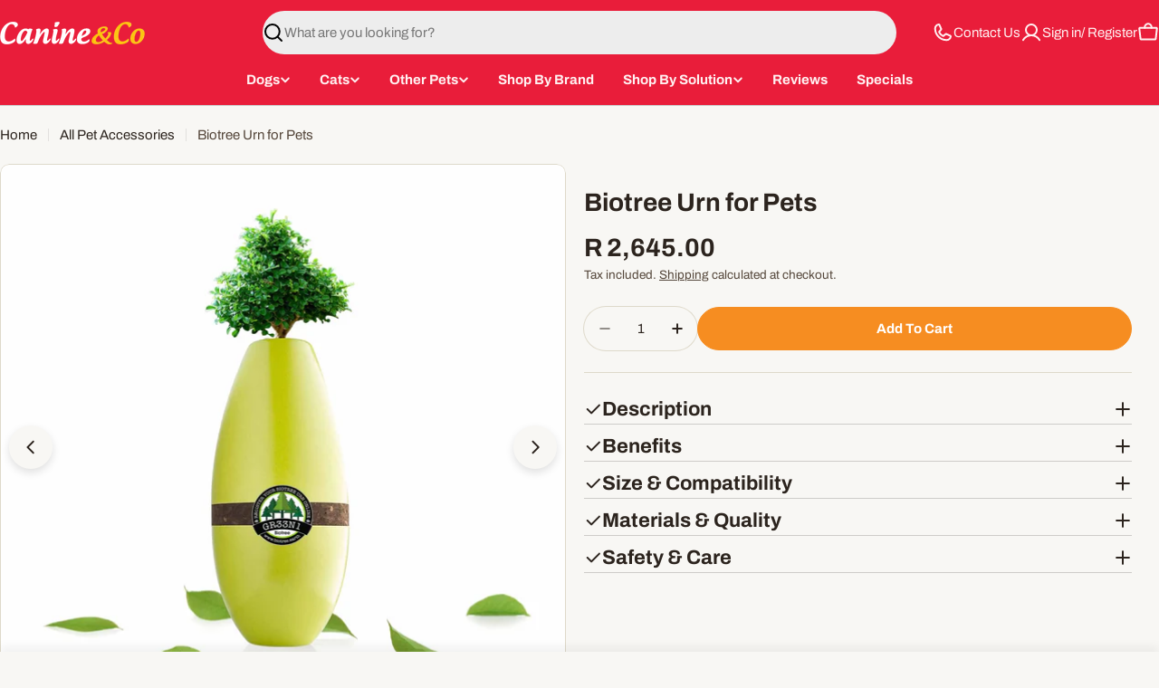

--- FILE ---
content_type: text/html; charset=utf-8
request_url: https://canineandco.co.za/products/buy-biotree-pet-urn-online
body_size: 59807
content:

<!doctype html>
<html
  class="no-js"
  lang="en"
  
>
  <head><!-- SEOAnt Speed Up Script --><script>
const AllowUrlArray_SEOAnt = ['cdn.nfcube.com', 'cdnv2.mycustomizer.com'];
const ForbidUrlArray_SEOAnt = [];
window.WhiteUrlArray_SEOAnt = AllowUrlArray_SEOAnt.map(src => new RegExp(src, 'i'));
window.BlackUrlArray_SEOAnt = ForbidUrlArray_SEOAnt.map(src => new RegExp(src, 'i'));
</script>
<script>
// Limit output
class AllowJsPlugin{constructor(e){const attrArr=["default","defer","async"];this.listener=this.handleListener.bind(this,e),this.jsArr=[],this.attribute=attrArr.reduce(((e,t)=>({...e,[t]:[]})),{});const t=this;e.forEach((e=>window.addEventListener(e,t.listener,{passive:!0})))}handleListener(e){const t=this;return e.forEach((e=>window.removeEventListener(e,t.listener))),"complete"===document.readyState?this.handleDOM():document.addEventListener("readystatechange",(e=>{if("complete"===e.target.readyState)return setTimeout(t.handleDOM.bind(t),1)}))}async handleDOM(){this.pauseEvent(),this.pauseJQuery(),this.getScripts(),this.beforeScripts();for(const e of Object.keys(this.attribute))await this.changeScripts(this.attribute[e]);for(const e of["DOMContentLoaded","readystatechange"])await this.requestRedraw(),document.dispatchEvent(new Event("allowJS-"+e));document.lightJSonreadystatechange&&document.lightJSonreadystatechange();for(const e of["DOMContentLoaded","load"])await this.requestRedraw(),window.dispatchEvent(new Event("allowJS-"+e));await this.requestRedraw(),window.lightJSonload&&window.lightJSonload(),await this.requestRedraw(),this.jsArr.forEach((e=>e(window).trigger("allowJS-jquery-load"))),window.dispatchEvent(new Event("allowJS-pageshow")),await this.requestRedraw(),window.lightJSonpageshow&&window.lightJSonpageshow()}async requestRedraw(){return new Promise((e=>requestAnimationFrame(e)))}getScripts(){document.querySelectorAll("script[type=AllowJs]").forEach((e=>{e.hasAttribute("src")?e.hasAttribute("async")&&e.async?this.attribute.async.push(e):e.hasAttribute("defer")&&e.defer?this.attribute.defer.push(e):this.attribute.default.push(e):this.attribute.default.push(e)}))}beforeScripts(){const e=this,t=Object.keys(this.attribute).reduce(((t,n)=>[...t,...e.attribute[n]]),[]),n=document.createDocumentFragment();t.forEach((e=>{const t=e.getAttribute("src");if(!t)return;const s=document.createElement("link");s.href=t,s.rel="preload",s.as="script",n.appendChild(s)})),document.head.appendChild(n)}async changeScripts(e){let t;for(;t=e.shift();)await this.requestRedraw(),new Promise((e=>{const n=document.createElement("script");[...t.attributes].forEach((e=>{"type"!==e.nodeName&&n.setAttribute(e.nodeName,e.nodeValue)})),t.hasAttribute("src")?(n.addEventListener("load",e),n.addEventListener("error",e)):(n.text=t.text,e()),t.parentNode.replaceChild(n,t)}))}pauseEvent(){const e={};[{obj:document,name:"DOMContentLoaded"},{obj:window,name:"DOMContentLoaded"},{obj:window,name:"load"},{obj:window,name:"pageshow"},{obj:document,name:"readystatechange"}].map((t=>function(t,n){function s(n){return e[t].list.indexOf(n)>=0?"allowJS-"+n:n}e[t]||(e[t]={list:[n],add:t.addEventListener,remove:t.removeEventListener},t.addEventListener=(...n)=>{n[0]=s(n[0]),e[t].add.apply(t,n)},t.removeEventListener=(...n)=>{n[0]=s(n[0]),e[t].remove.apply(t,n)})}(t.obj,t.name))),[{obj:document,name:"onreadystatechange"},{obj:window,name:"onpageshow"}].map((e=>function(e,t){let n=e[t];Object.defineProperty(e,t,{get:()=>n||function(){},set:s=>{e["allowJS"+t]=n=s}})}(e.obj,e.name)))}pauseJQuery(){const e=this;let t=window.jQuery;Object.defineProperty(window,"jQuery",{get:()=>t,set(n){if(!n||!n.fn||!e.jsArr.includes(n))return void(t=n);n.fn.ready=n.fn.init.prototype.ready=e=>{e.bind(document)(n)};const s=n.fn.on;n.fn.on=n.fn.init.prototype.on=function(...e){if(window!==this[0])return s.apply(this,e),this;const t=e=>e.split(" ").map((e=>"load"===e||0===e.indexOf("load.")?"allowJS-jquery-load":e)).join(" ");return"string"==typeof e[0]||e[0]instanceof String?(e[0]=t(e[0]),s.apply(this,e),this):("object"==typeof e[0]&&Object.keys(e[0]).forEach((n=>{delete Object.assign(e[0],{[t(n)]:e[0][n]})[n]})),s.apply(this,e),this)},e.jsArr.push(n),t=n}})}}new AllowJsPlugin(["keydown","wheel","mouseenter","mousemove","mouseleave","touchstart","touchmove","touchend"]);
</script>
<script>
"use strict";function SEOAnt_toConsumableArray(t){if(Array.isArray(t)){for(var e=0,r=Array(t.length);e<t.length;e++)r[e]=t[e];return r}return Array.from(t)}function _0x960a(t,e){var r=_0x3840();return(_0x960a=function(t,e){return t-=247,r[t]})(t,e)}function _0x3840(){var t=["defineProperties","application/javascript","preventDefault","4990555yeBSbh","addEventListener","set","setAttribute","bind","getAttribute","parentElement","WhiteUrlArray_SEOAnt","listener","toString","toLowerCase","every","touchend","SEOAnt scripts can't be lazy loaded","keydown","touchstart","removeChild","length","58IusxNw","BlackUrlArray_SEOAnt","observe","name","value","documentElement","wheel","warn","whitelist","map","tagName","402345HpbWDN","getOwnPropertyDescriptor","head","type","touchmove","removeEventListener","8160iwggKQ","call","beforescriptexecute","some","string","options","push","appendChild","blacklisted","querySelectorAll","5339295FeRgGa","4OtFDAr","filter","57211uwpiMx","nodeType","createElement","src","13296210cxmbJp",'script[type="',"1744290Faeint","test","forEach","script","blacklist","attributes","get","$&","744DdtCNR"];return(_0x3840=function(){return t})()}var _extends=Object.assign||function(t){for(var e=1;e<arguments.length;e++){var r=arguments[e];for(var n in r)Object.prototype.hasOwnProperty.call(r,n)&&(t[n]=r[n])}return t},_slicedToArray=function(){function t(t,e){var r=[],n=!0,o=!1,i=void 0;try{for(var a,c=t[Symbol.iterator]();!(n=(a=c.next()).done)&&(r.push(a.value),!e||r.length!==e);n=!0);}catch(t){o=!0,i=t}finally{try{!n&&c.return&&c.return()}finally{if(o)throw i}}return r}return function(e,r){if(Array.isArray(e))return e;if(Symbol.iterator in Object(e))return t(e,r);throw new TypeError("Invalid attempt to destructure non-iterable instance")}}(),_typeof="function"==typeof Symbol&&"symbol"==typeof Symbol.iterator?function(t){return typeof t}:function(t){return t&&"function"==typeof Symbol&&t.constructor===Symbol&&t!==Symbol.prototype?"symbol":typeof t};(function(t,e){for(var r=_0x960a,n=t();[];)try{if(531094===parseInt(r(306))/1+-parseInt(r(295))/2*(parseInt(r(312))/3)+-parseInt(r(257))/4*(parseInt(r(277))/5)+-parseInt(r(265))/6+-parseInt(r(259))/7*(-parseInt(r(273))/8)+-parseInt(r(256))/9+parseInt(r(263))/10)break;n.push(n.shift())}catch(t){n.push(n.shift())}})(_0x3840),function(){var t=_0x960a,e="javascript/blocked",r={blacklist:window[t(296)],whitelist:window[t(284)]},n={blacklisted:[]},o=function(n,o){return n&&(!o||o!==e)&&(!r.blacklist||r[t(269)][t(249)](function(e){return e[t(266)](n)}))&&(!r[t(303)]||r.whitelist[t(288)](function(e){return!e[t(266)](n)}))},i=function(e){var n=t,o=e[n(282)](n(262));return r[n(269)]&&r.blacklist[n(288)](function(t){return!t.test(o)})||r[n(303)]&&r.whitelist[n(249)](function(t){return t[n(266)](o)})},a=new MutationObserver(function(r){for(var i=t,a=0;a<r[i(294)];a++)for(var c=r[a].addedNodes,u=0;u<c.length;u++)!function(t){var r=c[t];if(1===r[i(260)]&&"SCRIPT"===r[i(305)]){var a=r[i(262)],u=r[i(309)];if(o(a,u)){n.blacklisted[i(252)]([r,r.type]),r[i(309)]=e;var s=function t(n){var o=i;r[o(282)](o(309))===e&&n[o(276)](),r[o(311)](o(248),t)};r[i(278)](i(248),s),r[i(283)]&&r[i(283)][i(293)](r)}}}(u)});a[t(297)](document[t(300)],{childList:!![],subtree:!![]});var c=/[|\{}()\[\]^$+*?.]/g,u=function(){for(var o=arguments.length,u=Array(o),s=0;s<o;s++)u[s]=arguments[s];var l=t;u[l(294)]<1?(r[l(269)]=[],r[l(303)]=[]):(r.blacklist&&(r[l(269)]=r.blacklist[l(258)](function(t){return u[l(288)](function(e){var r=l;return(void 0===e?"undefined":_typeof(e))===r(250)?!t.test(e):e instanceof RegExp?t.toString()!==e.toString():void 0})})),r[l(303)]&&(r[l(303)]=[].concat(SEOAnt_toConsumableArray(r[l(303)]),SEOAnt_toConsumableArray(u.map(function(t){var e=l;if("string"==typeof t){var n=t.replace(c,e(272)),o=".*"+n+".*";if(r[e(303)][e(288)](function(t){return t[e(286)]()!==o[e(286)]()}))return new RegExp(o)}else if(t instanceof RegExp&&r[e(303)][e(288)](function(r){return r[e(286)]()!==t.toString()}))return t;return null})[l(258)](Boolean)))));for(var f=document[l(255)](l(264)+e+'"]'),p=0;p<f[l(294)];p++){var y=f[p];i(y)&&(n[l(254)][l(252)]([y,l(275)]),y[l(283)][l(293)](y))}var v=0;[].concat(SEOAnt_toConsumableArray(n[l(254)]))[l(267)](function(t,e){var r=_slicedToArray(t,2),o=r[0],a=r[1],c=l;if(i(o)){for(var u=document.createElement("script"),s=0;s<o.attributes.length;s++){var f=o[c(270)][s];f[c(298)]!==c(262)&&f.name!==c(309)&&u.setAttribute(f.name,o.attributes[s][c(299)])}u[c(280)](c(262),o[c(262)]),u.setAttribute("type",a||c(275)),document[c(308)][c(253)](u),n[c(254)].splice(e-v,1),v++}}),r[l(269)]&&r.blacklist.length<1&&a.disconnect()},s=document.createElement,l={src:Object[t(307)](HTMLScriptElement.prototype,t(262)),type:Object[t(307)](HTMLScriptElement.prototype,t(309))};document[t(261)]=function(){for(var r=t,n=arguments.length,i=Array(n),a=0;a<n;a++)i[a]=arguments[a];if(i[0][r(287)]()!==r(268))return s[r(281)](document).apply(void 0,i);var c=s.bind(document).apply(void 0,i);try{Object[r(274)](c,{src:_extends({},l[r(262)],{set:function(t){var n=r;o(t,c[n(309)])&&l.type[n(279)][n(247)](this,e),l[n(262)][n(279)].call(this,t)}}),type:_extends({},l[r(309)],{get:function(){var t=r,n=l[t(309)][t(271)][t(247)](this);return n===e||o(this[t(262)],n)?null:n},set:function(t){var n=r,i=o(c[n(262)],c[n(309)])?e:t;l.type[n(279)][n(247)](this,i)}})}),c.setAttribute=function(t,e){var n=r;t===n(309)||t===n(262)?c[t]=e:HTMLScriptElement.prototype[n(280)][n(247)](c,t,e)}}catch(t){console[r(302)](r(290),t)}return c},[t(291),"mousemove",t(289),t(310),t(292),t(301)][t(304)](function(t){return{type:t,listener:function(){return u()},options:{passive:!![]}}}).forEach(function(e){var r=t;document[r(278)](e[r(309)],e[r(285)],e[r(251)])})}();
</script>
<!-- /SEOAnt Speed Up Script -->
    <meta charset="utf-8">
    <meta http-equiv="X-UA-Compatible" content="IE=edge">
    <meta name="viewport" content="width=device-width,initial-scale=1">
    <meta name="theme-color" content="">
    <link rel="canonical" href="https://canineandco.co.za/products/buy-biotree-pet-urn-online">
    <link rel="preconnect" href="https://cdn.shopify.com" crossorigin><link rel="icon" type="image/png" href="//canineandco.co.za/cdn/shop/files/Canine_Co_Pet_Shop_Favicon_6710ff46-9c42-4424-acff-86c7ed2fac76.png?crop=center&height=32&v=1754997550&width=32"><link rel="preconnect" href="https://fonts.shopifycdn.com" crossorigin><title>Biotree Urn for Pets | Buy Pet Urns Online &ndash; Canine &amp; Co</title>

    
      <meta name="description" content="The Biotree Urn is a way to let our pets live on in a way that celebrates life. Shop online at South Africa&#39;s first online pet speciality store.">
    


<meta property="og:site_name" content="Canine &amp; Co">
<meta property="og:url" content="https://canineandco.co.za/products/buy-biotree-pet-urn-online">
<meta property="og:title" content="Biotree Urn for Pets | Buy Pet Urns Online">
<meta property="og:type" content="product">
<meta property="og:description" content="The Biotree Urn is a way to let our pets live on in a way that celebrates life. Shop online at South Africa&#39;s first online pet speciality store."><meta property="og:image" content="http://canineandco.co.za/cdn/shop/products/biotree-for-animals.jpg?v=1760006547">
  <meta property="og:image:secure_url" content="https://canineandco.co.za/cdn/shop/products/biotree-for-animals.jpg?v=1760006547">
  <meta property="og:image:width" content="2000">
  <meta property="og:image:height" content="2000"><meta property="og:price:amount" content="2,645.00">
  <meta property="og:price:currency" content="ZAR"><meta name="twitter:card" content="summary_large_image">
<meta name="twitter:title" content="Biotree Urn for Pets | Buy Pet Urns Online">
<meta name="twitter:description" content="The Biotree Urn is a way to let our pets live on in a way that celebrates life. Shop online at South Africa&#39;s first online pet speciality store.">

<style data-shopify>
  @font-face {
  font-family: Archivo;
  font-weight: 400;
  font-style: normal;
  font-display: swap;
  src: url("//canineandco.co.za/cdn/fonts/archivo/archivo_n4.dc8d917cc69af0a65ae04d01fd8eeab28a3573c9.woff2") format("woff2"),
       url("//canineandco.co.za/cdn/fonts/archivo/archivo_n4.bd6b9c34fdb81d7646836be8065ce3c80a2cc984.woff") format("woff");
}

  @font-face {
  font-family: Archivo;
  font-weight: 400;
  font-style: italic;
  font-display: swap;
  src: url("//canineandco.co.za/cdn/fonts/archivo/archivo_i4.37d8c4e02dc4f8e8b559f47082eb24a5c48c2908.woff2") format("woff2"),
       url("//canineandco.co.za/cdn/fonts/archivo/archivo_i4.839d35d75c605237591e73815270f86ab696602c.woff") format("woff");
}

  @font-face {
  font-family: Archivo;
  font-weight: 700;
  font-style: normal;
  font-display: swap;
  src: url("//canineandco.co.za/cdn/fonts/archivo/archivo_n7.651b020b3543640c100112be6f1c1b8e816c7f13.woff2") format("woff2"),
       url("//canineandco.co.za/cdn/fonts/archivo/archivo_n7.7e9106d320e6594976a7dcb57957f3e712e83c96.woff") format("woff");
}

  @font-face {
  font-family: Archivo;
  font-weight: 700;
  font-style: italic;
  font-display: swap;
  src: url("//canineandco.co.za/cdn/fonts/archivo/archivo_i7.3dc798c6f261b8341dd97dd5c78d97d457c63517.woff2") format("woff2"),
       url("//canineandco.co.za/cdn/fonts/archivo/archivo_i7.3b65e9d326e7379bd5f15bcb927c5d533d950ff6.woff") format("woff");
}

  @font-face {
  font-family: Archivo;
  font-weight: 700;
  font-style: normal;
  font-display: swap;
  src: url("//canineandco.co.za/cdn/fonts/archivo/archivo_n7.651b020b3543640c100112be6f1c1b8e816c7f13.woff2") format("woff2"),
       url("//canineandco.co.za/cdn/fonts/archivo/archivo_n7.7e9106d320e6594976a7dcb57957f3e712e83c96.woff") format("woff");
}

  @font-face {
  font-family: Archivo;
  font-weight: 700;
  font-style: italic;
  font-display: swap;
  src: url("//canineandco.co.za/cdn/fonts/archivo/archivo_i7.3dc798c6f261b8341dd97dd5c78d97d457c63517.woff2") format("woff2"),
       url("//canineandco.co.za/cdn/fonts/archivo/archivo_i7.3b65e9d326e7379bd5f15bcb927c5d533d950ff6.woff") format("woff");
}

  @font-face {
  font-family: Archivo;
  font-weight: 700;
  font-style: normal;
  font-display: swap;
  src: url("//canineandco.co.za/cdn/fonts/archivo/archivo_n7.651b020b3543640c100112be6f1c1b8e816c7f13.woff2") format("woff2"),
       url("//canineandco.co.za/cdn/fonts/archivo/archivo_n7.7e9106d320e6594976a7dcb57957f3e712e83c96.woff") format("woff");
}

  @font-face {
  font-family: Archivo;
  font-weight: 700;
  font-style: italic;
  font-display: swap;
  src: url("//canineandco.co.za/cdn/fonts/archivo/archivo_i7.3dc798c6f261b8341dd97dd5c78d97d457c63517.woff2") format("woff2"),
       url("//canineandco.co.za/cdn/fonts/archivo/archivo_i7.3b65e9d326e7379bd5f15bcb927c5d533d950ff6.woff") format("woff");
}

  @font-face {
  font-family: Archivo;
  font-weight: 500;
  font-style: normal;
  font-display: swap;
  src: url("//canineandco.co.za/cdn/fonts/archivo/archivo_n5.272841b6d6b831864f7fecfa55541752bb399511.woff2") format("woff2"),
       url("//canineandco.co.za/cdn/fonts/archivo/archivo_n5.27fb58a71a175084eb68e15500549a69fe15738e.woff") format("woff");
}


  
    :root,
.color-scheme-1 {
      --color-background: 248,247,244;
      --color-secondary-background: 255,255,255;
      --color-primary: 196,48,28;
      --color-text-heading: 44,36,30;
      --color-foreground: 44,36,30;
      --color-subtext: 84,70,58;
      --color-subtext-alpha: 1.0;
      --color-border: 222,217,202;
      --color-border-alpha: 1.0;
      --color-button: 246,141,33;
      --color-button-text: 255,255,255;
      --color-secondary-button: 255,255,255;
      --color-secondary-button-border: 233,29,58;
      --color-secondary-button-text: 233,29,58;
      --color-button-before: ;
      --color-field: 255,255,255;
      --color-field-alpha: 1.0;
      --color-field-text: 44,36,30;
      --color-link: 44,36,30;
      --color-link-hover: 44,36,30;
      --color-product-price-sale: 198,12,48;
      --color-progress-bar: 4,155,110;
      --color-foreground-lighten-60: #7e7874;
      --color-foreground-lighten-40: #a6a39e;
      --color-foreground-lighten-19: #d1cfcb;
--inputs-border-width: 0px;
        --inputs-search-border-width: 0px;}
    @media (min-width: 768px) {
      body .desktop-color-scheme-1 {
        --color-background: 248,247,244;
      --color-secondary-background: 255,255,255;
      --color-primary: 196,48,28;
      --color-text-heading: 44,36,30;
      --color-foreground: 44,36,30;
      --color-subtext: 84,70,58;
      --color-subtext-alpha: 1.0;
      --color-border: 222,217,202;
      --color-border-alpha: 1.0;
      --color-button: 246,141,33;
      --color-button-text: 255,255,255;
      --color-secondary-button: 255,255,255;
      --color-secondary-button-border: 233,29,58;
      --color-secondary-button-text: 233,29,58;
      --color-button-before: ;
      --color-field: 255,255,255;
      --color-field-alpha: 1.0;
      --color-field-text: 44,36,30;
      --color-link: 44,36,30;
      --color-link-hover: 44,36,30;
      --color-product-price-sale: 198,12,48;
      --color-progress-bar: 4,155,110;
      --color-foreground-lighten-60: #7e7874;
      --color-foreground-lighten-40: #a6a39e;
      --color-foreground-lighten-19: #d1cfcb;
        color: rgb(var(--color-foreground));
        background-color: rgb(var(--color-background));
      }
    }
    @media (max-width: 767px) {
      body .mobile-color-scheme-1 {
        --color-background: 248,247,244;
      --color-secondary-background: 255,255,255;
      --color-primary: 196,48,28;
      --color-text-heading: 44,36,30;
      --color-foreground: 44,36,30;
      --color-subtext: 84,70,58;
      --color-subtext-alpha: 1.0;
      --color-border: 222,217,202;
      --color-border-alpha: 1.0;
      --color-button: 246,141,33;
      --color-button-text: 255,255,255;
      --color-secondary-button: 255,255,255;
      --color-secondary-button-border: 233,29,58;
      --color-secondary-button-text: 233,29,58;
      --color-button-before: ;
      --color-field: 255,255,255;
      --color-field-alpha: 1.0;
      --color-field-text: 44,36,30;
      --color-link: 44,36,30;
      --color-link-hover: 44,36,30;
      --color-product-price-sale: 198,12,48;
      --color-progress-bar: 4,155,110;
      --color-foreground-lighten-60: #7e7874;
      --color-foreground-lighten-40: #a6a39e;
      --color-foreground-lighten-19: #d1cfcb;
        color: rgb(var(--color-foreground));
        background-color: rgb(var(--color-background));
      }
    }
  
    
.color-scheme-inverse {
      --color-background: 239,237,229;
      --color-secondary-background: 255,199,20;
      --color-primary: 255,199,20;
      --color-text-heading: 44,36,30;
      --color-foreground: 44,36,30;
      --color-subtext: 84,70,58;
      --color-subtext-alpha: 1.0;
      --color-border: 222,217,202;
      --color-border-alpha: 1.0;
      --color-button: 246,141,33;
      --color-button-text: 255,255,255;
      --color-secondary-button: 239,237,229;
      --color-secondary-button-border: 44,36,30;
      --color-secondary-button-text: 103,85,69;
      --color-button-before: ;
      --color-field: 255,255,255;
      --color-field-alpha: 1.0;
      --color-field-text: 84,70,58;
      --color-link: 44,36,30;
      --color-link-hover: 44,36,30;
      --color-product-price-sale: 116,194,94;
      --color-progress-bar: 14,149,71;
      --color-foreground-lighten-60: #7a746e;
      --color-foreground-lighten-40: #a19d95;
      --color-foreground-lighten-19: #cac7bf;
--inputs-border-width: 0px;
        --inputs-search-border-width: 0px;}
    @media (min-width: 768px) {
      body .desktop-color-scheme-inverse {
        --color-background: 239,237,229;
      --color-secondary-background: 255,199,20;
      --color-primary: 255,199,20;
      --color-text-heading: 44,36,30;
      --color-foreground: 44,36,30;
      --color-subtext: 84,70,58;
      --color-subtext-alpha: 1.0;
      --color-border: 222,217,202;
      --color-border-alpha: 1.0;
      --color-button: 246,141,33;
      --color-button-text: 255,255,255;
      --color-secondary-button: 239,237,229;
      --color-secondary-button-border: 44,36,30;
      --color-secondary-button-text: 103,85,69;
      --color-button-before: ;
      --color-field: 255,255,255;
      --color-field-alpha: 1.0;
      --color-field-text: 84,70,58;
      --color-link: 44,36,30;
      --color-link-hover: 44,36,30;
      --color-product-price-sale: 116,194,94;
      --color-progress-bar: 14,149,71;
      --color-foreground-lighten-60: #7a746e;
      --color-foreground-lighten-40: #a19d95;
      --color-foreground-lighten-19: #cac7bf;
        color: rgb(var(--color-foreground));
        background-color: rgb(var(--color-background));
      }
    }
    @media (max-width: 767px) {
      body .mobile-color-scheme-inverse {
        --color-background: 239,237,229;
      --color-secondary-background: 255,199,20;
      --color-primary: 255,199,20;
      --color-text-heading: 44,36,30;
      --color-foreground: 44,36,30;
      --color-subtext: 84,70,58;
      --color-subtext-alpha: 1.0;
      --color-border: 222,217,202;
      --color-border-alpha: 1.0;
      --color-button: 246,141,33;
      --color-button-text: 255,255,255;
      --color-secondary-button: 239,237,229;
      --color-secondary-button-border: 44,36,30;
      --color-secondary-button-text: 103,85,69;
      --color-button-before: ;
      --color-field: 255,255,255;
      --color-field-alpha: 1.0;
      --color-field-text: 84,70,58;
      --color-link: 44,36,30;
      --color-link-hover: 44,36,30;
      --color-product-price-sale: 116,194,94;
      --color-progress-bar: 14,149,71;
      --color-foreground-lighten-60: #7a746e;
      --color-foreground-lighten-40: #a19d95;
      --color-foreground-lighten-19: #cac7bf;
        color: rgb(var(--color-foreground));
        background-color: rgb(var(--color-background));
      }
    }
  
    
.color-scheme-info {
      --color-background: 253,223,171;
      --color-secondary-background: 222,217,202;
      --color-primary: 78,3,18;
      --color-text-heading: 66,26,8;
      --color-foreground: 66,26,8;
      --color-subtext: 122,56,20;
      --color-subtext-alpha: 1.0;
      --color-border: 248,164,63;
      --color-border-alpha: 1.0;
      --color-button: 246,141,33;
      --color-button-text: 255,255,255;
      --color-secondary-button: 255,255,255;
      --color-secondary-button-border: 255,255,255;
      --color-secondary-button-text: 0,0,0;
      --color-button-before: ;
      --color-field: 255,255,255;
      --color-field-alpha: 1.0;
      --color-field-text: 0,0,0;
      --color-link: 66,26,8;
      --color-link-hover: 66,26,8;
      --color-product-price-sale: 196,48,28;
      --color-progress-bar: 13,135,86;
      --color-foreground-lighten-60: #8d6949;
      --color-foreground-lighten-40: #b2906a;
      --color-foreground-lighten-19: #d9ba8c;
--inputs-border-width: 0px;
        --inputs-search-border-width: 0px;}
    @media (min-width: 768px) {
      body .desktop-color-scheme-info {
        --color-background: 253,223,171;
      --color-secondary-background: 222,217,202;
      --color-primary: 78,3,18;
      --color-text-heading: 66,26,8;
      --color-foreground: 66,26,8;
      --color-subtext: 122,56,20;
      --color-subtext-alpha: 1.0;
      --color-border: 248,164,63;
      --color-border-alpha: 1.0;
      --color-button: 246,141,33;
      --color-button-text: 255,255,255;
      --color-secondary-button: 255,255,255;
      --color-secondary-button-border: 255,255,255;
      --color-secondary-button-text: 0,0,0;
      --color-button-before: ;
      --color-field: 255,255,255;
      --color-field-alpha: 1.0;
      --color-field-text: 0,0,0;
      --color-link: 66,26,8;
      --color-link-hover: 66,26,8;
      --color-product-price-sale: 196,48,28;
      --color-progress-bar: 13,135,86;
      --color-foreground-lighten-60: #8d6949;
      --color-foreground-lighten-40: #b2906a;
      --color-foreground-lighten-19: #d9ba8c;
        color: rgb(var(--color-foreground));
        background-color: rgb(var(--color-background));
      }
    }
    @media (max-width: 767px) {
      body .mobile-color-scheme-info {
        --color-background: 253,223,171;
      --color-secondary-background: 222,217,202;
      --color-primary: 78,3,18;
      --color-text-heading: 66,26,8;
      --color-foreground: 66,26,8;
      --color-subtext: 122,56,20;
      --color-subtext-alpha: 1.0;
      --color-border: 248,164,63;
      --color-border-alpha: 1.0;
      --color-button: 246,141,33;
      --color-button-text: 255,255,255;
      --color-secondary-button: 255,255,255;
      --color-secondary-button-border: 255,255,255;
      --color-secondary-button-text: 0,0,0;
      --color-button-before: ;
      --color-field: 255,255,255;
      --color-field-alpha: 1.0;
      --color-field-text: 0,0,0;
      --color-link: 66,26,8;
      --color-link-hover: 66,26,8;
      --color-product-price-sale: 196,48,28;
      --color-progress-bar: 13,135,86;
      --color-foreground-lighten-60: #8d6949;
      --color-foreground-lighten-40: #b2906a;
      --color-foreground-lighten-19: #d9ba8c;
        color: rgb(var(--color-foreground));
        background-color: rgb(var(--color-background));
      }
    }
  
    
.color-scheme-2 {
      --color-background: 255,255,255;
      --color-secondary-background: 255,255,255;
      --color-primary: 196,48,28;
      --color-text-heading: 164,13,43;
      --color-foreground: 164,13,43;
      --color-subtext: 255,255,255;
      --color-subtext-alpha: 1.0;
      --color-border: 255,255,255;
      --color-border-alpha: 1.0;
      --color-button: 255,255,255;
      --color-button-text: 0,0,0;
      --color-secondary-button: 255,255,255;
      --color-secondary-button-border: 255,255,255;
      --color-secondary-button-text: 0,0,0;
      --color-button-before: ;
      --color-field: 245,245,245;
      --color-field-alpha: 1.0;
      --color-field-text: 0,0,0;
      --color-link: 164,13,43;
      --color-link-hover: 164,13,43;
      --color-product-price-sale: 196,48,28;
      --color-progress-bar: 13,135,86;
      --color-foreground-lighten-60: #c86e80;
      --color-foreground-lighten-40: #db9eaa;
      --color-foreground-lighten-19: #eed1d7;
--inputs-border-width: 0px;
        --inputs-search-border-width: 0px;}
    @media (min-width: 768px) {
      body .desktop-color-scheme-2 {
        --color-background: 255,255,255;
      --color-secondary-background: 255,255,255;
      --color-primary: 196,48,28;
      --color-text-heading: 164,13,43;
      --color-foreground: 164,13,43;
      --color-subtext: 255,255,255;
      --color-subtext-alpha: 1.0;
      --color-border: 255,255,255;
      --color-border-alpha: 1.0;
      --color-button: 255,255,255;
      --color-button-text: 0,0,0;
      --color-secondary-button: 255,255,255;
      --color-secondary-button-border: 255,255,255;
      --color-secondary-button-text: 0,0,0;
      --color-button-before: ;
      --color-field: 245,245,245;
      --color-field-alpha: 1.0;
      --color-field-text: 0,0,0;
      --color-link: 164,13,43;
      --color-link-hover: 164,13,43;
      --color-product-price-sale: 196,48,28;
      --color-progress-bar: 13,135,86;
      --color-foreground-lighten-60: #c86e80;
      --color-foreground-lighten-40: #db9eaa;
      --color-foreground-lighten-19: #eed1d7;
        color: rgb(var(--color-foreground));
        background-color: rgb(var(--color-background));
      }
    }
    @media (max-width: 767px) {
      body .mobile-color-scheme-2 {
        --color-background: 255,255,255;
      --color-secondary-background: 255,255,255;
      --color-primary: 196,48,28;
      --color-text-heading: 164,13,43;
      --color-foreground: 164,13,43;
      --color-subtext: 255,255,255;
      --color-subtext-alpha: 1.0;
      --color-border: 255,255,255;
      --color-border-alpha: 1.0;
      --color-button: 255,255,255;
      --color-button-text: 0,0,0;
      --color-secondary-button: 255,255,255;
      --color-secondary-button-border: 255,255,255;
      --color-secondary-button-text: 0,0,0;
      --color-button-before: ;
      --color-field: 245,245,245;
      --color-field-alpha: 1.0;
      --color-field-text: 0,0,0;
      --color-link: 164,13,43;
      --color-link-hover: 164,13,43;
      --color-product-price-sale: 196,48,28;
      --color-progress-bar: 13,135,86;
      --color-foreground-lighten-60: #c86e80;
      --color-foreground-lighten-40: #db9eaa;
      --color-foreground-lighten-19: #eed1d7;
        color: rgb(var(--color-foreground));
        background-color: rgb(var(--color-background));
      }
    }
  
    
.color-scheme-3 {
      --color-background: 248,247,244;
      --color-secondary-background: 248,247,244;
      --color-primary: 196,48,28;
      --color-text-heading: 44,36,30;
      --color-foreground: 44,36,30;
      --color-subtext: 84,70,58;
      --color-subtext-alpha: 1.0;
      --color-border: 248,247,244;
      --color-border-alpha: 1.0;
      --color-button: 163,141,108;
      --color-button-text: 239,237,229;
      --color-secondary-button: 255,255,255;
      --color-secondary-button-border: 248,247,244;
      --color-secondary-button-text: 0,0,0;
      --color-button-before: ;
      --color-field: 255,255,255;
      --color-field-alpha: 1.0;
      --color-field-text: 0,0,0;
      --color-link: 44,36,30;
      --color-link-hover: 44,36,30;
      --color-product-price-sale: 196,48,28;
      --color-progress-bar: 13,135,86;
      --color-foreground-lighten-60: #7e7874;
      --color-foreground-lighten-40: #a6a39e;
      --color-foreground-lighten-19: #d1cfcb;
--inputs-border-width: 0px;
        --inputs-search-border-width: 0px;}
    @media (min-width: 768px) {
      body .desktop-color-scheme-3 {
        --color-background: 248,247,244;
      --color-secondary-background: 248,247,244;
      --color-primary: 196,48,28;
      --color-text-heading: 44,36,30;
      --color-foreground: 44,36,30;
      --color-subtext: 84,70,58;
      --color-subtext-alpha: 1.0;
      --color-border: 248,247,244;
      --color-border-alpha: 1.0;
      --color-button: 163,141,108;
      --color-button-text: 239,237,229;
      --color-secondary-button: 255,255,255;
      --color-secondary-button-border: 248,247,244;
      --color-secondary-button-text: 0,0,0;
      --color-button-before: ;
      --color-field: 255,255,255;
      --color-field-alpha: 1.0;
      --color-field-text: 0,0,0;
      --color-link: 44,36,30;
      --color-link-hover: 44,36,30;
      --color-product-price-sale: 196,48,28;
      --color-progress-bar: 13,135,86;
      --color-foreground-lighten-60: #7e7874;
      --color-foreground-lighten-40: #a6a39e;
      --color-foreground-lighten-19: #d1cfcb;
        color: rgb(var(--color-foreground));
        background-color: rgb(var(--color-background));
      }
    }
    @media (max-width: 767px) {
      body .mobile-color-scheme-3 {
        --color-background: 248,247,244;
      --color-secondary-background: 248,247,244;
      --color-primary: 196,48,28;
      --color-text-heading: 44,36,30;
      --color-foreground: 44,36,30;
      --color-subtext: 84,70,58;
      --color-subtext-alpha: 1.0;
      --color-border: 248,247,244;
      --color-border-alpha: 1.0;
      --color-button: 163,141,108;
      --color-button-text: 239,237,229;
      --color-secondary-button: 255,255,255;
      --color-secondary-button-border: 248,247,244;
      --color-secondary-button-text: 0,0,0;
      --color-button-before: ;
      --color-field: 255,255,255;
      --color-field-alpha: 1.0;
      --color-field-text: 0,0,0;
      --color-link: 44,36,30;
      --color-link-hover: 44,36,30;
      --color-product-price-sale: 196,48,28;
      --color-progress-bar: 13,135,86;
      --color-foreground-lighten-60: #7e7874;
      --color-foreground-lighten-40: #a6a39e;
      --color-foreground-lighten-19: #d1cfcb;
        color: rgb(var(--color-foreground));
        background-color: rgb(var(--color-background));
      }
    }
  
    
.color-scheme-4 {
      --color-background: 201,190,167;
      --color-secondary-background: 84,70,58;
      --color-primary: 196,48,28;
      --color-text-heading: 44,36,30;
      --color-foreground: 44,36,30;
      --color-subtext: 84,70,58;
      --color-subtext-alpha: 1.0;
      --color-border: 239,237,229;
      --color-border-alpha: 1.0;
      --color-button: 246,141,33;
      --color-button-text: 255,255,255;
      --color-secondary-button: 4,155,110;
      --color-secondary-button-border: 4,155,110;
      --color-secondary-button-text: 4,155,110;
      --color-button-before: ;
      --color-field: 255,255,255;
      --color-field-alpha: 1.0;
      --color-field-text: 0,0,0;
      --color-link: 44,36,30;
      --color-link-hover: 44,36,30;
      --color-product-price-sale: 196,48,28;
      --color-progress-bar: 13,135,86;
      --color-foreground-lighten-60: #6b6255;
      --color-foreground-lighten-40: #8a8070;
      --color-foreground-lighten-19: #aba18d;
--inputs-border-width: 0px;
        --inputs-search-border-width: 0px;}
    @media (min-width: 768px) {
      body .desktop-color-scheme-4 {
        --color-background: 201,190,167;
      --color-secondary-background: 84,70,58;
      --color-primary: 196,48,28;
      --color-text-heading: 44,36,30;
      --color-foreground: 44,36,30;
      --color-subtext: 84,70,58;
      --color-subtext-alpha: 1.0;
      --color-border: 239,237,229;
      --color-border-alpha: 1.0;
      --color-button: 246,141,33;
      --color-button-text: 255,255,255;
      --color-secondary-button: 4,155,110;
      --color-secondary-button-border: 4,155,110;
      --color-secondary-button-text: 4,155,110;
      --color-button-before: ;
      --color-field: 255,255,255;
      --color-field-alpha: 1.0;
      --color-field-text: 0,0,0;
      --color-link: 44,36,30;
      --color-link-hover: 44,36,30;
      --color-product-price-sale: 196,48,28;
      --color-progress-bar: 13,135,86;
      --color-foreground-lighten-60: #6b6255;
      --color-foreground-lighten-40: #8a8070;
      --color-foreground-lighten-19: #aba18d;
        color: rgb(var(--color-foreground));
        background-color: rgb(var(--color-background));
      }
    }
    @media (max-width: 767px) {
      body .mobile-color-scheme-4 {
        --color-background: 201,190,167;
      --color-secondary-background: 84,70,58;
      --color-primary: 196,48,28;
      --color-text-heading: 44,36,30;
      --color-foreground: 44,36,30;
      --color-subtext: 84,70,58;
      --color-subtext-alpha: 1.0;
      --color-border: 239,237,229;
      --color-border-alpha: 1.0;
      --color-button: 246,141,33;
      --color-button-text: 255,255,255;
      --color-secondary-button: 4,155,110;
      --color-secondary-button-border: 4,155,110;
      --color-secondary-button-text: 4,155,110;
      --color-button-before: ;
      --color-field: 255,255,255;
      --color-field-alpha: 1.0;
      --color-field-text: 0,0,0;
      --color-link: 44,36,30;
      --color-link-hover: 44,36,30;
      --color-product-price-sale: 196,48,28;
      --color-progress-bar: 13,135,86;
      --color-foreground-lighten-60: #6b6255;
      --color-foreground-lighten-40: #8a8070;
      --color-foreground-lighten-19: #aba18d;
        color: rgb(var(--color-foreground));
        background-color: rgb(var(--color-background));
      }
    }
  
    
.color-scheme-6 {
      --color-background: 84,70,58;
      --color-secondary-background: 243,238,234;
      --color-primary: 196,48,28;
      --color-text-heading: 248,247,244;
      --color-foreground: 248,247,244;
      --color-subtext: 222,217,202;
      --color-subtext-alpha: 1.0;
      --color-border: 103,85,69;
      --color-border-alpha: 1.0;
      --color-button: 125,103,81;
      --color-button-text: 222,217,202;
      --color-secondary-button: 255,255,255;
      --color-secondary-button-border: 230,230,230;
      --color-secondary-button-text: 0,0,0;
      --color-button-before: ;
      --color-field: 255,255,255;
      --color-field-alpha: 1.0;
      --color-field-text: 0,0,0;
      --color-link: 248,247,244;
      --color-link-hover: 248,247,244;
      --color-product-price-sale: 196,48,28;
      --color-progress-bar: 13,135,86;
      --color-foreground-lighten-60: #b6b0aa;
      --color-foreground-lighten-40: #968d84;
      --color-foreground-lighten-19: #73685d;
--inputs-border-width: 0px;
        --inputs-search-border-width: 0px;}
    @media (min-width: 768px) {
      body .desktop-color-scheme-6 {
        --color-background: 84,70,58;
      --color-secondary-background: 243,238,234;
      --color-primary: 196,48,28;
      --color-text-heading: 248,247,244;
      --color-foreground: 248,247,244;
      --color-subtext: 222,217,202;
      --color-subtext-alpha: 1.0;
      --color-border: 103,85,69;
      --color-border-alpha: 1.0;
      --color-button: 125,103,81;
      --color-button-text: 222,217,202;
      --color-secondary-button: 255,255,255;
      --color-secondary-button-border: 230,230,230;
      --color-secondary-button-text: 0,0,0;
      --color-button-before: ;
      --color-field: 255,255,255;
      --color-field-alpha: 1.0;
      --color-field-text: 0,0,0;
      --color-link: 248,247,244;
      --color-link-hover: 248,247,244;
      --color-product-price-sale: 196,48,28;
      --color-progress-bar: 13,135,86;
      --color-foreground-lighten-60: #b6b0aa;
      --color-foreground-lighten-40: #968d84;
      --color-foreground-lighten-19: #73685d;
        color: rgb(var(--color-foreground));
        background-color: rgb(var(--color-background));
      }
    }
    @media (max-width: 767px) {
      body .mobile-color-scheme-6 {
        --color-background: 84,70,58;
      --color-secondary-background: 243,238,234;
      --color-primary: 196,48,28;
      --color-text-heading: 248,247,244;
      --color-foreground: 248,247,244;
      --color-subtext: 222,217,202;
      --color-subtext-alpha: 1.0;
      --color-border: 103,85,69;
      --color-border-alpha: 1.0;
      --color-button: 125,103,81;
      --color-button-text: 222,217,202;
      --color-secondary-button: 255,255,255;
      --color-secondary-button-border: 230,230,230;
      --color-secondary-button-text: 0,0,0;
      --color-button-before: ;
      --color-field: 255,255,255;
      --color-field-alpha: 1.0;
      --color-field-text: 0,0,0;
      --color-link: 248,247,244;
      --color-link-hover: 248,247,244;
      --color-product-price-sale: 196,48,28;
      --color-progress-bar: 13,135,86;
      --color-foreground-lighten-60: #b6b0aa;
      --color-foreground-lighten-40: #968d84;
      --color-foreground-lighten-19: #73685d;
        color: rgb(var(--color-foreground));
        background-color: rgb(var(--color-background));
      }
    }
  
    
.color-scheme-7 {
      --color-background: 248,247,244;
      --color-secondary-background: 255,255,255;
      --color-primary: 196,48,28;
      --color-text-heading: 44,36,30;
      --color-foreground: 44,36,30;
      --color-subtext: 84,70,58;
      --color-subtext-alpha: 1.0;
      --color-border: 194,183,156;
      --color-border-alpha: 1.0;
      --color-button: 84,70,58;
      --color-button-text: 255,255,255;
      --color-secondary-button: 233,233,233;
      --color-secondary-button-border: 233,233,233;
      --color-secondary-button-text: 0,0,0;
      --color-button-before: ;
      --color-field: 245,245,245;
      --color-field-alpha: 1.0;
      --color-field-text: 0,0,0;
      --color-link: 44,36,30;
      --color-link-hover: 44,36,30;
      --color-product-price-sale: 196,48,28;
      --color-progress-bar: 13,135,86;
      --color-foreground-lighten-60: #7e7874;
      --color-foreground-lighten-40: #a6a39e;
      --color-foreground-lighten-19: #d1cfcb;
--inputs-border-width: 0px;
        --inputs-search-border-width: 0px;}
    @media (min-width: 768px) {
      body .desktop-color-scheme-7 {
        --color-background: 248,247,244;
      --color-secondary-background: 255,255,255;
      --color-primary: 196,48,28;
      --color-text-heading: 44,36,30;
      --color-foreground: 44,36,30;
      --color-subtext: 84,70,58;
      --color-subtext-alpha: 1.0;
      --color-border: 194,183,156;
      --color-border-alpha: 1.0;
      --color-button: 84,70,58;
      --color-button-text: 255,255,255;
      --color-secondary-button: 233,233,233;
      --color-secondary-button-border: 233,233,233;
      --color-secondary-button-text: 0,0,0;
      --color-button-before: ;
      --color-field: 245,245,245;
      --color-field-alpha: 1.0;
      --color-field-text: 0,0,0;
      --color-link: 44,36,30;
      --color-link-hover: 44,36,30;
      --color-product-price-sale: 196,48,28;
      --color-progress-bar: 13,135,86;
      --color-foreground-lighten-60: #7e7874;
      --color-foreground-lighten-40: #a6a39e;
      --color-foreground-lighten-19: #d1cfcb;
        color: rgb(var(--color-foreground));
        background-color: rgb(var(--color-background));
      }
    }
    @media (max-width: 767px) {
      body .mobile-color-scheme-7 {
        --color-background: 248,247,244;
      --color-secondary-background: 255,255,255;
      --color-primary: 196,48,28;
      --color-text-heading: 44,36,30;
      --color-foreground: 44,36,30;
      --color-subtext: 84,70,58;
      --color-subtext-alpha: 1.0;
      --color-border: 194,183,156;
      --color-border-alpha: 1.0;
      --color-button: 84,70,58;
      --color-button-text: 255,255,255;
      --color-secondary-button: 233,233,233;
      --color-secondary-button-border: 233,233,233;
      --color-secondary-button-text: 0,0,0;
      --color-button-before: ;
      --color-field: 245,245,245;
      --color-field-alpha: 1.0;
      --color-field-text: 0,0,0;
      --color-link: 44,36,30;
      --color-link-hover: 44,36,30;
      --color-product-price-sale: 196,48,28;
      --color-progress-bar: 13,135,86;
      --color-foreground-lighten-60: #7e7874;
      --color-foreground-lighten-40: #a6a39e;
      --color-foreground-lighten-19: #d1cfcb;
        color: rgb(var(--color-foreground));
        background-color: rgb(var(--color-background));
      }
    }
  
    
.color-scheme-8 {
      --color-background: 239,237,229;
      --color-secondary-background: 247,247,247;
      --color-primary: 196,48,28;
      --color-text-heading: 44,36,30;
      --color-foreground: 44,36,30;
      --color-subtext: 84,70,58;
      --color-subtext-alpha: 1.0;
      --color-border: 222,217,202;
      --color-border-alpha: 1.0;
      --color-button: 246,141,33;
      --color-button-text: 255,241,241;
      --color-secondary-button: 196,48,28;
      --color-secondary-button-border: 196,48,28;
      --color-secondary-button-text: 255,255,255;
      --color-button-before: ;
      --color-field: 245,245,245;
      --color-field-alpha: 1.0;
      --color-field-text: 0,0,0;
      --color-link: 44,36,30;
      --color-link-hover: 44,36,30;
      --color-product-price-sale: 196,48,28;
      --color-progress-bar: 13,135,86;
      --color-foreground-lighten-60: #7a746e;
      --color-foreground-lighten-40: #a19d95;
      --color-foreground-lighten-19: #cac7bf;
--inputs-border-width: 0px;
        --inputs-search-border-width: 0px;}
    @media (min-width: 768px) {
      body .desktop-color-scheme-8 {
        --color-background: 239,237,229;
      --color-secondary-background: 247,247,247;
      --color-primary: 196,48,28;
      --color-text-heading: 44,36,30;
      --color-foreground: 44,36,30;
      --color-subtext: 84,70,58;
      --color-subtext-alpha: 1.0;
      --color-border: 222,217,202;
      --color-border-alpha: 1.0;
      --color-button: 246,141,33;
      --color-button-text: 255,241,241;
      --color-secondary-button: 196,48,28;
      --color-secondary-button-border: 196,48,28;
      --color-secondary-button-text: 255,255,255;
      --color-button-before: ;
      --color-field: 245,245,245;
      --color-field-alpha: 1.0;
      --color-field-text: 0,0,0;
      --color-link: 44,36,30;
      --color-link-hover: 44,36,30;
      --color-product-price-sale: 196,48,28;
      --color-progress-bar: 13,135,86;
      --color-foreground-lighten-60: #7a746e;
      --color-foreground-lighten-40: #a19d95;
      --color-foreground-lighten-19: #cac7bf;
        color: rgb(var(--color-foreground));
        background-color: rgb(var(--color-background));
      }
    }
    @media (max-width: 767px) {
      body .mobile-color-scheme-8 {
        --color-background: 239,237,229;
      --color-secondary-background: 247,247,247;
      --color-primary: 196,48,28;
      --color-text-heading: 44,36,30;
      --color-foreground: 44,36,30;
      --color-subtext: 84,70,58;
      --color-subtext-alpha: 1.0;
      --color-border: 222,217,202;
      --color-border-alpha: 1.0;
      --color-button: 246,141,33;
      --color-button-text: 255,241,241;
      --color-secondary-button: 196,48,28;
      --color-secondary-button-border: 196,48,28;
      --color-secondary-button-text: 255,255,255;
      --color-button-before: ;
      --color-field: 245,245,245;
      --color-field-alpha: 1.0;
      --color-field-text: 0,0,0;
      --color-link: 44,36,30;
      --color-link-hover: 44,36,30;
      --color-product-price-sale: 196,48,28;
      --color-progress-bar: 13,135,86;
      --color-foreground-lighten-60: #7a746e;
      --color-foreground-lighten-40: #a19d95;
      --color-foreground-lighten-19: #cac7bf;
        color: rgb(var(--color-foreground));
        background-color: rgb(var(--color-background));
      }
    }
  
    
.color-scheme-9 {
      --color-background: 233,29,58;
      --color-secondary-background: 233,29,58;
      --color-primary: 196,48,28;
      --color-text-heading: 255,241,241;
      --color-foreground: 255,241,241;
      --color-subtext: 71,71,71;
      --color-subtext-alpha: 1.0;
      --color-border: 229,229,229;
      --color-border-alpha: 1.0;
      --color-button: 0,0,0;
      --color-button-text: 255,255,255;
      --color-secondary-button: 237,237,237;
      --color-secondary-button-border: 237,237,237;
      --color-secondary-button-text: 0,0,0;
      --color-button-before: ;
      --color-field: 237,237,237;
      --color-field-alpha: 1.0;
      --color-field-text: 0,0,0;
      --color-link: 255,241,241;
      --color-link-hover: 255,241,241;
      --color-product-price-sale: 196,48,28;
      --color-progress-bar: 13,135,86;
      --color-foreground-lighten-60: #f69ca8;
      --color-foreground-lighten-40: #f27283;
      --color-foreground-lighten-19: #ed455d;
--inputs-border-width: 0px;
        --inputs-search-border-width: 0px;}
    @media (min-width: 768px) {
      body .desktop-color-scheme-9 {
        --color-background: 233,29,58;
      --color-secondary-background: 233,29,58;
      --color-primary: 196,48,28;
      --color-text-heading: 255,241,241;
      --color-foreground: 255,241,241;
      --color-subtext: 71,71,71;
      --color-subtext-alpha: 1.0;
      --color-border: 229,229,229;
      --color-border-alpha: 1.0;
      --color-button: 0,0,0;
      --color-button-text: 255,255,255;
      --color-secondary-button: 237,237,237;
      --color-secondary-button-border: 237,237,237;
      --color-secondary-button-text: 0,0,0;
      --color-button-before: ;
      --color-field: 237,237,237;
      --color-field-alpha: 1.0;
      --color-field-text: 0,0,0;
      --color-link: 255,241,241;
      --color-link-hover: 255,241,241;
      --color-product-price-sale: 196,48,28;
      --color-progress-bar: 13,135,86;
      --color-foreground-lighten-60: #f69ca8;
      --color-foreground-lighten-40: #f27283;
      --color-foreground-lighten-19: #ed455d;
        color: rgb(var(--color-foreground));
        background-color: rgb(var(--color-background));
      }
    }
    @media (max-width: 767px) {
      body .mobile-color-scheme-9 {
        --color-background: 233,29,58;
      --color-secondary-background: 233,29,58;
      --color-primary: 196,48,28;
      --color-text-heading: 255,241,241;
      --color-foreground: 255,241,241;
      --color-subtext: 71,71,71;
      --color-subtext-alpha: 1.0;
      --color-border: 229,229,229;
      --color-border-alpha: 1.0;
      --color-button: 0,0,0;
      --color-button-text: 255,255,255;
      --color-secondary-button: 237,237,237;
      --color-secondary-button-border: 237,237,237;
      --color-secondary-button-text: 0,0,0;
      --color-button-before: ;
      --color-field: 237,237,237;
      --color-field-alpha: 1.0;
      --color-field-text: 0,0,0;
      --color-link: 255,241,241;
      --color-link-hover: 255,241,241;
      --color-product-price-sale: 196,48,28;
      --color-progress-bar: 13,135,86;
      --color-foreground-lighten-60: #f69ca8;
      --color-foreground-lighten-40: #f27283;
      --color-foreground-lighten-19: #ed455d;
        color: rgb(var(--color-foreground));
        background-color: rgb(var(--color-background));
      }
    }
  
    
.color-scheme-10 {
      --color-background: 233,29,58;
      --color-secondary-background: 235,235,235;
      --color-primary: 196,48,28;
      --color-text-heading: 255,241,241;
      --color-foreground: 255,241,241;
      --color-subtext: 73,73,73;
      --color-subtext-alpha: 1.0;
      --color-border: 204,204,204;
      --color-border-alpha: 1.0;
      --color-button: 0,0,0;
      --color-button-text: 255,255,255;
      --color-secondary-button: 237,237,237;
      --color-secondary-button-border: 237,237,237;
      --color-secondary-button-text: 0,0,0;
      --color-button-before: ;
      --color-field: 255,255,255;
      --color-field-alpha: 1.0;
      --color-field-text: 0,0,0;
      --color-link: 255,241,241;
      --color-link-hover: 255,241,241;
      --color-product-price-sale: 196,48,28;
      --color-progress-bar: 13,135,86;
      --color-foreground-lighten-60: #f69ca8;
      --color-foreground-lighten-40: #f27283;
      --color-foreground-lighten-19: #ed455d;
--inputs-border-width: 0px;
        --inputs-search-border-width: 0px;}
    @media (min-width: 768px) {
      body .desktop-color-scheme-10 {
        --color-background: 233,29,58;
      --color-secondary-background: 235,235,235;
      --color-primary: 196,48,28;
      --color-text-heading: 255,241,241;
      --color-foreground: 255,241,241;
      --color-subtext: 73,73,73;
      --color-subtext-alpha: 1.0;
      --color-border: 204,204,204;
      --color-border-alpha: 1.0;
      --color-button: 0,0,0;
      --color-button-text: 255,255,255;
      --color-secondary-button: 237,237,237;
      --color-secondary-button-border: 237,237,237;
      --color-secondary-button-text: 0,0,0;
      --color-button-before: ;
      --color-field: 255,255,255;
      --color-field-alpha: 1.0;
      --color-field-text: 0,0,0;
      --color-link: 255,241,241;
      --color-link-hover: 255,241,241;
      --color-product-price-sale: 196,48,28;
      --color-progress-bar: 13,135,86;
      --color-foreground-lighten-60: #f69ca8;
      --color-foreground-lighten-40: #f27283;
      --color-foreground-lighten-19: #ed455d;
        color: rgb(var(--color-foreground));
        background-color: rgb(var(--color-background));
      }
    }
    @media (max-width: 767px) {
      body .mobile-color-scheme-10 {
        --color-background: 233,29,58;
      --color-secondary-background: 235,235,235;
      --color-primary: 196,48,28;
      --color-text-heading: 255,241,241;
      --color-foreground: 255,241,241;
      --color-subtext: 73,73,73;
      --color-subtext-alpha: 1.0;
      --color-border: 204,204,204;
      --color-border-alpha: 1.0;
      --color-button: 0,0,0;
      --color-button-text: 255,255,255;
      --color-secondary-button: 237,237,237;
      --color-secondary-button-border: 237,237,237;
      --color-secondary-button-text: 0,0,0;
      --color-button-before: ;
      --color-field: 255,255,255;
      --color-field-alpha: 1.0;
      --color-field-text: 0,0,0;
      --color-link: 255,241,241;
      --color-link-hover: 255,241,241;
      --color-product-price-sale: 196,48,28;
      --color-progress-bar: 13,135,86;
      --color-foreground-lighten-60: #f69ca8;
      --color-foreground-lighten-40: #f27283;
      --color-foreground-lighten-19: #ed455d;
        color: rgb(var(--color-foreground));
        background-color: rgb(var(--color-background));
      }
    }
  
    
.color-scheme-11 {
      --color-background: 245,245,245;
      --color-secondary-background: 237,237,237;
      --color-primary: 196,48,28;
      --color-text-heading: 0,0,0;
      --color-foreground: 0,0,0;
      --color-subtext: 74,74,74;
      --color-subtext-alpha: 1.0;
      --color-border: 229,229,229;
      --color-border-alpha: 1.0;
      --color-button: 0,0,0;
      --color-button-text: 255,255,255;
      --color-secondary-button: 237,237,237;
      --color-secondary-button-border: 237,237,237;
      --color-secondary-button-text: 0,0,0;
      --color-button-before: ;
      --color-field: 255,255,255;
      --color-field-alpha: 1.0;
      --color-field-text: 0,0,0;
      --color-link: 0,0,0;
      --color-link-hover: 0,0,0;
      --color-product-price-sale: 196,48,28;
      --color-progress-bar: 13,135,86;
      --color-foreground-lighten-60: #626262;
      --color-foreground-lighten-40: #939393;
      --color-foreground-lighten-19: #c6c6c6;
--inputs-border-width: 0px;
        --inputs-search-border-width: 0px;}
    @media (min-width: 768px) {
      body .desktop-color-scheme-11 {
        --color-background: 245,245,245;
      --color-secondary-background: 237,237,237;
      --color-primary: 196,48,28;
      --color-text-heading: 0,0,0;
      --color-foreground: 0,0,0;
      --color-subtext: 74,74,74;
      --color-subtext-alpha: 1.0;
      --color-border: 229,229,229;
      --color-border-alpha: 1.0;
      --color-button: 0,0,0;
      --color-button-text: 255,255,255;
      --color-secondary-button: 237,237,237;
      --color-secondary-button-border: 237,237,237;
      --color-secondary-button-text: 0,0,0;
      --color-button-before: ;
      --color-field: 255,255,255;
      --color-field-alpha: 1.0;
      --color-field-text: 0,0,0;
      --color-link: 0,0,0;
      --color-link-hover: 0,0,0;
      --color-product-price-sale: 196,48,28;
      --color-progress-bar: 13,135,86;
      --color-foreground-lighten-60: #626262;
      --color-foreground-lighten-40: #939393;
      --color-foreground-lighten-19: #c6c6c6;
        color: rgb(var(--color-foreground));
        background-color: rgb(var(--color-background));
      }
    }
    @media (max-width: 767px) {
      body .mobile-color-scheme-11 {
        --color-background: 245,245,245;
      --color-secondary-background: 237,237,237;
      --color-primary: 196,48,28;
      --color-text-heading: 0,0,0;
      --color-foreground: 0,0,0;
      --color-subtext: 74,74,74;
      --color-subtext-alpha: 1.0;
      --color-border: 229,229,229;
      --color-border-alpha: 1.0;
      --color-button: 0,0,0;
      --color-button-text: 255,255,255;
      --color-secondary-button: 237,237,237;
      --color-secondary-button-border: 237,237,237;
      --color-secondary-button-text: 0,0,0;
      --color-button-before: ;
      --color-field: 255,255,255;
      --color-field-alpha: 1.0;
      --color-field-text: 0,0,0;
      --color-link: 0,0,0;
      --color-link-hover: 0,0,0;
      --color-product-price-sale: 196,48,28;
      --color-progress-bar: 13,135,86;
      --color-foreground-lighten-60: #626262;
      --color-foreground-lighten-40: #939393;
      --color-foreground-lighten-19: #c6c6c6;
        color: rgb(var(--color-foreground));
        background-color: rgb(var(--color-background));
      }
    }
  
    
.color-scheme-12 {
      --color-background: 255,255,255;
      --color-secondary-background: 255,255,255;
      --color-primary: 255,161,0;
      --color-text-heading: 45,36,29;
      --color-foreground: 45,36,29;
      --color-subtext: 84,69,58;
      --color-subtext-alpha: 1.0;
      --color-border: 255,255,255;
      --color-border-alpha: 1.0;
      --color-button: 255,161,0;
      --color-button-text: 255,255,255;
      --color-secondary-button: 202,192,167;
      --color-secondary-button-border: 255,255,255;
      --color-secondary-button-text: 0,0,0;
      --color-button-before: ;
      --color-field: 237,237,237;
      --color-field-alpha: 1.0;
      --color-field-text: 71,71,71;
      --color-link: 45,36,29;
      --color-link-hover: 45,36,29;
      --color-product-price-sale: 203,50,30;
      --color-progress-bar: 4,155,110;
      --color-foreground-lighten-60: #817c77;
      --color-foreground-lighten-40: #aba7a5;
      --color-foreground-lighten-19: #d7d5d4;
--inputs-border-width: 0px;
        --inputs-search-border-width: 0px;}
    @media (min-width: 768px) {
      body .desktop-color-scheme-12 {
        --color-background: 255,255,255;
      --color-secondary-background: 255,255,255;
      --color-primary: 255,161,0;
      --color-text-heading: 45,36,29;
      --color-foreground: 45,36,29;
      --color-subtext: 84,69,58;
      --color-subtext-alpha: 1.0;
      --color-border: 255,255,255;
      --color-border-alpha: 1.0;
      --color-button: 255,161,0;
      --color-button-text: 255,255,255;
      --color-secondary-button: 202,192,167;
      --color-secondary-button-border: 255,255,255;
      --color-secondary-button-text: 0,0,0;
      --color-button-before: ;
      --color-field: 237,237,237;
      --color-field-alpha: 1.0;
      --color-field-text: 71,71,71;
      --color-link: 45,36,29;
      --color-link-hover: 45,36,29;
      --color-product-price-sale: 203,50,30;
      --color-progress-bar: 4,155,110;
      --color-foreground-lighten-60: #817c77;
      --color-foreground-lighten-40: #aba7a5;
      --color-foreground-lighten-19: #d7d5d4;
        color: rgb(var(--color-foreground));
        background-color: rgb(var(--color-background));
      }
    }
    @media (max-width: 767px) {
      body .mobile-color-scheme-12 {
        --color-background: 255,255,255;
      --color-secondary-background: 255,255,255;
      --color-primary: 255,161,0;
      --color-text-heading: 45,36,29;
      --color-foreground: 45,36,29;
      --color-subtext: 84,69,58;
      --color-subtext-alpha: 1.0;
      --color-border: 255,255,255;
      --color-border-alpha: 1.0;
      --color-button: 255,161,0;
      --color-button-text: 255,255,255;
      --color-secondary-button: 202,192,167;
      --color-secondary-button-border: 255,255,255;
      --color-secondary-button-text: 0,0,0;
      --color-button-before: ;
      --color-field: 237,237,237;
      --color-field-alpha: 1.0;
      --color-field-text: 71,71,71;
      --color-link: 45,36,29;
      --color-link-hover: 45,36,29;
      --color-product-price-sale: 203,50,30;
      --color-progress-bar: 4,155,110;
      --color-foreground-lighten-60: #817c77;
      --color-foreground-lighten-40: #aba7a5;
      --color-foreground-lighten-19: #d7d5d4;
        color: rgb(var(--color-foreground));
        background-color: rgb(var(--color-background));
      }
    }
  
    
.color-scheme-13 {
      --color-background: 222,217,202;
      --color-secondary-background: 237,237,237;
      --color-primary: 196,48,28;
      --color-text-heading: 44,36,30;
      --color-foreground: 44,36,30;
      --color-subtext: 122,56,13;
      --color-subtext-alpha: 1.0;
      --color-border: 230,233,235;
      --color-border-alpha: 1.0;
      --color-button: 7,40,53;
      --color-button-text: 255,255,255;
      --color-secondary-button: 237,237,237;
      --color-secondary-button-border: 237,237,237;
      --color-secondary-button-text: 7,40,53;
      --color-button-before: ;
      --color-field: 237,237,237;
      --color-field-alpha: 1.0;
      --color-field-text: 7,40,53;
      --color-link: 44,36,30;
      --color-link-hover: 44,36,30;
      --color-product-price-sale: 196,48,28;
      --color-progress-bar: 13,135,86;
      --color-foreground-lighten-60: #736c63;
      --color-foreground-lighten-40: #979185;
      --color-foreground-lighten-19: #bcb7a9;
--inputs-border-width: 0px;
        --inputs-search-border-width: 0px;}
    @media (min-width: 768px) {
      body .desktop-color-scheme-13 {
        --color-background: 222,217,202;
      --color-secondary-background: 237,237,237;
      --color-primary: 196,48,28;
      --color-text-heading: 44,36,30;
      --color-foreground: 44,36,30;
      --color-subtext: 122,56,13;
      --color-subtext-alpha: 1.0;
      --color-border: 230,233,235;
      --color-border-alpha: 1.0;
      --color-button: 7,40,53;
      --color-button-text: 255,255,255;
      --color-secondary-button: 237,237,237;
      --color-secondary-button-border: 237,237,237;
      --color-secondary-button-text: 7,40,53;
      --color-button-before: ;
      --color-field: 237,237,237;
      --color-field-alpha: 1.0;
      --color-field-text: 7,40,53;
      --color-link: 44,36,30;
      --color-link-hover: 44,36,30;
      --color-product-price-sale: 196,48,28;
      --color-progress-bar: 13,135,86;
      --color-foreground-lighten-60: #736c63;
      --color-foreground-lighten-40: #979185;
      --color-foreground-lighten-19: #bcb7a9;
        color: rgb(var(--color-foreground));
        background-color: rgb(var(--color-background));
      }
    }
    @media (max-width: 767px) {
      body .mobile-color-scheme-13 {
        --color-background: 222,217,202;
      --color-secondary-background: 237,237,237;
      --color-primary: 196,48,28;
      --color-text-heading: 44,36,30;
      --color-foreground: 44,36,30;
      --color-subtext: 122,56,13;
      --color-subtext-alpha: 1.0;
      --color-border: 230,233,235;
      --color-border-alpha: 1.0;
      --color-button: 7,40,53;
      --color-button-text: 255,255,255;
      --color-secondary-button: 237,237,237;
      --color-secondary-button-border: 237,237,237;
      --color-secondary-button-text: 7,40,53;
      --color-button-before: ;
      --color-field: 237,237,237;
      --color-field-alpha: 1.0;
      --color-field-text: 7,40,53;
      --color-link: 44,36,30;
      --color-link-hover: 44,36,30;
      --color-product-price-sale: 196,48,28;
      --color-progress-bar: 13,135,86;
      --color-foreground-lighten-60: #736c63;
      --color-foreground-lighten-40: #979185;
      --color-foreground-lighten-19: #bcb7a9;
        color: rgb(var(--color-foreground));
        background-color: rgb(var(--color-background));
      }
    }
  
    
.color-scheme-14 {
      --color-background: 196,48,28;
      --color-secondary-background: 196,48,28;
      --color-primary: 196,48,28;
      --color-text-heading: 0,0,0;
      --color-foreground: 0,0,0;
      --color-subtext: 77,77,77;
      --color-subtext-alpha: 1.0;
      --color-border: 229,229,229;
      --color-border-alpha: 1.0;
      --color-button: 255,224,147;
      --color-button-text: 0,0,0;
      --color-secondary-button: 237,237,237;
      --color-secondary-button-border: 237,237,237;
      --color-secondary-button-text: 0,0,0;
      --color-button-before: ;
      --color-field: 255,255,255;
      --color-field-alpha: 1.0;
      --color-field-text: 0,0,0;
      --color-link: 0,0,0;
      --color-link-hover: 0,0,0;
      --color-product-price-sale: 196,48,28;
      --color-progress-bar: 13,135,86;
      --color-foreground-lighten-60: #4e130b;
      --color-foreground-lighten-40: #761d11;
      --color-foreground-lighten-19: #9f2717;
--inputs-border-width: 0px;
        --inputs-search-border-width: 0px;}
    @media (min-width: 768px) {
      body .desktop-color-scheme-14 {
        --color-background: 196,48,28;
      --color-secondary-background: 196,48,28;
      --color-primary: 196,48,28;
      --color-text-heading: 0,0,0;
      --color-foreground: 0,0,0;
      --color-subtext: 77,77,77;
      --color-subtext-alpha: 1.0;
      --color-border: 229,229,229;
      --color-border-alpha: 1.0;
      --color-button: 255,224,147;
      --color-button-text: 0,0,0;
      --color-secondary-button: 237,237,237;
      --color-secondary-button-border: 237,237,237;
      --color-secondary-button-text: 0,0,0;
      --color-button-before: ;
      --color-field: 255,255,255;
      --color-field-alpha: 1.0;
      --color-field-text: 0,0,0;
      --color-link: 0,0,0;
      --color-link-hover: 0,0,0;
      --color-product-price-sale: 196,48,28;
      --color-progress-bar: 13,135,86;
      --color-foreground-lighten-60: #4e130b;
      --color-foreground-lighten-40: #761d11;
      --color-foreground-lighten-19: #9f2717;
        color: rgb(var(--color-foreground));
        background-color: rgb(var(--color-background));
      }
    }
    @media (max-width: 767px) {
      body .mobile-color-scheme-14 {
        --color-background: 196,48,28;
      --color-secondary-background: 196,48,28;
      --color-primary: 196,48,28;
      --color-text-heading: 0,0,0;
      --color-foreground: 0,0,0;
      --color-subtext: 77,77,77;
      --color-subtext-alpha: 1.0;
      --color-border: 229,229,229;
      --color-border-alpha: 1.0;
      --color-button: 255,224,147;
      --color-button-text: 0,0,0;
      --color-secondary-button: 237,237,237;
      --color-secondary-button-border: 237,237,237;
      --color-secondary-button-text: 0,0,0;
      --color-button-before: ;
      --color-field: 255,255,255;
      --color-field-alpha: 1.0;
      --color-field-text: 0,0,0;
      --color-link: 0,0,0;
      --color-link-hover: 0,0,0;
      --color-product-price-sale: 196,48,28;
      --color-progress-bar: 13,135,86;
      --color-foreground-lighten-60: #4e130b;
      --color-foreground-lighten-40: #761d11;
      --color-foreground-lighten-19: #9f2717;
        color: rgb(var(--color-foreground));
        background-color: rgb(var(--color-background));
      }
    }
  
    
.color-scheme-df4c18ed-cacd-4eb1-b440-7788ccb1bcc6 {
      --color-background: 248,247,244;
      --color-secondary-background: 0,0,0;
      --color-primary: 196,48,28;
      --color-text-heading: 0,0,0;
      --color-foreground: 0,0,0;
      --color-subtext: 44,36,30;
      --color-subtext-alpha: 1.0;
      --color-border: 233,217,202;
      --color-border-alpha: 1.0;
      --color-button: 233,29,58;
      --color-button-text: 255,255,255;
      --color-secondary-button: 0,0,0;
      --color-secondary-button-border: 196,48,28;
      --color-secondary-button-text: 255,255,255;
      --color-button-before: ;
      --color-field: 255,255,255;
      --color-field-alpha: 1.0;
      --color-field-text: 44,36,30;
      --color-link: 0,0,0;
      --color-link-hover: 0,0,0;
      --color-product-price-sale: 255,255,255;
      --color-progress-bar: 4,155,110;
      --color-foreground-lighten-60: #636362;
      --color-foreground-lighten-40: #959492;
      --color-foreground-lighten-19: #c9c8c6;
--inputs-border-width: 0px;
        --inputs-search-border-width: 0px;}
    @media (min-width: 768px) {
      body .desktop-color-scheme-df4c18ed-cacd-4eb1-b440-7788ccb1bcc6 {
        --color-background: 248,247,244;
      --color-secondary-background: 0,0,0;
      --color-primary: 196,48,28;
      --color-text-heading: 0,0,0;
      --color-foreground: 0,0,0;
      --color-subtext: 44,36,30;
      --color-subtext-alpha: 1.0;
      --color-border: 233,217,202;
      --color-border-alpha: 1.0;
      --color-button: 233,29,58;
      --color-button-text: 255,255,255;
      --color-secondary-button: 0,0,0;
      --color-secondary-button-border: 196,48,28;
      --color-secondary-button-text: 255,255,255;
      --color-button-before: ;
      --color-field: 255,255,255;
      --color-field-alpha: 1.0;
      --color-field-text: 44,36,30;
      --color-link: 0,0,0;
      --color-link-hover: 0,0,0;
      --color-product-price-sale: 255,255,255;
      --color-progress-bar: 4,155,110;
      --color-foreground-lighten-60: #636362;
      --color-foreground-lighten-40: #959492;
      --color-foreground-lighten-19: #c9c8c6;
        color: rgb(var(--color-foreground));
        background-color: rgb(var(--color-background));
      }
    }
    @media (max-width: 767px) {
      body .mobile-color-scheme-df4c18ed-cacd-4eb1-b440-7788ccb1bcc6 {
        --color-background: 248,247,244;
      --color-secondary-background: 0,0,0;
      --color-primary: 196,48,28;
      --color-text-heading: 0,0,0;
      --color-foreground: 0,0,0;
      --color-subtext: 44,36,30;
      --color-subtext-alpha: 1.0;
      --color-border: 233,217,202;
      --color-border-alpha: 1.0;
      --color-button: 233,29,58;
      --color-button-text: 255,255,255;
      --color-secondary-button: 0,0,0;
      --color-secondary-button-border: 196,48,28;
      --color-secondary-button-text: 255,255,255;
      --color-button-before: ;
      --color-field: 255,255,255;
      --color-field-alpha: 1.0;
      --color-field-text: 44,36,30;
      --color-link: 0,0,0;
      --color-link-hover: 0,0,0;
      --color-product-price-sale: 255,255,255;
      --color-progress-bar: 4,155,110;
      --color-foreground-lighten-60: #636362;
      --color-foreground-lighten-40: #959492;
      --color-foreground-lighten-19: #c9c8c6;
        color: rgb(var(--color-foreground));
        background-color: rgb(var(--color-background));
      }
    }
  
    
.color-scheme-0caf3b11-f783-4265-817c-8e5dbc57534e {
      --color-background: 52,52,57;
      --color-secondary-background: 173,173,173;
      --color-primary: 196,48,28;
      --color-text-heading: 222,217,202;
      --color-foreground: 222,217,202;
      --color-subtext: 255,255,255;
      --color-subtext-alpha: 1.0;
      --color-border: 222,217,202;
      --color-border-alpha: 1.0;
      --color-button: 246,141,33;
      --color-button-text: 255,255,255;
      --color-secondary-button: 255,255,255;
      --color-secondary-button-border: 233,29,58;
      --color-secondary-button-text: 233,29,58;
      --color-button-before: ;
      --color-field: 255,255,255;
      --color-field-alpha: 1.0;
      --color-field-text: 44,36,30;
      --color-link: 222,217,202;
      --color-link-hover: 222,217,202;
      --color-product-price-sale: 198,12,48;
      --color-progress-bar: 4,155,110;
      --color-foreground-lighten-60: #9a9790;
      --color-foreground-lighten-40: #787673;
      --color-foreground-lighten-19: #545355;
--inputs-border-width: 0px;
        --inputs-search-border-width: 0px;}
    @media (min-width: 768px) {
      body .desktop-color-scheme-0caf3b11-f783-4265-817c-8e5dbc57534e {
        --color-background: 52,52,57;
      --color-secondary-background: 173,173,173;
      --color-primary: 196,48,28;
      --color-text-heading: 222,217,202;
      --color-foreground: 222,217,202;
      --color-subtext: 255,255,255;
      --color-subtext-alpha: 1.0;
      --color-border: 222,217,202;
      --color-border-alpha: 1.0;
      --color-button: 246,141,33;
      --color-button-text: 255,255,255;
      --color-secondary-button: 255,255,255;
      --color-secondary-button-border: 233,29,58;
      --color-secondary-button-text: 233,29,58;
      --color-button-before: ;
      --color-field: 255,255,255;
      --color-field-alpha: 1.0;
      --color-field-text: 44,36,30;
      --color-link: 222,217,202;
      --color-link-hover: 222,217,202;
      --color-product-price-sale: 198,12,48;
      --color-progress-bar: 4,155,110;
      --color-foreground-lighten-60: #9a9790;
      --color-foreground-lighten-40: #787673;
      --color-foreground-lighten-19: #545355;
        color: rgb(var(--color-foreground));
        background-color: rgb(var(--color-background));
      }
    }
    @media (max-width: 767px) {
      body .mobile-color-scheme-0caf3b11-f783-4265-817c-8e5dbc57534e {
        --color-background: 52,52,57;
      --color-secondary-background: 173,173,173;
      --color-primary: 196,48,28;
      --color-text-heading: 222,217,202;
      --color-foreground: 222,217,202;
      --color-subtext: 255,255,255;
      --color-subtext-alpha: 1.0;
      --color-border: 222,217,202;
      --color-border-alpha: 1.0;
      --color-button: 246,141,33;
      --color-button-text: 255,255,255;
      --color-secondary-button: 255,255,255;
      --color-secondary-button-border: 233,29,58;
      --color-secondary-button-text: 233,29,58;
      --color-button-before: ;
      --color-field: 255,255,255;
      --color-field-alpha: 1.0;
      --color-field-text: 44,36,30;
      --color-link: 222,217,202;
      --color-link-hover: 222,217,202;
      --color-product-price-sale: 198,12,48;
      --color-progress-bar: 4,155,110;
      --color-foreground-lighten-60: #9a9790;
      --color-foreground-lighten-40: #787673;
      --color-foreground-lighten-19: #545355;
        color: rgb(var(--color-foreground));
        background-color: rgb(var(--color-background));
      }
    }
  
    
.color-scheme-75bc5283-4d63-4cbb-bc84-a9fa165722ee {
      --color-background: 253,185,19;
      --color-secondary-background: 253,185,19;
      --color-primary: 196,48,28;
      --color-text-heading: 44,36,30;
      --color-foreground: 44,36,30;
      --color-subtext: 84,70,58;
      --color-subtext-alpha: 1.0;
      --color-border: 222,217,202;
      --color-border-alpha: 1.0;
      --color-button: 246,141,33;
      --color-button-text: 255,255,255;
      --color-secondary-button: 255,255,255;
      --color-secondary-button-border: 233,29,58;
      --color-secondary-button-text: 233,29,58;
      --color-button-before: ;
      --color-field: 255,255,255;
      --color-field-alpha: 1.0;
      --color-field-text: 44,36,30;
      --color-link: 44,36,30;
      --color-link-hover: 44,36,30;
      --color-product-price-sale: 198,12,48;
      --color-progress-bar: 4,155,110;
      --color-foreground-lighten-60: #80601a;
      --color-foreground-lighten-40: #a97d17;
      --color-foreground-lighten-19: #d59d15;
--inputs-border-width: 0px;
        --inputs-search-border-width: 0px;}
    @media (min-width: 768px) {
      body .desktop-color-scheme-75bc5283-4d63-4cbb-bc84-a9fa165722ee {
        --color-background: 253,185,19;
      --color-secondary-background: 253,185,19;
      --color-primary: 196,48,28;
      --color-text-heading: 44,36,30;
      --color-foreground: 44,36,30;
      --color-subtext: 84,70,58;
      --color-subtext-alpha: 1.0;
      --color-border: 222,217,202;
      --color-border-alpha: 1.0;
      --color-button: 246,141,33;
      --color-button-text: 255,255,255;
      --color-secondary-button: 255,255,255;
      --color-secondary-button-border: 233,29,58;
      --color-secondary-button-text: 233,29,58;
      --color-button-before: ;
      --color-field: 255,255,255;
      --color-field-alpha: 1.0;
      --color-field-text: 44,36,30;
      --color-link: 44,36,30;
      --color-link-hover: 44,36,30;
      --color-product-price-sale: 198,12,48;
      --color-progress-bar: 4,155,110;
      --color-foreground-lighten-60: #80601a;
      --color-foreground-lighten-40: #a97d17;
      --color-foreground-lighten-19: #d59d15;
        color: rgb(var(--color-foreground));
        background-color: rgb(var(--color-background));
      }
    }
    @media (max-width: 767px) {
      body .mobile-color-scheme-75bc5283-4d63-4cbb-bc84-a9fa165722ee {
        --color-background: 253,185,19;
      --color-secondary-background: 253,185,19;
      --color-primary: 196,48,28;
      --color-text-heading: 44,36,30;
      --color-foreground: 44,36,30;
      --color-subtext: 84,70,58;
      --color-subtext-alpha: 1.0;
      --color-border: 222,217,202;
      --color-border-alpha: 1.0;
      --color-button: 246,141,33;
      --color-button-text: 255,255,255;
      --color-secondary-button: 255,255,255;
      --color-secondary-button-border: 233,29,58;
      --color-secondary-button-text: 233,29,58;
      --color-button-before: ;
      --color-field: 255,255,255;
      --color-field-alpha: 1.0;
      --color-field-text: 44,36,30;
      --color-link: 44,36,30;
      --color-link-hover: 44,36,30;
      --color-product-price-sale: 198,12,48;
      --color-progress-bar: 4,155,110;
      --color-foreground-lighten-60: #80601a;
      --color-foreground-lighten-40: #a97d17;
      --color-foreground-lighten-19: #d59d15;
        color: rgb(var(--color-foreground));
        background-color: rgb(var(--color-background));
      }
    }
  
    
.color-scheme-b5a54234-9063-4476-9815-714900993624 {
      --color-background: 247,141,30;
      --color-secondary-background: 247,141,30;
      --color-primary: 196,48,28;
      --color-text-heading: 255,255,255;
      --color-foreground: 255,255,255;
      --color-subtext: 255,255,255;
      --color-subtext-alpha: 1.0;
      --color-border: 222,217,202;
      --color-border-alpha: 1.0;
      --color-button: 246,141,33;
      --color-button-text: 255,255,255;
      --color-secondary-button: 255,255,255;
      --color-secondary-button-border: 233,29,58;
      --color-secondary-button-text: 233,29,58;
      --color-button-before: ;
      --color-field: 255,255,255;
      --color-field-alpha: 1.0;
      --color-field-text: 44,36,30;
      --color-link: 255,255,255;
      --color-link-hover: 255,255,255;
      --color-product-price-sale: 198,12,48;
      --color-progress-bar: 4,155,110;
      --color-foreground-lighten-60: #fcd1a5;
      --color-foreground-lighten-40: #fabb78;
      --color-foreground-lighten-19: #f9a349;
--inputs-border-width: 0px;
        --inputs-search-border-width: 0px;}
    @media (min-width: 768px) {
      body .desktop-color-scheme-b5a54234-9063-4476-9815-714900993624 {
        --color-background: 247,141,30;
      --color-secondary-background: 247,141,30;
      --color-primary: 196,48,28;
      --color-text-heading: 255,255,255;
      --color-foreground: 255,255,255;
      --color-subtext: 255,255,255;
      --color-subtext-alpha: 1.0;
      --color-border: 222,217,202;
      --color-border-alpha: 1.0;
      --color-button: 246,141,33;
      --color-button-text: 255,255,255;
      --color-secondary-button: 255,255,255;
      --color-secondary-button-border: 233,29,58;
      --color-secondary-button-text: 233,29,58;
      --color-button-before: ;
      --color-field: 255,255,255;
      --color-field-alpha: 1.0;
      --color-field-text: 44,36,30;
      --color-link: 255,255,255;
      --color-link-hover: 255,255,255;
      --color-product-price-sale: 198,12,48;
      --color-progress-bar: 4,155,110;
      --color-foreground-lighten-60: #fcd1a5;
      --color-foreground-lighten-40: #fabb78;
      --color-foreground-lighten-19: #f9a349;
        color: rgb(var(--color-foreground));
        background-color: rgb(var(--color-background));
      }
    }
    @media (max-width: 767px) {
      body .mobile-color-scheme-b5a54234-9063-4476-9815-714900993624 {
        --color-background: 247,141,30;
      --color-secondary-background: 247,141,30;
      --color-primary: 196,48,28;
      --color-text-heading: 255,255,255;
      --color-foreground: 255,255,255;
      --color-subtext: 255,255,255;
      --color-subtext-alpha: 1.0;
      --color-border: 222,217,202;
      --color-border-alpha: 1.0;
      --color-button: 246,141,33;
      --color-button-text: 255,255,255;
      --color-secondary-button: 255,255,255;
      --color-secondary-button-border: 233,29,58;
      --color-secondary-button-text: 233,29,58;
      --color-button-before: ;
      --color-field: 255,255,255;
      --color-field-alpha: 1.0;
      --color-field-text: 44,36,30;
      --color-link: 255,255,255;
      --color-link-hover: 255,255,255;
      --color-product-price-sale: 198,12,48;
      --color-progress-bar: 4,155,110;
      --color-foreground-lighten-60: #fcd1a5;
      --color-foreground-lighten-40: #fabb78;
      --color-foreground-lighten-19: #f9a349;
        color: rgb(var(--color-foreground));
        background-color: rgb(var(--color-background));
      }
    }
  

  body, .color-scheme-1, .color-scheme-inverse, .color-scheme-info, .color-scheme-2, .color-scheme-3, .color-scheme-4, .color-scheme-6, .color-scheme-7, .color-scheme-8, .color-scheme-9, .color-scheme-10, .color-scheme-11, .color-scheme-12, .color-scheme-13, .color-scheme-14, .color-scheme-df4c18ed-cacd-4eb1-b440-7788ccb1bcc6, .color-scheme-0caf3b11-f783-4265-817c-8e5dbc57534e, .color-scheme-75bc5283-4d63-4cbb-bc84-a9fa165722ee, .color-scheme-b5a54234-9063-4476-9815-714900993624 {
    color: rgb(var(--color-foreground));
    background-color: rgb(var(--color-background));
  }

  :root {
    /* Animation variable */
    --animation-long: .7s cubic-bezier(.3, 1, .3, 1);
    --animation-nav: .5s cubic-bezier(.6, 0, .4, 1);
    --animation-default: .5s cubic-bezier(.3, 1, .3, 1);
    --animation-fast: .3s cubic-bezier(.7, 0, .3, 1);
    --animation-button: .4s ease;
    --transform-origin-start: left;
    --transform-origin-end: right;
    --duration-default: 200ms;
    --duration-image: 1000ms;

    --font-body-family: Archivo, sans-serif;
    --font-body-style: normal;
    --font-body-weight: 400;
    --font-body-weight-bolder: 700;
    --font-body-weight-bold: 600;
    --font-body-size: 1.5rem;
    --font-body-line-height: 1.6;

    --font-heading-family: Archivo, sans-serif;
    --font-heading-style: normal;
    --font-heading-weight: 700;
    --font-heading-letter-spacing: 0.0em;
    --font-heading-transform: none;
    --font-heading-scale: 1.0;
    --font-heading-mobile-scale: 0.7;

    --font-hd1-transform:none;

    --font-subheading-family: Archivo, sans-serif;
    --font-subheading-weight: 700;
    --font-subheading-scale: 1.06;
    --font-subheading-transform: capitalize;
    --font-subheading-letter-spacing: 0.0em;

    --font-navigation-family: Archivo, sans-serif;
    --font-navigation-weight: 700;
    --navigation-transform: none;

    --font-button-family: Archivo, sans-serif;
    --font-button-weight: 700;
    --buttons-letter-spacing: 0.0em;
    --buttons-transform: capitalize;
    --buttons-height: 4.8rem;
    --buttons-border-width: 1px;

    --font-pcard-title-family: Archivo, sans-serif;
    --font-pcard-title-style: normal;
    --font-pcard-title-weight: 400;
    --font-pcard-title-scale: 1.0;
    --font-pcard-title-transform: none;
    --font-pcard-title-size: 1.5rem;
    --font-pcard-title-line-height: 1.6;
    --font-pcard-price-family: Archivo, sans-serif;
    --font-pcard-price-style: normal;
    --font-pcard-price-weight: 700;
    --font-pcard-badge-family: Archivo, sans-serif;
    --font-pcard-badge-style: normal;
    --font-pcard-badge-weight: 700;

    --font-hd1-size: 7.4285744rem;
    --font-hd2-size: 5.2rem;
    --font-h1-size: calc(var(--font-heading-scale) * 4rem);
    --font-h2-size: calc(var(--font-heading-scale) * 3.2rem);
    --font-h3-size: calc(var(--font-heading-scale) * 2.8rem);
    --font-h4-size: calc(var(--font-heading-scale) * 2.2rem);
    --font-h5-size: calc(var(--font-heading-scale) * 1.8rem);
    --font-h6-size: calc(var(--font-heading-scale) * 1.6rem);
    --font-subheading-size: calc(var(--font-subheading-scale) * var(--font-body-size));

    --color-badge-sale: #4b934b;
    --color-badge-sale-text: #FFFFFF;
    --color-badge-soldout: #ADADAD;
    --color-badge-soldout-text: #FFFFFF;
    --color-badge-hot: #1c52d7;
    --color-badge-hot-text: #FFFFFF;
    --color-badge-new: #4b934b;
    --color-badge-new-text: #FFFFFF;
    --color-badge-coming-soon: #7A34D6;
    --color-badge-coming-soon-text: #FFFFFF;
    --color-cart-bubble: #ffc714;
    --color-keyboard-focus: 11 97 205;

    --buttons-radius: 10.0rem;
    --inputs-radius: 10.0rem;
    --textareas-radius: 1.0rem;
    --blocks-radius: 1.0rem;
    --blocks-radius-mobile: 0.8rem;
    --small-blocks-radius: 0.5rem;
    --medium-blocks-radius: 0.6rem;
    --pcard-radius: 1.0rem;
    --pcard-inner-radius: 0.6rem;
    --badges-radius: 4.0rem;

    --page-width: 1700px;
    --page-width-margin: 0rem;
    --header-padding-bottom: 3.2rem;
    --header-padding-bottom-mobile: 2.4rem;
    --header-padding-bottom-large: 6rem;
    --header-padding-bottom-large-lg: 3.2rem;
  }

  *,
  *::before,
  *::after {
    box-sizing: inherit;
  }

  html {
    box-sizing: border-box;
    font-size: 62.5%;
    height: 100%;
  }

  body {
    min-height: 100%;
    margin: 0;
    font-family: var(--font-body-family);
    font-style: var(--font-body-style);
    font-weight: var(--font-body-weight);
    font-size: var(--font-body-size);
    line-height: var(--font-body-line-height);
    -webkit-font-smoothing: antialiased;
    -moz-osx-font-smoothing: grayscale;
    touch-action: manipulation;
    -webkit-text-size-adjust: 100%;
    font-feature-settings: normal;
  }
  @media (min-width: 1775px) {
    .swiper-controls--outside {
      --swiper-navigation-offset-x: calc((var(--swiper-navigation-size) + 2.7rem) * -1);
    }
  }
</style>

  <link rel="preload" as="font" href="//canineandco.co.za/cdn/fonts/archivo/archivo_n4.dc8d917cc69af0a65ae04d01fd8eeab28a3573c9.woff2" type="font/woff2" crossorigin>
  

  <link rel="preload" as="font" href="//canineandco.co.za/cdn/fonts/archivo/archivo_n7.651b020b3543640c100112be6f1c1b8e816c7f13.woff2" type="font/woff2" crossorigin>
  
<link href="//canineandco.co.za/cdn/shop/t/98/assets/vendor.css?v=94183888130352382221754976969" rel="stylesheet" type="text/css" media="all" /><link href="//canineandco.co.za/cdn/shop/t/98/assets/theme.css?v=104547467657588206201754976969" rel="stylesheet" type="text/css" media="all" /><script>window.performance && window.performance.mark && window.performance.mark('shopify.content_for_header.start');</script><meta name="google-site-verification" content="rZtqHoal3djfGEqELjlG53IQVyG5aqyY-eRfsBDXhTw">
<meta id="shopify-digital-wallet" name="shopify-digital-wallet" content="/2802122798/digital_wallets/dialog">
<link rel="alternate" type="application/json+oembed" href="https://canineandco.co.za/products/buy-biotree-pet-urn-online.oembed">
<script async="async" src="/checkouts/internal/preloads.js?locale=en-ZA"></script>
<script id="shopify-features" type="application/json">{"accessToken":"23a220647ff7e09d9f76f65465cc52cd","betas":["rich-media-storefront-analytics"],"domain":"canineandco.co.za","predictiveSearch":true,"shopId":2802122798,"locale":"en"}</script>
<script>var Shopify = Shopify || {};
Shopify.shop = "packleaderza.myshopify.com";
Shopify.locale = "en";
Shopify.currency = {"active":"ZAR","rate":"1.0"};
Shopify.country = "ZA";
Shopify.theme = {"name":"Canine \u0026 Co - Nexvo v0.5 (Live)","id":127435997230,"schema_name":"Hyper","schema_version":"1.3.0","theme_store_id":3247,"role":"main"};
Shopify.theme.handle = "null";
Shopify.theme.style = {"id":null,"handle":null};
Shopify.cdnHost = "canineandco.co.za/cdn";
Shopify.routes = Shopify.routes || {};
Shopify.routes.root = "/";</script>
<script type="module">!function(o){(o.Shopify=o.Shopify||{}).modules=!0}(window);</script>
<script>!function(o){function n(){var o=[];function n(){o.push(Array.prototype.slice.apply(arguments))}return n.q=o,n}var t=o.Shopify=o.Shopify||{};t.loadFeatures=n(),t.autoloadFeatures=n()}(window);</script>
<script id="shop-js-analytics" type="application/json">{"pageType":"product"}</script>
<script defer="defer" async type="module" src="//canineandco.co.za/cdn/shopifycloud/shop-js/modules/v2/client.init-shop-cart-sync_DtuiiIyl.en.esm.js"></script>
<script defer="defer" async type="module" src="//canineandco.co.za/cdn/shopifycloud/shop-js/modules/v2/chunk.common_CUHEfi5Q.esm.js"></script>
<script type="module">
  await import("//canineandco.co.za/cdn/shopifycloud/shop-js/modules/v2/client.init-shop-cart-sync_DtuiiIyl.en.esm.js");
await import("//canineandco.co.za/cdn/shopifycloud/shop-js/modules/v2/chunk.common_CUHEfi5Q.esm.js");

  window.Shopify.SignInWithShop?.initShopCartSync?.({"fedCMEnabled":true,"windoidEnabled":true});

</script>
<script>(function() {
  var isLoaded = false;
  function asyncLoad() {
    if (isLoaded) return;
    isLoaded = true;
    var urls = ["https:\/\/reorder-master.hulkapps.com\/reorderjs\/re-order.js?1681384730\u0026shop=packleaderza.myshopify.com","https:\/\/cdn-app.sealsubscriptions.com\/shopify\/public\/js\/sealsubscriptions.js?shop=packleaderza.myshopify.com","https:\/\/pixel.wetracked.io\/packleaderza.myshopify.com\/events.js?shop=packleaderza.myshopify.com","https:\/\/cdn.nfcube.com\/instafeed-0431812de30224044fdc68ce35f18807.js?shop=packleaderza.myshopify.com"];
    for (var i = 0; i < urls.length; i++) {
      var s = document.createElement('script');
      s.type = 'text/javascript';
      if (AllowUrlArray_SEOAnt.filter(u => urls[i].indexOf(u) > -1).length === 0) s.type = 'AllowJs'; s.async = true;
      s.src = urls[i];
      var x = document.getElementsByTagName('script')[0];
      x.parentNode.insertBefore(s, x);
    }
  };
  if(window.attachEvent) {
    window.attachEvent('onload', asyncLoad);
  } else {
    window.addEventListener('load', asyncLoad, false);
  }
})();</script>
<script id="__st">var __st={"a":2802122798,"offset":7200,"reqid":"56a11d31-df8e-4383-8a32-05016f68ede8-1767370856","pageurl":"canineandco.co.za\/products\/buy-biotree-pet-urn-online","u":"6ffa1b5d7939","p":"product","rtyp":"product","rid":1998913536046};</script>
<script>window.ShopifyPaypalV4VisibilityTracking = true;</script>
<script id="captcha-bootstrap">!function(){'use strict';const t='contact',e='account',n='new_comment',o=[[t,t],['blogs',n],['comments',n],[t,'customer']],c=[[e,'customer_login'],[e,'guest_login'],[e,'recover_customer_password'],[e,'create_customer']],r=t=>t.map((([t,e])=>`form[action*='/${t}']:not([data-nocaptcha='true']) input[name='form_type'][value='${e}']`)).join(','),a=t=>()=>t?[...document.querySelectorAll(t)].map((t=>t.form)):[];function s(){const t=[...o],e=r(t);return a(e)}const i='password',u='form_key',d=['recaptcha-v3-token','g-recaptcha-response','h-captcha-response',i],f=()=>{try{return window.sessionStorage}catch{return}},m='__shopify_v',_=t=>t.elements[u];function p(t,e,n=!1){try{const o=window.sessionStorage,c=JSON.parse(o.getItem(e)),{data:r}=function(t){const{data:e,action:n}=t;return t[m]||n?{data:e,action:n}:{data:t,action:n}}(c);for(const[e,n]of Object.entries(r))t.elements[e]&&(t.elements[e].value=n);n&&o.removeItem(e)}catch(o){console.error('form repopulation failed',{error:o})}}const l='form_type',E='cptcha';function T(t){t.dataset[E]=!0}const w=window,h=w.document,L='Shopify',v='ce_forms',y='captcha';let A=!1;((t,e)=>{const n=(g='f06e6c50-85a8-45c8-87d0-21a2b65856fe',I='https://cdn.shopify.com/shopifycloud/storefront-forms-hcaptcha/ce_storefront_forms_captcha_hcaptcha.v1.5.2.iife.js',D={infoText:'Protected by hCaptcha',privacyText:'Privacy',termsText:'Terms'},(t,e,n)=>{const o=w[L][v],c=o.bindForm;if(c)return c(t,g,e,D).then(n);var r;o.q.push([[t,g,e,D],n]),r=I,A||(h.body.append(Object.assign(h.createElement('script'),{id:'captcha-provider',async:!0,src:r})),A=!0)});var g,I,D;w[L]=w[L]||{},w[L][v]=w[L][v]||{},w[L][v].q=[],w[L][y]=w[L][y]||{},w[L][y].protect=function(t,e){n(t,void 0,e),T(t)},Object.freeze(w[L][y]),function(t,e,n,w,h,L){const[v,y,A,g]=function(t,e,n){const i=e?o:[],u=t?c:[],d=[...i,...u],f=r(d),m=r(i),_=r(d.filter((([t,e])=>n.includes(e))));return[a(f),a(m),a(_),s()]}(w,h,L),I=t=>{const e=t.target;return e instanceof HTMLFormElement?e:e&&e.form},D=t=>v().includes(t);t.addEventListener('submit',(t=>{const e=I(t);if(!e)return;const n=D(e)&&!e.dataset.hcaptchaBound&&!e.dataset.recaptchaBound,o=_(e),c=g().includes(e)&&(!o||!o.value);(n||c)&&t.preventDefault(),c&&!n&&(function(t){try{if(!f())return;!function(t){const e=f();if(!e)return;const n=_(t);if(!n)return;const o=n.value;o&&e.removeItem(o)}(t);const e=Array.from(Array(32),(()=>Math.random().toString(36)[2])).join('');!function(t,e){_(t)||t.append(Object.assign(document.createElement('input'),{type:'hidden',name:u})),t.elements[u].value=e}(t,e),function(t,e){const n=f();if(!n)return;const o=[...t.querySelectorAll(`input[type='${i}']`)].map((({name:t})=>t)),c=[...d,...o],r={};for(const[a,s]of new FormData(t).entries())c.includes(a)||(r[a]=s);n.setItem(e,JSON.stringify({[m]:1,action:t.action,data:r}))}(t,e)}catch(e){console.error('failed to persist form',e)}}(e),e.submit())}));const S=(t,e)=>{t&&!t.dataset[E]&&(n(t,e.some((e=>e===t))),T(t))};for(const o of['focusin','change'])t.addEventListener(o,(t=>{const e=I(t);D(e)&&S(e,y())}));const B=e.get('form_key'),M=e.get(l),P=B&&M;t.addEventListener('DOMContentLoaded',(()=>{const t=y();if(P)for(const e of t)e.elements[l].value===M&&p(e,B);[...new Set([...A(),...v().filter((t=>'true'===t.dataset.shopifyCaptcha))])].forEach((e=>S(e,t)))}))}(h,new URLSearchParams(w.location.search),n,t,e,['guest_login'])})(!0,!0)}();</script>
<script integrity="sha256-4kQ18oKyAcykRKYeNunJcIwy7WH5gtpwJnB7kiuLZ1E=" data-source-attribution="shopify.loadfeatures" defer="defer" src="//canineandco.co.za/cdn/shopifycloud/storefront/assets/storefront/load_feature-a0a9edcb.js" crossorigin="anonymous"></script>
<script data-source-attribution="shopify.dynamic_checkout.dynamic.init">var Shopify=Shopify||{};Shopify.PaymentButton=Shopify.PaymentButton||{isStorefrontPortableWallets:!0,init:function(){window.Shopify.PaymentButton.init=function(){};var t=document.createElement("script");t.src="https://canineandco.co.za/cdn/shopifycloud/portable-wallets/latest/portable-wallets.en.js",t.type="module",document.head.appendChild(t)}};
</script>
<script data-source-attribution="shopify.dynamic_checkout.buyer_consent">
  function portableWalletsHideBuyerConsent(e){var t=document.getElementById("shopify-buyer-consent"),n=document.getElementById("shopify-subscription-policy-button");t&&n&&(t.classList.add("hidden"),t.setAttribute("aria-hidden","true"),n.removeEventListener("click",e))}function portableWalletsShowBuyerConsent(e){var t=document.getElementById("shopify-buyer-consent"),n=document.getElementById("shopify-subscription-policy-button");t&&n&&(t.classList.remove("hidden"),t.removeAttribute("aria-hidden"),n.addEventListener("click",e))}window.Shopify?.PaymentButton&&(window.Shopify.PaymentButton.hideBuyerConsent=portableWalletsHideBuyerConsent,window.Shopify.PaymentButton.showBuyerConsent=portableWalletsShowBuyerConsent);
</script>
<script data-source-attribution="shopify.dynamic_checkout.cart.bootstrap">document.addEventListener("DOMContentLoaded",(function(){function t(){return document.querySelector("shopify-accelerated-checkout-cart, shopify-accelerated-checkout")}if(t())Shopify.PaymentButton.init();else{new MutationObserver((function(e,n){t()&&(Shopify.PaymentButton.init(),n.disconnect())})).observe(document.body,{childList:!0,subtree:!0})}}));
</script>

<script>window.performance && window.performance.mark && window.performance.mark('shopify.content_for_header.end');</script>
    <script src="//canineandco.co.za/cdn/shop/t/98/assets/vendor.js?v=19902385087906359841754976969" defer="defer"></script>
    <script src="//canineandco.co.za/cdn/shop/t/98/assets/theme.js?v=12555916052817938371754976969" defer="defer"></script><script>
      if (Shopify.designMode) {
        document.documentElement.classList.add('shopify-design-mode');
      }
    </script>
<script>
  window.FoxTheme = window.FoxTheme || {};
  document.documentElement.classList.replace('no-js', 'js');
  window.shopUrl = 'https://canineandco.co.za';
  window.FoxTheme.routes = {
    cart_add_url: '/cart/add',
    cart_change_url: '/cart/change',
    cart_update_url: '/cart/update',
    cart_url: '/cart',
    shop_url: 'https://canineandco.co.za',
    predictive_search_url: '/search/suggest',
    root_url: '/',
  };

  FoxTheme.shippingCalculatorStrings = {
    error: "One or more errors occurred while retrieving the shipping rates:",
    notFound: "Sorry, we do not ship to your address.",
    oneResult: "There is one shipping rate for your address:",
    multipleResults: "There are multiple shipping rates for your address:",
  };

  FoxTheme.settings = {
    cartType: "drawer",
    moneyFormat: "R {{amount}}",
    themeName: 'Hyper',
    themeVersion: '1.3.0'
  }

  FoxTheme.compare = {
    alertMessage: `You can only add a maximum of 5 products to compare.`,
    maxProductsInCompare: 5
  }

  FoxTheme.variantStrings = {
    addToCart: `Add to cart`,
    addToCartShort: `Add`,
    soldOut: `Sold out`,
    unavailable: `Unavailable`,
    unavailable_with_option: `[value] - Unavailable`,
  };

  FoxTheme.cartStrings = {
    error: `There was an error while updating your cart. Please try again.`,
    quantityError: `You can only add [quantity] of this item to your cart.`,
    duplicateDiscountError: `The discount code has already been applied to your cart.`,
    applyDiscountError: `The discount code cannot be applied to your cart.`,
  };

  FoxTheme.quickOrderListStrings = {
    itemsAdded: "[quantity] items added",
    itemAdded: "[quantity] item added",
    itemsRemoved: "[quantity] items removed",
    itemRemoved: "[quantity] item removed",
    viewCart: "View cart",
    each: "[money]\/ea",
    minError: "This item has a minimum of [min]",
    maxError: "This item has a maximum of [max]",
    stepError: "You can only add this item in increments of [step]"
  };

  FoxTheme.accessibilityStrings = {
    imageAvailable: `Image [index] is now available in gallery view`,
    shareSuccess: `Copied`,
    pauseSlideshow: `Pause slideshow`,
    playSlideshow: `Play slideshow`,
    recipientFormExpanded: `Gift card recipient form expanded`,
    recipientFormCollapsed: `Gift card recipient form collapsed`,
    countrySelectorSearchCount: `[count] countries/regions found`,
  };
</script>

    
    
  <!-- BEGIN app block: shopify://apps/seal-subscriptions/blocks/subscription-script-append/13b25004-a140-4ab7-b5fe-29918f759699 --><script defer="defer">
	/**	SealSubs loader,version number: 2.0 */
	(function(){
		var loadScript=function(a,b){var c=document.createElement("script");c.setAttribute("defer", "defer");c.type="text/javascript",c.readyState?c.onreadystatechange=function(){("loaded"==c.readyState||"complete"==c.readyState)&&(c.onreadystatechange=null,b())}:c.onload=function(){b()},c.src=a,document.getElementsByTagName("head")[0].appendChild(c)};
		// Set variable to prevent the other loader from requesting the same resources
		window.seal_subs_app_block_loader = true;
		appendScriptUrl('packleaderza.myshopify.com');

		// get script url and append timestamp of last change
		function appendScriptUrl(shop) {
			var timeStamp = Math.floor(Date.now() / (1000*1*1));
			var timestampUrl = 'https://app.sealsubscriptions.com/shopify/public/status/shop/'+shop+'.js?'+timeStamp;
			loadScript(timestampUrl, function() {
				// append app script
				if (typeof sealsubscriptions_settings_updated == 'undefined') {
					sealsubscriptions_settings_updated = 'default-by-script';
				}
				var scriptUrl = "https://cdn-app.sealsubscriptions.com/shopify/public/js/sealsubscriptions-main.js?shop="+shop+"&"+sealsubscriptions_settings_updated;
				loadScript(scriptUrl, function(){});
			});
		}
	})();

	var SealSubsScriptAppended = true;
	
</script>

<!-- END app block --><!-- BEGIN app block: shopify://apps/klaviyo-email-marketing-sms/blocks/klaviyo-onsite-embed/2632fe16-c075-4321-a88b-50b567f42507 -->












  <script async src="https://static.klaviyo.com/onsite/js/WzjdRF/klaviyo.js?company_id=WzjdRF"></script>
  <script>!function(){if(!window.klaviyo){window._klOnsite=window._klOnsite||[];try{window.klaviyo=new Proxy({},{get:function(n,i){return"push"===i?function(){var n;(n=window._klOnsite).push.apply(n,arguments)}:function(){for(var n=arguments.length,o=new Array(n),w=0;w<n;w++)o[w]=arguments[w];var t="function"==typeof o[o.length-1]?o.pop():void 0,e=new Promise((function(n){window._klOnsite.push([i].concat(o,[function(i){t&&t(i),n(i)}]))}));return e}}})}catch(n){window.klaviyo=window.klaviyo||[],window.klaviyo.push=function(){var n;(n=window._klOnsite).push.apply(n,arguments)}}}}();</script>

  
    <script id="viewed_product">
      if (item == null) {
        var _learnq = _learnq || [];

        var MetafieldReviews = null
        var MetafieldYotpoRating = null
        var MetafieldYotpoCount = null
        var MetafieldLooxRating = null
        var MetafieldLooxCount = null
        var okendoProduct = null
        var okendoProductReviewCount = null
        var okendoProductReviewAverageValue = null
        try {
          // The following fields are used for Customer Hub recently viewed in order to add reviews.
          // This information is not part of __kla_viewed. Instead, it is part of __kla_viewed_reviewed_items
          MetafieldReviews = {};
          MetafieldYotpoRating = null
          MetafieldYotpoCount = null
          MetafieldLooxRating = null
          MetafieldLooxCount = null

          okendoProduct = null
          // If the okendo metafield is not legacy, it will error, which then requires the new json formatted data
          if (okendoProduct && 'error' in okendoProduct) {
            okendoProduct = null
          }
          okendoProductReviewCount = okendoProduct ? okendoProduct.reviewCount : null
          okendoProductReviewAverageValue = okendoProduct ? okendoProduct.reviewAverageValue : null
        } catch (error) {
          console.error('Error in Klaviyo onsite reviews tracking:', error);
        }

        var item = {
          Name: "Biotree Urn for Pets",
          ProductID: 1998913536046,
          Categories: ["All Pet Accessories","Best Selling Products","Biotree Pet Urns","Cat Supplies","Dog Supplies","Latest Products","Locally Produced Pet Brands"],
          ImageURL: "https://canineandco.co.za/cdn/shop/products/biotree-for-animals_grande.jpg?v=1760006547",
          URL: "https://canineandco.co.za/products/buy-biotree-pet-urn-online",
          Brand: "Biotree",
          Price: "R 2,645.00",
          Value: "2,645.00",
          CompareAtPrice: "R 0.00"
        };
        _learnq.push(['track', 'Viewed Product', item]);
        _learnq.push(['trackViewedItem', {
          Title: item.Name,
          ItemId: item.ProductID,
          Categories: item.Categories,
          ImageUrl: item.ImageURL,
          Url: item.URL,
          Metadata: {
            Brand: item.Brand,
            Price: item.Price,
            Value: item.Value,
            CompareAtPrice: item.CompareAtPrice
          },
          metafields:{
            reviews: MetafieldReviews,
            yotpo:{
              rating: MetafieldYotpoRating,
              count: MetafieldYotpoCount,
            },
            loox:{
              rating: MetafieldLooxRating,
              count: MetafieldLooxCount,
            },
            okendo: {
              rating: okendoProductReviewAverageValue,
              count: okendoProductReviewCount,
            }
          }
        }]);
      }
    </script>
  




  <script>
    window.klaviyoReviewsProductDesignMode = false
  </script>







<!-- END app block --><!-- BEGIN app block: shopify://apps/eg-auto-add-to-cart/blocks/app-embed/0f7d4f74-1e89-4820-aec4-6564d7e535d2 -->










  
    <script async type="text/javascript" src="https://cdn.506.io/eg/script.js?shop=packleaderza.myshopify.com&v=5"></script>
  


 
  <meta id="easygift-shop" itemid="c2hvcF8kXzE3NjczNzA4NTc=" content='{&quot;isInstalled&quot;:true,&quot;installedOn&quot;:&quot;2025-06-27T10:43:44.417Z&quot;,&quot;appVersion&quot;:&quot;3.0&quot;,&quot;subscriptionName&quot;:&quot;Unlimited&quot;,&quot;cartAnalytics&quot;:true,&quot;freeTrialEndsOn&quot;:null,&quot;settings&quot;:{&quot;reminderBannerStyle&quot;:{&quot;position&quot;:{&quot;horizontal&quot;:&quot;right&quot;,&quot;vertical&quot;:&quot;bottom&quot;},&quot;primaryColor&quot;:&quot;#484848&quot;,&quot;cssStyles&quot;:&quot;&quot;,&quot;headerText&quot;:&quot;Click here to reopen missed deals&quot;,&quot;subHeaderText&quot;:null,&quot;showImage&quot;:false,&quot;imageUrl&quot;:&quot;https:\/\/cdn.506.io\/eg\/eg_notification_default_512x512.png&quot;,&quot;displayAfter&quot;:5,&quot;closingMode&quot;:&quot;doNotAutoClose&quot;,&quot;selfcloseAfter&quot;:5,&quot;reshowBannerAfter&quot;:&quot;everyNewSession&quot;},&quot;addedItemIdentifier&quot;:&quot;_Gifted&quot;,&quot;ignoreOtherAppLineItems&quot;:null,&quot;customVariantsInfoLifetimeMins&quot;:1440,&quot;redirectPath&quot;:null,&quot;ignoreNonStandardCartRequests&quot;:false,&quot;bannerStyle&quot;:{&quot;position&quot;:{&quot;horizontal&quot;:&quot;right&quot;,&quot;vertical&quot;:&quot;bottom&quot;},&quot;primaryColor&quot;:&quot;#484848&quot;,&quot;cssStyles&quot;:&quot;&quot;},&quot;themePresetId&quot;:&quot;0&quot;,&quot;notificationStyle&quot;:{&quot;position&quot;:{&quot;horizontal&quot;:&quot;right&quot;,&quot;vertical&quot;:&quot;bottom&quot;},&quot;primaryColor&quot;:&quot;#484848&quot;,&quot;duration&quot;:&quot;3.0&quot;,&quot;cssStyles&quot;:&quot;#aca-notifications-wrapper {\n  display: block;\n  right: 0;\n  bottom: 0;\n  position: fixed;\n  z-index: 99999999;\n  max-height: 100%;\n  overflow: auto;\n}\n.aca-notification-container {\n  display: flex;\n  flex-direction: row;\n  text-align: left;\n  font-size: 16px;\n  margin: 12px;\n  padding: 8px;\n  background-color: #FFFFFF;\n  width: fit-content;\n  box-shadow: rgb(170 170 170) 0px 0px 5px;\n  border-radius: 8px;\n  opacity: 0;\n  transition: opacity 0.4s ease-in-out;\n}\n.aca-notification-container .aca-notification-image {\n  display: flex;\n  align-items: center;\n  justify-content: center;\n  min-height: 60px;\n  min-width: 60px;\n  height: 60px;\n  width: 60px;\n  background-color: #FFFFFF;\n  margin: 8px;\n}\n.aca-notification-image img {\n  display: block;\n  max-width: 100%;\n  max-height: 100%;\n  width: auto;\n  height: auto;\n  border-radius: 6px;\n  box-shadow: rgba(99, 115, 129, 0.29) 0px 0px 4px 1px;\n}\n.aca-notification-container .aca-notification-text {\n  flex-grow: 1;\n  margin: 8px;\n  max-width: 260px;\n}\n.aca-notification-heading {\n  font-size: 24px;\n  margin: 0 0 0.3em 0;\n  line-height: normal;\n  word-break: break-word;\n  line-height: 1.2;\n  max-height: 3.6em;\n  overflow: hidden;\n  color: #484848;\n}\n.aca-notification-subheading {\n  font-size: 18px;\n  margin: 0;\n  line-height: normal;\n  word-break: break-word;\n  line-height: 1.4;\n  max-height: 5.6em;\n  overflow: hidden;\n  color: #484848;\n}\n@media screen and (max-width: 450px) {\n  #aca-notifications-wrapper {\n    left: null;\n right: null;\n  }\n  .aca-notification-container {\n    width: auto;\n display: block;\n flex-wrap: wrap;\n }\n.aca-notification-container .aca-notification-text {\n    max-width: none;\n  }\n}&quot;,&quot;hasCustomizations&quot;:false},&quot;fetchCartData&quot;:true,&quot;useLocalStorage&quot;:{&quot;enabled&quot;:false,&quot;expiryMinutes&quot;:null},&quot;popupStyle&quot;:{&quot;subscriptionLabel&quot;:null,&quot;closeModalOutsideClick&quot;:true,&quot;priceShowZeroDecimals&quot;:true,&quot;primaryColor&quot;:&quot;#d61920&quot;,&quot;secondaryColor&quot;:&quot;#484848&quot;,&quot;cssStyles&quot;:&quot;#aca-modal {\n  position: fixed;\n  left: 0;\n  top: 0;\n  width: 100%;\n  height: 100%;\n  background: rgba(0, 0, 0, 0.5);\n  z-index: 99999999;\n  overflow-x: hidden;\n  overflow-y: auto;\n  display: block;\n}\n#aca-modal-wrapper {\n  display: flex;\n  align-items: center;\n  width: 80%;\n  height: auto;\n  max-width: 1000px;\n  min-height: calc(100% - 60px);\n  margin: 30px auto;\n}\n#aca-modal-container {\n  position: relative;\n  display: flex;\n  flex-direction: column;\n  align-items: center;\n  justify-content: center;\n  box-shadow: 0 0 1.5rem rgba(17, 17, 17, 0.7);\n  width: 100%;\n  padding: 20px;\n  background-color: #FFFFFF;\n}\n#aca-close-icon-container {\n  position: absolute;\n  top: 12px;\n  right: 12px;\n  width: 25px;\n  display: none;\n  cursor: pointer;\n}\n#aca-close-icon {\n  stroke: #333333;\n}\n#aca-modal-custom-image-container {\n  background-color: #FFFFFF;\n  margin: 0.5em 0;\n}\n#aca-modal-custom-image-container img {\n  display: block;\n  min-width: 60px;\n  min-height: 60px;\n  max-width: 200px;\n  max-height: 200px;\n  width: auto;\n  height: auto;\n}\n#aca-modal-headline {\n  text-align: center;\n  text-transform: none;\n  letter-spacing: normal;\n  margin: 0.5em 0;\n  font-size: 30px;\n  color: #484848;\n}\n#aca-modal-subheadline {\n  text-align: center;\n  font-weight: normal;\n  margin: 0 0 0.5em 0;\n  font-size: 20px;\n  color: #484848;\n}\n#aca-products-container {\n  display: flex;\n  align-items: flex-start;\n  justify-content: center;\n  flex-wrap: wrap;\n  width: 85%;\n}\n#aca-products-container .aca-product {\n  text-align: center;\n  margin: 30px;\n  width: 200px;\n}\n.aca-product-image {\n  display: flex;\n  align-items: center;\n  justify-content: center;\n  width: 100%;\n  height: 200px;\n  background-color: #FFFFFF;\n  margin-bottom: 1em;\n}\n.aca-product-image img {\n  display: block;\n  max-width: 100%;\n  max-height: 100%;\n  width: auto;\n  height: auto;\n}\n.aca-product-name, .aca-subscription-name {\n  color: #333333;\n  line-height: inherit;\n  word-break: break-word;\n  font-size: 16px;\n}\n.aca-product-variant-name {\n  margin-top: 1em;\n  color: #333333;\n  line-height: inherit;\n  word-break: break-word;\n  font-size: 16px;\n}\n.aca-product-price {\n  color: #333333;\n  line-height: inherit;\n  font-size: 16px;\n}\n.aca-subscription-label {\n  color: #333333;\n  line-height: inherit;\n  word-break: break-word;\n  font-weight: 600;\n  font-size: 16px;\n}\n.aca-product-dropdown {\n  position: relative;\n  display: flex;\n  align-items: center;\n  cursor: pointer;\n  width: 100%;\n  height: 42px;\n  background-color: #FFFFFF;\n  line-height: inherit;\n  margin-bottom: 1em;\n}\n.aca-product-dropdown .dropdown-icon {\n  position: absolute;\n  right: 8px;\n  height: 12px;\n  width: 12px;\n  fill: #E1E3E4;\n}\n.aca-product-dropdown select::before,\n.aca-product-dropdown select::after {\n  box-sizing: border-box;\n}\nselect.aca-product-dropdown::-ms-expand {\n  display: none;\n}\n.aca-product-dropdown select {\n  box-sizing: border-box;\n  background-color: transparent;\n  border: none;\n  margin: 0;\n  cursor: inherit;\n  line-height: inherit;\n  outline: none;\n  -moz-appearance: none;\n  -webkit-appearance: none;\n  appearance: none;\n  background-image: none;\n  border-top-left-radius: 0;\n  border-top-right-radius: 0;\n  border-bottom-right-radius: 0;\n  border-bottom-left-radius: 0;\n  z-index: 1;\n  width: 100%;\n  height: 100%;\n  cursor: pointer;\n  border: 1px solid #E1E3E4;\n  border-radius: 2px;\n  color: #333333;\n  padding: 0 30px 0 10px;\n  font-size: 15px;\n}\nbutton.aca-product-button {\n  border: none;\n  cursor: pointer;\n  width: 100%;\n  min-height: 42px;\n  word-break: break-word;\n  padding: 8px 14px;\n  background-color: #d61920;\n  text-transform: uppercase;\n  line-height: inherit;\n  border: 1px solid transparent;\n  border-radius: 2px;\n  font-size: 14px;\n  color: #FFFFFF;\n  font-weight: bold;\n  letter-spacing: 1.039px;\n}\n.aca-product-button.aca-product-out-of-stock-button {\n  cursor: default;\n  border: 1px solid #d61920;\n  background-color: #FFFFFF;\n  color: #d61920;\n}\n.aca-button-loader {\n  display: block;\n  border: 3px solid transparent;\n  border-radius: 50%;\n  border-top: 3px solid #FFFFFF;\n  width: 20px;\n  height: 20px;\n  background: transparent;\n  margin: 0 auto;\n  -webkit-animation: aca-loader 0.5s linear infinite;\n  animation: aca-loader 0.5s linear infinite;\n}\n@-webkit-keyframes aca-loader {\n  0% {\n    -webkit-transform: rotate(0deg);\n  }\n  100% {\n    -webkit-transform: rotate(360deg);\n  }\n}\n@keyframes aca-loader {\n  0% {\n    transform: rotate(0deg);\n  }\n  100% {\n    transform: rotate(360deg);\n  }\n}\n.aca-button-tick {\n  display: block;\n  transform: rotate(45deg);\n  -webkit-transform: rotate(45deg);\n  height: 19px;\n  width: 9px;\n  margin: 0 auto;\n  border-bottom: 3px solid #FFFFFF;\n  border-right: 3px solid #FFFFFF;\n}\n.aca-button-cross \u003e svg {\n  width: 22px;\n  margin-bottom: -6px;\n}\n.aca-button-cross .button-cross-icon {\n  stroke: #FFFFFF;\n}\n#aca-bottom-close {\n  cursor: pointer;\n  text-align: center;\n  word-break: break-word;\n  color: #d61920;\n  font-size: 16px;\n}\n@media screen and (min-width: 951px) and (max-width: 1200px) {\n   #aca-products-container {\n    width: 95%;\n    padding: 20px 0;\n  }\n  #aca-products-container .aca-product {\n    margin: 20px 3%;\n    padding: 0;\n  }\n}\n@media screen and (min-width: 951px) and (max-width: 1024px) {\n  #aca-products-container .aca-product {\n    margin: 20px 2%;\n  }\n}\n@media screen and (max-width: 950px) {\n  #aca-products-container {\n    width: 95%;\n    padding: 0;\n  }\n  #aca-products-container .aca-product {\n    width: 45%;\n    max-width: 200px;\n    margin: 2.5%;\n  }\n}\n@media screen and (min-width: 602px) and (max-width: 950px) {\n  #aca-products-container .aca-product {\n    margin: 4%;\n  }\n}\n@media screen and (max-width: 767px) {\n  #aca-modal-wrapper {\n    width: 90%;\n  }\n}\n@media screen and (max-width: 576px) {\n  #aca-modal-container {\n    padding: 23px 0 0;\n  }\n  #aca-close-icon-container {\n    display: block;\n  }\n  #aca-bottom-close {\n    margin: 10px;\n    font-size: 14px;\n  }\n  #aca-modal-headline {\n    margin: 10px 5%;\n    font-size: 20px;\n  }\n  #aca-modal-subheadline {\n    margin: 0 0 5px 0;\n    font-size: 16px;\n  }\n  .aca-product-image {\n    height: 100px;\n    margin: 0;\n  }\n  .aca-product-name, .aca-subscription-name, .aca-product-variant-name {\n    font-size: 12px;\n    margin: 5px 0;\n  }\n  .aca-product-dropdown select, .aca-product-button, .aca-subscription-label {\n    font-size: 12px;\n  }\n  .aca-product-dropdown {\n    height: 30px;\n    margin-bottom: 7px;\n  }\n  .aca-product-button {\n    min-height: 30px;\n    padding: 4px;\n    margin-bottom: 7px;\n  }\n  .aca-button-loader {\n    border: 2px solid transparent;\n    border-top: 2px solid #FFFFFF;\n    width: 12px;\n    height: 12px;\n  }\n  .aca-button-tick {\n    height: 12px;\n    width: 6px;\n    border-bottom: 2px solid #FFFFFF;\n    border-right: 2px solid #FFFFFF;\n  }\n  .aca-button-cross \u003e svg {\n    width: 15px;\n    margin-bottom: -4px;\n  }\n  .aca-button-cross .button-cross-icon {\n    stroke: #FFFFFF;\n  }\n}&quot;,&quot;hasCustomizations&quot;:false,&quot;addButtonText&quot;:&quot;Add to cart&quot;,&quot;dismissButtonText&quot;:&quot;No thanks&quot;,&quot;outOfStockButtonText&quot;:&quot;Out of Stock&quot;,&quot;imageUrl&quot;:null,&quot;showProductLink&quot;:false},&quot;refreshAfterBannerClick&quot;:false,&quot;disableReapplyRules&quot;:false,&quot;disableReloadOnFailedAddition&quot;:false,&quot;autoReloadCartPage&quot;:false,&quot;ajaxRedirectPath&quot;:null,&quot;allowSimultaneousRequests&quot;:false,&quot;applyRulesOnCheckout&quot;:false,&quot;enableCartCtrlOverrides&quot;:true,&quot;customRedirectFromCart&quot;:null,&quot;scriptSettings&quot;:{&quot;branding&quot;:{&quot;removalRequestSent&quot;:null,&quot;show&quot;:false},&quot;productPageRedirection&quot;:{&quot;enabled&quot;:false,&quot;products&quot;:[],&quot;redirectionURL&quot;:&quot;\/&quot;},&quot;debugging&quot;:{&quot;enabled&quot;:false,&quot;enabledOn&quot;:null,&quot;stringifyObj&quot;:false},&quot;enableBuyNowInterceptions&quot;:false,&quot;removeProductsAddedFromExpiredRules&quot;:false,&quot;useFinalPrice&quot;:false,&quot;hideGiftedPropertyText&quot;:false,&quot;fetchCartDataBeforeRequest&quot;:false,&quot;customCSS&quot;:null,&quot;decodePayload&quot;:false,&quot;delayUpdates&quot;:2000,&quot;fetchProductInfoFromSavedDomain&quot;:false,&quot;hideAlertsOnFrontend&quot;:false,&quot;removeEGPropertyFromSplitActionLineItems&quot;:false}},&quot;translations&quot;:null,&quot;defaultLocale&quot;:&quot;en&quot;,&quot;shopDomain&quot;:&quot;canineandco.co.za&quot;}'>


<script defer>
  (async function() {
    try {

      const blockVersion = "v3"
      if (blockVersion != "v3") {
        return 
      }

      let metaErrorFlag = false;
      if (metaErrorFlag) {
        return
      }

      // Parse metafields as JSON
      const metafields = {"easygift-rule-690df3ad576d0ecca7bec268":{"schedule":{"enabled":false,"starts":null,"ends":null},"trigger":{"productTags":{"targets":[],"collectionInfo":null,"sellingPlan":null},"type":"productsInclude","minCartValue":null,"hasUpperCartValue":false,"upperCartValue":null,"products":[{"name":"Royal Canin Medium Starter Mother \u0026 Baby Dry Dog Food - 4kg","variantId":32317161603118,"variantGid":"gid:\/\/shopify\/ProductVariant\/32317161603118","productGid":"gid:\/\/shopify\/Product\/4468569440302","handle":"royal-canin-medium-starter-mother-baby-dry-dog-food","sellingPlans":[],"alerts":[],"_id":"690df3ad576d0ecca7bec269"}],"collections":[],"condition":"quantity","conditionMin":1,"conditionMax":null,"collectionSellingPlanType":null},"action":{"notification":{"enabled":true,"headerText":"FREE Can Of Wet Food ","showImage":true,"imageUrl":"https:\/\/cdn.506.io\/eg\/eg_notification_default_512x512.png","subHeaderText":"You’ve earned a free box of yum!"},"discount":{"issue":null,"type":"app","id":"gid:\/\/shopify\/DiscountAutomaticNode\/1282171633710","title":"RC Free Wet Food Promo","createdByEasyGift":true,"easygiftAppDiscount":true,"discountType":"percentage","value":100},"popupOptions":{"headline":null,"subHeadline":null,"showItemsPrice":false,"showVariantsSeparately":false,"popupDismissable":false,"imageUrl":null,"persistPopup":false,"rewardQuantity":1,"showDiscountedPrice":false,"hideOOSItems":false},"banner":{"enabled":false,"headerText":null,"subHeaderText":null,"showImage":false,"imageUrl":null,"displayAfter":"5","closingMode":"doNotAutoClose","selfcloseAfter":"5","reshowBannerAfter":"everyNewSession","redirectLink":null},"type":"addAutomatically","products":[{"name":"Royal Canin Mother \u0026 Babydog Starter Wet Dog Food PROMO - Singles","variantId":"41613422329902","variantGid":"gid:\/\/shopify\/ProductVariant\/41613422329902","productGid":"gid:\/\/shopify\/Product\/7214958084142","quantity":1,"handle":"royal-canin-mother-babydog-starter-wet-dog-food-promo","price":"39.00"}],"limit":5,"preventProductRemoval":false,"addAvailableProducts":false},"targeting":{"link":{"destination":null,"data":null,"cookieLifetime":14},"additionalCriteria":{"geo":{"include":[],"exclude":[]},"type":null,"customerTags":[],"customerTagsExcluded":[],"customerId":[],"orderCount":null,"hasOrderCountMax":false,"orderCountMax":null,"totalSpent":null,"hasTotalSpentMax":false,"totalSpentMax":null},"type":"all"},"settings":{"worksInReverse":true,"runsOncePerSession":false,"preventAddedItemPurchase":false,"showReminderBanner":false},"_id":"690df3ad576d0ecca7bec268","name":"Royal Canin Medium Starter Mother \u0026 Baby Dry Dog Food","store":"685e75da61bbf1ad4b8f22f9","shop":"packleaderza","active":true,"translations":null,"createdAt":"2025-11-07T13:27:09.329Z","updatedAt":"2025-12-06T05:57:37.592Z","__v":0},"easygift-rule-690e473c576d0ecca7bcdd11":{"schedule":{"enabled":true,"starts":"2025-11-17T03:00:00Z","ends":"2025-12-31T19:18:00Z"},"trigger":{"productTags":{"targets":[],"collectionInfo":null,"sellingPlan":null},"type":"productsInclude","minCartValue":null,"hasUpperCartValue":false,"upperCartValue":null,"products":[{"name":"Royal Canin Dermacomfort Maxi Dry Dog Food - 12kg","variantId":39901525508142,"variantGid":"gid:\/\/shopify\/ProductVariant\/39901525508142","productGid":"gid:\/\/shopify\/Product\/6538707402798","handle":"royal-canin-dermacomfort-maxi-dry-dog-food","sellingPlans":[],"alerts":[],"_id":"690e473c576d0ecca7bcdd12"},{"name":"Royal Canin Dermacomfort Medium Dry Dog Food - 12kg","variantId":39901558964270,"variantGid":"gid:\/\/shopify\/ProductVariant\/39901558964270","productGid":"gid:\/\/shopify\/Product\/6538704125998","handle":"royal-canin-dermacomfort-medium-dry-dog-food","sellingPlans":[],"alerts":[],"_id":"690e473c576d0ecca7bcdd13"},{"name":"Royal Canin Dermacomfort Medium Dry Dog Food - 3kg","variantId":39257419481134,"variantGid":"gid:\/\/shopify\/ProductVariant\/39257419481134","productGid":"gid:\/\/shopify\/Product\/6538704125998","handle":"royal-canin-dermacomfort-medium-dry-dog-food","sellingPlans":[],"alerts":[],"_id":"690e473c576d0ecca7bcdd14"},{"name":"Royal Canin Dermacomfort Mini Dry Dog Food - 8kg","variantId":39257413976110,"variantGid":"gid:\/\/shopify\/ProductVariant\/39257413976110","productGid":"gid:\/\/shopify\/Product\/6538701570094","handle":"royal-canin-dermacomfort-mini-dry-dog-food","sellingPlans":[],"alerts":[],"_id":"690e473c576d0ecca7bcdd15"},{"name":"Royal Canin Dermacomfort Mini Dry Dog Food - 3kg","variantId":39257413943342,"variantGid":"gid:\/\/shopify\/ProductVariant\/39257413943342","productGid":"gid:\/\/shopify\/Product\/6538701570094","handle":"royal-canin-dermacomfort-mini-dry-dog-food","sellingPlans":[],"alerts":[],"_id":"690e473c576d0ecca7bcdd16"}],"collections":[],"condition":"quantity","conditionMin":1,"conditionMax":null,"collectionSellingPlanType":null},"action":{"notification":{"enabled":true,"headerText":"FREE Box of Wet Food","showImage":true,"imageUrl":"https:\/\/cdn.506.io\/eg\/eg_notification_default_512x512.png","subHeaderText":"You’ve earned a free box of yum!"},"discount":{"issue":null,"type":"app","id":"gid:\/\/shopify\/DiscountAutomaticNode\/1282171764782","title":"RC Free Wet Food Promo Derm","createdByEasyGift":true,"easygiftAppDiscount":true,"discountType":"percentage","value":100},"popupOptions":{"headline":null,"subHeadline":null,"showItemsPrice":false,"showVariantsSeparately":false,"popupDismissable":false,"imageUrl":null,"persistPopup":false,"rewardQuantity":1,"showDiscountedPrice":false,"hideOOSItems":false},"banner":{"enabled":false,"headerText":null,"subHeaderText":null,"showImage":false,"imageUrl":null,"displayAfter":"5","closingMode":"doNotAutoClose","selfcloseAfter":"5","reshowBannerAfter":"everyNewSession","redirectLink":null},"type":"addAutomatically","products":[{"name":"Royal Canin Dermacomfort Loaf Wet Dog Food PROMO - Box of 12","variantId":"41613475348526","variantGid":"gid:\/\/shopify\/ProductVariant\/41613475348526","productGid":"gid:\/\/shopify\/Product\/7214959788078","quantity":1,"handle":"royal-canin-dermacomfort-loaf-wet-dog-food-promo","price":"258.00"}],"limit":1,"preventProductRemoval":false,"addAvailableProducts":false},"targeting":{"link":{"destination":null,"data":null,"cookieLifetime":14},"additionalCriteria":{"geo":{"include":[],"exclude":[]},"type":null,"customerTags":[],"customerTagsExcluded":[],"customerId":[],"orderCount":null,"hasOrderCountMax":false,"orderCountMax":null,"totalSpent":null,"hasTotalSpentMax":false,"totalSpentMax":null},"type":"all"},"settings":{"worksInReverse":true,"runsOncePerSession":false,"preventAddedItemPurchase":false,"showReminderBanner":false},"_id":"690e473c576d0ecca7bcdd11","name":"RC Dermacomfort Wet \u0026 Dry","store":"685e75da61bbf1ad4b8f22f9","shop":"packleaderza","active":true,"translations":null,"createdAt":"2025-11-07T19:23:40.793Z","updatedAt":"2025-12-18T09:40:57.500Z","__v":0},"easygift-rule-690e47e843e68d8136fec49a":{"schedule":{"enabled":true,"starts":"2025-11-17T03:00:00Z","ends":"2025-12-31T19:18:00Z"},"trigger":{"productTags":{"targets":[],"collectionInfo":null,"sellingPlan":null},"type":"productsInclude","minCartValue":null,"hasUpperCartValue":false,"upperCartValue":null,"products":[{"name":"Royal Canin Digestive Care Maxi Dry Dog Food - 12kg","variantId":39901533765678,"variantGid":"gid:\/\/shopify\/ProductVariant\/39901533765678","productGid":"gid:\/\/shopify\/Product\/4468570292270","handle":"royal-canin-digestive-care-maxi-dry-dog-food","sellingPlans":[],"alerts":[],"_id":"690e47e843e68d8136fec49b"},{"name":"Royal Canin Digestive Care Medium Dry Dog Food - 12kg","variantId":39901566959662,"variantGid":"gid:\/\/shopify\/ProductVariant\/39901566959662","productGid":"gid:\/\/shopify\/Product\/4468570259502","handle":"royal-canin-digestive-care-medium-dry-dog-food","sellingPlans":[],"alerts":[],"_id":"690e47e843e68d8136fec49c"},{"name":"Royal Canin Digestive Care Medium Dry Dog Food - 3kg","variantId":39451520204846,"variantGid":"gid:\/\/shopify\/ProductVariant\/39451520204846","productGid":"gid:\/\/shopify\/Product\/4468570259502","handle":"royal-canin-digestive-care-medium-dry-dog-food","sellingPlans":[],"alerts":[],"_id":"690e47e843e68d8136fec49d"},{"name":"Royal Canin Digestive Care Mini Dry Dog Food - 3kg","variantId":32317162848302,"variantGid":"gid:\/\/shopify\/ProductVariant\/32317162848302","productGid":"gid:\/\/shopify\/Product\/4468570226734","handle":"royal-canin-digestive-care-mini-dry-dog-food","sellingPlans":[],"alerts":[],"_id":"690e47e843e68d8136fec49e"}],"collections":[],"condition":"quantity","conditionMin":1,"conditionMax":null,"collectionSellingPlanType":null},"action":{"notification":{"enabled":true,"headerText":"FREE Box of Wet Food","showImage":true,"imageUrl":"https:\/\/cdn.506.io\/eg\/eg_notification_default_512x512.png","subHeaderText":"You’ve earned a free box of yum!"},"discount":{"issue":null,"type":"app","id":"gid:\/\/shopify\/DiscountAutomaticNode\/1282171797550","title":"RC Free Wet Food Promo Digest","createdByEasyGift":true,"easygiftAppDiscount":true,"discountType":"percentage","value":100},"popupOptions":{"headline":null,"subHeadline":null,"showItemsPrice":false,"showVariantsSeparately":false,"popupDismissable":false,"imageUrl":null,"persistPopup":false,"rewardQuantity":1,"showDiscountedPrice":false,"hideOOSItems":false},"banner":{"enabled":false,"headerText":null,"subHeaderText":null,"showImage":false,"imageUrl":null,"displayAfter":"5","closingMode":"doNotAutoClose","selfcloseAfter":"5","reshowBannerAfter":"everyNewSession","redirectLink":null},"type":"addAutomatically","products":[{"name":"Royal Canin Digestive Care Wet Dog Food PROMO - Box of 12","variantId":"41613481574446","variantGid":"gid:\/\/shopify\/ProductVariant\/41613481574446","productGid":"gid:\/\/shopify\/Product\/7214959951918","quantity":1,"handle":"royal-canin-digestive-care-wet-dog-food-promo","price":"258.00"}],"limit":1,"preventProductRemoval":false,"addAvailableProducts":false},"targeting":{"link":{"destination":null,"data":null,"cookieLifetime":14},"additionalCriteria":{"geo":{"include":[],"exclude":[]},"type":null,"customerTags":[],"customerTagsExcluded":[],"customerId":[],"orderCount":null,"hasOrderCountMax":false,"orderCountMax":null,"totalSpent":null,"hasTotalSpentMax":false,"totalSpentMax":null},"type":"all"},"settings":{"worksInReverse":true,"runsOncePerSession":false,"preventAddedItemPurchase":false,"showReminderBanner":false},"_id":"690e47e843e68d8136fec49a","name":"RC Digestive Care Wet \u0026 Dry","store":"685e75da61bbf1ad4b8f22f9","shop":"packleaderza","active":true,"translations":null,"createdAt":"2025-11-07T19:26:32.318Z","updatedAt":"2025-12-18T09:40:31.374Z","__v":0},"easygift-rule-690e494edad4f3f66f6cf14b":{"schedule":{"enabled":true,"starts":"2025-11-17T03:00:00Z","ends":"2025-12-31T19:18:00Z"},"trigger":{"productTags":{"targets":[],"collectionInfo":null,"sellingPlan":null},"type":"productsInclude","minCartValue":null,"hasUpperCartValue":false,"upperCartValue":null,"products":[{"name":"Royal Canin X Small Adult Dry Dog Food - 1.5kg","variantId":32317191716910,"variantGid":"gid:\/\/shopify\/ProductVariant\/32317191716910","productGid":"gid:\/\/shopify\/Product\/4468569210926","handle":"royal-canin-x-small-adult-dry-dog-food","sellingPlans":[],"alerts":[],"_id":"690e4962576d0ecca7c6415d"},{"name":"Royal Canin Dental Care Mini Dry Dog Food - 3kg","variantId":39258841841710,"variantGid":"gid:\/\/shopify\/ProductVariant\/39258841841710","productGid":"gid:\/\/shopify\/Product\/6539302928430","handle":"royal-canin-dental-care-mini-dry-dog-food","sellingPlans":[],"alerts":[],"_id":"690e4962576d0ecca7c6415e"},{"name":"Royal Canin Mini Adult Dry Dog Food - 8kg","variantId":31839801802798,"variantGid":"gid:\/\/shopify\/ProductVariant\/31839801802798","productGid":"gid:\/\/shopify\/Product\/4468569341998","handle":"royal-canin-mini-adult-dry-dog-food","sellingPlans":[],"alerts":[],"_id":"690e4962576d0ecca7c6415f"},{"name":"Royal Canin Mini Adult Dry Dog Food - 2kg","variantId":31839801770030,"variantGid":"gid:\/\/shopify\/ProductVariant\/31839801770030","productGid":"gid:\/\/shopify\/Product\/4468569341998","handle":"royal-canin-mini-adult-dry-dog-food","sellingPlans":[],"alerts":[],"_id":"690e4962576d0ecca7c64160"}],"collections":[],"condition":"quantity","conditionMin":1,"conditionMax":null,"collectionSellingPlanType":null},"action":{"notification":{"enabled":true,"headerText":"FREE Box of Wet Food","showImage":true,"imageUrl":"https:\/\/cdn.506.io\/eg\/eg_notification_default_512x512.png","subHeaderText":"You’ve earned a free box of yum!"},"discount":{"issue":null,"type":"app","id":"gid:\/\/shopify\/DiscountAutomaticNode\/1282171863086","title":"RC Free Wet Food Promo Min Adult","createdByEasyGift":true,"easygiftAppDiscount":true,"discountType":"percentage","value":100},"popupOptions":{"headline":null,"subHeadline":null,"showItemsPrice":false,"showVariantsSeparately":false,"popupDismissable":false,"imageUrl":null,"persistPopup":false,"rewardQuantity":1,"showDiscountedPrice":false,"hideOOSItems":false},"banner":{"enabled":false,"headerText":null,"subHeaderText":null,"showImage":false,"imageUrl":null,"displayAfter":"5","closingMode":"doNotAutoClose","selfcloseAfter":"5","reshowBannerAfter":"everyNewSession","redirectLink":null},"type":"addAutomatically","products":[{"name":"Royal Canin Mini Adult Dog Wet Dog Food Pouch PROMO - Box of 12","variantId":"41613439893550","variantGid":"gid:\/\/shopify\/ProductVariant\/41613439893550","productGid":"gid:\/\/shopify\/Product\/7214958837806","quantity":1,"handle":"royal-canin-mini-adult-dog-wet-dog-food-pouch-promo","price":"258.00","alerts":[{"type":"outOfStock","triggered":false}]}],"limit":1,"preventProductRemoval":false,"addAvailableProducts":false},"targeting":{"link":{"destination":null,"data":null,"cookieLifetime":14},"additionalCriteria":{"geo":{"include":[],"exclude":[]},"type":null,"customerTags":[],"customerTagsExcluded":[],"customerId":[],"orderCount":null,"hasOrderCountMax":false,"orderCountMax":null,"totalSpent":null,"hasTotalSpentMax":false,"totalSpentMax":null},"type":"all"},"settings":{"worksInReverse":true,"runsOncePerSession":false,"preventAddedItemPurchase":false,"showReminderBanner":false},"_id":"690e494edad4f3f66f6cf14b","name":"RC Mini Adult Wet \u0026 Dry","store":"685e75da61bbf1ad4b8f22f9","shop":"packleaderza","active":true,"translations":null,"createdAt":"2025-11-07T19:32:30.588Z","updatedAt":"2025-12-26T10:32:12.650Z","__v":0},"easygift-rule-690e49e92722a96497a2420f":{"schedule":{"enabled":true,"starts":"2025-11-17T03:00:00Z","ends":"2025-12-31T19:18:00Z"},"trigger":{"productTags":{"targets":[],"collectionInfo":null,"sellingPlan":null},"type":"productsInclude","minCartValue":null,"hasUpperCartValue":false,"upperCartValue":null,"products":[{"name":"Royal Canin Mini Adult Dog 8+ Dry Dog Food - 8kg","variantId":31839801868334,"variantGid":"gid:\/\/shopify\/ProductVariant\/31839801868334","productGid":"gid:\/\/shopify\/Product\/4468569374766","handle":"royal-canin-mini-adult-dog-8-dry-dog-food","sellingPlans":[],"alerts":[],"_id":"690e49e92722a96497a24210"},{"name":"Royal Canin Mini Adult Dog 8+ Dry Dog Food - 2kg","variantId":31839801835566,"variantGid":"gid:\/\/shopify\/ProductVariant\/31839801835566","productGid":"gid:\/\/shopify\/Product\/4468569374766","handle":"royal-canin-mini-adult-dog-8-dry-dog-food","sellingPlans":[],"alerts":[],"_id":"690e49e92722a96497a24211"},{"name":"Royal Canin Mini Ageing +12 Dry Dog Food - 1.5kg","variantId":32317162160174,"variantGid":"gid:\/\/shopify\/ProductVariant\/32317162160174","productGid":"gid:\/\/shopify\/Product\/4468569407534","handle":"royal-canin-mini-ageing-12-dry-dog-food","sellingPlans":[],"alerts":[],"_id":"690e49e92722a96497a24212"},{"name":"Royal Canin X Small Adult Dog Ageing 12+ Dry Dog Food - 1.5kg","variantId":32317189849134,"variantGid":"gid:\/\/shopify\/ProductVariant\/32317189849134","productGid":"gid:\/\/shopify\/Product\/4468569178158","handle":"royal-canin-x-small-adult-dog-ageing-12-dry-dog-food","sellingPlans":[],"alerts":[],"_id":"690e49e92722a96497a24213"}],"collections":[],"condition":"quantity","conditionMin":1,"conditionMax":null,"collectionSellingPlanType":null},"action":{"notification":{"enabled":true,"headerText":"FREE Box of Wet Food","showImage":true,"imageUrl":"https:\/\/cdn.506.io\/eg\/eg_notification_default_512x512.png","subHeaderText":"You’ve earned a free box of yum!"},"discount":{"issue":null,"type":"app","id":"gid:\/\/shopify\/DiscountAutomaticNode\/1282171895854","title":"RC Free Wet Food Promo Mini Age","createdByEasyGift":true,"easygiftAppDiscount":true,"discountType":"percentage","value":100},"popupOptions":{"headline":null,"subHeadline":null,"showItemsPrice":false,"showVariantsSeparately":false,"popupDismissable":false,"imageUrl":null,"persistPopup":false,"rewardQuantity":1,"showDiscountedPrice":false,"hideOOSItems":false},"banner":{"enabled":false,"headerText":null,"subHeaderText":null,"showImage":false,"imageUrl":null,"displayAfter":"5","closingMode":"doNotAutoClose","selfcloseAfter":"5","reshowBannerAfter":"everyNewSession","redirectLink":null},"type":"addAutomatically","products":[{"name":"Royal Canin Mini Ageing 12+ Wet Dog Food Pouch PROMO - Box of 12","variantId":"41613445693486","variantGid":"gid:\/\/shopify\/ProductVariant\/41613445693486","productGid":"gid:\/\/shopify\/Product\/7214958870574","quantity":1,"handle":"royal-canin-mini-ageing-12-wet-dog-food-pouch-promo","price":"258.00"}],"limit":1,"preventProductRemoval":false,"addAvailableProducts":false},"targeting":{"link":{"destination":null,"data":null,"cookieLifetime":14},"additionalCriteria":{"geo":{"include":[],"exclude":[]},"type":null,"customerTags":[],"customerTagsExcluded":[],"customerId":[],"orderCount":null,"hasOrderCountMax":false,"orderCountMax":null,"totalSpent":null,"hasTotalSpentMax":false,"totalSpentMax":null},"type":"all"},"settings":{"worksInReverse":true,"runsOncePerSession":false,"preventAddedItemPurchase":false,"showReminderBanner":false},"_id":"690e49e92722a96497a2420f","name":"RC Mini Ageing Wet \u0026 Dry","store":"685e75da61bbf1ad4b8f22f9","shop":"packleaderza","active":true,"translations":null,"createdAt":"2025-11-07T19:35:05.141Z","updatedAt":"2025-12-18T09:39:47.433Z","__v":0},"easygift-rule-690e4f84469ba7b129aa6f90":{"schedule":{"enabled":true,"starts":"2025-11-17T03:00:00Z","ends":"2025-12-31T19:18:00Z"},"trigger":{"productTags":{"targets":[],"collectionInfo":null,"sellingPlan":null},"type":"productsInclude","minCartValue":null,"hasUpperCartValue":false,"upperCartValue":null,"products":[{"name":"Royal Canin Medium Adult Dry Dog Food - 15kg","variantId":31839802064942,"variantGid":"gid:\/\/shopify\/ProductVariant\/31839802064942","productGid":"gid:\/\/shopify\/Product\/4468569505838","handle":"royal-canin-medium-adult-dry-dog-food","sellingPlans":[],"alerts":[],"_id":"690e4f84469ba7b129aa6f91"},{"name":"Royal Canin Medium Adult Dry Dog Food - 10kg","variantId":41267653443630,"variantGid":"gid:\/\/shopify\/ProductVariant\/41267653443630","productGid":"gid:\/\/shopify\/Product\/4468569505838","handle":"royal-canin-medium-adult-dry-dog-food","sellingPlans":[],"alerts":[],"_id":"690e4f84469ba7b129aa6f92"},{"name":"Royal Canin Medium Adult Dry Dog Food - 4kg","variantId":31839802032174,"variantGid":"gid:\/\/shopify\/ProductVariant\/31839802032174","productGid":"gid:\/\/shopify\/Product\/4468569505838","handle":"royal-canin-medium-adult-dry-dog-food","sellingPlans":[],"alerts":[],"_id":"690e4f84469ba7b129aa6f93"}],"collections":[],"condition":"quantity","conditionMin":1,"conditionMax":null,"collectionSellingPlanType":null},"action":{"notification":{"enabled":true,"headerText":"FREE Box of Wet Food","subHeaderText":"You’ve earned a free box of yum!","showImage":true,"imageUrl":"https:\/\/cdn.506.io\/eg\/eg_notification_default_512x512.png"},"discount":{"issue":null,"type":"app","id":"gid:\/\/shopify\/DiscountAutomaticNode\/1282171994158","title":"RC Free Wet Food Promo Med Adult","createdByEasyGift":true,"easygiftAppDiscount":true,"discountType":"percentage","value":100},"popupOptions":{"headline":null,"subHeadline":null,"showItemsPrice":false,"showVariantsSeparately":false,"popupDismissable":false,"imageUrl":null,"persistPopup":false,"rewardQuantity":1,"showDiscountedPrice":false,"hideOOSItems":false},"banner":{"enabled":false,"headerText":null,"subHeaderText":null,"showImage":false,"imageUrl":null,"displayAfter":"5","closingMode":"doNotAutoClose","selfcloseAfter":"5","reshowBannerAfter":"everyNewSession","redirectLink":null},"type":"addAutomatically","products":[{"name":"Royal Canin Medium Adult Wet Dog Food Pouch PROMO - Box of 10","variantId":"41613454213166","variantGid":"gid:\/\/shopify\/ProductVariant\/41613454213166","productGid":"gid:\/\/shopify\/Product\/7214959001646","quantity":1,"handle":"royal-canin-medium-adult-wet-dog-food-pouch-promo","price":"396.00"}],"limit":1,"preventProductRemoval":false,"addAvailableProducts":false},"targeting":{"link":{"destination":null,"data":null,"cookieLifetime":14},"additionalCriteria":{"geo":{"include":[],"exclude":[]},"type":null,"customerTags":[],"customerTagsExcluded":[],"customerId":[],"orderCount":null,"hasOrderCountMax":false,"orderCountMax":null,"totalSpent":null,"hasTotalSpentMax":false,"totalSpentMax":null},"type":"all"},"settings":{"worksInReverse":true,"runsOncePerSession":false,"preventAddedItemPurchase":false,"showReminderBanner":false},"_id":"690e4f84469ba7b129aa6f90","name":"RC Med Adult Wet \u0026 Dry","store":"685e75da61bbf1ad4b8f22f9","shop":"packleaderza","active":true,"translations":null,"createdAt":"2025-11-07T19:59:00.828Z","updatedAt":"2025-12-18T09:39:22.964Z","__v":0},"easygift-rule-690e4ff043e68d8136278f45":{"schedule":{"enabled":true,"starts":"2025-11-17T03:00:00Z","ends":"2025-12-31T19:18:00Z"},"trigger":{"productTags":{"targets":[],"collectionInfo":null,"sellingPlan":null},"type":"productsInclude","minCartValue":null,"hasUpperCartValue":false,"upperCartValue":null,"products":[{"name":"Royal Canin Medium Adult 7+ Dry Dog Food - 10kg","variantId":32317159833646,"variantGid":"gid:\/\/shopify\/ProductVariant\/32317159833646","productGid":"gid:\/\/shopify\/Product\/4468569538606","handle":"royal-canin-medium-adult-7-dry-dog-food","sellingPlans":[],"alerts":[],"_id":"690e4ff043e68d8136278f46"}],"collections":[],"condition":"quantity","conditionMin":1,"conditionMax":null,"collectionSellingPlanType":null},"action":{"notification":{"enabled":true,"headerText":"FREE Box of Wet Food","subHeaderText":"You’ve earned a free box of yum!","showImage":true,"imageUrl":"https:\/\/cdn.506.io\/eg\/eg_notification_default_512x512.png"},"discount":{"issue":null,"type":"app","id":"gid:\/\/shopify\/DiscountAutomaticNode\/1282172026926","title":"RC Free Wet Food Promo Med Age","createdByEasyGift":true,"easygiftAppDiscount":true,"discountType":"percentage","value":100},"popupOptions":{"headline":null,"subHeadline":null,"showItemsPrice":false,"showVariantsSeparately":false,"popupDismissable":false,"imageUrl":null,"persistPopup":false,"rewardQuantity":1,"showDiscountedPrice":false,"hideOOSItems":false},"banner":{"enabled":false,"headerText":null,"subHeaderText":null,"showImage":false,"imageUrl":null,"displayAfter":"5","closingMode":"doNotAutoClose","selfcloseAfter":"5","reshowBannerAfter":"everyNewSession","redirectLink":null},"type":"addAutomatically","products":[{"name":"Royal Canin Medium Ageing Wet Dog Food Pouch PROMO - Box of 10","variantId":"41613458178094","variantGid":"gid:\/\/shopify\/ProductVariant\/41613458178094","productGid":"gid:\/\/shopify\/Product\/7214959067182","quantity":1,"handle":"royal-canin-medium-ageing-wet-dog-food-pouch-promo","price":"396.00"}],"limit":1,"preventProductRemoval":false,"addAvailableProducts":false},"targeting":{"link":{"destination":null,"data":null,"cookieLifetime":14},"additionalCriteria":{"geo":{"include":[],"exclude":[]},"type":null,"customerTags":[],"customerTagsExcluded":[],"customerId":[],"orderCount":null,"hasOrderCountMax":false,"orderCountMax":null,"totalSpent":null,"hasTotalSpentMax":false,"totalSpentMax":null},"type":"all"},"settings":{"worksInReverse":true,"runsOncePerSession":false,"preventAddedItemPurchase":false,"showReminderBanner":false},"_id":"690e4ff043e68d8136278f45","name":"RC Med Ageing Wet \u0026 Dry","store":"685e75da61bbf1ad4b8f22f9","shop":"packleaderza","active":true,"translations":null,"createdAt":"2025-11-07T20:00:48.808Z","updatedAt":"2025-12-18T09:37:33.119Z","__v":0},"easygift-rule-690e505bf3d84aee0663779a":{"schedule":{"enabled":true,"starts":"2025-11-17T03:00:00Z","ends":"2025-12-31T19:18:00Z"},"trigger":{"productTags":{"targets":[],"collectionInfo":null,"sellingPlan":null},"type":"productsInclude","minCartValue":null,"hasUpperCartValue":false,"upperCartValue":null,"products":[{"name":"Royal Canin Giant Puppy Dry Dog Food - 15kg","variantId":32317143187502,"variantGid":"gid:\/\/shopify\/ProductVariant\/32317143187502","productGid":"gid:\/\/shopify\/Product\/4468569800750","handle":"royal-canin-giant-puppy-dry-dog-food","sellingPlans":[],"alerts":[],"_id":"690e5126f3d84aee0666fb24"},{"name":"Royal Canin Giant Puppy Dry Dog Food - 3.5kg","variantId":39255712202798,"variantGid":"gid:\/\/shopify\/ProductVariant\/39255712202798","productGid":"gid:\/\/shopify\/Product\/4468569800750","handle":"royal-canin-giant-puppy-dry-dog-food","sellingPlans":[],"alerts":[],"_id":"690e5126f3d84aee0666fb25"},{"name":"Royal Canin Maxi Puppy Dry Dog Food - 15kg","variantId":31839802196014,"variantGid":"gid:\/\/shopify\/ProductVariant\/31839802196014","productGid":"gid:\/\/shopify\/Product\/4468569636910","handle":"royal-canin-maxi-puppy-dry-dog-food","sellingPlans":[],"alerts":[],"_id":"690e5126f3d84aee0666fb26"},{"name":"Royal Canin Maxi Puppy Dry Dog Food - 4kg","variantId":31839802163246,"variantGid":"gid:\/\/shopify\/ProductVariant\/31839802163246","productGid":"gid:\/\/shopify\/Product\/4468569636910","handle":"royal-canin-maxi-puppy-dry-dog-food","sellingPlans":[],"alerts":[],"_id":"690e5126f3d84aee0666fb27"}],"collections":[],"condition":"quantity","conditionMin":1,"conditionMax":null,"collectionSellingPlanType":null},"action":{"notification":{"enabled":true,"headerText":"FREE Box of Wet Food","subHeaderText":"You’ve earned a free box of yum!","showImage":true,"imageUrl":"https:\/\/cdn.506.io\/eg\/eg_notification_default_512x512.png"},"discount":{"issue":null,"type":"app","id":"gid:\/\/shopify\/DiscountAutomaticNode\/1282172059694","title":"RC Free Wet Food Promo Max Pup","createdByEasyGift":true,"easygiftAppDiscount":true,"discountType":"percentage","value":100},"popupOptions":{"headline":null,"subHeadline":null,"showItemsPrice":false,"showVariantsSeparately":false,"popupDismissable":false,"imageUrl":null,"persistPopup":false,"rewardQuantity":1,"showDiscountedPrice":false,"hideOOSItems":false},"banner":{"enabled":false,"headerText":null,"subHeaderText":null,"showImage":false,"imageUrl":null,"displayAfter":"5","closingMode":"doNotAutoClose","selfcloseAfter":"5","reshowBannerAfter":"everyNewSession","redirectLink":null},"type":"addAutomatically","products":[{"name":"Royal Canin Maxi Puppy Wet Dog Food Pouch PROMO - Box of 10","variantId":"41613464240174","variantGid":"gid:\/\/shopify\/ProductVariant\/41613464240174","productGid":"gid:\/\/shopify\/Product\/7214959099950","quantity":1,"handle":"royal-canin-maxi-puppy-wet-dog-food-pouch-promo","price":"396.00","alerts":[{"type":"outOfStock","triggered":false}]}],"limit":1,"preventProductRemoval":false,"addAvailableProducts":false},"targeting":{"link":{"destination":null,"data":null,"cookieLifetime":14},"additionalCriteria":{"geo":{"include":[],"exclude":[]},"type":null,"customerTags":[],"customerTagsExcluded":[],"customerId":[],"orderCount":null,"hasOrderCountMax":false,"orderCountMax":null,"totalSpent":null,"hasTotalSpentMax":false,"totalSpentMax":null},"type":"all"},"settings":{"worksInReverse":true,"runsOncePerSession":false,"preventAddedItemPurchase":false,"showReminderBanner":false},"_id":"690e505bf3d84aee0663779a","name":"RC Max Puppy Wet \u0026 Dry","store":"685e75da61bbf1ad4b8f22f9","shop":"packleaderza","active":true,"translations":null,"createdAt":"2025-11-07T20:02:35.335Z","updatedAt":"2025-12-28T06:18:18.271Z","__v":0},"easygift-rule-690e50d261da2668183c3702":{"schedule":{"enabled":true,"starts":"2025-11-17T03:00:00Z","ends":"2025-12-31T19:18:00Z"},"trigger":{"productTags":{"targets":[],"collectionInfo":null,"sellingPlan":null},"type":"productsInclude","minCartValue":null,"hasUpperCartValue":false,"upperCartValue":null,"products":[{"name":"Royal Canin Giant Adult Dry Dog Food - 15kg","variantId":32317141942318,"variantGid":"gid:\/\/shopify\/ProductVariant\/32317141942318","productGid":"gid:\/\/shopify\/Product\/4468569735214","handle":"royal-canin-giant-adult-dry-dog-food","sellingPlans":[],"alerts":[],"_id":"690e50e0576d0ecca7ea2492"},{"name":"Royal Canin Joint Care Maxi Dry Dog Food - 10kg","variantId":39257398870062,"variantGid":"gid:\/\/shopify\/ProductVariant\/39257398870062","productGid":"gid:\/\/shopify\/Product\/6538693509166","handle":"royal-canin-joint-care-maxi-dry-dog-food","sellingPlans":[],"alerts":[],"_id":"690e50e0576d0ecca7ea2493"},{"name":"Royal Canin Maxi Adult Dry Dog Food - 15kg","variantId":32317154099246,"variantGid":"gid:\/\/shopify\/ProductVariant\/32317154099246","productGid":"gid:\/\/shopify\/Product\/4468569669678","handle":"royal-canin-maxi-adult-dry-dog-food","sellingPlans":[],"alerts":[],"_id":"690e50e0576d0ecca7ea2494"},{"name":"Royal Canin Maxi Adult Dry Dog Food - 4kg","variantId":39255604592686,"variantGid":"gid:\/\/shopify\/ProductVariant\/39255604592686","productGid":"gid:\/\/shopify\/Product\/4468569669678","handle":"royal-canin-maxi-adult-dry-dog-food","sellingPlans":[],"alerts":[],"_id":"690e50e0576d0ecca7ea2495"}],"collections":[],"condition":"quantity","conditionMin":1,"conditionMax":null,"collectionSellingPlanType":null},"action":{"notification":{"enabled":true,"headerText":"FREE Box of Wet Food","subHeaderText":"You’ve earned a free box of yum!","showImage":true,"imageUrl":"https:\/\/cdn.506.io\/eg\/eg_notification_default_512x512.png"},"discount":{"issue":null,"type":"app","id":"gid:\/\/shopify\/DiscountAutomaticNode\/1282172092462","title":"RC Free Wet Food Promo Max Adult","createdByEasyGift":true,"easygiftAppDiscount":true,"discountType":"percentage","value":100},"popupOptions":{"headline":null,"subHeadline":null,"showItemsPrice":false,"showVariantsSeparately":false,"popupDismissable":false,"imageUrl":null,"persistPopup":false,"rewardQuantity":1,"showDiscountedPrice":false,"hideOOSItems":false},"banner":{"enabled":false,"headerText":null,"subHeaderText":null,"showImage":false,"imageUrl":null,"displayAfter":"5","closingMode":"doNotAutoClose","selfcloseAfter":"5","reshowBannerAfter":"everyNewSession","redirectLink":null},"type":"addAutomatically","products":[{"name":"Royal Canin Maxi Adult Wet Dog Food Pouch PROMO - Box of 10","variantId":"41613467254830","variantGid":"gid:\/\/shopify\/ProductVariant\/41613467254830","productGid":"gid:\/\/shopify\/Product\/7214959132718","quantity":1,"handle":"royal-canin-maxi-adult-wet-dog-food-pouch-promo","price":"396.00"}],"limit":1,"preventProductRemoval":false,"addAvailableProducts":false},"targeting":{"link":{"destination":null,"data":null,"cookieLifetime":14},"additionalCriteria":{"geo":{"include":[],"exclude":[]},"type":null,"customerTags":[],"customerTagsExcluded":[],"customerId":[],"orderCount":null,"hasOrderCountMax":false,"orderCountMax":null,"totalSpent":null,"hasTotalSpentMax":false,"totalSpentMax":null},"type":"all"},"settings":{"worksInReverse":true,"runsOncePerSession":false,"preventAddedItemPurchase":false,"showReminderBanner":false},"_id":"690e50d261da2668183c3702","name":"RC Max Adult Wet \u0026 Dry","store":"685e75da61bbf1ad4b8f22f9","shop":"packleaderza","active":true,"translations":null,"createdAt":"2025-11-07T20:04:34.591Z","updatedAt":"2025-12-18T09:38:07.546Z","__v":0},"easygift-rule-690e518ddad4f3f66f91f0ed":{"schedule":{"enabled":true,"starts":"2025-11-17T03:00:00Z","ends":"2025-12-31T19:18:00Z"},"trigger":{"productTags":{"targets":[],"collectionInfo":null,"sellingPlan":null},"type":"productsInclude","minCartValue":null,"hasUpperCartValue":false,"upperCartValue":null,"products":[{"name":"Royal Canin Maxi Adult Dog 5+ Dry Dog Food - 15kg","variantId":32317153345582,"variantGid":"gid:\/\/shopify\/ProductVariant\/32317153345582","productGid":"gid:\/\/shopify\/Product\/4468569702446","handle":"royal-canin-maxi-adult-dog-5-dry-dog-food","sellingPlans":[],"alerts":[],"_id":"690e5196f3d84aee0668f309"}],"collections":[],"condition":"quantity","conditionMin":1,"conditionMax":null,"collectionSellingPlanType":null},"action":{"notification":{"enabled":true,"headerText":"FREE Box of Wet Food","subHeaderText":"You’ve earned a free box of yum!","showImage":true,"imageUrl":"https:\/\/cdn.506.io\/eg\/eg_notification_default_512x512.png"},"discount":{"issue":null,"type":"app","id":"gid:\/\/shopify\/DiscountAutomaticNode\/1282172125230","title":"RC Free Wet Food Promo Max Age","createdByEasyGift":true,"easygiftAppDiscount":true,"discountType":"percentage","value":100},"popupOptions":{"headline":null,"subHeadline":null,"showItemsPrice":false,"showVariantsSeparately":false,"popupDismissable":false,"imageUrl":null,"persistPopup":false,"rewardQuantity":1,"showDiscountedPrice":false,"hideOOSItems":false},"banner":{"enabled":false,"headerText":null,"subHeaderText":null,"showImage":false,"imageUrl":null,"displayAfter":"5","closingMode":"doNotAutoClose","selfcloseAfter":"5","reshowBannerAfter":"everyNewSession","redirectLink":null},"type":"addAutomatically","products":[{"name":"Royal Canin Maxi Ageing 8+ Wet Dog Food Pouch PROMO - Box of 10","variantId":"41613470793774","variantGid":"gid:\/\/shopify\/ProductVariant\/41613470793774","productGid":"gid:\/\/shopify\/Product\/7214959165486","quantity":1,"handle":"royal-canin-maxi-ageing-8-wet-dog-food-pouch-promo","price":"396.00"}],"limit":1,"preventProductRemoval":false,"addAvailableProducts":false},"targeting":{"link":{"destination":null,"data":null,"cookieLifetime":14},"additionalCriteria":{"geo":{"include":[],"exclude":[]},"type":null,"customerTags":[],"customerTagsExcluded":[],"customerId":[],"orderCount":null,"hasOrderCountMax":false,"orderCountMax":null,"totalSpent":null,"hasTotalSpentMax":false,"totalSpentMax":null},"type":"all"},"settings":{"worksInReverse":true,"runsOncePerSession":false,"preventAddedItemPurchase":false,"showReminderBanner":false},"_id":"690e518ddad4f3f66f91f0ed","name":"RC Max Ageing Wet \u0026 Dry","store":"685e75da61bbf1ad4b8f22f9","shop":"packleaderza","active":true,"translations":null,"createdAt":"2025-11-07T20:07:41.807Z","updatedAt":"2025-12-18T09:38:20.528Z","__v":0},"easygift-rule-690e52122722a96497c8de9f":{"schedule":{"enabled":true,"starts":"2025-11-17T03:00:00Z","ends":"2025-12-31T19:18:00Z"},"trigger":{"productTags":{"targets":[],"collectionInfo":null,"sellingPlan":null},"type":"productsInclude","minCartValue":null,"hasUpperCartValue":false,"upperCartValue":null,"products":[{"name":"Royal Canin Light Weight Care Maxi Dry Dog Food - 12kg","variantId":39901541728302,"variantGid":"gid:\/\/shopify\/ProductVariant\/39901541728302","productGid":"gid:\/\/shopify\/Product\/4468570193966","handle":"royal-canin-light-weight-care-maxi-dry-dog-food","sellingPlans":[],"alerts":[],"_id":"690e52122722a96497c8dea0"},{"name":"Royal Canin Light Weight Care Medium Dry Dog Food - 12kg","variantId":39901538058286,"variantGid":"gid:\/\/shopify\/ProductVariant\/39901538058286","productGid":"gid:\/\/shopify\/Product\/4468570161198","handle":"royal-canin-light-weight-care-medium-dry-dog-food","sellingPlans":[],"alerts":[],"_id":"690e52122722a96497c8dea1"},{"name":"Royal Canin Light Weight Care Medium Dry Dog Food - 3kg","variantId":39261342826542,"variantGid":"gid:\/\/shopify\/ProductVariant\/39261342826542","productGid":"gid:\/\/shopify\/Product\/4468570161198","handle":"royal-canin-light-weight-care-medium-dry-dog-food","sellingPlans":[],"alerts":[],"_id":"690e52122722a96497c8dea2"},{"name":"Royal Canin Light Weight Care Mini Dry Dog Food - 3kg","variantId":32317163241518,"variantGid":"gid:\/\/shopify\/ProductVariant\/32317163241518","productGid":"gid:\/\/shopify\/Product\/4468570128430","handle":"royal-canin-light-weight-care-mini-dry-dog-food","sellingPlans":[],"alerts":[],"_id":"690e52122722a96497c8dea3"}],"collections":[],"condition":"quantity","conditionMin":1,"conditionMax":null,"collectionSellingPlanType":null},"action":{"notification":{"enabled":true,"headerText":"FREE Box of Wet Food","subHeaderText":"You’ve earned a free box of yum!","showImage":true,"imageUrl":"https:\/\/cdn.506.io\/eg\/eg_notification_default_512x512.png"},"discount":{"issue":null,"type":"app","id":"gid:\/\/shopify\/DiscountAutomaticNode\/1282172157998","title":"RC Free Wet Food Promo Light","createdByEasyGift":true,"easygiftAppDiscount":true,"discountType":"percentage","value":100},"popupOptions":{"headline":null,"subHeadline":null,"showItemsPrice":false,"showVariantsSeparately":false,"popupDismissable":false,"imageUrl":null,"persistPopup":false,"rewardQuantity":1,"showDiscountedPrice":false,"hideOOSItems":false},"banner":{"enabled":false,"headerText":null,"subHeaderText":null,"showImage":false,"imageUrl":null,"displayAfter":"5","closingMode":"doNotAutoClose","selfcloseAfter":"5","reshowBannerAfter":"everyNewSession","redirectLink":null},"type":"addAutomatically","products":[{"name":"Royal Canin Light Weight Care Wet Dog Food PROMO - Box of 12","variantId":"41613478035502","variantGid":"gid:\/\/shopify\/ProductVariant\/41613478035502","productGid":"gid:\/\/shopify\/Product\/7214959853614","quantity":1,"handle":"royal-canin-light-weight-care-wet-dog-food-promo","price":"258.00"}],"limit":1,"preventProductRemoval":false,"addAvailableProducts":false},"targeting":{"link":{"destination":null,"data":null,"cookieLifetime":14},"additionalCriteria":{"geo":{"include":[],"exclude":[]},"type":null,"customerTags":[],"customerTagsExcluded":[],"customerId":[],"orderCount":null,"hasOrderCountMax":false,"orderCountMax":null,"totalSpent":null,"hasTotalSpentMax":false,"totalSpentMax":null},"type":"all"},"settings":{"worksInReverse":true,"runsOncePerSession":false,"preventAddedItemPurchase":false,"showReminderBanner":false},"_id":"690e52122722a96497c8de9f","name":"RC Light Weight Wet \u0026 Dry","store":"685e75da61bbf1ad4b8f22f9","shop":"packleaderza","active":true,"translations":null,"createdAt":"2025-11-07T20:09:54.099Z","updatedAt":"2025-12-18T09:38:36.176Z","__v":0},"easygift-rule-690e52d1576d0ecca7f4f136":{"schedule":{"enabled":true,"starts":"2025-11-17T03:00:00Z","ends":"2025-12-31T19:18:00Z"},"trigger":{"productTags":{"targets":[],"collectionInfo":null,"sellingPlan":null},"type":"productsInclude","minCartValue":null,"hasUpperCartValue":false,"upperCartValue":null,"products":[{"name":"Royal Canin Exigent Mini Dry Dog Food - 3kg","variantId":31839803473966,"variantGid":"gid:\/\/shopify\/ProductVariant\/31839803473966","productGid":"gid:\/\/shopify\/Product\/4468570095662","handle":"royal-canin-exigent-mini-dry-dog-food","sellingPlans":[],"alerts":[],"_id":"690e52d1576d0ecca7f4f137"},{"name":"Royal Canin Exigent Mini Dry Dog Food - 1kg","variantId":31839803441198,"variantGid":"gid:\/\/shopify\/ProductVariant\/31839803441198","productGid":"gid:\/\/shopify\/Product\/4468570095662","handle":"royal-canin-exigent-mini-dry-dog-food","sellingPlans":[],"alerts":[],"_id":"690e52d1576d0ecca7f4f138"}],"collections":[],"condition":"quantity","conditionMin":1,"conditionMax":null,"collectionSellingPlanType":null},"action":{"notification":{"enabled":true,"headerText":"FREE Box of Wet Food","subHeaderText":"You’ve earned a free box of yum!","showImage":true,"imageUrl":"https:\/\/cdn.506.io\/eg\/eg_notification_default_512x512.png"},"discount":{"issue":null,"type":"app","id":"gid:\/\/shopify\/DiscountAutomaticNode\/1282172223534","title":"RC Free Wet Food Promo Exigent","createdByEasyGift":true,"easygiftAppDiscount":true,"discountType":"percentage","value":100},"popupOptions":{"headline":null,"subHeadline":null,"showItemsPrice":false,"showVariantsSeparately":false,"popupDismissable":false,"imageUrl":null,"persistPopup":false,"rewardQuantity":1,"showDiscountedPrice":false,"hideOOSItems":false},"banner":{"enabled":false,"headerText":null,"subHeaderText":null,"showImage":false,"imageUrl":null,"displayAfter":"5","closingMode":"doNotAutoClose","selfcloseAfter":"5","reshowBannerAfter":"everyNewSession","redirectLink":null},"type":"addAutomatically","products":[{"name":"Royal Canin Exigent Wet Dog Food PROMO - Box of 12","variantId":"41613487079470","variantGid":"gid:\/\/shopify\/ProductVariant\/41613487079470","productGid":"gid:\/\/shopify\/Product\/7214960148526","quantity":1,"handle":"royal-canin-exigent-wet-dog-food-promo","price":"258.00","alerts":[{"type":"outOfStock","triggered":false}]}],"limit":1,"preventProductRemoval":false,"addAvailableProducts":false},"targeting":{"link":{"destination":null,"data":null,"cookieLifetime":14},"additionalCriteria":{"geo":{"include":[],"exclude":[]},"type":null,"customerTags":[],"customerTagsExcluded":[],"customerId":[],"orderCount":null,"hasOrderCountMax":false,"orderCountMax":null,"totalSpent":null,"hasTotalSpentMax":false,"totalSpentMax":null},"type":"all"},"settings":{"worksInReverse":true,"runsOncePerSession":false,"preventAddedItemPurchase":false,"showReminderBanner":false},"_id":"690e52d1576d0ecca7f4f136","name":"RC Exigent Wet \u0026 Dry","store":"685e75da61bbf1ad4b8f22f9","shop":"packleaderza","active":true,"translations":null,"createdAt":"2025-11-07T20:13:05.722Z","updatedAt":"2025-12-20T10:51:07.555Z","__v":0},"easygift-rule-6925864d5dec332fa020ca81":{"schedule":{"enabled":false,"starts":null,"ends":null},"trigger":{"productTags":{"targets":[],"collectionInfo":null,"sellingPlan":null},"type":"productsInclude","minCartValue":null,"hasUpperCartValue":false,"upperCartValue":null,"products":[{"name":"Montego Karoo Beef \u0026 Lamb Adult Dry Dog Food - 15kg","variantId":39287512694830,"variantGid":"gid:\/\/shopify\/ProductVariant\/39287512694830","productGid":"gid:\/\/shopify\/Product\/6547572391982","handle":"montego-karoo-beef-lamb-adult-dry-dog-food","sellingPlans":[],"alerts":[],"_id":"693134ce1ff3a9db1e3d973d"},{"name":"Montego Karoo Beef \u0026 Lamb Adult Dry Dog Food - 8kg","variantId":39287512662062,"variantGid":"gid:\/\/shopify\/ProductVariant\/39287512662062","productGid":"gid:\/\/shopify\/Product\/6547572391982","handle":"montego-karoo-beef-lamb-adult-dry-dog-food","sellingPlans":[],"alerts":[],"_id":"693134ce1ff3a9db1e3d973e"},{"name":"Montego Karoo Beef \u0026 Lamb Adult Dry Dog Food - 1.75kg","variantId":39287512629294,"variantGid":"gid:\/\/shopify\/ProductVariant\/39287512629294","productGid":"gid:\/\/shopify\/Product\/6547572391982","handle":"montego-karoo-beef-lamb-adult-dry-dog-food","sellingPlans":[],"alerts":[],"_id":"693134ce1ff3a9db1e3d973f"},{"name":"Montego Karoo Chicken \u0026 Lamb Adult Dry Dog Food - 20kg","variantId":31840374849582,"variantGid":"gid:\/\/shopify\/ProductVariant\/31840374849582","productGid":"gid:\/\/shopify\/Product\/4468652343342","handle":"montego-karoo-chicken-lamb-adult-dog-food","sellingPlans":[],"alerts":[],"_id":"693134ce1ff3a9db1e3d9740"},{"name":"Montego Karoo Chicken \u0026 Lamb Adult Dry Dog Food - 15kg","variantId":39324996861998,"variantGid":"gid:\/\/shopify\/ProductVariant\/39324996861998","productGid":"gid:\/\/shopify\/Product\/4468652343342","handle":"montego-karoo-chicken-lamb-adult-dog-food","sellingPlans":[],"alerts":[],"_id":"693134ce1ff3a9db1e3d9741"},{"name":"Montego Karoo Chicken \u0026 Lamb Adult Dry Dog Food - 8kg","variantId":31840374816814,"variantGid":"gid:\/\/shopify\/ProductVariant\/31840374816814","productGid":"gid:\/\/shopify\/Product\/4468652343342","handle":"montego-karoo-chicken-lamb-adult-dog-food","sellingPlans":[],"alerts":[],"_id":"693134ce1ff3a9db1e3d9742"},{"name":"Montego Karoo Chicken \u0026 Lamb Adult Dry Dog Food - 1.75kg","variantId":31840374784046,"variantGid":"gid:\/\/shopify\/ProductVariant\/31840374784046","productGid":"gid:\/\/shopify\/Product\/4468652343342","handle":"montego-karoo-chicken-lamb-adult-dog-food","sellingPlans":[],"alerts":[],"_id":"693134ce1ff3a9db1e3d9743"},{"name":"Montego Karoo Large Breed Puppy Dry Dog Food - 20kg","variantId":31840375013422,"variantGid":"gid:\/\/shopify\/ProductVariant\/31840375013422","productGid":"gid:\/\/shopify\/Product\/4468652408878","handle":"montego-karoo-large-breed-puppy-dry-dog-food","sellingPlans":[],"alerts":[],"_id":"693134ce1ff3a9db1e3d9744"},{"name":"Montego Karoo Large Breed Puppy Dry Dog Food - 15kg","variantId":39325000925230,"variantGid":"gid:\/\/shopify\/ProductVariant\/39325000925230","productGid":"gid:\/\/shopify\/Product\/4468652408878","handle":"montego-karoo-large-breed-puppy-dry-dog-food","sellingPlans":[],"alerts":[],"_id":"693134ce1ff3a9db1e3d9745"},{"name":"Montego Karoo Large Breed Puppy Dry Dog Food - 8kg","variantId":31840374980654,"variantGid":"gid:\/\/shopify\/ProductVariant\/31840374980654","productGid":"gid:\/\/shopify\/Product\/4468652408878","handle":"montego-karoo-large-breed-puppy-dry-dog-food","sellingPlans":[],"alerts":[],"_id":"693134ce1ff3a9db1e3d9746"},{"name":"Montego Karoo Large Breed Puppy Dry Dog Food - 1.75kg","variantId":31840374947886,"variantGid":"gid:\/\/shopify\/ProductVariant\/31840374947886","productGid":"gid:\/\/shopify\/Product\/4468652408878","handle":"montego-karoo-large-breed-puppy-dry-dog-food","sellingPlans":[],"alerts":[],"_id":"693134ce1ff3a9db1e3d9747"},{"name":"Montego Karoo Metabolic Diet \u0026 Sterilised Adult Dry Dog Food - 12kg","variantId":40335559426094,"variantGid":"gid:\/\/shopify\/ProductVariant\/40335559426094","productGid":"gid:\/\/shopify\/Product\/6883824762926","handle":"montego-karoo-metabolic-diet-sterilised-adult-dry-dog-food","sellingPlans":[],"alerts":[],"_id":"693134ce1ff3a9db1e3d9748"},{"name":"Montego Karoo Metabolic Diet \u0026 Sterilised Adult Dry Dog Food - 3kg","variantId":40335559458862,"variantGid":"gid:\/\/shopify\/ProductVariant\/40335559458862","productGid":"gid:\/\/shopify\/Product\/6883824762926","handle":"montego-karoo-metabolic-diet-sterilised-adult-dry-dog-food","sellingPlans":[],"alerts":[],"_id":"693134ce1ff3a9db1e3d9749"},{"name":"Montego Karoo Senior Dry Dog Food - 20kg","variantId":31840375210030,"variantGid":"gid:\/\/shopify\/ProductVariant\/31840375210030","productGid":"gid:\/\/shopify\/Product\/4468652474414","handle":"montego-karoo-senior-dry-dog-food","sellingPlans":[],"alerts":[],"_id":"693134ce1ff3a9db1e3d974a"},{"name":"Montego Karoo Senior Dry Dog Food - 15kg","variantId":39325010001966,"variantGid":"gid:\/\/shopify\/ProductVariant\/39325010001966","productGid":"gid:\/\/shopify\/Product\/4468652474414","handle":"montego-karoo-senior-dry-dog-food","sellingPlans":[],"alerts":[],"_id":"693134ce1ff3a9db1e3d974b"},{"name":"Montego Karoo Senior Dry Dog Food - 8kg","variantId":31840375177262,"variantGid":"gid:\/\/shopify\/ProductVariant\/31840375177262","productGid":"gid:\/\/shopify\/Product\/4468652474414","handle":"montego-karoo-senior-dry-dog-food","sellingPlans":[],"alerts":[],"_id":"693134ce1ff3a9db1e3d974c"},{"name":"Montego Karoo Senior Dry Dog Food - 1.75kg","variantId":31840375144494,"variantGid":"gid:\/\/shopify\/ProductVariant\/31840375144494","productGid":"gid:\/\/shopify\/Product\/4468652474414","handle":"montego-karoo-senior-dry-dog-food","sellingPlans":[],"alerts":[],"_id":"693134ce1ff3a9db1e3d974d"},{"name":"Montego Karoo Sensitive Gut Health Adult Dry Dog Food - 12kg","variantId":40335561392174,"variantGid":"gid:\/\/shopify\/ProductVariant\/40335561392174","productGid":"gid:\/\/shopify\/Product\/6883825319982","handle":"montego-karoo-sensitive-gut-health-adult-dry-dog-food","sellingPlans":[],"alerts":[],"_id":"693134ce1ff3a9db1e3d974e"},{"name":"Montego Karoo Sensitive Gut Health Adult Dry Dog Food - 3kg","variantId":40335561424942,"variantGid":"gid:\/\/shopify\/ProductVariant\/40335561424942","productGid":"gid:\/\/shopify\/Product\/6883825319982","handle":"montego-karoo-sensitive-gut-health-adult-dry-dog-food","sellingPlans":[],"alerts":[],"_id":"693134ce1ff3a9db1e3d974f"},{"name":"Montego Karoo Skin \u0026 Coat Adult Dry Dog Food - 12kg","variantId":40335560507438,"variantGid":"gid:\/\/shopify\/ProductVariant\/40335560507438","productGid":"gid:\/\/shopify\/Product\/6883825057838","handle":"montego-karoo-targeted-care-skin-coat-support-dog-food","sellingPlans":[],"alerts":[],"_id":"693134ce1ff3a9db1e3d9750"},{"name":"Montego Karoo Skin \u0026 Coat Adult Dry Dog Food - 3kg","variantId":40335560540206,"variantGid":"gid:\/\/shopify\/ProductVariant\/40335560540206","productGid":"gid:\/\/shopify\/Product\/6883825057838","handle":"montego-karoo-targeted-care-skin-coat-support-dog-food","sellingPlans":[],"alerts":[],"_id":"693134ce1ff3a9db1e3d9751"},{"name":"Montego Karoo Small Breed Puppy Dry Dog Food - 20kg","variantId":31840375111726,"variantGid":"gid:\/\/shopify\/ProductVariant\/31840375111726","productGid":"gid:\/\/shopify\/Product\/4468652441646","handle":"montego-karoo-small-breed-puppy-dry-dog-food","sellingPlans":[],"alerts":[],"_id":"693134ce1ff3a9db1e3d9752"},{"name":"Montego Karoo Small Breed Puppy Dry Dog Food - 15kg","variantId":39324997353518,"variantGid":"gid:\/\/shopify\/ProductVariant\/39324997353518","productGid":"gid:\/\/shopify\/Product\/4468652441646","handle":"montego-karoo-small-breed-puppy-dry-dog-food","sellingPlans":[],"alerts":[],"_id":"693134ce1ff3a9db1e3d9753"},{"name":"Montego Karoo Small Breed Puppy Dry Dog Food - 8kg","variantId":31840375078958,"variantGid":"gid:\/\/shopify\/ProductVariant\/31840375078958","productGid":"gid:\/\/shopify\/Product\/4468652441646","handle":"montego-karoo-small-breed-puppy-dry-dog-food","sellingPlans":[],"alerts":[],"_id":"693134ce1ff3a9db1e3d9754"},{"name":"Montego Karoo Small Breed Puppy Dry Dog Food - 1.75kg","variantId":31840375046190,"variantGid":"gid:\/\/shopify\/ProductVariant\/31840375046190","productGid":"gid:\/\/shopify\/Product\/4468652441646","handle":"montego-karoo-small-breed-puppy-dry-dog-food","sellingPlans":[],"alerts":[],"_id":"693134ce1ff3a9db1e3d9755"},{"name":"Montego Karoo Venison and Lamb Adult Dry Dog Food - 15kg","variantId":39287519936558,"variantGid":"gid:\/\/shopify\/ProductVariant\/39287519936558","productGid":"gid:\/\/shopify\/Product\/6547577438254","handle":"montego-karoo-venison-and-lamb-adult-dry-dog-food","sellingPlans":[],"alerts":[],"_id":"693134ce1ff3a9db1e3d9756"},{"name":"Montego Karoo Venison and Lamb Adult Dry Dog Food - 8kg","variantId":39287519903790,"variantGid":"gid:\/\/shopify\/ProductVariant\/39287519903790","productGid":"gid:\/\/shopify\/Product\/6547577438254","handle":"montego-karoo-venison-and-lamb-adult-dry-dog-food","sellingPlans":[],"alerts":[],"_id":"693134ce1ff3a9db1e3d9757"},{"name":"Montego Karoo Venison and Lamb Adult Dry Dog Food - 1.75kg","variantId":39287519871022,"variantGid":"gid:\/\/shopify\/ProductVariant\/39287519871022","productGid":"gid:\/\/shopify\/Product\/6547577438254","handle":"montego-karoo-venison-and-lamb-adult-dry-dog-food","sellingPlans":[],"alerts":[],"_id":"693134ce1ff3a9db1e3d9758"}],"collections":[],"condition":"quantity","conditionMin":1,"conditionMax":null,"collectionSellingPlanType":null},"action":{"notification":{"enabled":true,"headerText":"FREE Karoo Wet Food","showImage":true,"imageUrl":"https:\/\/cdn.506.io\/eg\/eg_notification_default_512x512.png"},"discount":{"issue":null,"type":"app","id":"gid:\/\/shopify\/DiscountAutomaticNode\/1284814340142","title":"Karoo Free Wet Food","createdByEasyGift":true,"easygiftAppDiscount":true,"discountType":"percentage","value":100},"popupOptions":{"headline":null,"subHeadline":null,"showItemsPrice":false,"showVariantsSeparately":false,"popupDismissable":false,"imageUrl":null,"persistPopup":false,"rewardQuantity":1,"showDiscountedPrice":false,"hideOOSItems":false},"banner":{"enabled":false,"headerText":null,"subHeaderText":null,"showImage":false,"imageUrl":null,"displayAfter":"5","closingMode":"doNotAutoClose","selfcloseAfter":"5","reshowBannerAfter":"everyNewSession","redirectLink":null},"type":"addAutomatically","products":[{"name":"Montego Karoo Adult Dog - Ostrich Wet Dog Food Promo - 1 x 380g Tub","variantId":"41620254064686","variantGid":"gid:\/\/shopify\/ProductVariant\/41620254064686","productGid":"gid:\/\/shopify\/Product\/7215911796782","quantity":1,"handle":"montego-karoo-adult-dog-ostrich-wet-dog-food-copy","price":"60.00","alerts":[{"type":"outOfStock","triggered":false}]}],"limit":1,"preventProductRemoval":false,"addAvailableProducts":false},"targeting":{"link":{"destination":null,"data":null,"cookieLifetime":14},"additionalCriteria":{"geo":{"include":[],"exclude":[]},"type":null,"customerTags":[],"customerTagsExcluded":[],"customerId":[],"orderCount":null,"hasOrderCountMax":false,"orderCountMax":null,"totalSpent":null,"hasTotalSpentMax":false,"totalSpentMax":null},"type":"all"},"settings":{"worksInReverse":true,"runsOncePerSession":false,"preventAddedItemPurchase":false,"showReminderBanner":false},"_id":"6925864d5dec332fa020ca81","name":"Montego Karoo Canine","store":"685e75da61bbf1ad4b8f22f9","shop":"packleaderza","active":true,"translations":null,"createdAt":"2025-11-25T10:34:53.891Z","updatedAt":"2025-12-31T18:46:09.635Z","__v":0},"easygift-rule-692586eef674062d4269bf35":{"schedule":{"enabled":false,"starts":null,"ends":null},"trigger":{"productTags":{"targets":[],"collectionInfo":null,"sellingPlan":null},"type":"productsInclude","minCartValue":null,"hasUpperCartValue":false,"upperCartValue":null,"products":[{"name":"Montego Karoo Chicken \u0026 Lamb Adult Dry Cat Food - 10kg","variantId":39324892299310,"variantGid":"gid:\/\/shopify\/ProductVariant\/39324892299310","productGid":"gid:\/\/shopify\/Product\/6558021156910","handle":"montego-karoo-chicken-lamb-adult-dry-cat-food","sellingPlans":[],"alerts":[],"_id":"6925fbe429eaf1be3711295e"},{"name":"Montego Karoo Chicken \u0026 Lamb Adult Dry Cat Food - 4kg","variantId":39324892266542,"variantGid":"gid:\/\/shopify\/ProductVariant\/39324892266542","productGid":"gid:\/\/shopify\/Product\/6558021156910","handle":"montego-karoo-chicken-lamb-adult-dry-cat-food","sellingPlans":[],"alerts":[],"_id":"6925fbe429eaf1be3711295f"},{"name":"Montego Karoo Chicken \u0026 Lamb Adult Dry Cat Food - 2kg","variantId":39324892233774,"variantGid":"gid:\/\/shopify\/ProductVariant\/39324892233774","productGid":"gid:\/\/shopify\/Product\/6558021156910","handle":"montego-karoo-chicken-lamb-adult-dry-cat-food","sellingPlans":[],"alerts":[],"_id":"6925fbe429eaf1be37112960"},{"name":"Montego Karoo Chicken \u0026 Lamb Kitten Dry Cat Food - 2kg","variantId":39330715271214,"variantGid":"gid:\/\/shopify\/ProductVariant\/39330715271214","productGid":"gid:\/\/shopify\/Product\/6558048190510","handle":"montego-karoo-chicken-lamb-kitten-dry-cat-food","sellingPlans":[],"alerts":[],"_id":"6925fbe429eaf1be37112961"},{"name":"Montego Karoo Metabolic Diet \u0026 Sterilised Adult Dry Cat Food - 4kg","variantId":40335561916462,"variantGid":"gid:\/\/shopify\/ProductVariant\/40335561916462","productGid":"gid:\/\/shopify\/Product\/6883825483822","handle":"montego-karoo-metabolic-diet-sterilised-adult-dry-cat-food","sellingPlans":[],"alerts":[],"_id":"6925fbe429eaf1be37112962"},{"name":"Montego Karoo Metabolic Diet \u0026 Sterilised Adult Dry Cat Food - 2kg","variantId":40335561949230,"variantGid":"gid:\/\/shopify\/ProductVariant\/40335561949230","productGid":"gid:\/\/shopify\/Product\/6883825483822","handle":"montego-karoo-metabolic-diet-sterilised-adult-dry-cat-food","sellingPlans":[],"alerts":[],"_id":"6925fbe429eaf1be37112963"},{"name":"Montego Karoo Trout and Lamb Adult Dry Cat Food - 10kg","variantId":39287523246126,"variantGid":"gid:\/\/shopify\/ProductVariant\/39287523246126","productGid":"gid:\/\/shopify\/Product\/6547578617902","handle":"montego-karoo-trout-and-lamb-adult-cat-food","sellingPlans":[],"alerts":[],"_id":"6925fbe429eaf1be37112964"},{"name":"Montego Karoo Trout and Lamb Adult Dry Cat Food - 4kg","variantId":39287523213358,"variantGid":"gid:\/\/shopify\/ProductVariant\/39287523213358","productGid":"gid:\/\/shopify\/Product\/6547578617902","handle":"montego-karoo-trout-and-lamb-adult-cat-food","sellingPlans":[],"alerts":[],"_id":"6925fbe429eaf1be37112965"},{"name":"Montego Karoo Trout and Lamb Adult Dry Cat Food - 2kg","variantId":39287523180590,"variantGid":"gid:\/\/shopify\/ProductVariant\/39287523180590","productGid":"gid:\/\/shopify\/Product\/6547578617902","handle":"montego-karoo-trout-and-lamb-adult-cat-food","sellingPlans":[],"alerts":[],"_id":"6925fbe429eaf1be37112966"}],"collections":[],"condition":"quantity","conditionMin":1,"conditionMax":null,"collectionSellingPlanType":null},"action":{"notification":{"enabled":true,"headerText":"FREE Karoo Wet Food","showImage":true,"imageUrl":"https:\/\/cdn.506.io\/eg\/eg_notification_default_512x512.png"},"discount":{"issue":null,"type":"app","id":"gid:\/\/shopify\/DiscountAutomaticNode\/1284814536750","title":"Free Karoo Wet Food - Cat","createdByEasyGift":true,"easygiftAppDiscount":true,"discountType":"percentage","value":100},"popupOptions":{"headline":null,"subHeadline":null,"showItemsPrice":false,"showVariantsSeparately":false,"popupDismissable":false,"imageUrl":null,"persistPopup":false,"rewardQuantity":1,"showDiscountedPrice":false,"hideOOSItems":false},"banner":{"enabled":false,"headerText":null,"subHeaderText":null,"showImage":false,"imageUrl":null,"displayAfter":"5","closingMode":"doNotAutoClose","selfcloseAfter":"5","reshowBannerAfter":"everyNewSession","redirectLink":null},"type":"addAutomatically","products":[{"name":"Montego Karoo Adult Ostrich \u0026 Peas Wet Cat Food 85g PROMO - Single Pouch","variantId":"41625357811758","variantGid":"gid:\/\/shopify\/ProductVariant\/41625357811758","productGid":"gid:\/\/shopify\/Product\/7217759977518","quantity":1,"handle":"montego-karoo-adult-ostrich-peas-wet-cat-food-85g-promo","price":"19.90"}],"limit":1,"preventProductRemoval":false,"addAvailableProducts":false},"targeting":{"link":{"destination":null,"data":null,"cookieLifetime":14},"additionalCriteria":{"geo":{"include":[],"exclude":[]},"type":null,"customerTags":[],"customerTagsExcluded":[],"customerId":[],"orderCount":null,"hasOrderCountMax":false,"orderCountMax":null,"totalSpent":null,"hasTotalSpentMax":false,"totalSpentMax":null},"type":"all"},"settings":{"worksInReverse":true,"runsOncePerSession":false,"preventAddedItemPurchase":false,"showReminderBanner":false},"_id":"692586eef674062d4269bf35","name":"Montego Karoo Feline","store":"685e75da61bbf1ad4b8f22f9","shop":"packleaderza","active":true,"translations":null,"createdAt":"2025-11-25T10:37:34.999Z","updatedAt":"2025-11-25T18:56:36.151Z","__v":0},"easygift-rule-6933c93fd0caff006c5548cc":{"schedule":{"enabled":false,"starts":null,"ends":null},"trigger":{"productTags":{"targets":[],"collectionInfo":null,"sellingPlan":null},"type":"productsInclude","minCartValue":null,"hasUpperCartValue":false,"upperCartValue":null,"products":[{"name":"Hill's Science Plan Hypoallergenic Adult Large Breed with Salmon Dry Dog Food - 14kg","variantId":41461871411246,"variantGid":"gid:\/\/shopify\/ProductVariant\/41461871411246","productGid":"gid:\/\/shopify\/Product\/7179427741742","handle":"hills-science-plan-hypoallergenic-adult-large-breed-dog-food-salmon","sellingPlans":[],"alerts":[],"_id":"6933c93fd0caff006c5548cd"},{"name":"Hill's Science Plan Hypoallergenic Adult Medium with Salmon Dry Dog Food - 12kg","variantId":41461869117486,"variantGid":"gid:\/\/shopify\/ProductVariant\/41461869117486","productGid":"gid:\/\/shopify\/Product\/7179427217454","handle":"hills-science-plan-hypoallergenic-adult-medium-dog-food-with-salmon","sellingPlans":[],"alerts":[],"_id":"6933c93fd0caff006c5548ce"},{"name":"Hill's Science Plan Hypoallergenic Adult Medium with Salmon Dry Dog Food - 2.5kg","variantId":41461869150254,"variantGid":"gid:\/\/shopify\/ProductVariant\/41461869150254","productGid":"gid:\/\/shopify\/Product\/7179427217454","handle":"hills-science-plan-hypoallergenic-adult-medium-dog-food-with-salmon","sellingPlans":[],"alerts":[],"_id":"6933c93fd0caff006c5548cf"},{"name":"Hill's Science Plan Hypoallergenic Adult Small \u0026 Mini with Salmon Dry Dog Food - 6kg","variantId":41461797027886,"variantGid":"gid:\/\/shopify\/ProductVariant\/41461797027886","productGid":"gid:\/\/shopify\/Product\/7179407491118","handle":"hills-science-plan-hypoallergenic-small-mini-dog-food","sellingPlans":[],"alerts":[],"_id":"6933c93fd0caff006c5548d0"},{"name":"Hill's Science Plan Hypoallergenic Adult Small \u0026 Mini with Salmon Dry Dog Food - 1.5kg","variantId":41461797060654,"variantGid":"gid:\/\/shopify\/ProductVariant\/41461797060654","productGid":"gid:\/\/shopify\/Product\/7179407491118","handle":"hills-science-plan-hypoallergenic-small-mini-dog-food","sellingPlans":[],"alerts":[],"_id":"6933c93fd0caff006c5548d1"}],"collections":[],"condition":"quantity","conditionMin":1,"conditionMax":null,"collectionSellingPlanType":null},"action":{"notification":{"enabled":true,"headerText":"FREE Shampoo \u0026 Brush","showImage":true,"imageUrl":"https:\/\/cdn.506.io\/eg\/eg_notification_default_512x512.png"},"discount":{"type":"app","title":"Hill's Hypo Promo","id":"gid:\/\/shopify\/DiscountAutomaticNode\/1287119306798","createdByEasyGift":true,"easygiftAppDiscount":true,"value":100,"discountType":"percentage","issue":null},"popupOptions":{"headline":null,"subHeadline":null,"showItemsPrice":false,"popupDismissable":false,"imageUrl":null,"persistPopup":false,"rewardQuantity":1,"showDiscountedPrice":false,"hideOOSItems":false,"showVariantsSeparately":false},"banner":{"enabled":false,"headerText":null,"imageUrl":null,"subHeaderText":null,"showImage":false,"displayAfter":"5","closingMode":"doNotAutoClose","selfcloseAfter":"5","reshowBannerAfter":"everyNewSession","redirectLink":null},"type":"addAutomatically","products":[{"name":"Hill’s × Canine \u0026 Co Promo: FREE Shampoo \u0026 Brush! - Default Title","variantId":"41654430466094","variantGid":"gid:\/\/shopify\/ProductVariant\/41654430466094","productGid":"gid:\/\/shopify\/Product\/7223329456174","quantity":1,"handle":"free-shampoo-and-soap-dispensing-brush","price":"300.00"}],"limit":1,"preventProductRemoval":false,"addAvailableProducts":false},"targeting":{"link":{"destination":null,"data":null,"cookieLifetime":14},"additionalCriteria":{"geo":{"include":[],"exclude":[]},"type":null,"customerTags":[],"customerTagsExcluded":[],"customerId":[],"orderCount":null,"hasOrderCountMax":false,"orderCountMax":null,"totalSpent":null,"hasTotalSpentMax":false,"totalSpentMax":null},"type":"all"},"settings":{"worksInReverse":true,"runsOncePerSession":false,"preventAddedItemPurchase":false,"showReminderBanner":false},"_id":"6933c93fd0caff006c5548cc","name":"Hills Hypoallergenic","store":"685e75da61bbf1ad4b8f22f9","shop":"packleaderza","active":true,"translations":null,"createdAt":"2025-12-06T06:12:15.581Z","updatedAt":"2025-12-06T06:12:15.581Z","__v":0}};

      // Process metafields in JavaScript
      let savedRulesArray = [];
      for (const [key, value] of Object.entries(metafields)) {
        if (value) {
          for (const prop in value) {
            // avoiding Object.Keys for performance gain -- no need to make an array of keys.
            savedRulesArray.push(value);
            break;
          }
        }
      }

      const metaTag = document.createElement('meta');
      metaTag.id = 'easygift-rules'; 
      metaTag.content = JSON.stringify(savedRulesArray);
      metaTag.setAttribute('itemid', 'cnVsZXNfJF8xNzY3MzcwODU3');
  
      document.head.appendChild(metaTag);
      } catch (err) {
        
      }
  })();
</script>


  <script type="text/javascript" defer>

    (function () {
      try {
        window.EG_INFO = window.EG_INFO || {};
        var shopInfo = {"isInstalled":true,"installedOn":"2025-06-27T10:43:44.417Z","appVersion":"3.0","subscriptionName":"Unlimited","cartAnalytics":true,"freeTrialEndsOn":null,"settings":{"reminderBannerStyle":{"position":{"horizontal":"right","vertical":"bottom"},"primaryColor":"#484848","cssStyles":"","headerText":"Click here to reopen missed deals","subHeaderText":null,"showImage":false,"imageUrl":"https:\/\/cdn.506.io\/eg\/eg_notification_default_512x512.png","displayAfter":5,"closingMode":"doNotAutoClose","selfcloseAfter":5,"reshowBannerAfter":"everyNewSession"},"addedItemIdentifier":"_Gifted","ignoreOtherAppLineItems":null,"customVariantsInfoLifetimeMins":1440,"redirectPath":null,"ignoreNonStandardCartRequests":false,"bannerStyle":{"position":{"horizontal":"right","vertical":"bottom"},"primaryColor":"#484848","cssStyles":""},"themePresetId":"0","notificationStyle":{"position":{"horizontal":"right","vertical":"bottom"},"primaryColor":"#484848","duration":"3.0","cssStyles":"#aca-notifications-wrapper {\n  display: block;\n  right: 0;\n  bottom: 0;\n  position: fixed;\n  z-index: 99999999;\n  max-height: 100%;\n  overflow: auto;\n}\n.aca-notification-container {\n  display: flex;\n  flex-direction: row;\n  text-align: left;\n  font-size: 16px;\n  margin: 12px;\n  padding: 8px;\n  background-color: #FFFFFF;\n  width: fit-content;\n  box-shadow: rgb(170 170 170) 0px 0px 5px;\n  border-radius: 8px;\n  opacity: 0;\n  transition: opacity 0.4s ease-in-out;\n}\n.aca-notification-container .aca-notification-image {\n  display: flex;\n  align-items: center;\n  justify-content: center;\n  min-height: 60px;\n  min-width: 60px;\n  height: 60px;\n  width: 60px;\n  background-color: #FFFFFF;\n  margin: 8px;\n}\n.aca-notification-image img {\n  display: block;\n  max-width: 100%;\n  max-height: 100%;\n  width: auto;\n  height: auto;\n  border-radius: 6px;\n  box-shadow: rgba(99, 115, 129, 0.29) 0px 0px 4px 1px;\n}\n.aca-notification-container .aca-notification-text {\n  flex-grow: 1;\n  margin: 8px;\n  max-width: 260px;\n}\n.aca-notification-heading {\n  font-size: 24px;\n  margin: 0 0 0.3em 0;\n  line-height: normal;\n  word-break: break-word;\n  line-height: 1.2;\n  max-height: 3.6em;\n  overflow: hidden;\n  color: #484848;\n}\n.aca-notification-subheading {\n  font-size: 18px;\n  margin: 0;\n  line-height: normal;\n  word-break: break-word;\n  line-height: 1.4;\n  max-height: 5.6em;\n  overflow: hidden;\n  color: #484848;\n}\n@media screen and (max-width: 450px) {\n  #aca-notifications-wrapper {\n    left: null;\n right: null;\n  }\n  .aca-notification-container {\n    width: auto;\n display: block;\n flex-wrap: wrap;\n }\n.aca-notification-container .aca-notification-text {\n    max-width: none;\n  }\n}","hasCustomizations":false},"fetchCartData":true,"useLocalStorage":{"enabled":false,"expiryMinutes":null},"popupStyle":{"subscriptionLabel":null,"closeModalOutsideClick":true,"priceShowZeroDecimals":true,"primaryColor":"#d61920","secondaryColor":"#484848","cssStyles":"#aca-modal {\n  position: fixed;\n  left: 0;\n  top: 0;\n  width: 100%;\n  height: 100%;\n  background: rgba(0, 0, 0, 0.5);\n  z-index: 99999999;\n  overflow-x: hidden;\n  overflow-y: auto;\n  display: block;\n}\n#aca-modal-wrapper {\n  display: flex;\n  align-items: center;\n  width: 80%;\n  height: auto;\n  max-width: 1000px;\n  min-height: calc(100% - 60px);\n  margin: 30px auto;\n}\n#aca-modal-container {\n  position: relative;\n  display: flex;\n  flex-direction: column;\n  align-items: center;\n  justify-content: center;\n  box-shadow: 0 0 1.5rem rgba(17, 17, 17, 0.7);\n  width: 100%;\n  padding: 20px;\n  background-color: #FFFFFF;\n}\n#aca-close-icon-container {\n  position: absolute;\n  top: 12px;\n  right: 12px;\n  width: 25px;\n  display: none;\n  cursor: pointer;\n}\n#aca-close-icon {\n  stroke: #333333;\n}\n#aca-modal-custom-image-container {\n  background-color: #FFFFFF;\n  margin: 0.5em 0;\n}\n#aca-modal-custom-image-container img {\n  display: block;\n  min-width: 60px;\n  min-height: 60px;\n  max-width: 200px;\n  max-height: 200px;\n  width: auto;\n  height: auto;\n}\n#aca-modal-headline {\n  text-align: center;\n  text-transform: none;\n  letter-spacing: normal;\n  margin: 0.5em 0;\n  font-size: 30px;\n  color: #484848;\n}\n#aca-modal-subheadline {\n  text-align: center;\n  font-weight: normal;\n  margin: 0 0 0.5em 0;\n  font-size: 20px;\n  color: #484848;\n}\n#aca-products-container {\n  display: flex;\n  align-items: flex-start;\n  justify-content: center;\n  flex-wrap: wrap;\n  width: 85%;\n}\n#aca-products-container .aca-product {\n  text-align: center;\n  margin: 30px;\n  width: 200px;\n}\n.aca-product-image {\n  display: flex;\n  align-items: center;\n  justify-content: center;\n  width: 100%;\n  height: 200px;\n  background-color: #FFFFFF;\n  margin-bottom: 1em;\n}\n.aca-product-image img {\n  display: block;\n  max-width: 100%;\n  max-height: 100%;\n  width: auto;\n  height: auto;\n}\n.aca-product-name, .aca-subscription-name {\n  color: #333333;\n  line-height: inherit;\n  word-break: break-word;\n  font-size: 16px;\n}\n.aca-product-variant-name {\n  margin-top: 1em;\n  color: #333333;\n  line-height: inherit;\n  word-break: break-word;\n  font-size: 16px;\n}\n.aca-product-price {\n  color: #333333;\n  line-height: inherit;\n  font-size: 16px;\n}\n.aca-subscription-label {\n  color: #333333;\n  line-height: inherit;\n  word-break: break-word;\n  font-weight: 600;\n  font-size: 16px;\n}\n.aca-product-dropdown {\n  position: relative;\n  display: flex;\n  align-items: center;\n  cursor: pointer;\n  width: 100%;\n  height: 42px;\n  background-color: #FFFFFF;\n  line-height: inherit;\n  margin-bottom: 1em;\n}\n.aca-product-dropdown .dropdown-icon {\n  position: absolute;\n  right: 8px;\n  height: 12px;\n  width: 12px;\n  fill: #E1E3E4;\n}\n.aca-product-dropdown select::before,\n.aca-product-dropdown select::after {\n  box-sizing: border-box;\n}\nselect.aca-product-dropdown::-ms-expand {\n  display: none;\n}\n.aca-product-dropdown select {\n  box-sizing: border-box;\n  background-color: transparent;\n  border: none;\n  margin: 0;\n  cursor: inherit;\n  line-height: inherit;\n  outline: none;\n  -moz-appearance: none;\n  -webkit-appearance: none;\n  appearance: none;\n  background-image: none;\n  border-top-left-radius: 0;\n  border-top-right-radius: 0;\n  border-bottom-right-radius: 0;\n  border-bottom-left-radius: 0;\n  z-index: 1;\n  width: 100%;\n  height: 100%;\n  cursor: pointer;\n  border: 1px solid #E1E3E4;\n  border-radius: 2px;\n  color: #333333;\n  padding: 0 30px 0 10px;\n  font-size: 15px;\n}\nbutton.aca-product-button {\n  border: none;\n  cursor: pointer;\n  width: 100%;\n  min-height: 42px;\n  word-break: break-word;\n  padding: 8px 14px;\n  background-color: #d61920;\n  text-transform: uppercase;\n  line-height: inherit;\n  border: 1px solid transparent;\n  border-radius: 2px;\n  font-size: 14px;\n  color: #FFFFFF;\n  font-weight: bold;\n  letter-spacing: 1.039px;\n}\n.aca-product-button.aca-product-out-of-stock-button {\n  cursor: default;\n  border: 1px solid #d61920;\n  background-color: #FFFFFF;\n  color: #d61920;\n}\n.aca-button-loader {\n  display: block;\n  border: 3px solid transparent;\n  border-radius: 50%;\n  border-top: 3px solid #FFFFFF;\n  width: 20px;\n  height: 20px;\n  background: transparent;\n  margin: 0 auto;\n  -webkit-animation: aca-loader 0.5s linear infinite;\n  animation: aca-loader 0.5s linear infinite;\n}\n@-webkit-keyframes aca-loader {\n  0% {\n    -webkit-transform: rotate(0deg);\n  }\n  100% {\n    -webkit-transform: rotate(360deg);\n  }\n}\n@keyframes aca-loader {\n  0% {\n    transform: rotate(0deg);\n  }\n  100% {\n    transform: rotate(360deg);\n  }\n}\n.aca-button-tick {\n  display: block;\n  transform: rotate(45deg);\n  -webkit-transform: rotate(45deg);\n  height: 19px;\n  width: 9px;\n  margin: 0 auto;\n  border-bottom: 3px solid #FFFFFF;\n  border-right: 3px solid #FFFFFF;\n}\n.aca-button-cross \u003e svg {\n  width: 22px;\n  margin-bottom: -6px;\n}\n.aca-button-cross .button-cross-icon {\n  stroke: #FFFFFF;\n}\n#aca-bottom-close {\n  cursor: pointer;\n  text-align: center;\n  word-break: break-word;\n  color: #d61920;\n  font-size: 16px;\n}\n@media screen and (min-width: 951px) and (max-width: 1200px) {\n   #aca-products-container {\n    width: 95%;\n    padding: 20px 0;\n  }\n  #aca-products-container .aca-product {\n    margin: 20px 3%;\n    padding: 0;\n  }\n}\n@media screen and (min-width: 951px) and (max-width: 1024px) {\n  #aca-products-container .aca-product {\n    margin: 20px 2%;\n  }\n}\n@media screen and (max-width: 950px) {\n  #aca-products-container {\n    width: 95%;\n    padding: 0;\n  }\n  #aca-products-container .aca-product {\n    width: 45%;\n    max-width: 200px;\n    margin: 2.5%;\n  }\n}\n@media screen and (min-width: 602px) and (max-width: 950px) {\n  #aca-products-container .aca-product {\n    margin: 4%;\n  }\n}\n@media screen and (max-width: 767px) {\n  #aca-modal-wrapper {\n    width: 90%;\n  }\n}\n@media screen and (max-width: 576px) {\n  #aca-modal-container {\n    padding: 23px 0 0;\n  }\n  #aca-close-icon-container {\n    display: block;\n  }\n  #aca-bottom-close {\n    margin: 10px;\n    font-size: 14px;\n  }\n  #aca-modal-headline {\n    margin: 10px 5%;\n    font-size: 20px;\n  }\n  #aca-modal-subheadline {\n    margin: 0 0 5px 0;\n    font-size: 16px;\n  }\n  .aca-product-image {\n    height: 100px;\n    margin: 0;\n  }\n  .aca-product-name, .aca-subscription-name, .aca-product-variant-name {\n    font-size: 12px;\n    margin: 5px 0;\n  }\n  .aca-product-dropdown select, .aca-product-button, .aca-subscription-label {\n    font-size: 12px;\n  }\n  .aca-product-dropdown {\n    height: 30px;\n    margin-bottom: 7px;\n  }\n  .aca-product-button {\n    min-height: 30px;\n    padding: 4px;\n    margin-bottom: 7px;\n  }\n  .aca-button-loader {\n    border: 2px solid transparent;\n    border-top: 2px solid #FFFFFF;\n    width: 12px;\n    height: 12px;\n  }\n  .aca-button-tick {\n    height: 12px;\n    width: 6px;\n    border-bottom: 2px solid #FFFFFF;\n    border-right: 2px solid #FFFFFF;\n  }\n  .aca-button-cross \u003e svg {\n    width: 15px;\n    margin-bottom: -4px;\n  }\n  .aca-button-cross .button-cross-icon {\n    stroke: #FFFFFF;\n  }\n}","hasCustomizations":false,"addButtonText":"Add to cart","dismissButtonText":"No thanks","outOfStockButtonText":"Out of Stock","imageUrl":null,"showProductLink":false},"refreshAfterBannerClick":false,"disableReapplyRules":false,"disableReloadOnFailedAddition":false,"autoReloadCartPage":false,"ajaxRedirectPath":null,"allowSimultaneousRequests":false,"applyRulesOnCheckout":false,"enableCartCtrlOverrides":true,"customRedirectFromCart":null,"scriptSettings":{"branding":{"removalRequestSent":null,"show":false},"productPageRedirection":{"enabled":false,"products":[],"redirectionURL":"\/"},"debugging":{"enabled":false,"enabledOn":null,"stringifyObj":false},"enableBuyNowInterceptions":false,"removeProductsAddedFromExpiredRules":false,"useFinalPrice":false,"hideGiftedPropertyText":false,"fetchCartDataBeforeRequest":false,"customCSS":null,"decodePayload":false,"delayUpdates":2000,"fetchProductInfoFromSavedDomain":false,"hideAlertsOnFrontend":false,"removeEGPropertyFromSplitActionLineItems":false}},"translations":null,"defaultLocale":"en","shopDomain":"canineandco.co.za"};
        var productRedirectionEnabled = shopInfo.settings.scriptSettings.productPageRedirection.enabled;
        if (["Unlimited", "Enterprise"].includes(shopInfo.subscriptionName) && productRedirectionEnabled) {
          var products = shopInfo.settings.scriptSettings.productPageRedirection.products;
          if (products.length > 0) {
            var productIds = products.map(function(prod) {
              var productGid = prod.id;
              var productIdNumber = parseInt(productGid.split('/').pop());
              return productIdNumber;
            });
            var productInfo = {"id":1998913536046,"title":"Biotree Urn for Pets","handle":"buy-biotree-pet-urn-online","description":"\u003ch2\u003eBiotree Urn for Pets – A Living Tribute That Supports Our Planet and Animal Causes\u003c\/h2\u003e\n\u003cp\u003eLosing a pet is one of life’s most heartfelt challenges, and when they cross the rainbow bridge, it can feel like a part of us goes with them. The Biotree Urn for Pets offers a meaningful way to honour your beloved companion by celebrating their life through nature. This special urn not only preserves their memory but also nurtures the environment and creates habitats for wildlife. With your purchase, you’ll also be supporting dedicated animal organizations like \u003ca title=\"Rhino Force\" href=\"http:\/\/www.rhinoforce.co.za\/\" target=\"_blank\" rel=\"noopener noreferrer\"\u003eRhino Force\u003c\/a\u003e and the \u003ca title=\"South African Guide Dogs Association\" href=\"https:\/\/guidedog.org.za\/\" target=\"_blank\" rel=\"noopener noreferrer\"\u003eSouth African Guide-Dogs Association\u003c\/a\u003e.\u003c\/p\u003e\n\u003cp\u003e\u003cstrong\u003eEach Biotree Urn contains:\u003c\/strong\u003e\u003c\/p\u003e\n\u003cp style=\"padding-left: 30px;\"\u003e• A choice of three indigenous tree species.\u003cbr\u003e• A handmade Rhino Force bracelet to serve as a memorial.\u003cbr\u003e• A nutrient-rich soil disc to support your Biotree’s growth.\u003cbr\u003e• A unique online memorial registration code to geotag your Biotree Urn and share a tribute to your pet.\u003c\/p\u003e\n\u003ch3\u003eWho This Is Perfect For\u003c\/h3\u003e\n\u003cp\u003eThe Biotree Urn for Pets is thoughtfully designed for pet parents seeking a heartfelt way to remember their pets while contributing positively to the environment. It is ideal for those who wish to honour their pet’s memory by planting a living tribute that supports wildlife habitats and helps important animal welfare organizations like \u003ca title=\"Rhino Force\" href=\"http:\/\/www.rhinoforce.co.za\/\" target=\"_blank\" rel=\"noopener noreferrer\"\u003eRhino Force\u003c\/a\u003e and the \u003ca title=\"South African Guide Dogs Association\" href=\"https:\/\/guidedog.org.za\/\" target=\"_blank\" rel=\"noopener noreferrer\"\u003eSouth African Guide-Dogs Association\u003c\/a\u003e.\u003c\/p\u003e\n\u003ch3\u003eWhy We Love It at Canine \u0026amp; Co\u003c\/h3\u003e\n\u003cp\u003eChosen with care by the Canine \u0026amp; Co team, the Biotree Urn for Pets reflects our love-and-knowledge approach to pet care. It offers a gentle, natural way to celebrate the bond you shared with your pet, while supporting conservation and animal welfare efforts. The thoughtful design makes it easy to create a lasting memorial that also benefits the planet, helping you feel confident and supported during a difficult time.\u003c\/p\u003e\n\u003ch3\u003eKey Benefits\u003c\/h3\u003e\n\u003cul\u003e\n\u003cli\u003eProvides a living tribute by planting one of three indigenous tree species.\u003c\/li\u003e\n\u003cli\u003eIncludes a handmade Rhino Force bracelet as a meaningful keepsake.\u003c\/li\u003e\n\u003cli\u003eComes with a nutrient-rich soil disc to nourish your Biotree.\u003c\/li\u003e\n\u003cli\u003eOffers a unique online memorial code to geotag and share your pet’s story.\u003c\/li\u003e\n\u003cli\u003eCreates natural habitats that support local wildlife.\u003c\/li\u003e\n\u003cli\u003eProduces an average of 117kgs of oxygen annually.\u003c\/li\u003e\n\u003cli\u003eReduces carbon dioxide by approximately 21kgs each year.\u003c\/li\u003e\n\u003cli\u003eHelps reduce the environmental impact of traditional burial methods.\u003c\/li\u003e\n\u003cli\u003eSupports Biotree’s partners: Rhino Force and the South African Guide-Dogs Association.\u003c\/li\u003e\n\u003c\/ul\u003e\n\u003cp\u003e\u003cstrong\u003eYour purchase will have the following effect on our planet:\u003c\/strong\u003e\u003c\/p\u003e\n\u003cp style=\"padding-left: 30px;\"\u003e• You will be creating a natural habitat for animal life.\u003cbr\u003e• Your Biotree will produce an average of 117kgs of oxygen a year.\u003cbr\u003e• Your Biotree will reduce carbon dioxide production by an average of 21kgs a year.\u003cbr\u003e• You will be actively reducing the adverse effects of traditional burial. \u003c\/p\u003e\n\u003cp\u003e\u003cstrong\u003eBy purchasing this Biotree Urn for Pets you are supporting Biotree partners:\u003c\/strong\u003e\u003c\/p\u003e\n\u003cp\u003e\u003cimg alt=\"Guide Dogs Association of South Africa\" src=\"https:\/\/biotree.earth\/img\/Guide-Logo.png\" height=\"145\" width=\"412\"\u003e\u003c\/p\u003e\n\u003cp\u003eService dogs play a vital role in the lives of people who have physical, visual or developmental needs. Each dog is trained and matched to perfectly suit their owners needs, which is an expensive process starting from when they are puppies. For every Biotree Urn for animals sold a donation is made to help sponsor a service dog to someone in need. \u003c\/p\u003e\n\u003cp\u003e\u003cimg alt=\"Rhino Force\" src=\"https:\/\/biotree.earth\/img\/Rhino-Logo.png\" height=\"206\" width=\"312\"\u003e\u003c\/p\u003e\n\u003cp\u003eSouth Africa’s Rhinos are in grave danger of extinction due to poaching and habitat loss. The biggest threat to the species is the illegal poaching for their horns. In traditional Chinese medicine it is still believed that a Rhinos horn has great medicinal properties, although it has been proven that a Rhinos horn has no medicinal value what so ever. The trade of Rhino horn is still an active practice and because of this demand, the species are on the brink of extinction.\u003cbr\u003e\u003cbr\u003eThe Rhino Force bracelet included in the Biotree Urn helps to raise funds in support of Rhino conservation efforts, to reduce the demand for Rhino horn and to protect all five Rhino species from poaching and habitat loss for future generations. These bracelets are made by The Bead Coalition, an organisation that helps to create jobs for women in rural areas by creating handmade, bespoke, cause related bracelets.\u003c\/p\u003e\n\u003cp\u003e\u003cimg alt=\"Rhino Force\" src=\"https:\/\/biotree.earth\/img\/Rhino-01.jpg\" height=\"184\" width=\"167\"\u003e\u003c\/p\u003e","published_at":"2019-09-06T09:53:53+02:00","created_at":"2019-09-06T09:53:53+02:00","vendor":"Biotree","type":"Multi","tags":["BadgeEnd_Oct 31.2030","BadgeIcon_lil","BadgeStart_Jun 1.2023"],"price":264500,"price_min":264500,"price_max":264500,"available":true,"price_varies":false,"compare_at_price":null,"compare_at_price_min":0,"compare_at_price_max":0,"compare_at_price_varies":false,"variants":[{"id":17531982544942,"title":"Default Title","option1":"Default Title","option2":null,"option3":null,"sku":"Biotree-Pet","requires_shipping":true,"taxable":true,"featured_image":null,"available":true,"name":"Biotree Urn for Pets","public_title":null,"options":["Default Title"],"price":264500,"weight":100,"compare_at_price":null,"inventory_management":"shopify","barcode":null,"requires_selling_plan":false,"selling_plan_allocations":[]}],"images":["\/\/canineandco.co.za\/cdn\/shop\/products\/biotree-for-animals.jpg?v=1760006547","\/\/canineandco.co.za\/cdn\/shop\/products\/biotree-animal-exploded.jpg?v=1760006547"],"featured_image":"\/\/canineandco.co.za\/cdn\/shop\/products\/biotree-for-animals.jpg?v=1760006547","options":["Title"],"media":[{"alt":"Eco-friendly vase with a tree design, perfect for indoor plants and sustainable decor.","id":2631144701998,"position":1,"preview_image":{"aspect_ratio":1.0,"height":2000,"width":2000,"src":"\/\/canineandco.co.za\/cdn\/shop\/products\/biotree-for-animals.jpg?v=1760006547"},"aspect_ratio":1.0,"height":2000,"media_type":"image","src":"\/\/canineandco.co.za\/cdn\/shop\/products\/biotree-for-animals.jpg?v=1760006547","width":2000},{"alt":"Stackable green planter with cork base and removable inner pot for easy planting and watering.","id":2631144734766,"position":2,"preview_image":{"aspect_ratio":1.0,"height":2172,"width":2172,"src":"\/\/canineandco.co.za\/cdn\/shop\/products\/biotree-animal-exploded.jpg?v=1760006547"},"aspect_ratio":1.0,"height":2172,"media_type":"image","src":"\/\/canineandco.co.za\/cdn\/shop\/products\/biotree-animal-exploded.jpg?v=1760006547","width":2172}],"requires_selling_plan":false,"selling_plan_groups":[],"content":"\u003ch2\u003eBiotree Urn for Pets – A Living Tribute That Supports Our Planet and Animal Causes\u003c\/h2\u003e\n\u003cp\u003eLosing a pet is one of life’s most heartfelt challenges, and when they cross the rainbow bridge, it can feel like a part of us goes with them. The Biotree Urn for Pets offers a meaningful way to honour your beloved companion by celebrating their life through nature. This special urn not only preserves their memory but also nurtures the environment and creates habitats for wildlife. With your purchase, you’ll also be supporting dedicated animal organizations like \u003ca title=\"Rhino Force\" href=\"http:\/\/www.rhinoforce.co.za\/\" target=\"_blank\" rel=\"noopener noreferrer\"\u003eRhino Force\u003c\/a\u003e and the \u003ca title=\"South African Guide Dogs Association\" href=\"https:\/\/guidedog.org.za\/\" target=\"_blank\" rel=\"noopener noreferrer\"\u003eSouth African Guide-Dogs Association\u003c\/a\u003e.\u003c\/p\u003e\n\u003cp\u003e\u003cstrong\u003eEach Biotree Urn contains:\u003c\/strong\u003e\u003c\/p\u003e\n\u003cp style=\"padding-left: 30px;\"\u003e• A choice of three indigenous tree species.\u003cbr\u003e• A handmade Rhino Force bracelet to serve as a memorial.\u003cbr\u003e• A nutrient-rich soil disc to support your Biotree’s growth.\u003cbr\u003e• A unique online memorial registration code to geotag your Biotree Urn and share a tribute to your pet.\u003c\/p\u003e\n\u003ch3\u003eWho This Is Perfect For\u003c\/h3\u003e\n\u003cp\u003eThe Biotree Urn for Pets is thoughtfully designed for pet parents seeking a heartfelt way to remember their pets while contributing positively to the environment. It is ideal for those who wish to honour their pet’s memory by planting a living tribute that supports wildlife habitats and helps important animal welfare organizations like \u003ca title=\"Rhino Force\" href=\"http:\/\/www.rhinoforce.co.za\/\" target=\"_blank\" rel=\"noopener noreferrer\"\u003eRhino Force\u003c\/a\u003e and the \u003ca title=\"South African Guide Dogs Association\" href=\"https:\/\/guidedog.org.za\/\" target=\"_blank\" rel=\"noopener noreferrer\"\u003eSouth African Guide-Dogs Association\u003c\/a\u003e.\u003c\/p\u003e\n\u003ch3\u003eWhy We Love It at Canine \u0026amp; Co\u003c\/h3\u003e\n\u003cp\u003eChosen with care by the Canine \u0026amp; Co team, the Biotree Urn for Pets reflects our love-and-knowledge approach to pet care. It offers a gentle, natural way to celebrate the bond you shared with your pet, while supporting conservation and animal welfare efforts. The thoughtful design makes it easy to create a lasting memorial that also benefits the planet, helping you feel confident and supported during a difficult time.\u003c\/p\u003e\n\u003ch3\u003eKey Benefits\u003c\/h3\u003e\n\u003cul\u003e\n\u003cli\u003eProvides a living tribute by planting one of three indigenous tree species.\u003c\/li\u003e\n\u003cli\u003eIncludes a handmade Rhino Force bracelet as a meaningful keepsake.\u003c\/li\u003e\n\u003cli\u003eComes with a nutrient-rich soil disc to nourish your Biotree.\u003c\/li\u003e\n\u003cli\u003eOffers a unique online memorial code to geotag and share your pet’s story.\u003c\/li\u003e\n\u003cli\u003eCreates natural habitats that support local wildlife.\u003c\/li\u003e\n\u003cli\u003eProduces an average of 117kgs of oxygen annually.\u003c\/li\u003e\n\u003cli\u003eReduces carbon dioxide by approximately 21kgs each year.\u003c\/li\u003e\n\u003cli\u003eHelps reduce the environmental impact of traditional burial methods.\u003c\/li\u003e\n\u003cli\u003eSupports Biotree’s partners: Rhino Force and the South African Guide-Dogs Association.\u003c\/li\u003e\n\u003c\/ul\u003e\n\u003cp\u003e\u003cstrong\u003eYour purchase will have the following effect on our planet:\u003c\/strong\u003e\u003c\/p\u003e\n\u003cp style=\"padding-left: 30px;\"\u003e• You will be creating a natural habitat for animal life.\u003cbr\u003e• Your Biotree will produce an average of 117kgs of oxygen a year.\u003cbr\u003e• Your Biotree will reduce carbon dioxide production by an average of 21kgs a year.\u003cbr\u003e• You will be actively reducing the adverse effects of traditional burial. \u003c\/p\u003e\n\u003cp\u003e\u003cstrong\u003eBy purchasing this Biotree Urn for Pets you are supporting Biotree partners:\u003c\/strong\u003e\u003c\/p\u003e\n\u003cp\u003e\u003cimg alt=\"Guide Dogs Association of South Africa\" src=\"https:\/\/biotree.earth\/img\/Guide-Logo.png\" height=\"145\" width=\"412\"\u003e\u003c\/p\u003e\n\u003cp\u003eService dogs play a vital role in the lives of people who have physical, visual or developmental needs. Each dog is trained and matched to perfectly suit their owners needs, which is an expensive process starting from when they are puppies. For every Biotree Urn for animals sold a donation is made to help sponsor a service dog to someone in need. \u003c\/p\u003e\n\u003cp\u003e\u003cimg alt=\"Rhino Force\" src=\"https:\/\/biotree.earth\/img\/Rhino-Logo.png\" height=\"206\" width=\"312\"\u003e\u003c\/p\u003e\n\u003cp\u003eSouth Africa’s Rhinos are in grave danger of extinction due to poaching and habitat loss. The biggest threat to the species is the illegal poaching for their horns. In traditional Chinese medicine it is still believed that a Rhinos horn has great medicinal properties, although it has been proven that a Rhinos horn has no medicinal value what so ever. The trade of Rhino horn is still an active practice and because of this demand, the species are on the brink of extinction.\u003cbr\u003e\u003cbr\u003eThe Rhino Force bracelet included in the Biotree Urn helps to raise funds in support of Rhino conservation efforts, to reduce the demand for Rhino horn and to protect all five Rhino species from poaching and habitat loss for future generations. These bracelets are made by The Bead Coalition, an organisation that helps to create jobs for women in rural areas by creating handmade, bespoke, cause related bracelets.\u003c\/p\u003e\n\u003cp\u003e\u003cimg alt=\"Rhino Force\" src=\"https:\/\/biotree.earth\/img\/Rhino-01.jpg\" height=\"184\" width=\"167\"\u003e\u003c\/p\u003e"};
            var isProductInList = productIds.includes(productInfo.id);
            if (isProductInList) {
              var redirectionURL = shopInfo.settings.scriptSettings.productPageRedirection.redirectionURL;
              if (redirectionURL) {
                window.location = redirectionURL;
              }
            }
          }
        }

        

          var rawPriceString = "2,645.00";
    
          rawPriceString = rawPriceString.trim();
    
          var normalisedPrice;

          function processNumberString(str) {
            // Helper to find the rightmost index of '.', ',' or "'"
            const lastDot = str.lastIndexOf('.');
            const lastComma = str.lastIndexOf(',');
            const lastApostrophe = str.lastIndexOf("'");
            const lastIndex = Math.max(lastDot, lastComma, lastApostrophe);

            // If no punctuation, remove any stray spaces and return
            if (lastIndex === -1) {
              return str.replace(/[.,'\s]/g, '');
            }

            // Extract parts
            const before = str.slice(0, lastIndex).replace(/[.,'\s]/g, '');
            const after = str.slice(lastIndex + 1).replace(/[.,'\s]/g, '');

            // If the after part is 1 or 2 digits, treat as decimal
            if (after.length > 0 && after.length <= 2) {
              return `${before}.${after}`;
            }

            // Otherwise treat as integer with thousands separator removed
            return before + after;
          }

          normalisedPrice = processNumberString(rawPriceString)

          window.EG_INFO["17531982544942"] = {
            "price": `${normalisedPrice}`,
            "presentmentPrices": {
              "edges": [
                {
                  "node": {
                    "price": {
                      "amount": `${normalisedPrice}`,
                      "currencyCode": "ZAR"
                    }
                  }
                }
              ]
            },
            "sellingPlanGroups": {
              "edges": [
                
              ]
            },
            "product": {
              "id": "gid://shopify/Product/1998913536046",
              "tags": ["BadgeEnd_Oct 31.2030","BadgeIcon_lil","BadgeStart_Jun 1.2023"],
              "collections": {
                "pageInfo": {
                  "hasNextPage": false
                },
                "edges": [
                  
                    {
                      "node": {
                        "id": "gid://shopify/Collection/281169002542"
                      }
                    },
                  
                    {
                      "node": {
                        "id": "gid://shopify/Collection/159611879470"
                      }
                    },
                  
                    {
                      "node": {
                        "id": "gid://shopify/Collection/159705530414"
                      }
                    },
                  
                    {
                      "node": {
                        "id": "gid://shopify/Collection/151741268014"
                      }
                    },
                  
                    {
                      "node": {
                        "id": "gid://shopify/Collection/151733174318"
                      }
                    },
                  
                    {
                      "node": {
                        "id": "gid://shopify/Collection/159611912238"
                      }
                    },
                  
                    {
                      "node": {
                        "id": "gid://shopify/Collection/267488755758"
                      }
                    }
                  
                ]
              }
            },
            "id": "17531982544942",
            "timestamp": 1767370857
          };
        
      } catch(err) {
      return
    }})()
  </script>


<!-- END app block --><!-- BEGIN app block: shopify://apps/seoant-ai-seo/blocks/seoant-core/8e57283b-dcb0-4f7b-a947-fb5c57a0d59d -->
<!--SEOAnt Core By SEOAnt Teams, v0.1.6 START -->







    <!-- BEGIN app snippet: Product-JSON-LD --><script type="application/ld+json">
    [
        {
            "@context": "https://schema.org",
            "@type": "Product",
            "@id": "https:\/\/canineandco.co.za\/products\/buy-biotree-pet-urn-online#product",
            "brand": {
                "@type": "Brand",
                "name": "Biotree"
            },
            "url": "https://canineandco.co.za/products/buy-biotree-pet-urn-online",
            "name": "Biotree Urn for Pets",
            "image": "https://canineandco.co.za/cdn/shop/products/biotree-for-animals.jpg",
            "description": "Biotree Urn for Pets – A Living Tribute That Supports Our Planet and Animal Causes\nLosing a pet is o",
            "sku": "Biotree-Pet",
            "weight": "0.1kg",
            "offers":  [{
                    "@type": "Offer" ,
                    "priceCurrency": "ZAR",
                    "priceValidUntil": "2026-01-02",
                    "price" : "2645.0" ,
                    "availability" : "https://schema.org/InStock" ,
                    "itemCondition": "https://schema.org/NewCondition",
                    "sku": "Biotree-Pet",
                    "name": "Default Title",
                    "url" : "https://canineandco.co.za/products/buy-biotree-pet-urn-online?variant=17531982544942",
                    "seller" : {
                        "@type" : "Organization",
                        "name" : "Canine &amp; Co"
                    },
                    "mpn": "Biotree-Pet"
                }
            ]
        }
        ,
        {
            "@context": "https://schema.org",
            "@type": "BreadcrumbList",
            "itemListElement": [
                {
                    "@type": "ListItem",
                    "position": 1,
                    "item": {
                        "@type": "Website",
                        "@id": "https://canineandco.co.za",
                        "name": "Canine &amp; Co home"
                    }
                },
                {
                    "@type": "ListItem",
                    "position": 2,
                    "item": {
                        "@type": "WebPage",
                        "@id": "https://canineandco.co.za/products/buy-biotree-pet-urn-online",
                        "name": "Biotree Urn for Pets"
                    }
                }
            ]
        }
        ]
</script>

<!-- END app snippet -->


<!-- SON-LD generated By SEOAnt END -->



<!-- Start : SEOAnt BrokenLink Redirect --><!-- END : SEOAnt BrokenLink Redirect -->

<!-- Added By SEOAnt AMP. v0.0.1, START --><!-- Added By SEOAnt AMP END -->

<!-- Instant Page START --><!-- Instant Page END -->


<!-- Google search console START v1.0 --><!-- Google search console END v1.0 -->

<!-- Lazy Loading START --><!-- Lazy Loading END -->


<!-- Font Optimize START --><!-- Font Optimize END -->

<!-- Video Lazy START --><!-- Video Lazy END -->

<!--  SEOAnt Core End -->

<!-- END app block --><script src="https://cdn.shopify.com/extensions/019b6a6c-31f6-795a-9611-1c8f7988ed82/fera-29/assets/checker.js" type="text/javascript" defer="defer"></script>
<link href="https://cdn.shopify.com/extensions/019b6a6c-31f6-795a-9611-1c8f7988ed82/fera-29/assets/placeholders.css" rel="stylesheet" type="text/css" media="all">
<link href="https://monorail-edge.shopifysvc.com" rel="dns-prefetch">
<script>(function(){if ("sendBeacon" in navigator && "performance" in window) {try {var session_token_from_headers = performance.getEntriesByType('navigation')[0].serverTiming.find(x => x.name == '_s').description;} catch {var session_token_from_headers = undefined;}var session_cookie_matches = document.cookie.match(/_shopify_s=([^;]*)/);var session_token_from_cookie = session_cookie_matches && session_cookie_matches.length === 2 ? session_cookie_matches[1] : "";var session_token = session_token_from_headers || session_token_from_cookie || "";function handle_abandonment_event(e) {var entries = performance.getEntries().filter(function(entry) {return /monorail-edge.shopifysvc.com/.test(entry.name);});if (!window.abandonment_tracked && entries.length === 0) {window.abandonment_tracked = true;var currentMs = Date.now();var navigation_start = performance.timing.navigationStart;var payload = {shop_id: 2802122798,url: window.location.href,navigation_start,duration: currentMs - navigation_start,session_token,page_type: "product"};window.navigator.sendBeacon("https://monorail-edge.shopifysvc.com/v1/produce", JSON.stringify({schema_id: "online_store_buyer_site_abandonment/1.1",payload: payload,metadata: {event_created_at_ms: currentMs,event_sent_at_ms: currentMs}}));}}window.addEventListener('pagehide', handle_abandonment_event);}}());</script>
<script id="web-pixels-manager-setup">(function e(e,d,r,n,o){if(void 0===o&&(o={}),!Boolean(null===(a=null===(i=window.Shopify)||void 0===i?void 0:i.analytics)||void 0===a?void 0:a.replayQueue)){var i,a;window.Shopify=window.Shopify||{};var t=window.Shopify;t.analytics=t.analytics||{};var s=t.analytics;s.replayQueue=[],s.publish=function(e,d,r){return s.replayQueue.push([e,d,r]),!0};try{self.performance.mark("wpm:start")}catch(e){}var l=function(){var e={modern:/Edge?\/(1{2}[4-9]|1[2-9]\d|[2-9]\d{2}|\d{4,})\.\d+(\.\d+|)|Firefox\/(1{2}[4-9]|1[2-9]\d|[2-9]\d{2}|\d{4,})\.\d+(\.\d+|)|Chrom(ium|e)\/(9{2}|\d{3,})\.\d+(\.\d+|)|(Maci|X1{2}).+ Version\/(15\.\d+|(1[6-9]|[2-9]\d|\d{3,})\.\d+)([,.]\d+|)( \(\w+\)|)( Mobile\/\w+|) Safari\/|Chrome.+OPR\/(9{2}|\d{3,})\.\d+\.\d+|(CPU[ +]OS|iPhone[ +]OS|CPU[ +]iPhone|CPU IPhone OS|CPU iPad OS)[ +]+(15[._]\d+|(1[6-9]|[2-9]\d|\d{3,})[._]\d+)([._]\d+|)|Android:?[ /-](13[3-9]|1[4-9]\d|[2-9]\d{2}|\d{4,})(\.\d+|)(\.\d+|)|Android.+Firefox\/(13[5-9]|1[4-9]\d|[2-9]\d{2}|\d{4,})\.\d+(\.\d+|)|Android.+Chrom(ium|e)\/(13[3-9]|1[4-9]\d|[2-9]\d{2}|\d{4,})\.\d+(\.\d+|)|SamsungBrowser\/([2-9]\d|\d{3,})\.\d+/,legacy:/Edge?\/(1[6-9]|[2-9]\d|\d{3,})\.\d+(\.\d+|)|Firefox\/(5[4-9]|[6-9]\d|\d{3,})\.\d+(\.\d+|)|Chrom(ium|e)\/(5[1-9]|[6-9]\d|\d{3,})\.\d+(\.\d+|)([\d.]+$|.*Safari\/(?![\d.]+ Edge\/[\d.]+$))|(Maci|X1{2}).+ Version\/(10\.\d+|(1[1-9]|[2-9]\d|\d{3,})\.\d+)([,.]\d+|)( \(\w+\)|)( Mobile\/\w+|) Safari\/|Chrome.+OPR\/(3[89]|[4-9]\d|\d{3,})\.\d+\.\d+|(CPU[ +]OS|iPhone[ +]OS|CPU[ +]iPhone|CPU IPhone OS|CPU iPad OS)[ +]+(10[._]\d+|(1[1-9]|[2-9]\d|\d{3,})[._]\d+)([._]\d+|)|Android:?[ /-](13[3-9]|1[4-9]\d|[2-9]\d{2}|\d{4,})(\.\d+|)(\.\d+|)|Mobile Safari.+OPR\/([89]\d|\d{3,})\.\d+\.\d+|Android.+Firefox\/(13[5-9]|1[4-9]\d|[2-9]\d{2}|\d{4,})\.\d+(\.\d+|)|Android.+Chrom(ium|e)\/(13[3-9]|1[4-9]\d|[2-9]\d{2}|\d{4,})\.\d+(\.\d+|)|Android.+(UC? ?Browser|UCWEB|U3)[ /]?(15\.([5-9]|\d{2,})|(1[6-9]|[2-9]\d|\d{3,})\.\d+)\.\d+|SamsungBrowser\/(5\.\d+|([6-9]|\d{2,})\.\d+)|Android.+MQ{2}Browser\/(14(\.(9|\d{2,})|)|(1[5-9]|[2-9]\d|\d{3,})(\.\d+|))(\.\d+|)|K[Aa][Ii]OS\/(3\.\d+|([4-9]|\d{2,})\.\d+)(\.\d+|)/},d=e.modern,r=e.legacy,n=navigator.userAgent;return n.match(d)?"modern":n.match(r)?"legacy":"unknown"}(),u="modern"===l?"modern":"legacy",c=(null!=n?n:{modern:"",legacy:""})[u],f=function(e){return[e.baseUrl,"/wpm","/b",e.hashVersion,"modern"===e.buildTarget?"m":"l",".js"].join("")}({baseUrl:d,hashVersion:r,buildTarget:u}),m=function(e){var d=e.version,r=e.bundleTarget,n=e.surface,o=e.pageUrl,i=e.monorailEndpoint;return{emit:function(e){var a=e.status,t=e.errorMsg,s=(new Date).getTime(),l=JSON.stringify({metadata:{event_sent_at_ms:s},events:[{schema_id:"web_pixels_manager_load/3.1",payload:{version:d,bundle_target:r,page_url:o,status:a,surface:n,error_msg:t},metadata:{event_created_at_ms:s}}]});if(!i)return console&&console.warn&&console.warn("[Web Pixels Manager] No Monorail endpoint provided, skipping logging."),!1;try{return self.navigator.sendBeacon.bind(self.navigator)(i,l)}catch(e){}var u=new XMLHttpRequest;try{return u.open("POST",i,!0),u.setRequestHeader("Content-Type","text/plain"),u.send(l),!0}catch(e){return console&&console.warn&&console.warn("[Web Pixels Manager] Got an unhandled error while logging to Monorail."),!1}}}}({version:r,bundleTarget:l,surface:e.surface,pageUrl:self.location.href,monorailEndpoint:e.monorailEndpoint});try{o.browserTarget=l,function(e){var d=e.src,r=e.async,n=void 0===r||r,o=e.onload,i=e.onerror,a=e.sri,t=e.scriptDataAttributes,s=void 0===t?{}:t,l=document.createElement("script"),u=document.querySelector("head"),c=document.querySelector("body");if(l.async=n,l.src=d,a&&(l.integrity=a,l.crossOrigin="anonymous"),s)for(var f in s)if(Object.prototype.hasOwnProperty.call(s,f))try{l.dataset[f]=s[f]}catch(e){}if(o&&l.addEventListener("load",o),i&&l.addEventListener("error",i),u)u.appendChild(l);else{if(!c)throw new Error("Did not find a head or body element to append the script");c.appendChild(l)}}({src:f,async:!0,onload:function(){if(!function(){var e,d;return Boolean(null===(d=null===(e=window.Shopify)||void 0===e?void 0:e.analytics)||void 0===d?void 0:d.initialized)}()){var d=window.webPixelsManager.init(e)||void 0;if(d){var r=window.Shopify.analytics;r.replayQueue.forEach((function(e){var r=e[0],n=e[1],o=e[2];d.publishCustomEvent(r,n,o)})),r.replayQueue=[],r.publish=d.publishCustomEvent,r.visitor=d.visitor,r.initialized=!0}}},onerror:function(){return m.emit({status:"failed",errorMsg:"".concat(f," has failed to load")})},sri:function(e){var d=/^sha384-[A-Za-z0-9+/=]+$/;return"string"==typeof e&&d.test(e)}(c)?c:"",scriptDataAttributes:o}),m.emit({status:"loading"})}catch(e){m.emit({status:"failed",errorMsg:(null==e?void 0:e.message)||"Unknown error"})}}})({shopId: 2802122798,storefrontBaseUrl: "https://canineandco.co.za",extensionsBaseUrl: "https://extensions.shopifycdn.com/cdn/shopifycloud/web-pixels-manager",monorailEndpoint: "https://monorail-edge.shopifysvc.com/unstable/produce_batch",surface: "storefront-renderer",enabledBetaFlags: ["2dca8a86","a0d5f9d2"],webPixelsConfigList: [{"id":"595132462","configuration":"{\"accountID\":\"WzjdRF\",\"webPixelConfig\":\"eyJlbmFibGVBZGRlZFRvQ2FydEV2ZW50cyI6IHRydWV9\"}","eventPayloadVersion":"v1","runtimeContext":"STRICT","scriptVersion":"524f6c1ee37bacdca7657a665bdca589","type":"APP","apiClientId":123074,"privacyPurposes":["ANALYTICS","MARKETING"],"dataSharingAdjustments":{"protectedCustomerApprovalScopes":["read_customer_address","read_customer_email","read_customer_name","read_customer_personal_data","read_customer_phone"]}},{"id":"367853614","configuration":"{\"accountID\":\"fsto_3KShtC7\"}","eventPayloadVersion":"v1","runtimeContext":"STRICT","scriptVersion":"b101f4ff95f2a57122d443b31d4836e8","type":"APP","apiClientId":1587791,"privacyPurposes":["ANALYTICS","MARKETING","SALE_OF_DATA"],"dataSharingAdjustments":{"protectedCustomerApprovalScopes":["read_customer_address","read_customer_email","read_customer_name","read_customer_personal_data","read_customer_phone"]}},{"id":"262701102","configuration":"{\"config\":\"{\\\"google_tag_ids\\\":[\\\"G-EH3499H8Y4\\\",\\\"GT-MQP97M2H\\\"],\\\"target_country\\\":\\\"ZA\\\",\\\"gtag_events\\\":[{\\\"type\\\":\\\"begin_checkout\\\",\\\"action_label\\\":[\\\"G-EH3499H8Y4\\\",\\\"AW-658179013\\\/-1DeCIaA7qIaEMWH7LkC\\\"]},{\\\"type\\\":\\\"search\\\",\\\"action_label\\\":[\\\"G-EH3499H8Y4\\\",\\\"AW-658179013\\\/qAG1CKG0gZ4bEMWH7LkC\\\"]},{\\\"type\\\":\\\"view_item\\\",\\\"action_label\\\":[\\\"G-EH3499H8Y4\\\",\\\"AW-658179013\\\/bMFrCJ60gZ4bEMWH7LkC\\\",\\\"MC-CXWYEQEVNF\\\"]},{\\\"type\\\":\\\"purchase\\\",\\\"action_label\\\":[\\\"G-EH3499H8Y4\\\",\\\"AW-658179013\\\/sDH9CNvr6qIaEMWH7LkC\\\",\\\"MC-CXWYEQEVNF\\\"]},{\\\"type\\\":\\\"page_view\\\",\\\"action_label\\\":[\\\"G-EH3499H8Y4\\\",\\\"AW-658179013\\\/u-sPCKzx26IaEMWH7LkC\\\",\\\"MC-CXWYEQEVNF\\\"]},{\\\"type\\\":\\\"add_payment_info\\\",\\\"action_label\\\":[\\\"G-EH3499H8Y4\\\",\\\"AW-658179013\\\/m_acCKS0gZ4bEMWH7LkC\\\"]},{\\\"type\\\":\\\"add_to_cart\\\",\\\"action_label\\\":[\\\"G-EH3499H8Y4\\\",\\\"AW-658179013\\\/JcVjCNTa26IaEMWH7LkC\\\"]}],\\\"enable_monitoring_mode\\\":false}\"}","eventPayloadVersion":"v1","runtimeContext":"OPEN","scriptVersion":"b2a88bafab3e21179ed38636efcd8a93","type":"APP","apiClientId":1780363,"privacyPurposes":[],"dataSharingAdjustments":{"protectedCustomerApprovalScopes":["read_customer_address","read_customer_email","read_customer_name","read_customer_personal_data","read_customer_phone"]}},{"id":"78479406","eventPayloadVersion":"1","runtimeContext":"LAX","scriptVersion":"1","type":"CUSTOM","privacyPurposes":["ANALYTICS","MARKETING","SALE_OF_DATA"],"name":"Wetracked"},{"id":"shopify-app-pixel","configuration":"{}","eventPayloadVersion":"v1","runtimeContext":"STRICT","scriptVersion":"0450","apiClientId":"shopify-pixel","type":"APP","privacyPurposes":["ANALYTICS","MARKETING"]},{"id":"shopify-custom-pixel","eventPayloadVersion":"v1","runtimeContext":"LAX","scriptVersion":"0450","apiClientId":"shopify-pixel","type":"CUSTOM","privacyPurposes":["ANALYTICS","MARKETING"]}],isMerchantRequest: false,initData: {"shop":{"name":"Canine \u0026 Co","paymentSettings":{"currencyCode":"ZAR"},"myshopifyDomain":"packleaderza.myshopify.com","countryCode":"ZA","storefrontUrl":"https:\/\/canineandco.co.za"},"customer":null,"cart":null,"checkout":null,"productVariants":[{"price":{"amount":2645.0,"currencyCode":"ZAR"},"product":{"title":"Biotree Urn for Pets","vendor":"Biotree","id":"1998913536046","untranslatedTitle":"Biotree Urn for Pets","url":"\/products\/buy-biotree-pet-urn-online","type":"Multi"},"id":"17531982544942","image":{"src":"\/\/canineandco.co.za\/cdn\/shop\/products\/biotree-for-animals.jpg?v=1760006547"},"sku":"Biotree-Pet","title":"Default Title","untranslatedTitle":"Default Title"}],"purchasingCompany":null},},"https://canineandco.co.za/cdn","da62cc92w68dfea28pcf9825a4m392e00d0",{"modern":"","legacy":""},{"shopId":"2802122798","storefrontBaseUrl":"https:\/\/canineandco.co.za","extensionBaseUrl":"https:\/\/extensions.shopifycdn.com\/cdn\/shopifycloud\/web-pixels-manager","surface":"storefront-renderer","enabledBetaFlags":"[\"2dca8a86\", \"a0d5f9d2\"]","isMerchantRequest":"false","hashVersion":"da62cc92w68dfea28pcf9825a4m392e00d0","publish":"custom","events":"[[\"page_viewed\",{}],[\"product_viewed\",{\"productVariant\":{\"price\":{\"amount\":2645.0,\"currencyCode\":\"ZAR\"},\"product\":{\"title\":\"Biotree Urn for Pets\",\"vendor\":\"Biotree\",\"id\":\"1998913536046\",\"untranslatedTitle\":\"Biotree Urn for Pets\",\"url\":\"\/products\/buy-biotree-pet-urn-online\",\"type\":\"Multi\"},\"id\":\"17531982544942\",\"image\":{\"src\":\"\/\/canineandco.co.za\/cdn\/shop\/products\/biotree-for-animals.jpg?v=1760006547\"},\"sku\":\"Biotree-Pet\",\"title\":\"Default Title\",\"untranslatedTitle\":\"Default Title\"}}]]"});</script><script>
  window.ShopifyAnalytics = window.ShopifyAnalytics || {};
  window.ShopifyAnalytics.meta = window.ShopifyAnalytics.meta || {};
  window.ShopifyAnalytics.meta.currency = 'ZAR';
  var meta = {"product":{"id":1998913536046,"gid":"gid:\/\/shopify\/Product\/1998913536046","vendor":"Biotree","type":"Multi","handle":"buy-biotree-pet-urn-online","variants":[{"id":17531982544942,"price":264500,"name":"Biotree Urn for Pets","public_title":null,"sku":"Biotree-Pet"}],"remote":false},"page":{"pageType":"product","resourceType":"product","resourceId":1998913536046,"requestId":"56a11d31-df8e-4383-8a32-05016f68ede8-1767370856"}};
  for (var attr in meta) {
    window.ShopifyAnalytics.meta[attr] = meta[attr];
  }
</script>
<script class="analytics">
  (function () {
    var customDocumentWrite = function(content) {
      var jquery = null;

      if (window.jQuery) {
        jquery = window.jQuery;
      } else if (window.Checkout && window.Checkout.$) {
        jquery = window.Checkout.$;
      }

      if (jquery) {
        jquery('body').append(content);
      }
    };

    var hasLoggedConversion = function(token) {
      if (token) {
        return document.cookie.indexOf('loggedConversion=' + token) !== -1;
      }
      return false;
    }

    var setCookieIfConversion = function(token) {
      if (token) {
        var twoMonthsFromNow = new Date(Date.now());
        twoMonthsFromNow.setMonth(twoMonthsFromNow.getMonth() + 2);

        document.cookie = 'loggedConversion=' + token + '; expires=' + twoMonthsFromNow;
      }
    }

    var trekkie = window.ShopifyAnalytics.lib = window.trekkie = window.trekkie || [];
    if (trekkie.integrations) {
      return;
    }
    trekkie.methods = [
      'identify',
      'page',
      'ready',
      'track',
      'trackForm',
      'trackLink'
    ];
    trekkie.factory = function(method) {
      return function() {
        var args = Array.prototype.slice.call(arguments);
        args.unshift(method);
        trekkie.push(args);
        return trekkie;
      };
    };
    for (var i = 0; i < trekkie.methods.length; i++) {
      var key = trekkie.methods[i];
      trekkie[key] = trekkie.factory(key);
    }
    trekkie.load = function(config) {
      trekkie.config = config || {};
      trekkie.config.initialDocumentCookie = document.cookie;
      var first = document.getElementsByTagName('script')[0];
      var script = document.createElement('script');
      script.type = 'text/javascript';
      script.onerror = function(e) {
        var scriptFallback = document.createElement('script');
        scriptFallback.type = 'text/javascript';
        scriptFallback.onerror = function(error) {
                var Monorail = {
      produce: function produce(monorailDomain, schemaId, payload) {
        var currentMs = new Date().getTime();
        var event = {
          schema_id: schemaId,
          payload: payload,
          metadata: {
            event_created_at_ms: currentMs,
            event_sent_at_ms: currentMs
          }
        };
        return Monorail.sendRequest("https://" + monorailDomain + "/v1/produce", JSON.stringify(event));
      },
      sendRequest: function sendRequest(endpointUrl, payload) {
        // Try the sendBeacon API
        if (window && window.navigator && typeof window.navigator.sendBeacon === 'function' && typeof window.Blob === 'function' && !Monorail.isIos12()) {
          var blobData = new window.Blob([payload], {
            type: 'text/plain'
          });

          if (window.navigator.sendBeacon(endpointUrl, blobData)) {
            return true;
          } // sendBeacon was not successful

        } // XHR beacon

        var xhr = new XMLHttpRequest();

        try {
          xhr.open('POST', endpointUrl);
          xhr.setRequestHeader('Content-Type', 'text/plain');
          xhr.send(payload);
        } catch (e) {
          console.log(e);
        }

        return false;
      },
      isIos12: function isIos12() {
        return window.navigator.userAgent.lastIndexOf('iPhone; CPU iPhone OS 12_') !== -1 || window.navigator.userAgent.lastIndexOf('iPad; CPU OS 12_') !== -1;
      }
    };
    Monorail.produce('monorail-edge.shopifysvc.com',
      'trekkie_storefront_load_errors/1.1',
      {shop_id: 2802122798,
      theme_id: 127435997230,
      app_name: "storefront",
      context_url: window.location.href,
      source_url: "//canineandco.co.za/cdn/s/trekkie.storefront.8f32c7f0b513e73f3235c26245676203e1209161.min.js"});

        };
        scriptFallback.async = true;
        scriptFallback.src = '//canineandco.co.za/cdn/s/trekkie.storefront.8f32c7f0b513e73f3235c26245676203e1209161.min.js';
        first.parentNode.insertBefore(scriptFallback, first);
      };
      script.async = true;
      script.src = '//canineandco.co.za/cdn/s/trekkie.storefront.8f32c7f0b513e73f3235c26245676203e1209161.min.js';
      first.parentNode.insertBefore(script, first);
    };
    trekkie.load(
      {"Trekkie":{"appName":"storefront","development":false,"defaultAttributes":{"shopId":2802122798,"isMerchantRequest":null,"themeId":127435997230,"themeCityHash":"5688794004143068754","contentLanguage":"en","currency":"ZAR","eventMetadataId":"5d810893-c0d2-4ef5-ab6e-e058ca4cbac9"},"isServerSideCookieWritingEnabled":true,"monorailRegion":"shop_domain","enabledBetaFlags":["65f19447"]},"Session Attribution":{},"S2S":{"facebookCapiEnabled":false,"source":"trekkie-storefront-renderer","apiClientId":580111}}
    );

    var loaded = false;
    trekkie.ready(function() {
      if (loaded) return;
      loaded = true;

      window.ShopifyAnalytics.lib = window.trekkie;

      var originalDocumentWrite = document.write;
      document.write = customDocumentWrite;
      try { window.ShopifyAnalytics.merchantGoogleAnalytics.call(this); } catch(error) {};
      document.write = originalDocumentWrite;

      window.ShopifyAnalytics.lib.page(null,{"pageType":"product","resourceType":"product","resourceId":1998913536046,"requestId":"56a11d31-df8e-4383-8a32-05016f68ede8-1767370856","shopifyEmitted":true});

      var match = window.location.pathname.match(/checkouts\/(.+)\/(thank_you|post_purchase)/)
      var token = match? match[1]: undefined;
      if (!hasLoggedConversion(token)) {
        setCookieIfConversion(token);
        window.ShopifyAnalytics.lib.track("Viewed Product",{"currency":"ZAR","variantId":17531982544942,"productId":1998913536046,"productGid":"gid:\/\/shopify\/Product\/1998913536046","name":"Biotree Urn for Pets","price":"2645.00","sku":"Biotree-Pet","brand":"Biotree","variant":null,"category":"Multi","nonInteraction":true,"remote":false},undefined,undefined,{"shopifyEmitted":true});
      window.ShopifyAnalytics.lib.track("monorail:\/\/trekkie_storefront_viewed_product\/1.1",{"currency":"ZAR","variantId":17531982544942,"productId":1998913536046,"productGid":"gid:\/\/shopify\/Product\/1998913536046","name":"Biotree Urn for Pets","price":"2645.00","sku":"Biotree-Pet","brand":"Biotree","variant":null,"category":"Multi","nonInteraction":true,"remote":false,"referer":"https:\/\/canineandco.co.za\/products\/buy-biotree-pet-urn-online"});
      }
    });


        var eventsListenerScript = document.createElement('script');
        eventsListenerScript.async = true;
        eventsListenerScript.src = "//canineandco.co.za/cdn/shopifycloud/storefront/assets/shop_events_listener-3da45d37.js";
        document.getElementsByTagName('head')[0].appendChild(eventsListenerScript);

})();</script>
  <script>
  if (!window.ga || (window.ga && typeof window.ga !== 'function')) {
    window.ga = function ga() {
      (window.ga.q = window.ga.q || []).push(arguments);
      if (window.Shopify && window.Shopify.analytics && typeof window.Shopify.analytics.publish === 'function') {
        window.Shopify.analytics.publish("ga_stub_called", {}, {sendTo: "google_osp_migration"});
      }
      console.error("Shopify's Google Analytics stub called with:", Array.from(arguments), "\nSee https://help.shopify.com/manual/promoting-marketing/pixels/pixel-migration#google for more information.");
    };
    if (window.Shopify && window.Shopify.analytics && typeof window.Shopify.analytics.publish === 'function') {
      window.Shopify.analytics.publish("ga_stub_initialized", {}, {sendTo: "google_osp_migration"});
    }
  }
</script>
<script
  defer
  src="https://canineandco.co.za/cdn/shopifycloud/perf-kit/shopify-perf-kit-2.1.2.min.js"
  data-application="storefront-renderer"
  data-shop-id="2802122798"
  data-render-region="gcp-us-east1"
  data-page-type="product"
  data-theme-instance-id="127435997230"
  data-theme-name="Hyper"
  data-theme-version="1.3.0"
  data-monorail-region="shop_domain"
  data-resource-timing-sampling-rate="10"
  data-shs="true"
  data-shs-beacon="true"
  data-shs-export-with-fetch="true"
  data-shs-logs-sample-rate="1"
  data-shs-beacon-endpoint="https://canineandco.co.za/api/collect"
></script>
</head>

  <body
    class="product-template acc-product-template blocks-corner--slightly"
    data-initializing
  >
    
    
    

    <a class="skip-to-content-link button visually-hidden" href="#MainContent">
      Skip to content
    </a><div class="site-wrapper min-height-screen">
      <!-- BEGIN sections: header-group -->
<div id="shopify-section-sections--15607144316974__header" class="shopify-section shopify-section-group-header-group header-section"><link
  rel="stylesheet"
  href="//canineandco.co.za/cdn/shop/t/98/assets/component-custom-card.css?v=133785116062957697991754976967"
  media="print"
  fetchpriority="low"
  onload="this.media='all'"
>
<script src="//canineandco.co.za/cdn/shop/t/98/assets/header.js?v=35487976071447608271754976967" defer="defer"></script><script src="//canineandco.co.za/cdn/shop/t/98/assets/search.js?v=177034226114529878811754976968" defer="defer"></script><style data-shopify>
  #shopify-section-sections--15607144316974__header {
    --logo-width: 160px;
    --logo-width-mobile: 120px;
  }
  #shopify-section-sections--15607144316974__header .header__bottom {
    --section-padding-top: 0px;
    --section-padding-bottom: 12px;
  }
  #shopify-section-sections--15607144316974__header .header__top {
    --section-padding-top: 12px;
    --section-padding-bottom: 12px;
  }
  @media (max-width: 1023px) {
    #shopify-section-sections--15607144316974__header .header__bottom {
      --section-padding-top: 0;
      --section-padding-bottom: 0;
    }
    #shopify-section-sections--15607144316974__header .header__top {
      --section-padding-top: 1.6rem;
      --section-padding-bottom: 1.6rem;
    }
  }
</style>

<header
  data-section-id="sections--15607144316974__header"
  class="header items-center color-scheme-9 header--show-sperator-line"
  
    is="sticky-header" data-sticky-type="always"
    data-collapse-on-scroll="true"
  
>
  <div class="header__top header__top--logo-left-search-center items-center relative section--padding page-width page-width--fixed"><div class="header__icons header__icons--left lg:justify-start z-1 lg:hidden no-js-hidden">
        <div class="header__buttons flex items-center">
          <button
            class="menu-drawer-button btn btn--inherit flex flex-col items-center justify-center lg:hidden"
            aria-controls="MenuDrawer"
            aria-label="Toggle menu"
          >
            <span class="hamburger-line"></span>
          </button>
        </div>
      </div><div class="header__logo flex justify-center items-center z-1"><button
        class="menu-drawer-button toggle-navigation-button btn btn--inherit flex-col items-center justify-center hidden lg:flex shrink-0"
        aria-label="Toggle menu"
      >
        <span class="hamburger-line"></span>
      </button><a
      href="/"
      class="h3 relative flex header__logo--image"
    ><img
            srcset="//canineandco.co.za/cdn/shop/files/Canine_logo_reversedAsset_1_4x_4b304634-7936-406f-82e4-c952ac6b85d2.webp?v=1765002330&width=120 1x, //canineandco.co.za/cdn/shop/files/Canine_logo_reversedAsset_1_4x_4b304634-7936-406f-82e4-c952ac6b85d2.webp?v=1765002330&width=240 2x"
            src="//canineandco.co.za/cdn/shop/files/Canine_logo_reversedAsset_1_4x_4b304634-7936-406f-82e4-c952ac6b85d2.webp?v=1765002330&width=120"
            loading="eager"
            width="397"
            height="63"
            alt="Canine &amp; Co"
            class="logo header__logo--mobile lg:hidden"
          ><img
          srcset="//canineandco.co.za/cdn/shop/files/Canine_logo_reversedAsset_1_4x_4b304634-7936-406f-82e4-c952ac6b85d2.webp?v=1765002330&width=160 1x, //canineandco.co.za/cdn/shop/files/Canine_logo_reversedAsset_1_4x_4b304634-7936-406f-82e4-c952ac6b85d2.webp?v=1765002330&width=320 2x"
          src="//canineandco.co.za/cdn/shop/files/Canine_logo_reversedAsset_1_4x_4b304634-7936-406f-82e4-c952ac6b85d2.webp?v=1765002330&width=160"
          loading="eager"
          width="397"
          height="63"
          alt="Canine &amp; Co"
          class="logo header__logo--desktop lg:block hidden"
        ></a></div><div class="header__search flex items-center z-2">

<predictive-search class="block w-full search__form" data-search-recommendation-empty="true" data-results-limit="10">
  <div class="flex flex-col w-full h-full">
    <form
      action="/search"
      method="get"
      role="search"
      id="PredictiveSearch-sections--15607144316974__header"
    >
      <input type="hidden" name="options[prefix]" value="last">
      <div class="search__field relative flex items-center"><input
          id="SearchInput-sections--15607144316974__header"
          class="search__input form-control"
          type="search"
          name="q"
          
          placeholder="What are you looking for?"
          
            role="combobox"
            aria-expanded="false"
            aria-owns="predictive-search-results"
            aria-controls="predictive-search-results"
            aria-haspopup="listbox"
            aria-autocomplete="list"
            autocorrect="off"
            autocomplete="off"
            autocapitalize="off"
            spellcheck="false"
          
        >
        <label class="visually-hidden" for="SearchInput-sections--15607144316974__header">Search</label>
          <button
            type="reset"
            class="search__reset absolute flex items-center justify-center text-subtext"
            aria-label="Clear search term"
          >
            <span>Clear</span>
            

<div class="loading__spinner hidden">
  <svg
    aria-hidden="true"
    focusable="false"
    class="spinner icon icon--extra-medium"
    viewBox="0 0 66 66"
    xmlns="http://www.w3.org/2000/svg"
  >
    <circle class="path" fill="none" stroke-width="4" cx="33" cy="33" r="30"></circle>
  </svg>
</div>

          </button><button
          type="submit"
          class="btn--inherit search__field-icon absolute search__icon-search flex items-center justify-center predictive-search-icon"
          aria-label="Search"
        ><svg
  xmlns="http://www.w3.org/2000/svg"
  class="icon icon-search icon--large icon--thick"
  viewBox="0 0 24 24"
  fill="none"
>
  <path d="M10.875 18.75C15.2242 18.75 18.75 15.2242 18.75 10.875C18.75 6.52576 15.2242 3 10.875 3C6.52576 3 3 6.52576 3 10.875C3 15.2242 6.52576 18.75 10.875 18.75Z" stroke="currentColor" stroke-width="1.5" stroke-linecap="round" stroke-linejoin="round"/>
  <path d="M16.4434 16.4453L20.9997 21.0016" stroke="currentColor" stroke-width="1.5" stroke-linecap="round" stroke-linejoin="round"/>
</svg>
</button>
      </div>
    </form>
    <div class="search__content page-width v-scrollable hidden color-scheme-1"><div class="search__box search__results w-full h-full">
        <div
          id="PredictiveSearchResults-sections--15607144316974__header"
          role="listbox"
          class="h-full w-full"
        ></div>
      </div>
    </div>
  </div>
</predictive-search>
<button
        class="btn btn--inherit header__search-close inline-flex btn-remove"
        aria-label="Close search popup"
      ><svg
  xmlns="http://www.w3.org/2000/svg"
  aria-hidden="true"
  focusable="false"
  class="icon icon-close icon--medium icon--thick pointer-events-none"
  fill="none"
  viewBox="0 0 24 24"
>
  <path d="M18.75 5.13496L5.25 18.8544" stroke="currentColor" stroke-width="1.5" stroke-linecap="round" stroke-linejoin="round"/>
  <path d="M18.75 18.8544L5.25 5.13496" stroke="currentColor" stroke-width="1.5" stroke-linecap="round" stroke-linejoin="round"/>
</svg>
</button>
    </div>

    <div class="header__icons header__icons--right flex justify-end z-1">
      <div class="header__buttons flex items-center justify-center"><a
            href="https://canineandco.co.za/pages/contact-canine-and-co"
            class="cusstom-button flex items-center justify-center gap-2 reversed-link"
            aria-label="Contact Us"
          >
<svg
    class="icon icon-phone icon--large icon--thick shrink-0"
    aria-hidden="true"
    focusable="false"
    xmlns="http://www.w3.org/2000/svg"
    width="20"
    height="20"
    viewBox="0 0 20 20"
    fill="none"
  ><path d="M12.843 11.3544C12.9295 11.2968 13.0291 11.2617 13.1326 11.2523C13.2362 11.2429 13.3404 11.2594 13.4359 11.3005L17.1203 12.9512C17.2445 13.0043 17.3481 13.0962 17.4157 13.2131C17.4833 13.3299 17.5112 13.4656 17.4953 13.5997C17.3739 14.5067 16.9273 15.3389 16.2383 15.9413C15.5494 16.5437 14.6652 16.8754 13.75 16.8747C10.9321 16.8747 8.22957 15.7553 6.23699 13.7627C4.24442 11.7701 3.125 9.0676 3.125 6.24968C3.1243 5.33452 3.456 4.45026 4.05841 3.76134C4.66082 3.07242 5.49293 2.62574 6.4 2.50436C6.53409 2.48844 6.66973 2.51636 6.78662 2.58396C6.90351 2.65156 6.99537 2.7552 7.04844 2.87936L8.69922 6.56686C8.73978 6.66157 8.7563 6.76484 8.7473 6.86748C8.7383 6.97012 8.70407 7.06894 8.64766 7.15515L6.97813 9.1403C6.9189 9.22966 6.88388 9.33286 6.87649 9.43981C6.86909 9.54676 6.88958 9.6538 6.93594 9.75046C7.58203 11.0731 8.94922 12.4239 10.2758 13.0637C10.373 13.1099 10.4805 13.1299 10.5878 13.1218C10.695 13.1138 10.7983 13.0778 10.8875 13.0176L12.843 11.3544Z" stroke="currentColor" strokeLinecap="round" strokeLinejoin="round" strokeWidth="1.5"/></svg>
              <span class="reversed-link__text hidden sm:block lg:hidden xl:block whitespace-nowrap">
                Contact Us
              </span>
            
          </a><a
            href="https://account.canineandco.co.za?locale=en&region_country=ZA"
            class="account-button reversed-link flex items-center justify-center gap-2"
            aria-label="Account"
          ><svg
  class="icon icon-account icon--large icon--thick shrink-0"
  viewBox="0 0 24 24"
  fill="none"
  xmlns="http://www.w3.org/2000/svg"
>
  <path d="M12 15C15.3137 15 18 12.3137 18 9C18 5.68629 15.3137 3 12 3C8.68629 3 6 5.68629 6 9C6 12.3137 8.68629 15 12 15Z" stroke="currentColor" stroke-width="1.5" stroke-linecap="round" stroke-linejoin="round"/>
  <path d="M2.90625 20.2508C3.82775 18.6544 5.15328 17.3287 6.74958 16.407C8.34588 15.4853 10.1567 15 12 15C13.8433 15 15.6541 15.4853 17.2504 16.407C18.8467 17.3287 20.1722 18.6544 21.0938 20.2508" stroke="currentColor" stroke-width="1.5" stroke-linecap="round" stroke-linejoin="round"/>
</svg>

              <span class="reversed-link__text hidden sm:block lg:hidden xl:block whitespace-nowrap">Sign in/ Register</span>
            
          </a><a
          href="/cart"
          class="cart-drawer-button flex items-center justify-center relative cart-icon cart-icon--default"
          
            aria-controls="CartDrawer"
          
          
        ><svg
  viewBox="0 0 20 20"
  fill="none"
  class="icon icon-shopping-bag icon--large icon--thick"
  xmlns="http://www.w3.org/2000/svg"
><path d="M16.3804 16.25H3.61947C3.46585 16.25 3.31752 16.1939 3.20241 16.0922C3.0873 15.9904 3.01334 15.8501 2.99447 15.6977L1.88119 6.32267C1.87089 6.2347 1.87941 6.14556 1.90617 6.06113C1.93294 5.9767 1.97734 5.89893 2.03644 5.83296C2.09553 5.767 2.16797 5.71434 2.24896 5.67849C2.32995 5.64264 2.41763 5.62441 2.50619 5.62501H17.4937C17.5823 5.62441 17.6699 5.64264 17.7509 5.67849C17.8319 5.71434 17.9044 5.767 17.9634 5.83296C18.0225 5.89893 18.0669 5.9767 18.0937 6.06113C18.1205 6.14556 18.129 6.2347 18.1187 6.32267L17.0054 15.6977C16.9865 15.8501 16.9126 15.9904 16.7975 16.0922C16.6824 16.1939 16.534 16.25 16.3804 16.25Z" stroke="currentColor" stroke-width="1.5" stroke-linecap="round" stroke-linejoin="round"/>
    <path d="M6.875 5.625V5C6.875 4.1712 7.20424 3.37634 7.79029 2.79029C8.37634 2.20424 9.1712 1.875 10 1.875C10.8288 1.875 11.6237 2.20424 12.2097 2.79029C12.7958 3.37634 13.125 4.1712 13.125 5V5.625" stroke="currentColor" stroke-width="1.5" stroke-linecap="round" stroke-linejoin="round"/></svg>
<span class="visually-hidden">Cart</span>
          <cart-count
            class="cart-count cart-count--absolute"
            aria-label="0 items"
            
              hidden
            
          >0</cart-count>
        </a>
      </div>
    </div>
  </div><div class="header__bottom color-scheme-10 relative page-width page-width--fixed">
      <div class="header__navigation section--padding hidden lg:flex justify-center">
        <nav class="header__menu flex" role="navigation" aria-label="Primary">
  <ul class="flex flex-wrap"><li
        class="inline-flex items-center"
        
      ><details
              is="details-dropdown"
              level="top"
              trigger="hover"
              
            >
              <summary data-link="/collections/dog-supplies" class="z-2">
                <span class="menu__item flex items-center relative"><span class="flex items-center font-navigation menu__item-text reversed-link">Dogs<svg
  class="icon icon-caret-down icon--2xs icon--thick "
  viewBox="0 0 20 20"
  fill="none"
  xmlns="http://www.w3.org/2000/svg"
>
  <path d="M16.25 7.5L10 13.75L3.75 7.5" stroke="currentColor" stroke-width="1.5" stroke-linecap="round" stroke-linejoin="round"/>
</svg>

</span></span>
              </summary>
              <div class="dropdown">
                <div class="dropdown__container color-scheme-1">
                  <ul class="dropdown__nav" role="list"><li class="relative text-subtext">
                          <details level="child" trigger="hover" is="details-dropdown">
                            <summary data-link="/collections/dog-food-and-dog-treats" class="">
                              <a
                                href="/collections/dog-food-and-dog-treats"
                                class="reversed-link flex items-center justify-between gap-x-1 no-js-hidden"
                                tabindex="-1"
                              >
                                <span class="reversed-link__text">Dog Food &amp; Treats</span><svg
  class="icon icon-caret-right rtl-flip-x icon--2xs icon--thick "
  viewBox="0 0 20 20"
  fill="none"
  xmlns="http://www.w3.org/2000/svg"
>
  <path d="M7.5 3.75L13.75 10L7.5 16.25" stroke="currentColor" stroke-width="1.5" stroke-linecap="round" stroke-linejoin="round"/>
</svg>
</a>
                              <noscript>
                                <span
                                  class="link-no-script reversed-link flex items-center justify-between gap-x-1"
                                  tabindex="-1"
                                >
                                  <span class="reversed-link__text">Dog Food &amp; Treats</span><svg
  class="icon icon-caret-right rtl-flip-x icon--2xs icon--thick "
  viewBox="0 0 20 20"
  fill="none"
  xmlns="http://www.w3.org/2000/svg"
>
  <path d="M7.5 3.75L13.75 10L7.5 16.25" stroke="currentColor" stroke-width="1.5" stroke-linecap="round" stroke-linejoin="round"/>
</svg>
</span>
                              </noscript>
                            </summary>
                            <div class="dropdown">
                              <div class="dropdown__container">
                                <ul class="dropdown__nav" role="list"><li class="reversed-link text-subtext">
                                      <a class="block" href="/collections/dry-dog-food">
                                        <span class="reversed-link__text">Dry Dog Food</span>
                                      </a>
                                    </li><li class="reversed-link text-subtext">
                                      <a class="block" href="/collections/wet-dog-food">
                                        <span class="reversed-link__text">Wet Dog Food</span>
                                      </a>
                                    </li><li class="reversed-link text-subtext">
                                      <a class="block" href="/collections/dog-treats">
                                        <span class="reversed-link__text">Dog Treats</span>
                                      </a>
                                    </li></ul>
                              </div>
                            </div>
                          </details>
                        </li><li class="relative text-subtext">
                          <details level="child" trigger="hover" is="details-dropdown">
                            <summary data-link="/collections/buy-dog-toys" class="">
                              <a
                                href="/collections/buy-dog-toys"
                                class="reversed-link flex items-center justify-between gap-x-1 no-js-hidden"
                                tabindex="-1"
                              >
                                <span class="reversed-link__text">Dog Toys</span><svg
  class="icon icon-caret-right rtl-flip-x icon--2xs icon--thick "
  viewBox="0 0 20 20"
  fill="none"
  xmlns="http://www.w3.org/2000/svg"
>
  <path d="M7.5 3.75L13.75 10L7.5 16.25" stroke="currentColor" stroke-width="1.5" stroke-linecap="round" stroke-linejoin="round"/>
</svg>
</a>
                              <noscript>
                                <span
                                  class="link-no-script reversed-link flex items-center justify-between gap-x-1"
                                  tabindex="-1"
                                >
                                  <span class="reversed-link__text">Dog Toys</span><svg
  class="icon icon-caret-right rtl-flip-x icon--2xs icon--thick "
  viewBox="0 0 20 20"
  fill="none"
  xmlns="http://www.w3.org/2000/svg"
>
  <path d="M7.5 3.75L13.75 10L7.5 16.25" stroke="currentColor" stroke-width="1.5" stroke-linecap="round" stroke-linejoin="round"/>
</svg>
</span>
                              </noscript>
                            </summary>
                            <div class="dropdown">
                              <div class="dropdown__container">
                                <ul class="dropdown__nav" role="list"><li class="reversed-link text-subtext">
                                      <a class="block" href="/collections/dog-chew-toys">
                                        <span class="reversed-link__text">Dog Chew Toys</span>
                                      </a>
                                    </li><li class="reversed-link text-subtext">
                                      <a class="block" href="/collections/kong-dog-toys">
                                        <span class="reversed-link__text">Kong Dog Toys</span>
                                      </a>
                                    </li><li class="reversed-link text-subtext">
                                      <a class="block" href="/collections/dog-balls">
                                        <span class="reversed-link__text">Dog Ball Toys</span>
                                      </a>
                                    </li><li class="reversed-link text-subtext">
                                      <a class="block" href="/collections/plush-soft-dog-toys">
                                        <span class="reversed-link__text">Tough Dog Toys</span>
                                      </a>
                                    </li><li class="reversed-link text-subtext">
                                      <a class="block" href="/collections/fetch-tug-dog-toys">
                                        <span class="reversed-link__text">Fetch &amp; Tug Dog Toys</span>
                                      </a>
                                    </li><li class="reversed-link text-subtext">
                                      <a class="block" href="/collections/dog-puzzles-treat-toys">
                                        <span class="reversed-link__text">Puzzles &amp; Treat Dog Toys</span>
                                      </a>
                                    </li><li class="reversed-link text-subtext">
                                      <a class="block" href="/collections/silly-squeakers">
                                        <span class="reversed-link__text">Squeaker Dog Toys</span>
                                      </a>
                                    </li><li class="reversed-link text-subtext">
                                      <a class="block" href="/collections/plush-soft-dog-toys">
                                        <span class="reversed-link__text">Plush Dog Toys</span>
                                      </a>
                                    </li></ul>
                              </div>
                            </div>
                          </details>
                        </li><li class="relative text-subtext">
                          <details level="child" trigger="hover" is="details-dropdown">
                            <summary data-link="/collections/buy-dog-wellness-products" class="">
                              <a
                                href="/collections/buy-dog-wellness-products"
                                class="reversed-link flex items-center justify-between gap-x-1 no-js-hidden"
                                tabindex="-1"
                              >
                                <span class="reversed-link__text">Dog Health &amp; Wellness</span><svg
  class="icon icon-caret-right rtl-flip-x icon--2xs icon--thick "
  viewBox="0 0 20 20"
  fill="none"
  xmlns="http://www.w3.org/2000/svg"
>
  <path d="M7.5 3.75L13.75 10L7.5 16.25" stroke="currentColor" stroke-width="1.5" stroke-linecap="round" stroke-linejoin="round"/>
</svg>
</a>
                              <noscript>
                                <span
                                  class="link-no-script reversed-link flex items-center justify-between gap-x-1"
                                  tabindex="-1"
                                >
                                  <span class="reversed-link__text">Dog Health &amp; Wellness</span><svg
  class="icon icon-caret-right rtl-flip-x icon--2xs icon--thick "
  viewBox="0 0 20 20"
  fill="none"
  xmlns="http://www.w3.org/2000/svg"
>
  <path d="M7.5 3.75L13.75 10L7.5 16.25" stroke="currentColor" stroke-width="1.5" stroke-linecap="round" stroke-linejoin="round"/>
</svg>
</span>
                              </noscript>
                            </summary>
                            <div class="dropdown">
                              <div class="dropdown__container">
                                <ul class="dropdown__nav" role="list"><li class="reversed-link text-subtext">
                                      <a class="block" href="/collections/pest-control-dogs">
                                        <span class="reversed-link__text">Dog Pest Control</span>
                                      </a>
                                    </li><li class="reversed-link text-subtext">
                                      <a class="block" href="/collections/grooming-dogs">
                                        <span class="reversed-link__text">Dog Grooming</span>
                                      </a>
                                    </li><li class="reversed-link text-subtext">
                                      <a class="block" href="/collections/medicine-supplements-dog">
                                        <span class="reversed-link__text">Dog Medicine &amp; Supplements</span>
                                      </a>
                                    </li><li class="reversed-link text-subtext">
                                      <a class="block" href="/collections/natural-remedies-dogs">
                                        <span class="reversed-link__text">Dog Natural Remedies</span>
                                      </a>
                                    </li></ul>
                              </div>
                            </div>
                          </details>
                        </li><li class="relative text-subtext">
                          <details level="child" trigger="hover" is="details-dropdown">
                            <summary data-link="/collections/dog-collars-harnesses-leashes" class="">
                              <a
                                href="/collections/dog-collars-harnesses-leashes"
                                class="reversed-link flex items-center justify-between gap-x-1 no-js-hidden"
                                tabindex="-1"
                              >
                                <span class="reversed-link__text">Dog Collars, Harnesses &amp; Leashes</span><svg
  class="icon icon-caret-right rtl-flip-x icon--2xs icon--thick "
  viewBox="0 0 20 20"
  fill="none"
  xmlns="http://www.w3.org/2000/svg"
>
  <path d="M7.5 3.75L13.75 10L7.5 16.25" stroke="currentColor" stroke-width="1.5" stroke-linecap="round" stroke-linejoin="round"/>
</svg>
</a>
                              <noscript>
                                <span
                                  class="link-no-script reversed-link flex items-center justify-between gap-x-1"
                                  tabindex="-1"
                                >
                                  <span class="reversed-link__text">Dog Collars, Harnesses &amp; Leashes</span><svg
  class="icon icon-caret-right rtl-flip-x icon--2xs icon--thick "
  viewBox="0 0 20 20"
  fill="none"
  xmlns="http://www.w3.org/2000/svg"
>
  <path d="M7.5 3.75L13.75 10L7.5 16.25" stroke="currentColor" stroke-width="1.5" stroke-linecap="round" stroke-linejoin="round"/>
</svg>
</span>
                              </noscript>
                            </summary>
                            <div class="dropdown">
                              <div class="dropdown__container">
                                <ul class="dropdown__nav" role="list"><li class="reversed-link text-subtext">
                                      <a class="block" href="/collections/dog-collars-tags">
                                        <span class="reversed-link__text">Dog Collars &amp; Tags</span>
                                      </a>
                                    </li><li class="reversed-link text-subtext">
                                      <a class="block" href="/collections/dog-harnesses">
                                        <span class="reversed-link__text">Dog Harnesses</span>
                                      </a>
                                    </li><li class="reversed-link text-subtext">
                                      <a class="block" href="/collections/dog-leashes">
                                        <span class="reversed-link__text">Dog Leashes</span>
                                      </a>
                                    </li><li class="reversed-link text-subtext">
                                      <a class="block" href="/collections/dog-running-leashes">
                                        <span class="reversed-link__text">Dog Running Leashes</span>
                                      </a>
                                    </li><li class="reversed-link text-subtext">
                                      <a class="block" href="/collections/dogs-walk-walking-accessories">
                                        <span class="reversed-link__text">Dog Walking Accessories</span>
                                      </a>
                                    </li></ul>
                              </div>
                            </div>
                          </details>
                        </li><li class="relative text-subtext">
                          <details level="child" trigger="hover" is="details-dropdown">
                            <summary data-link="/collections/buy-dog-products-for-home" class="">
                              <a
                                href="/collections/buy-dog-products-for-home"
                                class="reversed-link flex items-center justify-between gap-x-1 no-js-hidden"
                                tabindex="-1"
                              >
                                <span class="reversed-link__text">Dog Home Essentials</span><svg
  class="icon icon-caret-right rtl-flip-x icon--2xs icon--thick "
  viewBox="0 0 20 20"
  fill="none"
  xmlns="http://www.w3.org/2000/svg"
>
  <path d="M7.5 3.75L13.75 10L7.5 16.25" stroke="currentColor" stroke-width="1.5" stroke-linecap="round" stroke-linejoin="round"/>
</svg>
</a>
                              <noscript>
                                <span
                                  class="link-no-script reversed-link flex items-center justify-between gap-x-1"
                                  tabindex="-1"
                                >
                                  <span class="reversed-link__text">Dog Home Essentials</span><svg
  class="icon icon-caret-right rtl-flip-x icon--2xs icon--thick "
  viewBox="0 0 20 20"
  fill="none"
  xmlns="http://www.w3.org/2000/svg"
>
  <path d="M7.5 3.75L13.75 10L7.5 16.25" stroke="currentColor" stroke-width="1.5" stroke-linecap="round" stroke-linejoin="round"/>
</svg>
</span>
                              </noscript>
                            </summary>
                            <div class="dropdown">
                              <div class="dropdown__container">
                                <ul class="dropdown__nav" role="list"><li class="reversed-link text-subtext">
                                      <a class="block" href="/collections/dog-beds-blankets-mats">
                                        <span class="reversed-link__text">Dog Beds &amp; Blankets</span>
                                      </a>
                                    </li><li class="reversed-link text-subtext">
                                      <a class="block" href="/collections/dog-bowls-fountains-feeders">
                                        <span class="reversed-link__text">Dog Bowls, Feeders &amp; Fountains</span>
                                      </a>
                                    </li><li class="reversed-link text-subtext">
                                      <a class="block" href="/collections/pet-dog-doors">
                                        <span class="reversed-link__text">Dog Doors &amp; Pet Steps</span>
                                      </a>
                                    </li><li class="reversed-link text-subtext">
                                      <a class="block" href="/collections/dogs-home-loo">
                                        <span class="reversed-link__text">Dog Potty &amp; Cleaning</span>
                                      </a>
                                    </li><li class="reversed-link text-subtext">
                                      <a class="block" href="/collections/dog-beds-blankets-mats">
                                        <span class="reversed-link__text">Dog Beds &amp; Blankets</span>
                                      </a>
                                    </li><li class="reversed-link text-subtext">
                                      <a class="block" href="/collections/dog-cage-crates">
                                        <span class="reversed-link__text">Dog Crates</span>
                                      </a>
                                    </li><li class="reversed-link text-subtext">
                                      <a class="block" href="/collections/dog-containment">
                                        <span class="reversed-link__text">Dog Containment</span>
                                      </a>
                                    </li></ul>
                              </div>
                            </div>
                          </details>
                        </li><li class="relative text-subtext">
                          <details level="child" trigger="hover" is="details-dropdown">
                            <summary data-link="/collections/buy-dog-gear-apparel" class="">
                              <a
                                href="/collections/buy-dog-gear-apparel"
                                class="reversed-link flex items-center justify-between gap-x-1 no-js-hidden"
                                tabindex="-1"
                              >
                                <span class="reversed-link__text">Dog Clothing &amp; Gear</span><svg
  class="icon icon-caret-right rtl-flip-x icon--2xs icon--thick "
  viewBox="0 0 20 20"
  fill="none"
  xmlns="http://www.w3.org/2000/svg"
>
  <path d="M7.5 3.75L13.75 10L7.5 16.25" stroke="currentColor" stroke-width="1.5" stroke-linecap="round" stroke-linejoin="round"/>
</svg>
</a>
                              <noscript>
                                <span
                                  class="link-no-script reversed-link flex items-center justify-between gap-x-1"
                                  tabindex="-1"
                                >
                                  <span class="reversed-link__text">Dog Clothing &amp; Gear</span><svg
  class="icon icon-caret-right rtl-flip-x icon--2xs icon--thick "
  viewBox="0 0 20 20"
  fill="none"
  xmlns="http://www.w3.org/2000/svg"
>
  <path d="M7.5 3.75L13.75 10L7.5 16.25" stroke="currentColor" stroke-width="1.5" stroke-linecap="round" stroke-linejoin="round"/>
</svg>
</span>
                              </noscript>
                            </summary>
                            <div class="dropdown">
                              <div class="dropdown__container">
                                <ul class="dropdown__nav" role="list"><li class="reversed-link text-subtext">
                                      <a class="block" href="/collections/dog-jackets-jerseys">
                                        <span class="reversed-link__text">Dog Jackets &amp; Jerseys</span>
                                      </a>
                                    </li><li class="reversed-link text-subtext">
                                      <a class="block" href="/collections/dogs-walk-walking-accessories">
                                        <span class="reversed-link__text">Dog Walking Accessories</span>
                                      </a>
                                    </li><li class="reversed-link text-subtext">
                                      <a class="block" href="/collections/dog-shoes-gear">
                                        <span class="reversed-link__text">Dog Shoes &amp; Gear</span>
                                      </a>
                                    </li></ul>
                              </div>
                            </div>
                          </details>
                        </li><li class="relative text-subtext">
                          <details level="child" trigger="hover" is="details-dropdown">
                            <summary data-link="/collections/buy-dog-travel-products" class="">
                              <a
                                href="/collections/buy-dog-travel-products"
                                class="reversed-link flex items-center justify-between gap-x-1 no-js-hidden"
                                tabindex="-1"
                              >
                                <span class="reversed-link__text">Dog Travel &amp; Adventure</span><svg
  class="icon icon-caret-right rtl-flip-x icon--2xs icon--thick "
  viewBox="0 0 20 20"
  fill="none"
  xmlns="http://www.w3.org/2000/svg"
>
  <path d="M7.5 3.75L13.75 10L7.5 16.25" stroke="currentColor" stroke-width="1.5" stroke-linecap="round" stroke-linejoin="round"/>
</svg>
</a>
                              <noscript>
                                <span
                                  class="link-no-script reversed-link flex items-center justify-between gap-x-1"
                                  tabindex="-1"
                                >
                                  <span class="reversed-link__text">Dog Travel &amp; Adventure</span><svg
  class="icon icon-caret-right rtl-flip-x icon--2xs icon--thick "
  viewBox="0 0 20 20"
  fill="none"
  xmlns="http://www.w3.org/2000/svg"
>
  <path d="M7.5 3.75L13.75 10L7.5 16.25" stroke="currentColor" stroke-width="1.5" stroke-linecap="round" stroke-linejoin="round"/>
</svg>
</span>
                              </noscript>
                            </summary>
                            <div class="dropdown">
                              <div class="dropdown__container">
                                <ul class="dropdown__nav" role="list"><li class="reversed-link text-subtext">
                                      <a class="block" href="/collections/dog-ramps-and-steps">
                                        <span class="reversed-link__text">Dog Ramps &amp; Steps</span>
                                      </a>
                                    </li><li class="reversed-link text-subtext">
                                      <a class="block" href="/collections/dog-carriers">
                                        <span class="reversed-link__text">Dog Carriers</span>
                                      </a>
                                    </li><li class="reversed-link text-subtext">
                                      <a class="block" href="/collections/dog-back-packs">
                                        <span class="reversed-link__text">Dog Back Packs</span>
                                      </a>
                                    </li><li class="reversed-link text-subtext">
                                      <a class="block" href="/collections/shop-by-solution-dog-anxiety">
                                        <span class="reversed-link__text">Dog Anxiety Solutions</span>
                                      </a>
                                    </li><li class="reversed-link text-subtext">
                                      <a class="block" href="/collections/dog-products-for-the-car">
                                        <span class="reversed-link__text">Dog Car Accessories</span>
                                      </a>
                                    </li></ul>
                              </div>
                            </div>
                          </details>
                        </li><li class="relative text-subtext">
                          <details level="child" trigger="hover" is="details-dropdown">
                            <summary data-link="/collections/dog-training-behaviour" class="">
                              <a
                                href="/collections/dog-training-behaviour"
                                class="reversed-link flex items-center justify-between gap-x-1 no-js-hidden"
                                tabindex="-1"
                              >
                                <span class="reversed-link__text">Dog Training &amp; Behaviour</span><svg
  class="icon icon-caret-right rtl-flip-x icon--2xs icon--thick "
  viewBox="0 0 20 20"
  fill="none"
  xmlns="http://www.w3.org/2000/svg"
>
  <path d="M7.5 3.75L13.75 10L7.5 16.25" stroke="currentColor" stroke-width="1.5" stroke-linecap="round" stroke-linejoin="round"/>
</svg>
</a>
                              <noscript>
                                <span
                                  class="link-no-script reversed-link flex items-center justify-between gap-x-1"
                                  tabindex="-1"
                                >
                                  <span class="reversed-link__text">Dog Training &amp; Behaviour</span><svg
  class="icon icon-caret-right rtl-flip-x icon--2xs icon--thick "
  viewBox="0 0 20 20"
  fill="none"
  xmlns="http://www.w3.org/2000/svg"
>
  <path d="M7.5 3.75L13.75 10L7.5 16.25" stroke="currentColor" stroke-width="1.5" stroke-linecap="round" stroke-linejoin="round"/>
</svg>
</span>
                              </noscript>
                            </summary>
                            <div class="dropdown">
                              <div class="dropdown__container">
                                <ul class="dropdown__nav" role="list"><li class="reversed-link text-subtext">
                                      <a class="block" href="/collections/dog-muzzles">
                                        <span class="reversed-link__text">Dog Muzzles</span>
                                      </a>
                                    </li><li class="reversed-link text-subtext">
                                      <a class="block" href="/collections/halti-dog-harnesses">
                                        <span class="reversed-link__text">Halti Dog Harnesses</span>
                                      </a>
                                    </li><li class="reversed-link text-subtext">
                                      <a class="block" href="/collections/dog-whistles-dog-clickers">
                                        <span class="reversed-link__text">Dog Whistles &amp; Clickers</span>
                                      </a>
                                    </li><li class="reversed-link text-subtext">
                                      <a class="block" href="/collections/dog-training-pads">
                                        <span class="reversed-link__text">Dog Training Pads</span>
                                      </a>
                                    </li><li class="reversed-link text-subtext">
                                      <a class="block" href="/collections/dog-treat-bags">
                                        <span class="reversed-link__text">Dog Treat Bags</span>
                                      </a>
                                    </li><li class="reversed-link text-subtext">
                                      <a class="block" href="/collections/shop-by-solution-dogs-barking">
                                        <span class="reversed-link__text">Dog Barking Solutions</span>
                                      </a>
                                    </li><li class="reversed-link text-subtext">
                                      <a class="block" href="/collections/dog-training-collars">
                                        <span class="reversed-link__text">Dog Training Collars</span>
                                      </a>
                                    </li><li class="reversed-link text-subtext">
                                      <a class="block" href="/collections/dog-slow-feeders">
                                        <span class="reversed-link__text">Dog Slow Feeders</span>
                                      </a>
                                    </li></ul>
                              </div>
                            </div>
                          </details>
                        </li></ul>
                </div>
              </div>
            </details></li><li
        class="inline-flex items-center"
        
      ><details
              is="details-dropdown"
              level="top"
              trigger="hover"
              
            >
              <summary data-link="/collections/buy-cat-products-online" class="z-2">
                <span class="menu__item flex items-center relative"><span class="flex items-center font-navigation menu__item-text reversed-link">Cats<svg
  class="icon icon-caret-down icon--2xs icon--thick "
  viewBox="0 0 20 20"
  fill="none"
  xmlns="http://www.w3.org/2000/svg"
>
  <path d="M16.25 7.5L10 13.75L3.75 7.5" stroke="currentColor" stroke-width="1.5" stroke-linecap="round" stroke-linejoin="round"/>
</svg>

</span></span>
              </summary>
              <div class="dropdown">
                <div class="dropdown__container color-scheme-1">
                  <ul class="dropdown__nav" role="list"><li class="relative text-subtext">
                          <details level="child" trigger="hover" is="details-dropdown">
                            <summary data-link="/collections/cat-food-and-cat-treats" class="">
                              <a
                                href="/collections/cat-food-and-cat-treats"
                                class="reversed-link flex items-center justify-between gap-x-1 no-js-hidden"
                                tabindex="-1"
                              >
                                <span class="reversed-link__text">Cat Food &amp; Treats</span><svg
  class="icon icon-caret-right rtl-flip-x icon--2xs icon--thick "
  viewBox="0 0 20 20"
  fill="none"
  xmlns="http://www.w3.org/2000/svg"
>
  <path d="M7.5 3.75L13.75 10L7.5 16.25" stroke="currentColor" stroke-width="1.5" stroke-linecap="round" stroke-linejoin="round"/>
</svg>
</a>
                              <noscript>
                                <span
                                  class="link-no-script reversed-link flex items-center justify-between gap-x-1"
                                  tabindex="-1"
                                >
                                  <span class="reversed-link__text">Cat Food &amp; Treats</span><svg
  class="icon icon-caret-right rtl-flip-x icon--2xs icon--thick "
  viewBox="0 0 20 20"
  fill="none"
  xmlns="http://www.w3.org/2000/svg"
>
  <path d="M7.5 3.75L13.75 10L7.5 16.25" stroke="currentColor" stroke-width="1.5" stroke-linecap="round" stroke-linejoin="round"/>
</svg>
</span>
                              </noscript>
                            </summary>
                            <div class="dropdown">
                              <div class="dropdown__container">
                                <ul class="dropdown__nav" role="list"><li class="reversed-link text-subtext">
                                      <a class="block" href="/collections/buy-dry-cat-food">
                                        <span class="reversed-link__text">Dry Cat Food</span>
                                      </a>
                                    </li><li class="reversed-link text-subtext">
                                      <a class="block" href="/collections/wet-cat-food">
                                        <span class="reversed-link__text">Wet Cat Food</span>
                                      </a>
                                    </li><li class="reversed-link text-subtext">
                                      <a class="block" href="/collections/cat-treats">
                                        <span class="reversed-link__text">Cat Treats</span>
                                      </a>
                                    </li></ul>
                              </div>
                            </div>
                          </details>
                        </li><li class="relative text-subtext">
                          <details level="child" trigger="hover" is="details-dropdown">
                            <summary data-link="/collections/cat-toys" class="">
                              <a
                                href="/collections/cat-toys"
                                class="reversed-link flex items-center justify-between gap-x-1 no-js-hidden"
                                tabindex="-1"
                              >
                                <span class="reversed-link__text">Cat Toys</span><svg
  class="icon icon-caret-right rtl-flip-x icon--2xs icon--thick "
  viewBox="0 0 20 20"
  fill="none"
  xmlns="http://www.w3.org/2000/svg"
>
  <path d="M7.5 3.75L13.75 10L7.5 16.25" stroke="currentColor" stroke-width="1.5" stroke-linecap="round" stroke-linejoin="round"/>
</svg>
</a>
                              <noscript>
                                <span
                                  class="link-no-script reversed-link flex items-center justify-between gap-x-1"
                                  tabindex="-1"
                                >
                                  <span class="reversed-link__text">Cat Toys</span><svg
  class="icon icon-caret-right rtl-flip-x icon--2xs icon--thick "
  viewBox="0 0 20 20"
  fill="none"
  xmlns="http://www.w3.org/2000/svg"
>
  <path d="M7.5 3.75L13.75 10L7.5 16.25" stroke="currentColor" stroke-width="1.5" stroke-linecap="round" stroke-linejoin="round"/>
</svg>
</span>
                              </noscript>
                            </summary>
                            <div class="dropdown">
                              <div class="dropdown__container">
                                <ul class="dropdown__nav" role="list"><li class="reversed-link text-subtext">
                                      <a class="block" href="/collections/cat-teaser-toys">
                                        <span class="reversed-link__text">Cat Teasers</span>
                                      </a>
                                    </li><li class="reversed-link text-subtext">
                                      <a class="block" href="/collections/cat-plush-feather-toys">
                                        <span class="reversed-link__text">Cat Plush Toys &amp; Feathers</span>
                                      </a>
                                    </li><li class="reversed-link text-subtext">
                                      <a class="block" href="/collections/cat-puzzles-treat-toys">
                                        <span class="reversed-link__text">Cat Puzzles &amp; Treat Toys</span>
                                      </a>
                                    </li><li class="reversed-link text-subtext">
                                      <a class="block" href="/collections/cat-catnip-tunnels-balls">
                                        <span class="reversed-link__text">Catnip, Tunnels &amp; Balls</span>
                                      </a>
                                    </li><li class="reversed-link text-subtext">
                                      <a class="block" href="/collections/cat-scratching-posts">
                                        <span class="reversed-link__text">Cat Scratching Posts &amp; Toys</span>
                                      </a>
                                    </li></ul>
                              </div>
                            </div>
                          </details>
                        </li><li class="relative text-subtext">
                          <details level="child" trigger="hover" is="details-dropdown">
                            <summary data-link="/collections/buy-cat-wellness-products" class="">
                              <a
                                href="/collections/buy-cat-wellness-products"
                                class="reversed-link flex items-center justify-between gap-x-1 no-js-hidden"
                                tabindex="-1"
                              >
                                <span class="reversed-link__text">Cat Health &amp; Wellness</span><svg
  class="icon icon-caret-right rtl-flip-x icon--2xs icon--thick "
  viewBox="0 0 20 20"
  fill="none"
  xmlns="http://www.w3.org/2000/svg"
>
  <path d="M7.5 3.75L13.75 10L7.5 16.25" stroke="currentColor" stroke-width="1.5" stroke-linecap="round" stroke-linejoin="round"/>
</svg>
</a>
                              <noscript>
                                <span
                                  class="link-no-script reversed-link flex items-center justify-between gap-x-1"
                                  tabindex="-1"
                                >
                                  <span class="reversed-link__text">Cat Health &amp; Wellness</span><svg
  class="icon icon-caret-right rtl-flip-x icon--2xs icon--thick "
  viewBox="0 0 20 20"
  fill="none"
  xmlns="http://www.w3.org/2000/svg"
>
  <path d="M7.5 3.75L13.75 10L7.5 16.25" stroke="currentColor" stroke-width="1.5" stroke-linecap="round" stroke-linejoin="round"/>
</svg>
</span>
                              </noscript>
                            </summary>
                            <div class="dropdown">
                              <div class="dropdown__container">
                                <ul class="dropdown__nav" role="list"><li class="reversed-link text-subtext">
                                      <a class="block" href="/collections/pest-control-cats">
                                        <span class="reversed-link__text">Cat Pest Control</span>
                                      </a>
                                    </li><li class="reversed-link text-subtext">
                                      <a class="block" href="/collections/cat-hygiene-products">
                                        <span class="reversed-link__text">Cat Hygiene Products</span>
                                      </a>
                                    </li><li class="reversed-link text-subtext">
                                      <a class="block" href="/collections/cat-grooming-products">
                                        <span class="reversed-link__text">Cat Grooming Products</span>
                                      </a>
                                    </li><li class="reversed-link text-subtext">
                                      <a class="block" href="/collections/cat-medicine-supplements">
                                        <span class="reversed-link__text">Cat Medicine &amp; Supplements</span>
                                      </a>
                                    </li><li class="reversed-link text-subtext">
                                      <a class="block" href="/collections/cat-general-care">
                                        <span class="reversed-link__text">Cat General Care</span>
                                      </a>
                                    </li><li class="reversed-link text-subtext">
                                      <a class="block" href="/collections/cat-natural-remedies">
                                        <span class="reversed-link__text">Cat Natural Remedies</span>
                                      </a>
                                    </li></ul>
                              </div>
                            </div>
                          </details>
                        </li><li class="relative text-subtext">
                          <details level="child" trigger="hover" is="details-dropdown">
                            <summary data-link="/collections/buy-cat-collars-leads" class="">
                              <a
                                href="/collections/buy-cat-collars-leads"
                                class="reversed-link flex items-center justify-between gap-x-1 no-js-hidden"
                                tabindex="-1"
                              >
                                <span class="reversed-link__text">Cat Collars, Harnesses &amp; Leads</span><svg
  class="icon icon-caret-right rtl-flip-x icon--2xs icon--thick "
  viewBox="0 0 20 20"
  fill="none"
  xmlns="http://www.w3.org/2000/svg"
>
  <path d="M7.5 3.75L13.75 10L7.5 16.25" stroke="currentColor" stroke-width="1.5" stroke-linecap="round" stroke-linejoin="round"/>
</svg>
</a>
                              <noscript>
                                <span
                                  class="link-no-script reversed-link flex items-center justify-between gap-x-1"
                                  tabindex="-1"
                                >
                                  <span class="reversed-link__text">Cat Collars, Harnesses &amp; Leads</span><svg
  class="icon icon-caret-right rtl-flip-x icon--2xs icon--thick "
  viewBox="0 0 20 20"
  fill="none"
  xmlns="http://www.w3.org/2000/svg"
>
  <path d="M7.5 3.75L13.75 10L7.5 16.25" stroke="currentColor" stroke-width="1.5" stroke-linecap="round" stroke-linejoin="round"/>
</svg>
</span>
                              </noscript>
                            </summary>
                            <div class="dropdown">
                              <div class="dropdown__container">
                                <ul class="dropdown__nav" role="list"><li class="reversed-link text-subtext">
                                      <a class="block" href="/collections/cat-collars-tags">
                                        <span class="reversed-link__text">Cat Collars &amp; Tags</span>
                                      </a>
                                    </li><li class="reversed-link text-subtext">
                                      <a class="block" href="/collections/cat-harnesses">
                                        <span class="reversed-link__text">Cat Harnesses</span>
                                      </a>
                                    </li><li class="reversed-link text-subtext">
                                      <a class="block" href="/collections/cat-leads">
                                        <span class="reversed-link__text">Cat Leashes</span>
                                      </a>
                                    </li></ul>
                              </div>
                            </div>
                          </details>
                        </li><li class="relative text-subtext">
                          <details level="child" trigger="hover" is="details-dropdown">
                            <summary data-link="/collections/buy-cat-products-for-home" class="">
                              <a
                                href="/collections/buy-cat-products-for-home"
                                class="reversed-link flex items-center justify-between gap-x-1 no-js-hidden"
                                tabindex="-1"
                              >
                                <span class="reversed-link__text">Cat Home Essentials</span><svg
  class="icon icon-caret-right rtl-flip-x icon--2xs icon--thick "
  viewBox="0 0 20 20"
  fill="none"
  xmlns="http://www.w3.org/2000/svg"
>
  <path d="M7.5 3.75L13.75 10L7.5 16.25" stroke="currentColor" stroke-width="1.5" stroke-linecap="round" stroke-linejoin="round"/>
</svg>
</a>
                              <noscript>
                                <span
                                  class="link-no-script reversed-link flex items-center justify-between gap-x-1"
                                  tabindex="-1"
                                >
                                  <span class="reversed-link__text">Cat Home Essentials</span><svg
  class="icon icon-caret-right rtl-flip-x icon--2xs icon--thick "
  viewBox="0 0 20 20"
  fill="none"
  xmlns="http://www.w3.org/2000/svg"
>
  <path d="M7.5 3.75L13.75 10L7.5 16.25" stroke="currentColor" stroke-width="1.5" stroke-linecap="round" stroke-linejoin="round"/>
</svg>
</span>
                              </noscript>
                            </summary>
                            <div class="dropdown">
                              <div class="dropdown__container">
                                <ul class="dropdown__nav" role="list"><li class="reversed-link text-subtext">
                                      <a class="block" href="/collections/cat-beds-blankets">
                                        <span class="reversed-link__text">Cat Beds &amp; Blankets</span>
                                      </a>
                                    </li><li class="reversed-link text-subtext">
                                      <a class="block" href="/collections/cat-bowls-fountains-feeders">
                                        <span class="reversed-link__text">Cat Bowls, Feeders &amp; Fountains</span>
                                      </a>
                                    </li><li class="reversed-link text-subtext">
                                      <a class="block" href="/collections/cat-doors-furniture">
                                        <span class="reversed-link__text">Cat Doors &amp; Furniture</span>
                                      </a>
                                    </li></ul>
                              </div>
                            </div>
                          </details>
                        </li><li class="relative text-subtext">
                          <details level="child" trigger="hover" is="details-dropdown">
                            <summary data-link="/collections/buy-cat-litter-trays" class="">
                              <a
                                href="/collections/buy-cat-litter-trays"
                                class="reversed-link flex items-center justify-between gap-x-1 no-js-hidden"
                                tabindex="-1"
                              >
                                <span class="reversed-link__text">Cat Litter &amp; Litter Accessories</span><svg
  class="icon icon-caret-right rtl-flip-x icon--2xs icon--thick "
  viewBox="0 0 20 20"
  fill="none"
  xmlns="http://www.w3.org/2000/svg"
>
  <path d="M7.5 3.75L13.75 10L7.5 16.25" stroke="currentColor" stroke-width="1.5" stroke-linecap="round" stroke-linejoin="round"/>
</svg>
</a>
                              <noscript>
                                <span
                                  class="link-no-script reversed-link flex items-center justify-between gap-x-1"
                                  tabindex="-1"
                                >
                                  <span class="reversed-link__text">Cat Litter &amp; Litter Accessories</span><svg
  class="icon icon-caret-right rtl-flip-x icon--2xs icon--thick "
  viewBox="0 0 20 20"
  fill="none"
  xmlns="http://www.w3.org/2000/svg"
>
  <path d="M7.5 3.75L13.75 10L7.5 16.25" stroke="currentColor" stroke-width="1.5" stroke-linecap="round" stroke-linejoin="round"/>
</svg>
</span>
                              </noscript>
                            </summary>
                            <div class="dropdown">
                              <div class="dropdown__container">
                                <ul class="dropdown__nav" role="list"><li class="reversed-link text-subtext">
                                      <a class="block" href="/collections/cat-litter-boxes">
                                        <span class="reversed-link__text">Cat Litter Boxes</span>
                                      </a>
                                    </li><li class="reversed-link text-subtext">
                                      <a class="block" href="/collections/cat-litter">
                                        <span class="reversed-link__text">Cat Litter</span>
                                      </a>
                                    </li><li class="reversed-link text-subtext">
                                      <a class="block" href="/collections/cat-litter-accessories">
                                        <span class="reversed-link__text">Cat Litter Accessories</span>
                                      </a>
                                    </li></ul>
                              </div>
                            </div>
                          </details>
                        </li><li class="relative text-subtext">
                          <details level="child" trigger="hover" is="details-dropdown">
                            <summary data-link="/collections/buy-cat-travel-products" class="">
                              <a
                                href="/collections/buy-cat-travel-products"
                                class="reversed-link flex items-center justify-between gap-x-1 no-js-hidden"
                                tabindex="-1"
                              >
                                <span class="reversed-link__text">Cat Travel &amp; Carriers</span><svg
  class="icon icon-caret-right rtl-flip-x icon--2xs icon--thick "
  viewBox="0 0 20 20"
  fill="none"
  xmlns="http://www.w3.org/2000/svg"
>
  <path d="M7.5 3.75L13.75 10L7.5 16.25" stroke="currentColor" stroke-width="1.5" stroke-linecap="round" stroke-linejoin="round"/>
</svg>
</a>
                              <noscript>
                                <span
                                  class="link-no-script reversed-link flex items-center justify-between gap-x-1"
                                  tabindex="-1"
                                >
                                  <span class="reversed-link__text">Cat Travel &amp; Carriers</span><svg
  class="icon icon-caret-right rtl-flip-x icon--2xs icon--thick "
  viewBox="0 0 20 20"
  fill="none"
  xmlns="http://www.w3.org/2000/svg"
>
  <path d="M7.5 3.75L13.75 10L7.5 16.25" stroke="currentColor" stroke-width="1.5" stroke-linecap="round" stroke-linejoin="round"/>
</svg>
</span>
                              </noscript>
                            </summary>
                            <div class="dropdown">
                              <div class="dropdown__container">
                                <ul class="dropdown__nav" role="list"><li class="reversed-link text-subtext">
                                      <a class="block" href="/collections/cat-travel">
                                        <span class="reversed-link__text">Cats - For The Car</span>
                                      </a>
                                    </li><li class="reversed-link text-subtext">
                                      <a class="block" href="/collections/cat-carriers">
                                        <span class="reversed-link__text">Cat Carriers</span>
                                      </a>
                                    </li></ul>
                              </div>
                            </div>
                          </details>
                        </li><li class="relative text-subtext">
                          <details level="child" trigger="hover" is="details-dropdown">
                            <summary data-link="/collections/training-behaviour-cats" class="">
                              <a
                                href="/collections/training-behaviour-cats"
                                class="reversed-link flex items-center justify-between gap-x-1 no-js-hidden"
                                tabindex="-1"
                              >
                                <span class="reversed-link__text">Cat Training &amp; Behaviour</span><svg
  class="icon icon-caret-right rtl-flip-x icon--2xs icon--thick "
  viewBox="0 0 20 20"
  fill="none"
  xmlns="http://www.w3.org/2000/svg"
>
  <path d="M7.5 3.75L13.75 10L7.5 16.25" stroke="currentColor" stroke-width="1.5" stroke-linecap="round" stroke-linejoin="round"/>
</svg>
</a>
                              <noscript>
                                <span
                                  class="link-no-script reversed-link flex items-center justify-between gap-x-1"
                                  tabindex="-1"
                                >
                                  <span class="reversed-link__text">Cat Training &amp; Behaviour</span><svg
  class="icon icon-caret-right rtl-flip-x icon--2xs icon--thick "
  viewBox="0 0 20 20"
  fill="none"
  xmlns="http://www.w3.org/2000/svg"
>
  <path d="M7.5 3.75L13.75 10L7.5 16.25" stroke="currentColor" stroke-width="1.5" stroke-linecap="round" stroke-linejoin="round"/>
</svg>
</span>
                              </noscript>
                            </summary>
                            <div class="dropdown">
                              <div class="dropdown__container">
                                <ul class="dropdown__nav" role="list"><li class="reversed-link text-subtext">
                                      <a class="block" href="/collections/feline-soothing-calming">
                                        <span class="reversed-link__text">Cat Anxiety Solutions</span>
                                      </a>
                                    </li><li class="reversed-link text-subtext">
                                      <a class="block" href="/collections/containment-cats">
                                        <span class="reversed-link__text">Cat Containment Solutions</span>
                                      </a>
                                    </li></ul>
                              </div>
                            </div>
                          </details>
                        </li></ul>
                </div>
              </div>
            </details></li><li
        class="inline-flex items-center"
        
      ><details
              is="details-dropdown"
              level="top"
              trigger="hover"
              
            >
              <summary data-link="/collections/other-pets" class="z-2">
                <span class="menu__item flex items-center relative"><span class="flex items-center font-navigation menu__item-text reversed-link">Other Pets<svg
  class="icon icon-caret-down icon--2xs icon--thick "
  viewBox="0 0 20 20"
  fill="none"
  xmlns="http://www.w3.org/2000/svg"
>
  <path d="M16.25 7.5L10 13.75L3.75 7.5" stroke="currentColor" stroke-width="1.5" stroke-linecap="round" stroke-linejoin="round"/>
</svg>

</span></span>
              </summary>
              <div class="dropdown">
                <div class="dropdown__container color-scheme-1">
                  <ul class="dropdown__nav" role="list"><li class="relative text-subtext">
                          <details level="child" trigger="hover" is="details-dropdown">
                            <summary data-link="/collections/small-pets" class="">
                              <a
                                href="/collections/small-pets"
                                class="reversed-link flex items-center justify-between gap-x-1 no-js-hidden"
                                tabindex="-1"
                              >
                                <span class="reversed-link__text">Small Pets</span><svg
  class="icon icon-caret-right rtl-flip-x icon--2xs icon--thick "
  viewBox="0 0 20 20"
  fill="none"
  xmlns="http://www.w3.org/2000/svg"
>
  <path d="M7.5 3.75L13.75 10L7.5 16.25" stroke="currentColor" stroke-width="1.5" stroke-linecap="round" stroke-linejoin="round"/>
</svg>
</a>
                              <noscript>
                                <span
                                  class="link-no-script reversed-link flex items-center justify-between gap-x-1"
                                  tabindex="-1"
                                >
                                  <span class="reversed-link__text">Small Pets</span><svg
  class="icon icon-caret-right rtl-flip-x icon--2xs icon--thick "
  viewBox="0 0 20 20"
  fill="none"
  xmlns="http://www.w3.org/2000/svg"
>
  <path d="M7.5 3.75L13.75 10L7.5 16.25" stroke="currentColor" stroke-width="1.5" stroke-linecap="round" stroke-linejoin="round"/>
</svg>
</span>
                              </noscript>
                            </summary>
                            <div class="dropdown">
                              <div class="dropdown__container">
                                <ul class="dropdown__nav" role="list"><li class="reversed-link text-subtext">
                                      <a class="block" href="/collections/other-pets-small-pets-eat">
                                        <span class="reversed-link__text">Food &amp; Treats</span>
                                      </a>
                                    </li><li class="reversed-link text-subtext">
                                      <a class="block" href="/collections/other-pets-small-pets-play">
                                        <span class="reversed-link__text">Toys</span>
                                      </a>
                                    </li><li class="reversed-link text-subtext">
                                      <a class="block" href="/collections/other-pets-small-pets-health-wellness">
                                        <span class="reversed-link__text">Health &amp; Wellness</span>
                                      </a>
                                    </li><li class="reversed-link text-subtext">
                                      <a class="block" href="/collections/other-pets-small-pets-grooming">
                                        <span class="reversed-link__text">Grooming</span>
                                      </a>
                                    </li><li class="reversed-link text-subtext">
                                      <a class="block" href="/collections/other-pets-small-pets-home">
                                        <span class="reversed-link__text">Home Essentials</span>
                                      </a>
                                    </li><li class="reversed-link text-subtext">
                                      <a class="block" href="/collections/other-pets-small-pets-loo">
                                        <span class="reversed-link__text">Potty &amp; Cleaning</span>
                                      </a>
                                    </li><li class="reversed-link text-subtext">
                                      <a class="block" href="/collections/other-pets-small-pets-travel">
                                        <span class="reversed-link__text">Travel &amp; Carriers</span>
                                      </a>
                                    </li></ul>
                              </div>
                            </div>
                          </details>
                        </li><li class="relative text-subtext">
                          <details level="child" trigger="hover" is="details-dropdown">
                            <summary data-link="/collections/bird-supplies" class="">
                              <a
                                href="/collections/bird-supplies"
                                class="reversed-link flex items-center justify-between gap-x-1 no-js-hidden"
                                tabindex="-1"
                              >
                                <span class="reversed-link__text">Birds</span><svg
  class="icon icon-caret-right rtl-flip-x icon--2xs icon--thick "
  viewBox="0 0 20 20"
  fill="none"
  xmlns="http://www.w3.org/2000/svg"
>
  <path d="M7.5 3.75L13.75 10L7.5 16.25" stroke="currentColor" stroke-width="1.5" stroke-linecap="round" stroke-linejoin="round"/>
</svg>
</a>
                              <noscript>
                                <span
                                  class="link-no-script reversed-link flex items-center justify-between gap-x-1"
                                  tabindex="-1"
                                >
                                  <span class="reversed-link__text">Birds</span><svg
  class="icon icon-caret-right rtl-flip-x icon--2xs icon--thick "
  viewBox="0 0 20 20"
  fill="none"
  xmlns="http://www.w3.org/2000/svg"
>
  <path d="M7.5 3.75L13.75 10L7.5 16.25" stroke="currentColor" stroke-width="1.5" stroke-linecap="round" stroke-linejoin="round"/>
</svg>
</span>
                              </noscript>
                            </summary>
                            <div class="dropdown">
                              <div class="dropdown__container">
                                <ul class="dropdown__nav" role="list"><li class="reversed-link text-subtext">
                                      <a class="block" href="/collections/other-pets-birds-food-treats">
                                        <span class="reversed-link__text">Food &amp; Treats</span>
                                      </a>
                                    </li><li class="reversed-link text-subtext">
                                      <a class="block" href="/collections/other-pets-birds-health-wellness">
                                        <span class="reversed-link__text">Health &amp; Wellness</span>
                                      </a>
                                    </li><li class="reversed-link text-subtext">
                                      <a class="block" href="/collections/other-pets-birds-home-essentials">
                                        <span class="reversed-link__text">Home Essentials</span>
                                      </a>
                                    </li></ul>
                              </div>
                            </div>
                          </details>
                        </li><li class="relative text-subtext">
                          <details level="child" trigger="hover" is="details-dropdown">
                            <summary data-link="/collections/fish" class="">
                              <a
                                href="/collections/fish"
                                class="reversed-link flex items-center justify-between gap-x-1 no-js-hidden"
                                tabindex="-1"
                              >
                                <span class="reversed-link__text">Fish</span><svg
  class="icon icon-caret-right rtl-flip-x icon--2xs icon--thick "
  viewBox="0 0 20 20"
  fill="none"
  xmlns="http://www.w3.org/2000/svg"
>
  <path d="M7.5 3.75L13.75 10L7.5 16.25" stroke="currentColor" stroke-width="1.5" stroke-linecap="round" stroke-linejoin="round"/>
</svg>
</a>
                              <noscript>
                                <span
                                  class="link-no-script reversed-link flex items-center justify-between gap-x-1"
                                  tabindex="-1"
                                >
                                  <span class="reversed-link__text">Fish</span><svg
  class="icon icon-caret-right rtl-flip-x icon--2xs icon--thick "
  viewBox="0 0 20 20"
  fill="none"
  xmlns="http://www.w3.org/2000/svg"
>
  <path d="M7.5 3.75L13.75 10L7.5 16.25" stroke="currentColor" stroke-width="1.5" stroke-linecap="round" stroke-linejoin="round"/>
</svg>
</span>
                              </noscript>
                            </summary>
                            <div class="dropdown">
                              <div class="dropdown__container">
                                <ul class="dropdown__nav" role="list"><li class="reversed-link text-subtext">
                                      <a class="block" href="/collections/fish-food">
                                        <span class="reversed-link__text">Food</span>
                                      </a>
                                    </li><li class="reversed-link text-subtext">
                                      <a class="block" href="/collections/other-pets-fish-health-wellness">
                                        <span class="reversed-link__text">Health &amp; Wellness</span>
                                      </a>
                                    </li><li class="reversed-link text-subtext">
                                      <a class="block" href="/collections/other-pets-fish-tank-essentials">
                                        <span class="reversed-link__text">Tank Essentials</span>
                                      </a>
                                    </li><li class="reversed-link text-subtext">
                                      <a class="block" href="/collections/other-pets-fish-pond-essentials">
                                        <span class="reversed-link__text">Pond Essentials</span>
                                      </a>
                                    </li></ul>
                              </div>
                            </div>
                          </details>
                        </li></ul>
                </div>
              </div>
            </details></li><li
        class="inline-flex items-center"
        
      ><a
              href="/pages/shop-by-brand"
              class="menu__item flex relative z-2 font-navigation"
            ><span class="reversed-link">Shop By Brand</span></a></li><li
        class="inline-flex items-center"
        
      ><details
              is="details-dropdown"
              level="top"
              trigger="hover"
              
            >
              <summary data-link="/collections/shop-by-solution-pets" class="z-2">
                <span class="menu__item flex items-center relative"><span class="flex items-center font-navigation menu__item-text reversed-link">Shop By Solution<svg
  class="icon icon-caret-down icon--2xs icon--thick "
  viewBox="0 0 20 20"
  fill="none"
  xmlns="http://www.w3.org/2000/svg"
>
  <path d="M16.25 7.5L10 13.75L3.75 7.5" stroke="currentColor" stroke-width="1.5" stroke-linecap="round" stroke-linejoin="round"/>
</svg>

</span></span>
              </summary>
              <div class="dropdown">
                <div class="dropdown__container color-scheme-1">
                  <ul class="dropdown__nav" role="list"><li class="relative text-subtext">
                          <details level="child" trigger="hover" is="details-dropdown">
                            <summary data-link="/collections/shop-by-solution-dogs" class="">
                              <a
                                href="/collections/shop-by-solution-dogs"
                                class="reversed-link flex items-center justify-between gap-x-1 no-js-hidden"
                                tabindex="-1"
                              >
                                <span class="reversed-link__text">Dogs</span><svg
  class="icon icon-caret-right rtl-flip-x icon--2xs icon--thick "
  viewBox="0 0 20 20"
  fill="none"
  xmlns="http://www.w3.org/2000/svg"
>
  <path d="M7.5 3.75L13.75 10L7.5 16.25" stroke="currentColor" stroke-width="1.5" stroke-linecap="round" stroke-linejoin="round"/>
</svg>
</a>
                              <noscript>
                                <span
                                  class="link-no-script reversed-link flex items-center justify-between gap-x-1"
                                  tabindex="-1"
                                >
                                  <span class="reversed-link__text">Dogs</span><svg
  class="icon icon-caret-right rtl-flip-x icon--2xs icon--thick "
  viewBox="0 0 20 20"
  fill="none"
  xmlns="http://www.w3.org/2000/svg"
>
  <path d="M7.5 3.75L13.75 10L7.5 16.25" stroke="currentColor" stroke-width="1.5" stroke-linecap="round" stroke-linejoin="round"/>
</svg>
</span>
                              </noscript>
                            </summary>
                            <div class="dropdown">
                              <div class="dropdown__container">
                                <ul class="dropdown__nav" role="list"><li class="reversed-link text-subtext">
                                      <a class="block" href="/collections/shop-by-solution-dogs-allergies">
                                        <span class="reversed-link__text">Allergies</span>
                                      </a>
                                    </li><li class="reversed-link text-subtext">
                                      <a class="block" href="/collections/shop-by-solution-dog-anxiety">
                                        <span class="reversed-link__text">Anxiety</span>
                                      </a>
                                    </li><li class="reversed-link text-subtext">
                                      <a class="block" href="/collections/shop-by-solution-dogs-bad-breath">
                                        <span class="reversed-link__text">Bad Breath</span>
                                      </a>
                                    </li><li class="reversed-link text-subtext">
                                      <a class="block" href="/collections/shop-by-solution-dogs-barking">
                                        <span class="reversed-link__text">Barking</span>
                                      </a>
                                    </li><li class="reversed-link text-subtext">
                                      <a class="block" href="/collections/shop-by-solution-dogs-boredom">
                                        <span class="reversed-link__text">Boredom</span>
                                      </a>
                                    </li><li class="reversed-link text-subtext">
                                      <a class="block" href="/collections/shop-by-solution-dogs-ears-eyes">
                                        <span class="reversed-link__text">Ears &amp; Eyes</span>
                                      </a>
                                    </li><li class="reversed-link text-subtext">
                                      <a class="block" href="/collections/shop-by-solution-itchy-dog">
                                        <span class="reversed-link__text">Itching</span>
                                      </a>
                                    </li><li class="reversed-link text-subtext">
                                      <a class="block" href="/collections/shop-by-solution-dogs-sensitive-skin">
                                        <span class="reversed-link__text">Sensitive Skin</span>
                                      </a>
                                    </li><li class="reversed-link text-subtext">
                                      <a class="block" href="/collections/shop-by-solution-dogs-sensitive-stomach">
                                        <span class="reversed-link__text">Sensitive Stomach</span>
                                      </a>
                                    </li><li class="reversed-link text-subtext">
                                      <a class="block" href="/collections/shop-by-solution-stiff-joints">
                                        <span class="reversed-link__text">Stiff Joints</span>
                                      </a>
                                    </li><li class="reversed-link text-subtext">
                                      <a class="block" href="/collections/shop-by-solution-dogs-unhealthy-coat">
                                        <span class="reversed-link__text">Unhealthy Coat</span>
                                      </a>
                                    </li></ul>
                              </div>
                            </div>
                          </details>
                        </li><li class="relative text-subtext">
                          <details level="child" trigger="hover" is="details-dropdown">
                            <summary data-link="/collections/shop-by-solution-cats" class="">
                              <a
                                href="/collections/shop-by-solution-cats"
                                class="reversed-link flex items-center justify-between gap-x-1 no-js-hidden"
                                tabindex="-1"
                              >
                                <span class="reversed-link__text">Cats</span><svg
  class="icon icon-caret-right rtl-flip-x icon--2xs icon--thick "
  viewBox="0 0 20 20"
  fill="none"
  xmlns="http://www.w3.org/2000/svg"
>
  <path d="M7.5 3.75L13.75 10L7.5 16.25" stroke="currentColor" stroke-width="1.5" stroke-linecap="round" stroke-linejoin="round"/>
</svg>
</a>
                              <noscript>
                                <span
                                  class="link-no-script reversed-link flex items-center justify-between gap-x-1"
                                  tabindex="-1"
                                >
                                  <span class="reversed-link__text">Cats</span><svg
  class="icon icon-caret-right rtl-flip-x icon--2xs icon--thick "
  viewBox="0 0 20 20"
  fill="none"
  xmlns="http://www.w3.org/2000/svg"
>
  <path d="M7.5 3.75L13.75 10L7.5 16.25" stroke="currentColor" stroke-width="1.5" stroke-linecap="round" stroke-linejoin="round"/>
</svg>
</span>
                              </noscript>
                            </summary>
                            <div class="dropdown">
                              <div class="dropdown__container">
                                <ul class="dropdown__nav" role="list"><li class="reversed-link text-subtext">
                                      <a class="block" href="/collections/shop-by-solution-cats-allergies">
                                        <span class="reversed-link__text">Allergies</span>
                                      </a>
                                    </li><li class="reversed-link text-subtext">
                                      <a class="block" href="/collections/shop-by-solution-cats-anxiety">
                                        <span class="reversed-link__text">Anxiety</span>
                                      </a>
                                    </li><li class="reversed-link text-subtext">
                                      <a class="block" href="/collections/shop-by-solution-cats-bad-breath">
                                        <span class="reversed-link__text">Bad Breath</span>
                                      </a>
                                    </li><li class="reversed-link text-subtext">
                                      <a class="block" href="/collections/shop-by-solution-cats-boredom">
                                        <span class="reversed-link__text">Boredom</span>
                                      </a>
                                    </li><li class="reversed-link text-subtext">
                                      <a class="block" href="/collections/shop-by-solution-cats-ears-eyes">
                                        <span class="reversed-link__text">Ears &amp; Eyes</span>
                                      </a>
                                    </li><li class="reversed-link text-subtext">
                                      <a class="block" href="/collections/shop-by-solution-cats-itching">
                                        <span class="reversed-link__text">Itching</span>
                                      </a>
                                    </li><li class="reversed-link text-subtext">
                                      <a class="block" href="/collections/shop-by-solution-cats-scratching">
                                        <span class="reversed-link__text">Scratching</span>
                                      </a>
                                    </li><li class="reversed-link text-subtext">
                                      <a class="block" href="/collections/shop-by-solution-cats-sensitive-skin">
                                        <span class="reversed-link__text">Sensitive Skin</span>
                                      </a>
                                    </li><li class="reversed-link text-subtext">
                                      <a class="block" href="/collections/shop-by-solution-cats-sensitive-stomach">
                                        <span class="reversed-link__text">Sensitive Stomach</span>
                                      </a>
                                    </li><li class="reversed-link text-subtext">
                                      <a class="block" href="/collections/shop-by-solution-cats-stiff-joints">
                                        <span class="reversed-link__text">Stiff Joints</span>
                                      </a>
                                    </li><li class="reversed-link text-subtext">
                                      <a class="block" href="/collections/shop-by-solution-cats-unhealthy-coat">
                                        <span class="reversed-link__text">Unhealthy Coat</span>
                                      </a>
                                    </li></ul>
                              </div>
                            </div>
                          </details>
                        </li><li class="relative text-subtext">
                          <details level="child" trigger="hover" is="details-dropdown">
                            <summary data-link="/collections/shop-by-solution-small-pets" class="">
                              <a
                                href="/collections/shop-by-solution-small-pets"
                                class="reversed-link flex items-center justify-between gap-x-1 no-js-hidden"
                                tabindex="-1"
                              >
                                <span class="reversed-link__text">Small Pets</span><svg
  class="icon icon-caret-right rtl-flip-x icon--2xs icon--thick "
  viewBox="0 0 20 20"
  fill="none"
  xmlns="http://www.w3.org/2000/svg"
>
  <path d="M7.5 3.75L13.75 10L7.5 16.25" stroke="currentColor" stroke-width="1.5" stroke-linecap="round" stroke-linejoin="round"/>
</svg>
</a>
                              <noscript>
                                <span
                                  class="link-no-script reversed-link flex items-center justify-between gap-x-1"
                                  tabindex="-1"
                                >
                                  <span class="reversed-link__text">Small Pets</span><svg
  class="icon icon-caret-right rtl-flip-x icon--2xs icon--thick "
  viewBox="0 0 20 20"
  fill="none"
  xmlns="http://www.w3.org/2000/svg"
>
  <path d="M7.5 3.75L13.75 10L7.5 16.25" stroke="currentColor" stroke-width="1.5" stroke-linecap="round" stroke-linejoin="round"/>
</svg>
</span>
                              </noscript>
                            </summary>
                            <div class="dropdown">
                              <div class="dropdown__container">
                                <ul class="dropdown__nav" role="list"><li class="reversed-link text-subtext">
                                      <a class="block" href="/collections/shop-by-solution-small-pets-allergies">
                                        <span class="reversed-link__text">Allergies</span>
                                      </a>
                                    </li><li class="reversed-link text-subtext">
                                      <a class="block" href="/collections/shop-by-solution-small-pets-anxiety">
                                        <span class="reversed-link__text">Anxiety</span>
                                      </a>
                                    </li><li class="reversed-link text-subtext">
                                      <a class="block" href="/collections/shop-by-solution-small-pets-dental-maintenance">
                                        <span class="reversed-link__text">Dental Maintenance</span>
                                      </a>
                                    </li><li class="reversed-link text-subtext">
                                      <a class="block" href="/collections/shop-by-solution-small-pets-destructive-chewing">
                                        <span class="reversed-link__text">Destructive Chewing</span>
                                      </a>
                                    </li><li class="reversed-link text-subtext">
                                      <a class="block" href="/collections/shop-by-solution-small-pets-ears-eyes">
                                        <span class="reversed-link__text">Ears &amp; Eyes</span>
                                      </a>
                                    </li><li class="reversed-link text-subtext">
                                      <a class="block" href="/collections/shop-by-solution-small-pets-itching">
                                        <span class="reversed-link__text">Itching</span>
                                      </a>
                                    </li><li class="reversed-link text-subtext">
                                      <a class="block" href="/collections/shop-by-solution-small-pets-sensitive-skin">
                                        <span class="reversed-link__text">Sensitive Skin</span>
                                      </a>
                                    </li><li class="reversed-link text-subtext">
                                      <a class="block" href="/collections/shop-by-solution-small-pets-sensitive-stomach">
                                        <span class="reversed-link__text">Sensitive Stomach</span>
                                      </a>
                                    </li><li class="reversed-link text-subtext">
                                      <a class="block" href="/collections/shop-by-solution-small-pets-stiff-joints">
                                        <span class="reversed-link__text">Stiff Joints</span>
                                      </a>
                                    </li><li class="reversed-link text-subtext">
                                      <a class="block" href="/collections/shop-by-solution-small-pets-unhealthy-coat">
                                        <span class="reversed-link__text">Unhealthy Coat</span>
                                      </a>
                                    </li></ul>
                              </div>
                            </div>
                          </details>
                        </li><li class="relative text-subtext">
                          <details level="child" trigger="hover" is="details-dropdown">
                            <summary data-link="/collections/shop-by-solution-birds" class="">
                              <a
                                href="/collections/shop-by-solution-birds"
                                class="reversed-link flex items-center justify-between gap-x-1 no-js-hidden"
                                tabindex="-1"
                              >
                                <span class="reversed-link__text">Birds</span><svg
  class="icon icon-caret-right rtl-flip-x icon--2xs icon--thick "
  viewBox="0 0 20 20"
  fill="none"
  xmlns="http://www.w3.org/2000/svg"
>
  <path d="M7.5 3.75L13.75 10L7.5 16.25" stroke="currentColor" stroke-width="1.5" stroke-linecap="round" stroke-linejoin="round"/>
</svg>
</a>
                              <noscript>
                                <span
                                  class="link-no-script reversed-link flex items-center justify-between gap-x-1"
                                  tabindex="-1"
                                >
                                  <span class="reversed-link__text">Birds</span><svg
  class="icon icon-caret-right rtl-flip-x icon--2xs icon--thick "
  viewBox="0 0 20 20"
  fill="none"
  xmlns="http://www.w3.org/2000/svg"
>
  <path d="M7.5 3.75L13.75 10L7.5 16.25" stroke="currentColor" stroke-width="1.5" stroke-linecap="round" stroke-linejoin="round"/>
</svg>
</span>
                              </noscript>
                            </summary>
                            <div class="dropdown">
                              <div class="dropdown__container">
                                <ul class="dropdown__nav" role="list"><li class="reversed-link text-subtext">
                                      <a class="block" href="/collections/shop-by-solution-birds-anxiety">
                                        <span class="reversed-link__text">Anxiety</span>
                                      </a>
                                    </li><li class="reversed-link text-subtext">
                                      <a class="block" href="/collections/shop-by-solution-birds-sensitive-stomach">
                                        <span class="reversed-link__text">Sensitive Stomach</span>
                                      </a>
                                    </li><li class="reversed-link text-subtext">
                                      <a class="block" href="/collections/shop-by-solution-birds-plucking">
                                        <span class="reversed-link__text">Plumage</span>
                                      </a>
                                    </li></ul>
                              </div>
                            </div>
                          </details>
                        </li></ul>
                </div>
              </div>
            </details></li><li
        class="inline-flex items-center"
        
      ><a
              href="/pages/canine-co-customer-reviews"
              class="menu__item flex relative z-2 font-navigation"
            ><span class="reversed-link">Reviews</span></a></li><li
        class="inline-flex items-center"
        
      ><a
              href="https://canineandco.co.za/collections/sale"
              class="menu__item flex relative z-2 font-navigation"
            ><span class="reversed-link">Specials</span></a></li></ul>
</nav>

      </div>
    </div><menu-drawer id="MenuDrawer" class="menu-drawer drawer drawer--left z-1" hidden>
  <div class="fixed-overlay" aria-controls="MenuDrawer"></div>
  <div class="drawer__inner flex flex-col w-full h-full overflow-hidden color-scheme-1">
    <div class="drawer__content menu-drawer__content flex-grow flex flex-col h-full w-full">
      <nav class="overflow-hidden flex-grow" role="navigation">
        <div class="menu-drawer__menus v-scrollable flex flex-col relative w-full h-full" data-parent>
          <ul class="flex-grow"><li class="menu-drawer__item"><details
  is="menu-drawer-details"
  level="top"
  
>
  <summary class="menu-drawer__item-link menu-drawer__item-link-heading flex items-center justify-between">
    <span class="relative "><span class="flex items-center ">Dogs</span></span><svg
  class="icon icon-caret-right rtl-flip-x icon--2xs icon--thick "
  viewBox="0 0 20 20"
  fill="none"
  xmlns="http://www.w3.org/2000/svg"
>
  <path d="M7.5 3.75L13.75 10L7.5 16.25" stroke="currentColor" stroke-width="1.5" stroke-linecap="round" stroke-linejoin="round"/>
</svg>
</summary>
  <div class="menu-drawer__submenu absolute z-1 flex flex-col w-full h-full" data-parent>
    <button type="button" class="menu-drawer__item-back-link font-navigation flex items-center gap-2 w-full"><svg
  class="icon icon-caret-left rtl-flip-x icon--small icon--thick"
  viewBox="0 0 20 20"
  fill="none"
  xmlns="http://www.w3.org/2000/svg"
>
  <path d="M12.5 16.25L6.25 10L12.5 3.75" stroke="currentColor" stroke-width="1.5" stroke-linecap="round" stroke-linejoin="round"/>
</svg>
Dogs
    </button>
    <ul class="flex flex-col h-full v-scrollable" data-parent role="list"><li class="menu-drawer__item menu-drawer__item--" level="child"><details is="accordion-details" class="accordion-details">
              <summary class="menu-drawer__item-link menu-drawer__item-link-heading accordion-details__summary flex items-center justify-between">
                <span>Dog Food &amp; Treats</span><svg
  xmlns="http://www.w3.org/2000/svg"
  class="icon icon-plus-toggle icon--2xs icon--thick"
  viewBox="0 0 20 20"
  fill="none"
>
  <path class="horizontal" d="M3.125 10H16.875" stroke="currentColor" stroke-width="1.5" stroke-linecap="round" stroke-linejoin="round"/>
  <path class="vertical" d="M10 3.125V16.875" stroke="currentColor" stroke-width="1.5" stroke-linecap="round" stroke-linejoin="round"/>
</svg>
</summary>
              <div class="flex flex-col w-full"><ul class="v-scrollable h-full w-full"><li class="menu-drawer__item">
                        <a
                          href="/collections/dry-dog-food"
                          class="menu-drawer__item-link flex items-center justify-between text-subtext"
                        >Dry Dog Food</a>
                      </li><li class="menu-drawer__item">
                        <a
                          href="/collections/wet-dog-food"
                          class="menu-drawer__item-link flex items-center justify-between text-subtext"
                        >Wet Dog Food</a>
                      </li><li class="menu-drawer__item">
                        <a
                          href="/collections/dog-treats"
                          class="menu-drawer__item-link flex items-center justify-between text-subtext"
                        >Dog Treats</a>
                      </li></ul></div>
            </details></li><li class="menu-drawer__item menu-drawer__item--" level="child"><details is="accordion-details" class="accordion-details">
              <summary class="menu-drawer__item-link menu-drawer__item-link-heading accordion-details__summary flex items-center justify-between">
                <span>Dog Toys</span><svg
  xmlns="http://www.w3.org/2000/svg"
  class="icon icon-plus-toggle icon--2xs icon--thick"
  viewBox="0 0 20 20"
  fill="none"
>
  <path class="horizontal" d="M3.125 10H16.875" stroke="currentColor" stroke-width="1.5" stroke-linecap="round" stroke-linejoin="round"/>
  <path class="vertical" d="M10 3.125V16.875" stroke="currentColor" stroke-width="1.5" stroke-linecap="round" stroke-linejoin="round"/>
</svg>
</summary>
              <div class="flex flex-col w-full"><ul class="v-scrollable h-full w-full"><li class="menu-drawer__item">
                        <a
                          href="/collections/dog-chew-toys"
                          class="menu-drawer__item-link flex items-center justify-between text-subtext"
                        >Dog Chew Toys</a>
                      </li><li class="menu-drawer__item">
                        <a
                          href="/collections/kong-dog-toys"
                          class="menu-drawer__item-link flex items-center justify-between text-subtext"
                        >Kong Dog Toys</a>
                      </li><li class="menu-drawer__item">
                        <a
                          href="/collections/dog-balls"
                          class="menu-drawer__item-link flex items-center justify-between text-subtext"
                        >Dog Ball Toys</a>
                      </li><li class="menu-drawer__item">
                        <a
                          href="/collections/plush-soft-dog-toys"
                          class="menu-drawer__item-link flex items-center justify-between text-subtext"
                        >Tough Dog Toys</a>
                      </li><li class="menu-drawer__item">
                        <a
                          href="/collections/fetch-tug-dog-toys"
                          class="menu-drawer__item-link flex items-center justify-between text-subtext"
                        >Fetch &amp; Tug Dog Toys</a>
                      </li><li class="menu-drawer__item">
                        <a
                          href="/collections/dog-puzzles-treat-toys"
                          class="menu-drawer__item-link flex items-center justify-between text-subtext"
                        >Puzzles &amp; Treat Dog Toys</a>
                      </li><li class="menu-drawer__item">
                        <a
                          href="/collections/silly-squeakers"
                          class="menu-drawer__item-link flex items-center justify-between text-subtext"
                        >Squeaker Dog Toys</a>
                      </li><li class="menu-drawer__item">
                        <a
                          href="/collections/plush-soft-dog-toys"
                          class="menu-drawer__item-link flex items-center justify-between text-subtext"
                        >Plush Dog Toys</a>
                      </li></ul></div>
            </details></li><li class="menu-drawer__item menu-drawer__item--" level="child"><details is="accordion-details" class="accordion-details">
              <summary class="menu-drawer__item-link menu-drawer__item-link-heading accordion-details__summary flex items-center justify-between">
                <span>Dog Health &amp; Wellness</span><svg
  xmlns="http://www.w3.org/2000/svg"
  class="icon icon-plus-toggle icon--2xs icon--thick"
  viewBox="0 0 20 20"
  fill="none"
>
  <path class="horizontal" d="M3.125 10H16.875" stroke="currentColor" stroke-width="1.5" stroke-linecap="round" stroke-linejoin="round"/>
  <path class="vertical" d="M10 3.125V16.875" stroke="currentColor" stroke-width="1.5" stroke-linecap="round" stroke-linejoin="round"/>
</svg>
</summary>
              <div class="flex flex-col w-full"><ul class="v-scrollable h-full w-full"><li class="menu-drawer__item">
                        <a
                          href="/collections/pest-control-dogs"
                          class="menu-drawer__item-link flex items-center justify-between text-subtext"
                        >Dog Pest Control</a>
                      </li><li class="menu-drawer__item">
                        <a
                          href="/collections/grooming-dogs"
                          class="menu-drawer__item-link flex items-center justify-between text-subtext"
                        >Dog Grooming</a>
                      </li><li class="menu-drawer__item">
                        <a
                          href="/collections/medicine-supplements-dog"
                          class="menu-drawer__item-link flex items-center justify-between text-subtext"
                        >Dog Medicine &amp; Supplements</a>
                      </li><li class="menu-drawer__item">
                        <a
                          href="/collections/natural-remedies-dogs"
                          class="menu-drawer__item-link flex items-center justify-between text-subtext"
                        >Dog Natural Remedies</a>
                      </li></ul></div>
            </details></li><li class="menu-drawer__item menu-drawer__item--" level="child"><details is="accordion-details" class="accordion-details">
              <summary class="menu-drawer__item-link menu-drawer__item-link-heading accordion-details__summary flex items-center justify-between">
                <span>Dog Collars, Harnesses &amp; Leashes</span><svg
  xmlns="http://www.w3.org/2000/svg"
  class="icon icon-plus-toggle icon--2xs icon--thick"
  viewBox="0 0 20 20"
  fill="none"
>
  <path class="horizontal" d="M3.125 10H16.875" stroke="currentColor" stroke-width="1.5" stroke-linecap="round" stroke-linejoin="round"/>
  <path class="vertical" d="M10 3.125V16.875" stroke="currentColor" stroke-width="1.5" stroke-linecap="round" stroke-linejoin="round"/>
</svg>
</summary>
              <div class="flex flex-col w-full"><ul class="v-scrollable h-full w-full"><li class="menu-drawer__item">
                        <a
                          href="/collections/dog-collars-tags"
                          class="menu-drawer__item-link flex items-center justify-between text-subtext"
                        >Dog Collars &amp; Tags</a>
                      </li><li class="menu-drawer__item">
                        <a
                          href="/collections/dog-harnesses"
                          class="menu-drawer__item-link flex items-center justify-between text-subtext"
                        >Dog Harnesses</a>
                      </li><li class="menu-drawer__item">
                        <a
                          href="/collections/dog-leashes"
                          class="menu-drawer__item-link flex items-center justify-between text-subtext"
                        >Dog Leashes</a>
                      </li><li class="menu-drawer__item">
                        <a
                          href="/collections/dog-running-leashes"
                          class="menu-drawer__item-link flex items-center justify-between text-subtext"
                        >Dog Running Leashes</a>
                      </li><li class="menu-drawer__item">
                        <a
                          href="/collections/dogs-walk-walking-accessories"
                          class="menu-drawer__item-link flex items-center justify-between text-subtext"
                        >Dog Walking Accessories</a>
                      </li></ul></div>
            </details></li><li class="menu-drawer__item menu-drawer__item--" level="child"><details is="accordion-details" class="accordion-details">
              <summary class="menu-drawer__item-link menu-drawer__item-link-heading accordion-details__summary flex items-center justify-between">
                <span>Dog Home Essentials</span><svg
  xmlns="http://www.w3.org/2000/svg"
  class="icon icon-plus-toggle icon--2xs icon--thick"
  viewBox="0 0 20 20"
  fill="none"
>
  <path class="horizontal" d="M3.125 10H16.875" stroke="currentColor" stroke-width="1.5" stroke-linecap="round" stroke-linejoin="round"/>
  <path class="vertical" d="M10 3.125V16.875" stroke="currentColor" stroke-width="1.5" stroke-linecap="round" stroke-linejoin="round"/>
</svg>
</summary>
              <div class="flex flex-col w-full"><ul class="v-scrollable h-full w-full"><li class="menu-drawer__item">
                        <a
                          href="/collections/dog-beds-blankets-mats"
                          class="menu-drawer__item-link flex items-center justify-between text-subtext"
                        >Dog Beds &amp; Blankets</a>
                      </li><li class="menu-drawer__item">
                        <a
                          href="/collections/dog-bowls-fountains-feeders"
                          class="menu-drawer__item-link flex items-center justify-between text-subtext"
                        >Dog Bowls, Feeders &amp; Fountains</a>
                      </li><li class="menu-drawer__item">
                        <a
                          href="/collections/pet-dog-doors"
                          class="menu-drawer__item-link flex items-center justify-between text-subtext"
                        >Dog Doors &amp; Pet Steps</a>
                      </li><li class="menu-drawer__item">
                        <a
                          href="/collections/dogs-home-loo"
                          class="menu-drawer__item-link flex items-center justify-between text-subtext"
                        >Dog Potty &amp; Cleaning</a>
                      </li><li class="menu-drawer__item">
                        <a
                          href="/collections/dog-beds-blankets-mats"
                          class="menu-drawer__item-link flex items-center justify-between text-subtext"
                        >Dog Beds &amp; Blankets</a>
                      </li><li class="menu-drawer__item">
                        <a
                          href="/collections/dog-cage-crates"
                          class="menu-drawer__item-link flex items-center justify-between text-subtext"
                        >Dog Crates</a>
                      </li><li class="menu-drawer__item">
                        <a
                          href="/collections/dog-containment"
                          class="menu-drawer__item-link flex items-center justify-between text-subtext"
                        >Dog Containment</a>
                      </li></ul></div>
            </details></li><li class="menu-drawer__item menu-drawer__item--" level="child"><details is="accordion-details" class="accordion-details">
              <summary class="menu-drawer__item-link menu-drawer__item-link-heading accordion-details__summary flex items-center justify-between">
                <span>Dog Clothing &amp; Gear</span><svg
  xmlns="http://www.w3.org/2000/svg"
  class="icon icon-plus-toggle icon--2xs icon--thick"
  viewBox="0 0 20 20"
  fill="none"
>
  <path class="horizontal" d="M3.125 10H16.875" stroke="currentColor" stroke-width="1.5" stroke-linecap="round" stroke-linejoin="round"/>
  <path class="vertical" d="M10 3.125V16.875" stroke="currentColor" stroke-width="1.5" stroke-linecap="round" stroke-linejoin="round"/>
</svg>
</summary>
              <div class="flex flex-col w-full"><ul class="v-scrollable h-full w-full"><li class="menu-drawer__item">
                        <a
                          href="/collections/dog-jackets-jerseys"
                          class="menu-drawer__item-link flex items-center justify-between text-subtext"
                        >Dog Jackets &amp; Jerseys</a>
                      </li><li class="menu-drawer__item">
                        <a
                          href="/collections/dogs-walk-walking-accessories"
                          class="menu-drawer__item-link flex items-center justify-between text-subtext"
                        >Dog Walking Accessories</a>
                      </li><li class="menu-drawer__item">
                        <a
                          href="/collections/dog-shoes-gear"
                          class="menu-drawer__item-link flex items-center justify-between text-subtext"
                        >Dog Shoes &amp; Gear</a>
                      </li></ul></div>
            </details></li><li class="menu-drawer__item menu-drawer__item--" level="child"><details is="accordion-details" class="accordion-details">
              <summary class="menu-drawer__item-link menu-drawer__item-link-heading accordion-details__summary flex items-center justify-between">
                <span>Dog Travel &amp; Adventure</span><svg
  xmlns="http://www.w3.org/2000/svg"
  class="icon icon-plus-toggle icon--2xs icon--thick"
  viewBox="0 0 20 20"
  fill="none"
>
  <path class="horizontal" d="M3.125 10H16.875" stroke="currentColor" stroke-width="1.5" stroke-linecap="round" stroke-linejoin="round"/>
  <path class="vertical" d="M10 3.125V16.875" stroke="currentColor" stroke-width="1.5" stroke-linecap="round" stroke-linejoin="round"/>
</svg>
</summary>
              <div class="flex flex-col w-full"><ul class="v-scrollable h-full w-full"><li class="menu-drawer__item">
                        <a
                          href="/collections/dog-ramps-and-steps"
                          class="menu-drawer__item-link flex items-center justify-between text-subtext"
                        >Dog Ramps &amp; Steps</a>
                      </li><li class="menu-drawer__item">
                        <a
                          href="/collections/dog-carriers"
                          class="menu-drawer__item-link flex items-center justify-between text-subtext"
                        >Dog Carriers</a>
                      </li><li class="menu-drawer__item">
                        <a
                          href="/collections/dog-back-packs"
                          class="menu-drawer__item-link flex items-center justify-between text-subtext"
                        >Dog Back Packs</a>
                      </li><li class="menu-drawer__item">
                        <a
                          href="/collections/shop-by-solution-dog-anxiety"
                          class="menu-drawer__item-link flex items-center justify-between text-subtext"
                        >Dog Anxiety Solutions</a>
                      </li><li class="menu-drawer__item">
                        <a
                          href="/collections/dog-products-for-the-car"
                          class="menu-drawer__item-link flex items-center justify-between text-subtext"
                        >Dog Car Accessories</a>
                      </li></ul></div>
            </details></li><li class="menu-drawer__item menu-drawer__item--" level="child"><details is="accordion-details" class="accordion-details">
              <summary class="menu-drawer__item-link menu-drawer__item-link-heading accordion-details__summary flex items-center justify-between">
                <span>Dog Training &amp; Behaviour</span><svg
  xmlns="http://www.w3.org/2000/svg"
  class="icon icon-plus-toggle icon--2xs icon--thick"
  viewBox="0 0 20 20"
  fill="none"
>
  <path class="horizontal" d="M3.125 10H16.875" stroke="currentColor" stroke-width="1.5" stroke-linecap="round" stroke-linejoin="round"/>
  <path class="vertical" d="M10 3.125V16.875" stroke="currentColor" stroke-width="1.5" stroke-linecap="round" stroke-linejoin="round"/>
</svg>
</summary>
              <div class="flex flex-col w-full"><ul class="v-scrollable h-full w-full"><li class="menu-drawer__item">
                        <a
                          href="/collections/dog-muzzles"
                          class="menu-drawer__item-link flex items-center justify-between text-subtext"
                        >Dog Muzzles</a>
                      </li><li class="menu-drawer__item">
                        <a
                          href="/collections/halti-dog-harnesses"
                          class="menu-drawer__item-link flex items-center justify-between text-subtext"
                        >Halti Dog Harnesses</a>
                      </li><li class="menu-drawer__item">
                        <a
                          href="/collections/dog-whistles-dog-clickers"
                          class="menu-drawer__item-link flex items-center justify-between text-subtext"
                        >Dog Whistles &amp; Clickers</a>
                      </li><li class="menu-drawer__item">
                        <a
                          href="/collections/dog-training-pads"
                          class="menu-drawer__item-link flex items-center justify-between text-subtext"
                        >Dog Training Pads</a>
                      </li><li class="menu-drawer__item">
                        <a
                          href="/collections/dog-treat-bags"
                          class="menu-drawer__item-link flex items-center justify-between text-subtext"
                        >Dog Treat Bags</a>
                      </li><li class="menu-drawer__item">
                        <a
                          href="/collections/shop-by-solution-dogs-barking"
                          class="menu-drawer__item-link flex items-center justify-between text-subtext"
                        >Dog Barking Solutions</a>
                      </li><li class="menu-drawer__item">
                        <a
                          href="/collections/dog-training-collars"
                          class="menu-drawer__item-link flex items-center justify-between text-subtext"
                        >Dog Training Collars</a>
                      </li><li class="menu-drawer__item">
                        <a
                          href="/collections/dog-slow-feeders"
                          class="menu-drawer__item-link flex items-center justify-between text-subtext"
                        >Dog Slow Feeders</a>
                      </li></ul></div>
            </details></li></ul>
  </div>
</details>
</li><li class="menu-drawer__item"><details
  is="menu-drawer-details"
  level="top"
  
>
  <summary class="menu-drawer__item-link menu-drawer__item-link-heading flex items-center justify-between">
    <span class="relative "><span class="flex items-center ">Cats</span></span><svg
  class="icon icon-caret-right rtl-flip-x icon--2xs icon--thick "
  viewBox="0 0 20 20"
  fill="none"
  xmlns="http://www.w3.org/2000/svg"
>
  <path d="M7.5 3.75L13.75 10L7.5 16.25" stroke="currentColor" stroke-width="1.5" stroke-linecap="round" stroke-linejoin="round"/>
</svg>
</summary>
  <div class="menu-drawer__submenu absolute z-1 flex flex-col w-full h-full" data-parent>
    <button type="button" class="menu-drawer__item-back-link font-navigation flex items-center gap-2 w-full"><svg
  class="icon icon-caret-left rtl-flip-x icon--small icon--thick"
  viewBox="0 0 20 20"
  fill="none"
  xmlns="http://www.w3.org/2000/svg"
>
  <path d="M12.5 16.25L6.25 10L12.5 3.75" stroke="currentColor" stroke-width="1.5" stroke-linecap="round" stroke-linejoin="round"/>
</svg>
Cats
    </button>
    <ul class="flex flex-col h-full v-scrollable" data-parent role="list"><li class="menu-drawer__item menu-drawer__item--" level="child"><details is="accordion-details" class="accordion-details">
              <summary class="menu-drawer__item-link menu-drawer__item-link-heading accordion-details__summary flex items-center justify-between">
                <span>Cat Food &amp; Treats</span><svg
  xmlns="http://www.w3.org/2000/svg"
  class="icon icon-plus-toggle icon--2xs icon--thick"
  viewBox="0 0 20 20"
  fill="none"
>
  <path class="horizontal" d="M3.125 10H16.875" stroke="currentColor" stroke-width="1.5" stroke-linecap="round" stroke-linejoin="round"/>
  <path class="vertical" d="M10 3.125V16.875" stroke="currentColor" stroke-width="1.5" stroke-linecap="round" stroke-linejoin="round"/>
</svg>
</summary>
              <div class="flex flex-col w-full"><ul class="v-scrollable h-full w-full"><li class="menu-drawer__item">
                        <a
                          href="/collections/buy-dry-cat-food"
                          class="menu-drawer__item-link flex items-center justify-between text-subtext"
                        >Dry Cat Food</a>
                      </li><li class="menu-drawer__item">
                        <a
                          href="/collections/wet-cat-food"
                          class="menu-drawer__item-link flex items-center justify-between text-subtext"
                        >Wet Cat Food</a>
                      </li><li class="menu-drawer__item">
                        <a
                          href="/collections/cat-treats"
                          class="menu-drawer__item-link flex items-center justify-between text-subtext"
                        >Cat Treats</a>
                      </li></ul></div>
            </details></li><li class="menu-drawer__item menu-drawer__item--" level="child"><details is="accordion-details" class="accordion-details">
              <summary class="menu-drawer__item-link menu-drawer__item-link-heading accordion-details__summary flex items-center justify-between">
                <span>Cat Toys</span><svg
  xmlns="http://www.w3.org/2000/svg"
  class="icon icon-plus-toggle icon--2xs icon--thick"
  viewBox="0 0 20 20"
  fill="none"
>
  <path class="horizontal" d="M3.125 10H16.875" stroke="currentColor" stroke-width="1.5" stroke-linecap="round" stroke-linejoin="round"/>
  <path class="vertical" d="M10 3.125V16.875" stroke="currentColor" stroke-width="1.5" stroke-linecap="round" stroke-linejoin="round"/>
</svg>
</summary>
              <div class="flex flex-col w-full"><ul class="v-scrollable h-full w-full"><li class="menu-drawer__item">
                        <a
                          href="/collections/cat-teaser-toys"
                          class="menu-drawer__item-link flex items-center justify-between text-subtext"
                        >Cat Teasers</a>
                      </li><li class="menu-drawer__item">
                        <a
                          href="/collections/cat-plush-feather-toys"
                          class="menu-drawer__item-link flex items-center justify-between text-subtext"
                        >Cat Plush Toys &amp; Feathers</a>
                      </li><li class="menu-drawer__item">
                        <a
                          href="/collections/cat-puzzles-treat-toys"
                          class="menu-drawer__item-link flex items-center justify-between text-subtext"
                        >Cat Puzzles &amp; Treat Toys</a>
                      </li><li class="menu-drawer__item">
                        <a
                          href="/collections/cat-catnip-tunnels-balls"
                          class="menu-drawer__item-link flex items-center justify-between text-subtext"
                        >Catnip, Tunnels &amp; Balls</a>
                      </li><li class="menu-drawer__item">
                        <a
                          href="/collections/cat-scratching-posts"
                          class="menu-drawer__item-link flex items-center justify-between text-subtext"
                        >Cat Scratching Posts &amp; Toys</a>
                      </li></ul></div>
            </details></li><li class="menu-drawer__item menu-drawer__item--" level="child"><details is="accordion-details" class="accordion-details">
              <summary class="menu-drawer__item-link menu-drawer__item-link-heading accordion-details__summary flex items-center justify-between">
                <span>Cat Health &amp; Wellness</span><svg
  xmlns="http://www.w3.org/2000/svg"
  class="icon icon-plus-toggle icon--2xs icon--thick"
  viewBox="0 0 20 20"
  fill="none"
>
  <path class="horizontal" d="M3.125 10H16.875" stroke="currentColor" stroke-width="1.5" stroke-linecap="round" stroke-linejoin="round"/>
  <path class="vertical" d="M10 3.125V16.875" stroke="currentColor" stroke-width="1.5" stroke-linecap="round" stroke-linejoin="round"/>
</svg>
</summary>
              <div class="flex flex-col w-full"><ul class="v-scrollable h-full w-full"><li class="menu-drawer__item">
                        <a
                          href="/collections/pest-control-cats"
                          class="menu-drawer__item-link flex items-center justify-between text-subtext"
                        >Cat Pest Control</a>
                      </li><li class="menu-drawer__item">
                        <a
                          href="/collections/cat-hygiene-products"
                          class="menu-drawer__item-link flex items-center justify-between text-subtext"
                        >Cat Hygiene Products</a>
                      </li><li class="menu-drawer__item">
                        <a
                          href="/collections/cat-grooming-products"
                          class="menu-drawer__item-link flex items-center justify-between text-subtext"
                        >Cat Grooming Products</a>
                      </li><li class="menu-drawer__item">
                        <a
                          href="/collections/cat-medicine-supplements"
                          class="menu-drawer__item-link flex items-center justify-between text-subtext"
                        >Cat Medicine &amp; Supplements</a>
                      </li><li class="menu-drawer__item">
                        <a
                          href="/collections/cat-general-care"
                          class="menu-drawer__item-link flex items-center justify-between text-subtext"
                        >Cat General Care</a>
                      </li><li class="menu-drawer__item">
                        <a
                          href="/collections/cat-natural-remedies"
                          class="menu-drawer__item-link flex items-center justify-between text-subtext"
                        >Cat Natural Remedies</a>
                      </li></ul></div>
            </details></li><li class="menu-drawer__item menu-drawer__item--" level="child"><details is="accordion-details" class="accordion-details">
              <summary class="menu-drawer__item-link menu-drawer__item-link-heading accordion-details__summary flex items-center justify-between">
                <span>Cat Collars, Harnesses &amp; Leads</span><svg
  xmlns="http://www.w3.org/2000/svg"
  class="icon icon-plus-toggle icon--2xs icon--thick"
  viewBox="0 0 20 20"
  fill="none"
>
  <path class="horizontal" d="M3.125 10H16.875" stroke="currentColor" stroke-width="1.5" stroke-linecap="round" stroke-linejoin="round"/>
  <path class="vertical" d="M10 3.125V16.875" stroke="currentColor" stroke-width="1.5" stroke-linecap="round" stroke-linejoin="round"/>
</svg>
</summary>
              <div class="flex flex-col w-full"><ul class="v-scrollable h-full w-full"><li class="menu-drawer__item">
                        <a
                          href="/collections/cat-collars-tags"
                          class="menu-drawer__item-link flex items-center justify-between text-subtext"
                        >Cat Collars &amp; Tags</a>
                      </li><li class="menu-drawer__item">
                        <a
                          href="/collections/cat-harnesses"
                          class="menu-drawer__item-link flex items-center justify-between text-subtext"
                        >Cat Harnesses</a>
                      </li><li class="menu-drawer__item">
                        <a
                          href="/collections/cat-leads"
                          class="menu-drawer__item-link flex items-center justify-between text-subtext"
                        >Cat Leashes</a>
                      </li></ul></div>
            </details></li><li class="menu-drawer__item menu-drawer__item--" level="child"><details is="accordion-details" class="accordion-details">
              <summary class="menu-drawer__item-link menu-drawer__item-link-heading accordion-details__summary flex items-center justify-between">
                <span>Cat Home Essentials</span><svg
  xmlns="http://www.w3.org/2000/svg"
  class="icon icon-plus-toggle icon--2xs icon--thick"
  viewBox="0 0 20 20"
  fill="none"
>
  <path class="horizontal" d="M3.125 10H16.875" stroke="currentColor" stroke-width="1.5" stroke-linecap="round" stroke-linejoin="round"/>
  <path class="vertical" d="M10 3.125V16.875" stroke="currentColor" stroke-width="1.5" stroke-linecap="round" stroke-linejoin="round"/>
</svg>
</summary>
              <div class="flex flex-col w-full"><ul class="v-scrollable h-full w-full"><li class="menu-drawer__item">
                        <a
                          href="/collections/cat-beds-blankets"
                          class="menu-drawer__item-link flex items-center justify-between text-subtext"
                        >Cat Beds &amp; Blankets</a>
                      </li><li class="menu-drawer__item">
                        <a
                          href="/collections/cat-bowls-fountains-feeders"
                          class="menu-drawer__item-link flex items-center justify-between text-subtext"
                        >Cat Bowls, Feeders &amp; Fountains</a>
                      </li><li class="menu-drawer__item">
                        <a
                          href="/collections/cat-doors-furniture"
                          class="menu-drawer__item-link flex items-center justify-between text-subtext"
                        >Cat Doors &amp; Furniture</a>
                      </li></ul></div>
            </details></li><li class="menu-drawer__item menu-drawer__item--" level="child"><details is="accordion-details" class="accordion-details">
              <summary class="menu-drawer__item-link menu-drawer__item-link-heading accordion-details__summary flex items-center justify-between">
                <span>Cat Litter &amp; Litter Accessories</span><svg
  xmlns="http://www.w3.org/2000/svg"
  class="icon icon-plus-toggle icon--2xs icon--thick"
  viewBox="0 0 20 20"
  fill="none"
>
  <path class="horizontal" d="M3.125 10H16.875" stroke="currentColor" stroke-width="1.5" stroke-linecap="round" stroke-linejoin="round"/>
  <path class="vertical" d="M10 3.125V16.875" stroke="currentColor" stroke-width="1.5" stroke-linecap="round" stroke-linejoin="round"/>
</svg>
</summary>
              <div class="flex flex-col w-full"><ul class="v-scrollable h-full w-full"><li class="menu-drawer__item">
                        <a
                          href="/collections/cat-litter-boxes"
                          class="menu-drawer__item-link flex items-center justify-between text-subtext"
                        >Cat Litter Boxes</a>
                      </li><li class="menu-drawer__item">
                        <a
                          href="/collections/cat-litter"
                          class="menu-drawer__item-link flex items-center justify-between text-subtext"
                        >Cat Litter</a>
                      </li><li class="menu-drawer__item">
                        <a
                          href="/collections/cat-litter-accessories"
                          class="menu-drawer__item-link flex items-center justify-between text-subtext"
                        >Cat Litter Accessories</a>
                      </li></ul></div>
            </details></li><li class="menu-drawer__item menu-drawer__item--" level="child"><details is="accordion-details" class="accordion-details">
              <summary class="menu-drawer__item-link menu-drawer__item-link-heading accordion-details__summary flex items-center justify-between">
                <span>Cat Travel &amp; Carriers</span><svg
  xmlns="http://www.w3.org/2000/svg"
  class="icon icon-plus-toggle icon--2xs icon--thick"
  viewBox="0 0 20 20"
  fill="none"
>
  <path class="horizontal" d="M3.125 10H16.875" stroke="currentColor" stroke-width="1.5" stroke-linecap="round" stroke-linejoin="round"/>
  <path class="vertical" d="M10 3.125V16.875" stroke="currentColor" stroke-width="1.5" stroke-linecap="round" stroke-linejoin="round"/>
</svg>
</summary>
              <div class="flex flex-col w-full"><ul class="v-scrollable h-full w-full"><li class="menu-drawer__item">
                        <a
                          href="/collections/cat-travel"
                          class="menu-drawer__item-link flex items-center justify-between text-subtext"
                        >Cats - For The Car</a>
                      </li><li class="menu-drawer__item">
                        <a
                          href="/collections/cat-carriers"
                          class="menu-drawer__item-link flex items-center justify-between text-subtext"
                        >Cat Carriers</a>
                      </li></ul></div>
            </details></li><li class="menu-drawer__item menu-drawer__item--" level="child"><details is="accordion-details" class="accordion-details">
              <summary class="menu-drawer__item-link menu-drawer__item-link-heading accordion-details__summary flex items-center justify-between">
                <span>Cat Training &amp; Behaviour</span><svg
  xmlns="http://www.w3.org/2000/svg"
  class="icon icon-plus-toggle icon--2xs icon--thick"
  viewBox="0 0 20 20"
  fill="none"
>
  <path class="horizontal" d="M3.125 10H16.875" stroke="currentColor" stroke-width="1.5" stroke-linecap="round" stroke-linejoin="round"/>
  <path class="vertical" d="M10 3.125V16.875" stroke="currentColor" stroke-width="1.5" stroke-linecap="round" stroke-linejoin="round"/>
</svg>
</summary>
              <div class="flex flex-col w-full"><ul class="v-scrollable h-full w-full"><li class="menu-drawer__item">
                        <a
                          href="/collections/feline-soothing-calming"
                          class="menu-drawer__item-link flex items-center justify-between text-subtext"
                        >Cat Anxiety Solutions</a>
                      </li><li class="menu-drawer__item">
                        <a
                          href="/collections/containment-cats"
                          class="menu-drawer__item-link flex items-center justify-between text-subtext"
                        >Cat Containment Solutions</a>
                      </li></ul></div>
            </details></li></ul>
  </div>
</details>
</li><li class="menu-drawer__item"><details
  is="menu-drawer-details"
  level="top"
  
>
  <summary class="menu-drawer__item-link menu-drawer__item-link-heading flex items-center justify-between">
    <span class="relative "><span class="flex items-center ">Other Pets</span></span><svg
  class="icon icon-caret-right rtl-flip-x icon--2xs icon--thick "
  viewBox="0 0 20 20"
  fill="none"
  xmlns="http://www.w3.org/2000/svg"
>
  <path d="M7.5 3.75L13.75 10L7.5 16.25" stroke="currentColor" stroke-width="1.5" stroke-linecap="round" stroke-linejoin="round"/>
</svg>
</summary>
  <div class="menu-drawer__submenu absolute z-1 flex flex-col w-full h-full" data-parent>
    <button type="button" class="menu-drawer__item-back-link font-navigation flex items-center gap-2 w-full"><svg
  class="icon icon-caret-left rtl-flip-x icon--small icon--thick"
  viewBox="0 0 20 20"
  fill="none"
  xmlns="http://www.w3.org/2000/svg"
>
  <path d="M12.5 16.25L6.25 10L12.5 3.75" stroke="currentColor" stroke-width="1.5" stroke-linecap="round" stroke-linejoin="round"/>
</svg>
Other Pets
    </button>
    <ul class="flex flex-col h-full v-scrollable" data-parent role="list"><li class="menu-drawer__item menu-drawer__item--" level="child"><details is="accordion-details" class="accordion-details">
              <summary class="menu-drawer__item-link menu-drawer__item-link-heading accordion-details__summary flex items-center justify-between">
                <span>Small Pets</span><svg
  xmlns="http://www.w3.org/2000/svg"
  class="icon icon-plus-toggle icon--2xs icon--thick"
  viewBox="0 0 20 20"
  fill="none"
>
  <path class="horizontal" d="M3.125 10H16.875" stroke="currentColor" stroke-width="1.5" stroke-linecap="round" stroke-linejoin="round"/>
  <path class="vertical" d="M10 3.125V16.875" stroke="currentColor" stroke-width="1.5" stroke-linecap="round" stroke-linejoin="round"/>
</svg>
</summary>
              <div class="flex flex-col w-full"><ul class="v-scrollable h-full w-full"><li class="menu-drawer__item">
                        <a
                          href="/collections/other-pets-small-pets-eat"
                          class="menu-drawer__item-link flex items-center justify-between text-subtext"
                        >Food &amp; Treats</a>
                      </li><li class="menu-drawer__item">
                        <a
                          href="/collections/other-pets-small-pets-play"
                          class="menu-drawer__item-link flex items-center justify-between text-subtext"
                        >Toys</a>
                      </li><li class="menu-drawer__item">
                        <a
                          href="/collections/other-pets-small-pets-health-wellness"
                          class="menu-drawer__item-link flex items-center justify-between text-subtext"
                        >Health &amp; Wellness</a>
                      </li><li class="menu-drawer__item">
                        <a
                          href="/collections/other-pets-small-pets-grooming"
                          class="menu-drawer__item-link flex items-center justify-between text-subtext"
                        >Grooming</a>
                      </li><li class="menu-drawer__item">
                        <a
                          href="/collections/other-pets-small-pets-home"
                          class="menu-drawer__item-link flex items-center justify-between text-subtext"
                        >Home Essentials</a>
                      </li><li class="menu-drawer__item">
                        <a
                          href="/collections/other-pets-small-pets-loo"
                          class="menu-drawer__item-link flex items-center justify-between text-subtext"
                        >Potty &amp; Cleaning</a>
                      </li><li class="menu-drawer__item">
                        <a
                          href="/collections/other-pets-small-pets-travel"
                          class="menu-drawer__item-link flex items-center justify-between text-subtext"
                        >Travel &amp; Carriers</a>
                      </li></ul></div>
            </details></li><li class="menu-drawer__item menu-drawer__item--" level="child"><details is="accordion-details" class="accordion-details">
              <summary class="menu-drawer__item-link menu-drawer__item-link-heading accordion-details__summary flex items-center justify-between">
                <span>Birds</span><svg
  xmlns="http://www.w3.org/2000/svg"
  class="icon icon-plus-toggle icon--2xs icon--thick"
  viewBox="0 0 20 20"
  fill="none"
>
  <path class="horizontal" d="M3.125 10H16.875" stroke="currentColor" stroke-width="1.5" stroke-linecap="round" stroke-linejoin="round"/>
  <path class="vertical" d="M10 3.125V16.875" stroke="currentColor" stroke-width="1.5" stroke-linecap="round" stroke-linejoin="round"/>
</svg>
</summary>
              <div class="flex flex-col w-full"><ul class="v-scrollable h-full w-full"><li class="menu-drawer__item">
                        <a
                          href="/collections/other-pets-birds-food-treats"
                          class="menu-drawer__item-link flex items-center justify-between text-subtext"
                        >Food &amp; Treats</a>
                      </li><li class="menu-drawer__item">
                        <a
                          href="/collections/other-pets-birds-health-wellness"
                          class="menu-drawer__item-link flex items-center justify-between text-subtext"
                        >Health &amp; Wellness</a>
                      </li><li class="menu-drawer__item">
                        <a
                          href="/collections/other-pets-birds-home-essentials"
                          class="menu-drawer__item-link flex items-center justify-between text-subtext"
                        >Home Essentials</a>
                      </li></ul></div>
            </details></li><li class="menu-drawer__item menu-drawer__item--" level="child"><details is="accordion-details" class="accordion-details">
              <summary class="menu-drawer__item-link menu-drawer__item-link-heading accordion-details__summary flex items-center justify-between">
                <span>Fish</span><svg
  xmlns="http://www.w3.org/2000/svg"
  class="icon icon-plus-toggle icon--2xs icon--thick"
  viewBox="0 0 20 20"
  fill="none"
>
  <path class="horizontal" d="M3.125 10H16.875" stroke="currentColor" stroke-width="1.5" stroke-linecap="round" stroke-linejoin="round"/>
  <path class="vertical" d="M10 3.125V16.875" stroke="currentColor" stroke-width="1.5" stroke-linecap="round" stroke-linejoin="round"/>
</svg>
</summary>
              <div class="flex flex-col w-full"><ul class="v-scrollable h-full w-full"><li class="menu-drawer__item">
                        <a
                          href="/collections/fish-food"
                          class="menu-drawer__item-link flex items-center justify-between text-subtext"
                        >Food</a>
                      </li><li class="menu-drawer__item">
                        <a
                          href="/collections/other-pets-fish-health-wellness"
                          class="menu-drawer__item-link flex items-center justify-between text-subtext"
                        >Health &amp; Wellness</a>
                      </li><li class="menu-drawer__item">
                        <a
                          href="/collections/other-pets-fish-tank-essentials"
                          class="menu-drawer__item-link flex items-center justify-between text-subtext"
                        >Tank Essentials</a>
                      </li><li class="menu-drawer__item">
                        <a
                          href="/collections/other-pets-fish-pond-essentials"
                          class="menu-drawer__item-link flex items-center justify-between text-subtext"
                        >Pond Essentials</a>
                      </li></ul></div>
            </details></li></ul>
  </div>
</details>
</li><li class="menu-drawer__item"><a
                    href="/pages/shop-by-brand"
                    
                    class="menu-drawer__item-link menu-drawer__item-link-heading flex items-center justify-between"
                  >
                    <span class="relative"><span class="">Shop By Brand</span></span>
                  </a></li><li class="menu-drawer__item"><details
  is="menu-drawer-details"
  level="top"
  
>
  <summary class="menu-drawer__item-link menu-drawer__item-link-heading flex items-center justify-between">
    <span class="relative "><span class="flex items-center ">Shop By Solution</span></span><svg
  class="icon icon-caret-right rtl-flip-x icon--2xs icon--thick "
  viewBox="0 0 20 20"
  fill="none"
  xmlns="http://www.w3.org/2000/svg"
>
  <path d="M7.5 3.75L13.75 10L7.5 16.25" stroke="currentColor" stroke-width="1.5" stroke-linecap="round" stroke-linejoin="round"/>
</svg>
</summary>
  <div class="menu-drawer__submenu absolute z-1 flex flex-col w-full h-full" data-parent>
    <button type="button" class="menu-drawer__item-back-link font-navigation flex items-center gap-2 w-full"><svg
  class="icon icon-caret-left rtl-flip-x icon--small icon--thick"
  viewBox="0 0 20 20"
  fill="none"
  xmlns="http://www.w3.org/2000/svg"
>
  <path d="M12.5 16.25L6.25 10L12.5 3.75" stroke="currentColor" stroke-width="1.5" stroke-linecap="round" stroke-linejoin="round"/>
</svg>
Shop By Solution
    </button>
    <ul class="flex flex-col h-full v-scrollable" data-parent role="list"><li class="menu-drawer__item menu-drawer__item--" level="child"><details is="accordion-details" class="accordion-details">
              <summary class="menu-drawer__item-link menu-drawer__item-link-heading accordion-details__summary flex items-center justify-between">
                <span>Dogs</span><svg
  xmlns="http://www.w3.org/2000/svg"
  class="icon icon-plus-toggle icon--2xs icon--thick"
  viewBox="0 0 20 20"
  fill="none"
>
  <path class="horizontal" d="M3.125 10H16.875" stroke="currentColor" stroke-width="1.5" stroke-linecap="round" stroke-linejoin="round"/>
  <path class="vertical" d="M10 3.125V16.875" stroke="currentColor" stroke-width="1.5" stroke-linecap="round" stroke-linejoin="round"/>
</svg>
</summary>
              <div class="flex flex-col w-full"><ul class="v-scrollable h-full w-full"><li class="menu-drawer__item">
                        <a
                          href="/collections/shop-by-solution-dogs-allergies"
                          class="menu-drawer__item-link flex items-center justify-between text-subtext"
                        >Allergies</a>
                      </li><li class="menu-drawer__item">
                        <a
                          href="/collections/shop-by-solution-dog-anxiety"
                          class="menu-drawer__item-link flex items-center justify-between text-subtext"
                        >Anxiety</a>
                      </li><li class="menu-drawer__item">
                        <a
                          href="/collections/shop-by-solution-dogs-bad-breath"
                          class="menu-drawer__item-link flex items-center justify-between text-subtext"
                        >Bad Breath</a>
                      </li><li class="menu-drawer__item">
                        <a
                          href="/collections/shop-by-solution-dogs-barking"
                          class="menu-drawer__item-link flex items-center justify-between text-subtext"
                        >Barking</a>
                      </li><li class="menu-drawer__item">
                        <a
                          href="/collections/shop-by-solution-dogs-boredom"
                          class="menu-drawer__item-link flex items-center justify-between text-subtext"
                        >Boredom</a>
                      </li><li class="menu-drawer__item">
                        <a
                          href="/collections/shop-by-solution-dogs-ears-eyes"
                          class="menu-drawer__item-link flex items-center justify-between text-subtext"
                        >Ears &amp; Eyes</a>
                      </li><li class="menu-drawer__item">
                        <a
                          href="/collections/shop-by-solution-itchy-dog"
                          class="menu-drawer__item-link flex items-center justify-between text-subtext"
                        >Itching</a>
                      </li><li class="menu-drawer__item">
                        <a
                          href="/collections/shop-by-solution-dogs-sensitive-skin"
                          class="menu-drawer__item-link flex items-center justify-between text-subtext"
                        >Sensitive Skin</a>
                      </li><li class="menu-drawer__item">
                        <a
                          href="/collections/shop-by-solution-dogs-sensitive-stomach"
                          class="menu-drawer__item-link flex items-center justify-between text-subtext"
                        >Sensitive Stomach</a>
                      </li><li class="menu-drawer__item">
                        <a
                          href="/collections/shop-by-solution-stiff-joints"
                          class="menu-drawer__item-link flex items-center justify-between text-subtext"
                        >Stiff Joints</a>
                      </li><li class="menu-drawer__item">
                        <a
                          href="/collections/shop-by-solution-dogs-unhealthy-coat"
                          class="menu-drawer__item-link flex items-center justify-between text-subtext"
                        >Unhealthy Coat</a>
                      </li></ul></div>
            </details></li><li class="menu-drawer__item menu-drawer__item--" level="child"><details is="accordion-details" class="accordion-details">
              <summary class="menu-drawer__item-link menu-drawer__item-link-heading accordion-details__summary flex items-center justify-between">
                <span>Cats</span><svg
  xmlns="http://www.w3.org/2000/svg"
  class="icon icon-plus-toggle icon--2xs icon--thick"
  viewBox="0 0 20 20"
  fill="none"
>
  <path class="horizontal" d="M3.125 10H16.875" stroke="currentColor" stroke-width="1.5" stroke-linecap="round" stroke-linejoin="round"/>
  <path class="vertical" d="M10 3.125V16.875" stroke="currentColor" stroke-width="1.5" stroke-linecap="round" stroke-linejoin="round"/>
</svg>
</summary>
              <div class="flex flex-col w-full"><ul class="v-scrollable h-full w-full"><li class="menu-drawer__item">
                        <a
                          href="/collections/shop-by-solution-cats-allergies"
                          class="menu-drawer__item-link flex items-center justify-between text-subtext"
                        >Allergies</a>
                      </li><li class="menu-drawer__item">
                        <a
                          href="/collections/shop-by-solution-cats-anxiety"
                          class="menu-drawer__item-link flex items-center justify-between text-subtext"
                        >Anxiety</a>
                      </li><li class="menu-drawer__item">
                        <a
                          href="/collections/shop-by-solution-cats-bad-breath"
                          class="menu-drawer__item-link flex items-center justify-between text-subtext"
                        >Bad Breath</a>
                      </li><li class="menu-drawer__item">
                        <a
                          href="/collections/shop-by-solution-cats-boredom"
                          class="menu-drawer__item-link flex items-center justify-between text-subtext"
                        >Boredom</a>
                      </li><li class="menu-drawer__item">
                        <a
                          href="/collections/shop-by-solution-cats-ears-eyes"
                          class="menu-drawer__item-link flex items-center justify-between text-subtext"
                        >Ears &amp; Eyes</a>
                      </li><li class="menu-drawer__item">
                        <a
                          href="/collections/shop-by-solution-cats-itching"
                          class="menu-drawer__item-link flex items-center justify-between text-subtext"
                        >Itching</a>
                      </li><li class="menu-drawer__item">
                        <a
                          href="/collections/shop-by-solution-cats-scratching"
                          class="menu-drawer__item-link flex items-center justify-between text-subtext"
                        >Scratching</a>
                      </li><li class="menu-drawer__item">
                        <a
                          href="/collections/shop-by-solution-cats-sensitive-skin"
                          class="menu-drawer__item-link flex items-center justify-between text-subtext"
                        >Sensitive Skin</a>
                      </li><li class="menu-drawer__item">
                        <a
                          href="/collections/shop-by-solution-cats-sensitive-stomach"
                          class="menu-drawer__item-link flex items-center justify-between text-subtext"
                        >Sensitive Stomach</a>
                      </li><li class="menu-drawer__item">
                        <a
                          href="/collections/shop-by-solution-cats-stiff-joints"
                          class="menu-drawer__item-link flex items-center justify-between text-subtext"
                        >Stiff Joints</a>
                      </li><li class="menu-drawer__item">
                        <a
                          href="/collections/shop-by-solution-cats-unhealthy-coat"
                          class="menu-drawer__item-link flex items-center justify-between text-subtext"
                        >Unhealthy Coat</a>
                      </li></ul></div>
            </details></li><li class="menu-drawer__item menu-drawer__item--" level="child"><details is="accordion-details" class="accordion-details">
              <summary class="menu-drawer__item-link menu-drawer__item-link-heading accordion-details__summary flex items-center justify-between">
                <span>Small Pets</span><svg
  xmlns="http://www.w3.org/2000/svg"
  class="icon icon-plus-toggle icon--2xs icon--thick"
  viewBox="0 0 20 20"
  fill="none"
>
  <path class="horizontal" d="M3.125 10H16.875" stroke="currentColor" stroke-width="1.5" stroke-linecap="round" stroke-linejoin="round"/>
  <path class="vertical" d="M10 3.125V16.875" stroke="currentColor" stroke-width="1.5" stroke-linecap="round" stroke-linejoin="round"/>
</svg>
</summary>
              <div class="flex flex-col w-full"><ul class="v-scrollable h-full w-full"><li class="menu-drawer__item">
                        <a
                          href="/collections/shop-by-solution-small-pets-allergies"
                          class="menu-drawer__item-link flex items-center justify-between text-subtext"
                        >Allergies</a>
                      </li><li class="menu-drawer__item">
                        <a
                          href="/collections/shop-by-solution-small-pets-anxiety"
                          class="menu-drawer__item-link flex items-center justify-between text-subtext"
                        >Anxiety</a>
                      </li><li class="menu-drawer__item">
                        <a
                          href="/collections/shop-by-solution-small-pets-dental-maintenance"
                          class="menu-drawer__item-link flex items-center justify-between text-subtext"
                        >Dental Maintenance</a>
                      </li><li class="menu-drawer__item">
                        <a
                          href="/collections/shop-by-solution-small-pets-destructive-chewing"
                          class="menu-drawer__item-link flex items-center justify-between text-subtext"
                        >Destructive Chewing</a>
                      </li><li class="menu-drawer__item">
                        <a
                          href="/collections/shop-by-solution-small-pets-ears-eyes"
                          class="menu-drawer__item-link flex items-center justify-between text-subtext"
                        >Ears &amp; Eyes</a>
                      </li><li class="menu-drawer__item">
                        <a
                          href="/collections/shop-by-solution-small-pets-itching"
                          class="menu-drawer__item-link flex items-center justify-between text-subtext"
                        >Itching</a>
                      </li><li class="menu-drawer__item">
                        <a
                          href="/collections/shop-by-solution-small-pets-sensitive-skin"
                          class="menu-drawer__item-link flex items-center justify-between text-subtext"
                        >Sensitive Skin</a>
                      </li><li class="menu-drawer__item">
                        <a
                          href="/collections/shop-by-solution-small-pets-sensitive-stomach"
                          class="menu-drawer__item-link flex items-center justify-between text-subtext"
                        >Sensitive Stomach</a>
                      </li><li class="menu-drawer__item">
                        <a
                          href="/collections/shop-by-solution-small-pets-stiff-joints"
                          class="menu-drawer__item-link flex items-center justify-between text-subtext"
                        >Stiff Joints</a>
                      </li><li class="menu-drawer__item">
                        <a
                          href="/collections/shop-by-solution-small-pets-unhealthy-coat"
                          class="menu-drawer__item-link flex items-center justify-between text-subtext"
                        >Unhealthy Coat</a>
                      </li></ul></div>
            </details></li><li class="menu-drawer__item menu-drawer__item--" level="child"><details is="accordion-details" class="accordion-details">
              <summary class="menu-drawer__item-link menu-drawer__item-link-heading accordion-details__summary flex items-center justify-between">
                <span>Birds</span><svg
  xmlns="http://www.w3.org/2000/svg"
  class="icon icon-plus-toggle icon--2xs icon--thick"
  viewBox="0 0 20 20"
  fill="none"
>
  <path class="horizontal" d="M3.125 10H16.875" stroke="currentColor" stroke-width="1.5" stroke-linecap="round" stroke-linejoin="round"/>
  <path class="vertical" d="M10 3.125V16.875" stroke="currentColor" stroke-width="1.5" stroke-linecap="round" stroke-linejoin="round"/>
</svg>
</summary>
              <div class="flex flex-col w-full"><ul class="v-scrollable h-full w-full"><li class="menu-drawer__item">
                        <a
                          href="/collections/shop-by-solution-birds-anxiety"
                          class="menu-drawer__item-link flex items-center justify-between text-subtext"
                        >Anxiety</a>
                      </li><li class="menu-drawer__item">
                        <a
                          href="/collections/shop-by-solution-birds-sensitive-stomach"
                          class="menu-drawer__item-link flex items-center justify-between text-subtext"
                        >Sensitive Stomach</a>
                      </li><li class="menu-drawer__item">
                        <a
                          href="/collections/shop-by-solution-birds-plucking"
                          class="menu-drawer__item-link flex items-center justify-between text-subtext"
                        >Plumage</a>
                      </li></ul></div>
            </details></li></ul>
  </div>
</details>
</li><li class="menu-drawer__item"><a
                    href="/pages/canine-co-customer-reviews"
                    
                    class="menu-drawer__item-link menu-drawer__item-link-heading flex items-center justify-between"
                  >
                    <span class="relative"><span class="">Reviews</span></span>
                  </a></li><li class="menu-drawer__item"><a
                    href="https://canineandco.co.za/collections/sale"
                    
                    class="menu-drawer__item-link menu-drawer__item-link-heading flex items-center justify-between"
                  >
                    <span class="relative"><span class="">Specials</span></span>
                  </a></li></ul>
          <div class="drawer__footer menu-drawer__footer flex justify-center flex-col gap-y-6">
            <div class="grid gap-4"><a
                  href="https://canineandco.co.za/pages/contact-canine-and-co"
                  class="cusstom-button flex items-center gap-2"
                >
<svg
    class="icon icon-phone icon--large icon--thick shrink-0"
    aria-hidden="true"
    focusable="false"
    xmlns="http://www.w3.org/2000/svg"
    width="20"
    height="20"
    viewBox="0 0 20 20"
    fill="none"
  ><path d="M12.843 11.3544C12.9295 11.2968 13.0291 11.2617 13.1326 11.2523C13.2362 11.2429 13.3404 11.2594 13.4359 11.3005L17.1203 12.9512C17.2445 13.0043 17.3481 13.0962 17.4157 13.2131C17.4833 13.3299 17.5112 13.4656 17.4953 13.5997C17.3739 14.5067 16.9273 15.3389 16.2383 15.9413C15.5494 16.5437 14.6652 16.8754 13.75 16.8747C10.9321 16.8747 8.22957 15.7553 6.23699 13.7627C4.24442 11.7701 3.125 9.0676 3.125 6.24968C3.1243 5.33452 3.456 4.45026 4.05841 3.76134C4.66082 3.07242 5.49293 2.62574 6.4 2.50436C6.53409 2.48844 6.66973 2.51636 6.78662 2.58396C6.90351 2.65156 6.99537 2.7552 7.04844 2.87936L8.69922 6.56686C8.73978 6.66157 8.7563 6.76484 8.7473 6.86748C8.7383 6.97012 8.70407 7.06894 8.64766 7.15515L6.97813 9.1403C6.9189 9.22966 6.88388 9.33286 6.87649 9.43981C6.86909 9.54676 6.88958 9.6538 6.93594 9.75046C7.58203 11.0731 8.94922 12.4239 10.2758 13.0637C10.373 13.1099 10.4805 13.1299 10.5878 13.1218C10.695 13.1138 10.7983 13.0778 10.8875 13.0176L12.843 11.3544Z" stroke="currentColor" strokeLinecap="round" strokeLinejoin="round" strokeWidth="1.5"/></svg><span>
                    Contact Us
                  </span>
                </a><a
                  href="https://account.canineandco.co.za?locale=en&region_country=ZA"
                  class="account-button flex items-center gap-2"
                ><svg
  class="icon icon-account icon--large icon--thick shrink-0"
  viewBox="0 0 24 24"
  fill="none"
  xmlns="http://www.w3.org/2000/svg"
>
  <path d="M12 15C15.3137 15 18 12.3137 18 9C18 5.68629 15.3137 3 12 3C8.68629 3 6 5.68629 6 9C6 12.3137 8.68629 15 12 15Z" stroke="currentColor" stroke-width="1.5" stroke-linecap="round" stroke-linejoin="round"/>
  <path d="M2.90625 20.2508C3.82775 18.6544 5.15328 17.3287 6.74958 16.407C8.34588 15.4853 10.1567 15 12 15C13.8433 15 15.6541 15.4853 17.2504 16.407C18.8467 17.3287 20.1722 18.6544 21.0938 20.2508" stroke="currentColor" stroke-width="1.5" stroke-linecap="round" stroke-linejoin="round"/>
</svg>
<span>Sign in/ Register</span>
                </a></div><div class="menu-drawer__social-icons">
                

<ul
  class="list-unstyled flex flex-wrap gap-x-3 gap-y-2 items-center socials--bordered flex-wrap"
  role="list"
><li class="social__item inline-flex">
      <a
        href="https://www.facebook.com/canineandco.co.za"
        class="social__link inline-flex"
      ><svg
  aria-hidden="true"
  focusable="false"
  role="presentation"
  class="icon icon-facebook icon--large"
  viewBox="0 0 24 24"
  xmlns="http://www.w3.org/2000/svg"
>
  <path d="M9.1875 13.5223V21H13.2656V13.5223H16.3066L16.9395 10.084H13.2656V8.86758C13.2656 7.05 13.9793 6.35391 15.8215 6.35391C16.3945 6.35391 16.8551 6.36797 17.1223 6.39609V3.27773C16.6195 3.14062 15.3891 3 14.6789 3C10.9207 3 9.1875 4.77539 9.1875 8.60391V10.084H6.86719V13.5223H9.1875Z" fill="currentColor"/>
</svg>
<span class="visually-hidden">Facebook</span>
      </a>
    </li><li class="social__item inline-flex">
      <a
        href="https://www.instagram.com/canineandco.co.za/"
        class="social__link inline-flex"
      ><svg
  aria-hidden="true"
  focusable="false"
  role="presentation"
  class="icon icon-instagram icon--large"
  viewBox="0 0 24 24"
  xmlns="http://www.w3.org/2000/svg"
>
  <path d="M11.7255 3C9.35597 3 9.0586 3.01036 8.12796 3.05271C7.19914 3.09525 6.56515 3.2423 6.0104 3.45806C5.43656 3.68091 4.9498 3.97902 4.46485 4.46416C3.97953 4.94913 3.68144 5.43591 3.45787 6.00958C3.24157 6.56453 3.09434 7.19872 3.05253 8.12721C3.01091 9.05788 3 9.35544 3 11.725C3 14.0946 3.01054 14.391 3.05271 15.3217C3.09543 16.2506 3.24248 16.8846 3.45805 17.4393C3.68107 18.0132 3.97917 18.5 4.4643 18.9849C4.94907 19.4703 5.43584 19.7691 6.00931 19.9919C6.56442 20.2077 7.1986 20.3548 8.12724 20.3973C9.05787 20.4396 9.35506 20.45 11.7244 20.45C14.094 20.45 14.3905 20.4396 15.3211 20.3973C16.25 20.3548 16.8847 20.2077 17.4398 19.9919C18.0135 19.7691 18.4995 19.4703 18.9843 18.9849C19.4696 18.5 19.7677 18.0132 19.9912 17.4395C20.2057 16.8846 20.353 16.2504 20.3966 15.3219C20.4384 14.3912 20.4493 14.0946 20.4493 11.725C20.4493 9.35544 20.4384 9.05806 20.3966 8.12739C20.353 7.19854 20.2057 6.56453 19.9912 6.00976C19.7677 5.43591 19.4696 4.94913 18.9843 4.46416C18.4989 3.97884 18.0136 3.68073 17.4393 3.45806C16.8831 3.2423 16.2487 3.09525 15.3199 3.05271C14.3892 3.01036 14.093 3 11.7227 3H11.7255ZM10.9428 4.57232C11.1751 4.57195 11.4343 4.57232 11.7255 4.57232C14.055 4.57232 14.3311 4.58068 15.251 4.62249C16.1016 4.66139 16.5633 4.80353 16.8709 4.92295C17.278 5.08109 17.5683 5.27014 17.8735 5.57551C18.1789 5.88089 18.3679 6.17172 18.5264 6.57889C18.6458 6.88608 18.7881 7.34778 18.8269 8.19846C18.8687 9.11822 18.8777 9.39452 18.8777 11.723C18.8777 14.0515 18.8687 14.3278 18.8269 15.2475C18.788 16.0982 18.6458 16.5599 18.5264 16.8671C18.3683 17.2743 18.1789 17.5642 17.8735 17.8694C17.5681 18.1748 17.2782 18.3638 16.8709 18.522C16.5637 18.6419 16.1016 18.7837 15.251 18.8226C14.3313 18.8644 14.055 18.8735 11.7255 18.8735C9.39578 18.8735 9.11968 18.8644 8.19994 18.8226C7.34928 18.7833 6.8876 18.6412 6.57987 18.5218C6.17271 18.3636 5.88189 18.1746 5.57652 17.8692C5.27116 17.5638 5.08212 17.2737 4.92362 16.8664C4.8042 16.5592 4.66188 16.0975 4.62316 15.2468C4.58136 14.3271 4.573 14.0508 4.573 11.7208C4.573 9.39088 4.58136 9.11604 4.62316 8.19628C4.66206 7.3456 4.8042 6.8839 4.92362 6.57634C5.08176 6.16917 5.27116 5.87834 5.57652 5.57297C5.88189 5.26759 6.17271 5.07855 6.57987 4.92005C6.88741 4.80008 7.34928 4.6583 8.19994 4.61921C9.0048 4.58286 9.31671 4.57195 10.9428 4.57014V4.57232ZM16.3827 6.02103C15.8046 6.02103 15.3357 6.48945 15.3357 7.06767C15.3357 7.6457 15.8046 8.11467 16.3827 8.11467C16.9607 8.11467 17.4296 7.6457 17.4296 7.06767C17.4296 6.48964 16.9607 6.02067 16.3827 6.02067V6.02103ZM11.7255 7.24435C9.25109 7.24435 7.24495 9.25055 7.24495 11.725C7.24495 14.1994 9.25109 16.2047 11.7255 16.2047C14.1998 16.2047 16.2053 14.1994 16.2053 11.725C16.2053 9.25055 14.1997 7.24435 11.7253 7.24435H11.7255ZM11.7255 8.81667C13.3315 8.81667 14.6337 10.1187 14.6337 11.725C14.6337 13.3311 13.3315 14.6333 11.7255 14.6333C10.1192 14.6333 8.81722 13.3311 8.81722 11.725C8.81722 10.1187 10.1192 8.81667 11.7255 8.81667Z" fill="currentColor"/>
</svg>
<span class="visually-hidden">Instagram</span>
      </a>
    </li><li class="social__item inline-flex">
      <a
        href="https://www.youtube.com/@canineandco-online"
        class="social__link inline-flex"
      ><svg
  aria-hidden="true"
  focusable="false"
  role="presentation"
  class="icon icon-youtube icon--large"
  viewBox="0 0 24 24"
  xmlns="http://www.w3.org/2000/svg"
>
  <path fill-rule="evenodd" clip-rule="evenodd" d="M19.8212 5.42824C20.6776 5.65882 21.3529 6.33412 21.5835 7.19059C22.0118 8.75529 21.9953 12.0165 21.9953 12.0165C21.9953 12.0165 21.9953 15.2612 21.5835 16.8259C21.3529 17.6824 20.6776 18.3576 19.8212 18.5882C18.2565 19 11.9976 19 11.9976 19C11.9976 19 5.75529 19 4.17412 18.5718C3.31765 18.3412 2.64235 17.6659 2.41176 16.8094C2 15.2612 2 12 2 12C2 12 2 8.75529 2.41176 7.19059C2.64235 6.33412 3.33412 5.64235 4.17412 5.41176C5.73882 5 11.9976 5 11.9976 5C11.9976 5 18.2565 5 19.8212 5.42824ZM15.2091 11.8857L10.0044 14.8834V8.88807L15.2091 11.8857Z" fill="currentColor"/>
</svg>
<span class="visually-hidden">YouTube</span>
      </a>
    </li></ul>

              </div></div>
        </div>
      </nav>
    </div>
  </div>
</menu-drawer>
</header>
<div class="fixed-overlay fixed-overlay--header-section z-10"></div>

<script type="application/ld+json">
  {
    "@context": "http://schema.org",
    "@type": "Organization",
    "name": "Canine \u0026amp; Co",
    
      "logo": "https:\/\/canineandco.co.za\/cdn\/shop\/files\/Canine_logo_reversedAsset_1_4x_4b304634-7936-406f-82e4-c952ac6b85d2.webp?v=1765002330\u0026width=500",
    
    "sameAs": [
      "",
      "https:\/\/www.facebook.com\/canineandco.co.za",
      "",
      "https:\/\/www.instagram.com\/canineandco.co.za\/",
      "",
      "",
      "",
      "https:\/\/www.youtube.com\/@canineandco-online",
      ""
    ],
    "url": "https:\/\/canineandco.co.za"
  }
</script>
<style> #shopify-section-sections--15607144316974__header .card-media__heading {max-width: 20rem;} </style></div>
<!-- END sections: header-group -->

      <main id="MainContent" class="main-content content-for-layout focus-none" role="main" tabindex="-1">
        <div id="shopify-section-template--15935762989102__breadcrumbs_t3hK3r" class="shopify-section"><div
    class="section-breadcrumb page-width page-width--fixed section--padding"
    style="--section-padding-top: 20px;--section-padding-bottom: 20px;"
  >
    <nav
      class="breadcrumbs flex items-center justify-start md:justify-start"
      role="navigation"
      aria-label="breadcrumbs"
    >
      <a href="/" title="Home" class="reversed-link">Home</a>
          <span aria-hidden="true" class="breadcrumbs--sep"></span><a href="/collections/all-pet-accessories" class="reversed-link">All Pet Accessories</a><span aria-hidden="true" class="breadcrumbs--sep breadcrumbs--sep-last"></span>
        <span class="breadcrumbs--last text-subtext">Biotree Urn for Pets</span></nav>
  </div>
</div><div id="shopify-section-template--15935762989102__main" class="shopify-section"><style data-shopify>.section-template--15935762989102__main{
    --section-padding-top: 0px;
    --section-padding-bottom: 80px;
  }</style><product-info
  id="MainProduct-template--15935762989102__main"
  data-section="template--15935762989102__main"
  data-product-id="1998913536046"
  data-update-url="true"
  data-url="/products/buy-biotree-pet-urn-online"
  class="section block section-template--15935762989102__main section-main-product page-width section--padding color-scheme-1"
>
  <link href="//canineandco.co.za/cdn/shop/t/98/assets/section-main-product.css?v=115031669542626123591754976968" rel="stylesheet" type="text/css" media="all" />
  <link href="//canineandco.co.za/cdn/shop/t/98/assets/component-deferred-media.css?v=73225175381633074481754976967" rel="stylesheet" type="text/css" media="all" />
  
<link
      id="Photoswipe"
      rel="stylesheet"
      href="//canineandco.co.za/cdn/shop/t/98/assets/photoswipe-component.css?v=173694812419048796611754976968"
      media="print"
      onload="this.media='all'"
    ><script src="//canineandco.co.za/cdn/shop/t/98/assets/product-info.js?v=76914806031699727211754976968" defer="defer"></script>

  
  <div class="product flex flex-wrap product--mobile-thumbs-show product--medium product--carousel product--media-has-2 product--media-has-many product--media-has-border"><div class="product__media-wrapper block w-full relative">
        <div class="product__media-container sticky-element">
          
<media-gallery
  id="MediaGallery-template--15935762989102__main"
  role="region"
  class="product__media-gallery block relative"
  aria-label="Gallery Viewer"
  data-media-layout="carousel"
  data-only-image="false"
  data-enable-image-zoom="true"
  data-enable-desktop-slider="true"
  data-enable-mobile-thumbnails="true"
  data-media-item-gap="8"
  data-media-item-gap-mobile="12"
  data-context="product"
  style="--media-item-gap: 8px; --media-item-gap-mobile: 12px"
>
  <div id="GalleryStatus-template--15935762989102__main" class="visually-hidden" role="status"></div>
  <div class="product__media-gallery-viewer-wrap relative swiper-show-nav-on-hover">
    <div
      id="GalleryViewer-template--15935762989102__main"
      class="product__media-gallery-viewer blocks-radius swiper"
    >
      <a class="skip-to-content-link button visually-hidden" href="#ProductInfo-template--15935762989102__main">
        Skip to product information
      </a>
      <div
        id="Slider-Gallery-template--15935762989102__main"
        class="product__media-list flex swiper-wrapper"
      >

<div
  tabindex="-1"
  class="product__media-item swiper-slide"
  data-media-id="2631144701998"
  data-media-type="image"
  data-media-index="0"
  data-src="//canineandco.co.za/cdn/shop/products/biotree-for-animals.jpg?v=1760006547&width=1946"
  data-pswp-width="2000"
  data-pswp-height="2000"
>
  <div
    class="product__media-item-container relative flex overflow-hidden blocks-radius media-type-image"
    style="--aspect-ratio: 1.0;"
  ><motion-element data-motion="zoom-out-sm" class="block product__media media-wrapper">
          <img src="//canineandco.co.za/cdn/shop/products/biotree-for-animals.jpg?v=1760006547&amp;width=1946" alt="Eco-friendly vase with a tree design, perfect for indoor plants and sustainable decor." srcset="//canineandco.co.za/cdn/shop/products/biotree-for-animals.jpg?v=1760006547&amp;width=400 400w, //canineandco.co.za/cdn/shop/products/biotree-for-animals.jpg?v=1760006547&amp;width=620 620w, //canineandco.co.za/cdn/shop/products/biotree-for-animals.jpg?v=1760006547&amp;width=690 690w, //canineandco.co.za/cdn/shop/products/biotree-for-animals.jpg?v=1760006547&amp;width=810 810w, //canineandco.co.za/cdn/shop/products/biotree-for-animals.jpg?v=1760006547&amp;width=980 980w, //canineandco.co.za/cdn/shop/products/biotree-for-animals.jpg?v=1760006547&amp;width=1240 1240w, //canineandco.co.za/cdn/shop/products/biotree-for-animals.jpg?v=1760006547&amp;width=1380 1380w, //canineandco.co.za/cdn/shop/products/biotree-for-animals.jpg?v=1760006547&amp;width=1620 1620w" width="1946" height="1946" loading="eager" is="image-lazy" fetchpriority="high" sizes="(max-width: 767px) calc(100vw - 3rem), calc(((min(1730px, 100vw) * 0.5) - 4.5rem) / 1)">
        </motion-element><div
            class="product__media-icon btn btn--white btn--small btn--icon btn--icon-circle"
            aria-hidden="true"
          >
            <span class="btn__text flex items-center"><svg
  xmlns="http://www.w3.org/2000/svg"
  class="icon icon-zoom icon--medium"
  viewBox="0 0 24 24"
  fill="none"
  stroke="currentColor"
  stroke-width="1.5"
  stroke-linecap="round"
  stroke-linejoin="round"
>
  <path d="M10.875 18.75C15.2242 18.75 18.75 15.2242 18.75 10.875C18.75 6.52576 15.2242 3 10.875 3C6.52576 3 3 6.52576 3 10.875C3 15.2242 6.52576 18.75 10.875 18.75Z"/><path d="M16.4434 16.4453L20.9997 21.0016"/>
</svg>
</span>
          </div>
          <button
            class="product__media-zoom btn--inherit js-photoswipe--zoom"
            type="button"
            aria-haspopup="dialog"
            data-media-id="2631144701998"
            data-media-type="image"
            data-media-index="0"
          >
            <span class="visually-hidden">
              Open media 0 in modal
            </span>
          </button></div>
</div>



<div
  tabindex="-1"
  class="product__media-item swiper-slide"
  data-media-id="2631144734766"
  data-media-type="image"
  data-media-index="1"
  data-src="//canineandco.co.za/cdn/shop/products/biotree-animal-exploded.jpg?v=1760006547&width=1946"
  data-pswp-width="2172"
  data-pswp-height="2172"
>
  <div
    class="product__media-item-container relative flex overflow-hidden blocks-radius media-type-image"
    style="--aspect-ratio: 1.0;"
  ><motion-element data-motion="zoom-out-sm" class="block product__media media-wrapper">
          <img src="//canineandco.co.za/cdn/shop/products/biotree-animal-exploded.jpg?v=1760006547&amp;width=1946" alt="Stackable green planter with cork base and removable inner pot for easy planting and watering." srcset="//canineandco.co.za/cdn/shop/products/biotree-animal-exploded.jpg?v=1760006547&amp;width=400 400w, //canineandco.co.za/cdn/shop/products/biotree-animal-exploded.jpg?v=1760006547&amp;width=620 620w, //canineandco.co.za/cdn/shop/products/biotree-animal-exploded.jpg?v=1760006547&amp;width=690 690w, //canineandco.co.za/cdn/shop/products/biotree-animal-exploded.jpg?v=1760006547&amp;width=810 810w, //canineandco.co.za/cdn/shop/products/biotree-animal-exploded.jpg?v=1760006547&amp;width=980 980w, //canineandco.co.za/cdn/shop/products/biotree-animal-exploded.jpg?v=1760006547&amp;width=1240 1240w, //canineandco.co.za/cdn/shop/products/biotree-animal-exploded.jpg?v=1760006547&amp;width=1380 1380w, //canineandco.co.za/cdn/shop/products/biotree-animal-exploded.jpg?v=1760006547&amp;width=1620 1620w" width="1946" height="1946" loading="lazy" is="image-lazy" fetchpriority="low" sizes="(max-width: 767px) calc(100vw - 3rem), calc(((min(1730px, 100vw) * 0.5) - 4.5rem) / 1)">
        </motion-element><div
            class="product__media-icon btn btn--white btn--small btn--icon btn--icon-circle"
            aria-hidden="true"
          >
            <span class="btn__text flex items-center"><svg
  xmlns="http://www.w3.org/2000/svg"
  class="icon icon-zoom icon--medium"
  viewBox="0 0 24 24"
  fill="none"
  stroke="currentColor"
  stroke-width="1.5"
  stroke-linecap="round"
  stroke-linejoin="round"
>
  <path d="M10.875 18.75C15.2242 18.75 18.75 15.2242 18.75 10.875C18.75 6.52576 15.2242 3 10.875 3C6.52576 3 3 6.52576 3 10.875C3 15.2242 6.52576 18.75 10.875 18.75Z"/><path d="M16.4434 16.4453L20.9997 21.0016"/>
</svg>
</span>
          </div>
          <button
            class="product__media-zoom btn--inherit js-photoswipe--zoom"
            type="button"
            aria-haspopup="dialog"
            data-media-id="2631144734766"
            data-media-type="image"
            data-media-index="1"
          >
            <span class="visually-hidden">
              Open media 1 in modal
            </span>
          </button></div>
</div>

</div>
    </div><div class="swiper-controls swiper-controls--nav-floating swiper-controls--grouped-mobile swiper-controls--pagination-fraction justify-center hidden md:flex">
        <button
          type="button"
          class="btn swiper-button swiper-button--drop-shadow swiper-button--blank-mobile swiper-button-prev"
          name="previous"
          aria-label="Slide left"
        >
          <span class="btn__text"><svg
  class="icon icon-slider-prev rtl-flip-x icon--medium icon--thick"
  viewBox="0 0 20 20"
  fill="none"
  xmlns="http://www.w3.org/2000/svg"
>
  <path d="M12.75 16.2505L6.5 10.0005L12.75 3.75049" stroke="currentColor" stroke-width="1.5" stroke-linecap="round" stroke-linejoin="round"/>
</svg>
</span>
        </button><button
          type="button"
          class="btn swiper-button swiper-button--drop-shadow swiper-button--blank-mobile swiper-button-next"
          name="next"
          aria-label="Slide right"
        >
          <span class="btn__text"><svg
  class="icon icon-slider-next rtl-flip-x icon--medium icon--thick"
  viewBox="0 0 20 20"
  fill="none"
  xmlns="http://www.w3.org/2000/svg"
>
  <path d="M7.5 3.74121L13.75 9.99121L7.5 16.2412" stroke="currentColor" stroke-width="1.5" stroke-linecap="round" stroke-linejoin="round"/>
</svg>
</span>
        </button>
      </div></div><div
      id="GalleryThumbnails-template--15935762989102__main"
      class="product__media-gallery-thumbails swiper"
    >
      <div
        id="Slider-Thumbnails-template--15935762989102__main"
        class="thumbnail-list swiper-wrapper"
      ><div
            class="product__thumbs-item swiper-slide"
            data-target="2631144701998"
            data-media-position="1"
          >
            <div class="product__thumbs-container relative blocks-radius-md media-wrapper cursor-pointer">
              <div class="product__thumbs-inner" style="--aspect-ratio: 1">
                <img src="//canineandco.co.za/cdn/shop/products/biotree-for-animals.jpg?v=1760006547&amp;width=2000" alt="Eco-friendly vase with a tree design, perfect for indoor plants and sustainable decor." srcset="//canineandco.co.za/cdn/shop/products/biotree-for-animals.jpg?v=1760006547&amp;width=70 70w, //canineandco.co.za/cdn/shop/products/biotree-for-animals.jpg?v=1760006547&amp;width=84 84w, //canineandco.co.za/cdn/shop/products/biotree-for-animals.jpg?v=1760006547&amp;width=100 100w, //canineandco.co.za/cdn/shop/products/biotree-for-animals.jpg?v=1760006547&amp;width=140 140w, //canineandco.co.za/cdn/shop/products/biotree-for-animals.jpg?v=1760006547&amp;width=168 168w, //canineandco.co.za/cdn/shop/products/biotree-for-animals.jpg?v=1760006547&amp;width=200 200w, //canineandco.co.za/cdn/shop/products/biotree-for-animals.jpg?v=1760006547&amp;width=300 300w, //canineandco.co.za/cdn/shop/products/biotree-for-animals.jpg?v=1760006547&amp;width=400 400w" width="2000" height="2000" loading="lazy" sizes="(max-width: 460px) calc((100vw - 30px) / 4), (max-width: 767px) calc((100vw - 30px) / 5),(max-width: 1023px) calc(min( 1700px, 100vw ) * 0.5 / 5), calc(min( 1700px, 100vw ) * 0.5 / 7)" is="image-lazy">
              </div></div>
          </div><div
            class="product__thumbs-item swiper-slide"
            data-target="2631144734766"
            data-media-position="2"
          >
            <div class="product__thumbs-container relative blocks-radius-md media-wrapper cursor-pointer">
              <div class="product__thumbs-inner" style="--aspect-ratio: 1">
                <img src="//canineandco.co.za/cdn/shop/products/biotree-animal-exploded.jpg?v=1760006547&amp;width=2172" alt="Stackable green planter with cork base and removable inner pot for easy planting and watering." srcset="//canineandco.co.za/cdn/shop/products/biotree-animal-exploded.jpg?v=1760006547&amp;width=70 70w, //canineandco.co.za/cdn/shop/products/biotree-animal-exploded.jpg?v=1760006547&amp;width=84 84w, //canineandco.co.za/cdn/shop/products/biotree-animal-exploded.jpg?v=1760006547&amp;width=100 100w, //canineandco.co.za/cdn/shop/products/biotree-animal-exploded.jpg?v=1760006547&amp;width=140 140w, //canineandco.co.za/cdn/shop/products/biotree-animal-exploded.jpg?v=1760006547&amp;width=168 168w, //canineandco.co.za/cdn/shop/products/biotree-animal-exploded.jpg?v=1760006547&amp;width=200 200w, //canineandco.co.za/cdn/shop/products/biotree-animal-exploded.jpg?v=1760006547&amp;width=300 300w, //canineandco.co.za/cdn/shop/products/biotree-animal-exploded.jpg?v=1760006547&amp;width=400 400w" width="2172" height="2172" loading="lazy" sizes="(max-width: 460px) calc((100vw - 30px) / 4), (max-width: 767px) calc((100vw - 30px) / 5),(max-width: 1023px) calc(min( 1700px, 100vw ) * 0.5 / 5), calc(min( 1700px, 100vw ) * 0.5 / 7)" is="image-lazy">
              </div></div>
          </div></div>
    </div></media-gallery>

          <div class="product__blocks-below-media hidden md:block product__blocks accordion-parent"></div>

        </div>
      </div><div class="product__info-wrapper block w-full">
      <div
  id="ProductInfo-template--15935762989102__main"
  data-section="template--15935762989102__main"
  data-url="/products/buy-biotree-pet-urn-online"
  class="product__info-container sticky-element"
>
  <div class="product__blocks accordion-parent"><div
            class="product__block product__block--badges product__badges flex flex-wrap items-center"
            id="Badges-template--15935762989102__main"
            
          ></div><div class="product__block product__block--title" >
            <h1 class="product__title h3">Biotree Urn for Pets</h1>
            <a href="/products/buy-biotree-pet-urn-online" class="product__title">
              <h2 class="h1">
                Biotree Urn for Pets
              </h2>
            </a>
          </div><div class="product__block product__block--price" >
            <div id="price-template--15935762989102__main" role="status"><div
  class="
    f-price f-price--large"
><div class="f-price__regular"><span class="visually-hidden visually-hidden--inline">Regular price</span>
      <span class="f-price-item f-price-item--regular">
        R 2,645.00
      </span></div>
  <div class="f-price__sale">
    <span class="visually-hidden visually-hidden--inline">Sale price</span>
    <span class="f-price-item f-price-item--sale">
      R 2,645.00
    </span>
      <span class="visually-hidden visually-hidden--inline">Regular price</span>
      <span class="f-price-item f-price-item--regular">
        <s>
          
            
          
        </s>
      </span></div>
  <div class="f-price__unit-wrapper hidden">
    <span class="visually-hidden">Unit price</span>
    <div class="f-price__unit"><span data-unit-price></span><span aria-hidden="true">/</span><span class="visually-hidden">per&nbsp;</span><span data-unit-price-base-unit></span></div>
  </div>
</div>
</div><div class="product__tax text-sm text-subtext rte">Tax included.
<a href="/policies/shipping-policy">Shipping</a> calculated at checkout.
</div><form method="post" action="/cart/add" id="product-form-installment-template--15935762989102__main" accept-charset="UTF-8" class="installment" enctype="multipart/form-data"><input type="hidden" name="form_type" value="product" /><input type="hidden" name="utf8" value="✓" /><input type="hidden" name="id" value="17531982544942">
              
<input type="hidden" name="product-id" value="1998913536046" /><input type="hidden" name="section-id" value="template--15935762989102__main" /></form></div><div class="product__block product__block--variant_picker" >
            

          </div><div class="product__block product__block--@app">
            <div id="shopify-block-ASWJjSCttY3JPMjNYS__seal_subscriptions_subscription_widget_46kw94" class="shopify-block shopify-app-block">


<div class="sealsubs-target-element" data-seal-extension data-product-id="1998913536046"  data-handle="buy-biotree-pet-urn-online" data-product="{&quot;id&quot;:1998913536046,&quot;title&quot;:&quot;Biotree Urn for Pets&quot;,&quot;handle&quot;:&quot;buy-biotree-pet-urn-online&quot;,&quot;description&quot;:&quot;\u003ch2\u003eBiotree Urn for Pets – A Living Tribute That Supports Our Planet and Animal Causes\u003c\/h2\u003e\n\u003cp\u003eLosing a pet is one of life’s most heartfelt challenges, and when they cross the rainbow bridge, it can feel like a part of us goes with them. The Biotree Urn for Pets offers a meaningful way to honour your beloved companion by celebrating their life through nature. This special urn not only preserves their memory but also nurtures the environment and creates habitats for wildlife. With your purchase, you’ll also be supporting dedicated animal organizations like \u003ca title=\&quot;Rhino Force\&quot; href=\&quot;http:\/\/www.rhinoforce.co.za\/\&quot; target=\&quot;_blank\&quot; rel=\&quot;noopener noreferrer\&quot;\u003eRhino Force\u003c\/a\u003e and the \u003ca title=\&quot;South African Guide Dogs Association\&quot; href=\&quot;https:\/\/guidedog.org.za\/\&quot; target=\&quot;_blank\&quot; rel=\&quot;noopener noreferrer\&quot;\u003eSouth African Guide-Dogs Association\u003c\/a\u003e.\u003c\/p\u003e\n\u003cp\u003e\u003cstrong\u003eEach Biotree Urn contains:\u003c\/strong\u003e\u003c\/p\u003e\n\u003cp style=\&quot;padding-left: 30px;\&quot;\u003e• A choice of three indigenous tree species.\u003cbr\u003e• A handmade Rhino Force bracelet to serve as a memorial.\u003cbr\u003e• A nutrient-rich soil disc to support your Biotree’s growth.\u003cbr\u003e• A unique online memorial registration code to geotag your Biotree Urn and share a tribute to your pet.\u003c\/p\u003e\n\u003ch3\u003eWho This Is Perfect For\u003c\/h3\u003e\n\u003cp\u003eThe Biotree Urn for Pets is thoughtfully designed for pet parents seeking a heartfelt way to remember their pets while contributing positively to the environment. It is ideal for those who wish to honour their pet’s memory by planting a living tribute that supports wildlife habitats and helps important animal welfare organizations like \u003ca title=\&quot;Rhino Force\&quot; href=\&quot;http:\/\/www.rhinoforce.co.za\/\&quot; target=\&quot;_blank\&quot; rel=\&quot;noopener noreferrer\&quot;\u003eRhino Force\u003c\/a\u003e and the \u003ca title=\&quot;South African Guide Dogs Association\&quot; href=\&quot;https:\/\/guidedog.org.za\/\&quot; target=\&quot;_blank\&quot; rel=\&quot;noopener noreferrer\&quot;\u003eSouth African Guide-Dogs Association\u003c\/a\u003e.\u003c\/p\u003e\n\u003ch3\u003eWhy We Love It at Canine \u0026amp; Co\u003c\/h3\u003e\n\u003cp\u003eChosen with care by the Canine \u0026amp; Co team, the Biotree Urn for Pets reflects our love-and-knowledge approach to pet care. It offers a gentle, natural way to celebrate the bond you shared with your pet, while supporting conservation and animal welfare efforts. The thoughtful design makes it easy to create a lasting memorial that also benefits the planet, helping you feel confident and supported during a difficult time.\u003c\/p\u003e\n\u003ch3\u003eKey Benefits\u003c\/h3\u003e\n\u003cul\u003e\n\u003cli\u003eProvides a living tribute by planting one of three indigenous tree species.\u003c\/li\u003e\n\u003cli\u003eIncludes a handmade Rhino Force bracelet as a meaningful keepsake.\u003c\/li\u003e\n\u003cli\u003eComes with a nutrient-rich soil disc to nourish your Biotree.\u003c\/li\u003e\n\u003cli\u003eOffers a unique online memorial code to geotag and share your pet’s story.\u003c\/li\u003e\n\u003cli\u003eCreates natural habitats that support local wildlife.\u003c\/li\u003e\n\u003cli\u003eProduces an average of 117kgs of oxygen annually.\u003c\/li\u003e\n\u003cli\u003eReduces carbon dioxide by approximately 21kgs each year.\u003c\/li\u003e\n\u003cli\u003eHelps reduce the environmental impact of traditional burial methods.\u003c\/li\u003e\n\u003cli\u003eSupports Biotree’s partners: Rhino Force and the South African Guide-Dogs Association.\u003c\/li\u003e\n\u003c\/ul\u003e\n\u003cp\u003e\u003cstrong\u003eYour purchase will have the following effect on our planet:\u003c\/strong\u003e\u003c\/p\u003e\n\u003cp style=\&quot;padding-left: 30px;\&quot;\u003e• You will be creating a natural habitat for animal life.\u003cbr\u003e• Your Biotree will produce an average of 117kgs of oxygen a year.\u003cbr\u003e• Your Biotree will reduce carbon dioxide production by an average of 21kgs a year.\u003cbr\u003e• You will be actively reducing the adverse effects of traditional burial. \u003c\/p\u003e\n\u003cp\u003e\u003cstrong\u003eBy purchasing this Biotree Urn for Pets you are supporting Biotree partners:\u003c\/strong\u003e\u003c\/p\u003e\n\u003cp\u003e\u003cimg alt=\&quot;Guide Dogs Association of South Africa\&quot; src=\&quot;https:\/\/biotree.earth\/img\/Guide-Logo.png\&quot; height=\&quot;145\&quot; width=\&quot;412\&quot;\u003e\u003c\/p\u003e\n\u003cp\u003eService dogs play a vital role in the lives of people who have physical, visual or developmental needs. Each dog is trained and matched to perfectly suit their owners needs, which is an expensive process starting from when they are puppies. For every Biotree Urn for animals sold a donation is made to help sponsor a service dog to someone in need. \u003c\/p\u003e\n\u003cp\u003e\u003cimg alt=\&quot;Rhino Force\&quot; src=\&quot;https:\/\/biotree.earth\/img\/Rhino-Logo.png\&quot; height=\&quot;206\&quot; width=\&quot;312\&quot;\u003e\u003c\/p\u003e\n\u003cp\u003eSouth Africa’s Rhinos are in grave danger of extinction due to poaching and habitat loss. The biggest threat to the species is the illegal poaching for their horns. In traditional Chinese medicine it is still believed that a Rhinos horn has great medicinal properties, although it has been proven that a Rhinos horn has no medicinal value what so ever. The trade of Rhino horn is still an active practice and because of this demand, the species are on the brink of extinction.\u003cbr\u003e\u003cbr\u003eThe Rhino Force bracelet included in the Biotree Urn helps to raise funds in support of Rhino conservation efforts, to reduce the demand for Rhino horn and to protect all five Rhino species from poaching and habitat loss for future generations. These bracelets are made by The Bead Coalition, an organisation that helps to create jobs for women in rural areas by creating handmade, bespoke, cause related bracelets.\u003c\/p\u003e\n\u003cp\u003e\u003cimg alt=\&quot;Rhino Force\&quot; src=\&quot;https:\/\/biotree.earth\/img\/Rhino-01.jpg\&quot; height=\&quot;184\&quot; width=\&quot;167\&quot;\u003e\u003c\/p\u003e&quot;,&quot;published_at&quot;:&quot;2019-09-06T09:53:53+02:00&quot;,&quot;created_at&quot;:&quot;2019-09-06T09:53:53+02:00&quot;,&quot;vendor&quot;:&quot;Biotree&quot;,&quot;type&quot;:&quot;Multi&quot;,&quot;tags&quot;:[&quot;BadgeEnd_Oct 31.2030&quot;,&quot;BadgeIcon_lil&quot;,&quot;BadgeStart_Jun 1.2023&quot;],&quot;price&quot;:264500,&quot;price_min&quot;:264500,&quot;price_max&quot;:264500,&quot;available&quot;:true,&quot;price_varies&quot;:false,&quot;compare_at_price&quot;:null,&quot;compare_at_price_min&quot;:0,&quot;compare_at_price_max&quot;:0,&quot;compare_at_price_varies&quot;:false,&quot;variants&quot;:[{&quot;id&quot;:17531982544942,&quot;title&quot;:&quot;Default Title&quot;,&quot;option1&quot;:&quot;Default Title&quot;,&quot;option2&quot;:null,&quot;option3&quot;:null,&quot;sku&quot;:&quot;Biotree-Pet&quot;,&quot;requires_shipping&quot;:true,&quot;taxable&quot;:true,&quot;featured_image&quot;:null,&quot;available&quot;:true,&quot;name&quot;:&quot;Biotree Urn for Pets&quot;,&quot;public_title&quot;:null,&quot;options&quot;:[&quot;Default Title&quot;],&quot;price&quot;:264500,&quot;weight&quot;:100,&quot;compare_at_price&quot;:null,&quot;inventory_management&quot;:&quot;shopify&quot;,&quot;barcode&quot;:null,&quot;requires_selling_plan&quot;:false,&quot;selling_plan_allocations&quot;:[]}],&quot;images&quot;:[&quot;\/\/canineandco.co.za\/cdn\/shop\/products\/biotree-for-animals.jpg?v=1760006547&quot;,&quot;\/\/canineandco.co.za\/cdn\/shop\/products\/biotree-animal-exploded.jpg?v=1760006547&quot;],&quot;featured_image&quot;:&quot;\/\/canineandco.co.za\/cdn\/shop\/products\/biotree-for-animals.jpg?v=1760006547&quot;,&quot;options&quot;:[&quot;Title&quot;],&quot;media&quot;:[{&quot;alt&quot;:&quot;Eco-friendly vase with a tree design, perfect for indoor plants and sustainable decor.&quot;,&quot;id&quot;:2631144701998,&quot;position&quot;:1,&quot;preview_image&quot;:{&quot;aspect_ratio&quot;:1.0,&quot;height&quot;:2000,&quot;width&quot;:2000,&quot;src&quot;:&quot;\/\/canineandco.co.za\/cdn\/shop\/products\/biotree-for-animals.jpg?v=1760006547&quot;},&quot;aspect_ratio&quot;:1.0,&quot;height&quot;:2000,&quot;media_type&quot;:&quot;image&quot;,&quot;src&quot;:&quot;\/\/canineandco.co.za\/cdn\/shop\/products\/biotree-for-animals.jpg?v=1760006547&quot;,&quot;width&quot;:2000},{&quot;alt&quot;:&quot;Stackable green planter with cork base and removable inner pot for easy planting and watering.&quot;,&quot;id&quot;:2631144734766,&quot;position&quot;:2,&quot;preview_image&quot;:{&quot;aspect_ratio&quot;:1.0,&quot;height&quot;:2172,&quot;width&quot;:2172,&quot;src&quot;:&quot;\/\/canineandco.co.za\/cdn\/shop\/products\/biotree-animal-exploded.jpg?v=1760006547&quot;},&quot;aspect_ratio&quot;:1.0,&quot;height&quot;:2172,&quot;media_type&quot;:&quot;image&quot;,&quot;src&quot;:&quot;\/\/canineandco.co.za\/cdn\/shop\/products\/biotree-animal-exploded.jpg?v=1760006547&quot;,&quot;width&quot;:2172}],&quot;requires_selling_plan&quot;:false,&quot;selling_plan_groups&quot;:[],&quot;content&quot;:&quot;\u003ch2\u003eBiotree Urn for Pets – A Living Tribute That Supports Our Planet and Animal Causes\u003c\/h2\u003e\n\u003cp\u003eLosing a pet is one of life’s most heartfelt challenges, and when they cross the rainbow bridge, it can feel like a part of us goes with them. The Biotree Urn for Pets offers a meaningful way to honour your beloved companion by celebrating their life through nature. This special urn not only preserves their memory but also nurtures the environment and creates habitats for wildlife. With your purchase, you’ll also be supporting dedicated animal organizations like \u003ca title=\&quot;Rhino Force\&quot; href=\&quot;http:\/\/www.rhinoforce.co.za\/\&quot; target=\&quot;_blank\&quot; rel=\&quot;noopener noreferrer\&quot;\u003eRhino Force\u003c\/a\u003e and the \u003ca title=\&quot;South African Guide Dogs Association\&quot; href=\&quot;https:\/\/guidedog.org.za\/\&quot; target=\&quot;_blank\&quot; rel=\&quot;noopener noreferrer\&quot;\u003eSouth African Guide-Dogs Association\u003c\/a\u003e.\u003c\/p\u003e\n\u003cp\u003e\u003cstrong\u003eEach Biotree Urn contains:\u003c\/strong\u003e\u003c\/p\u003e\n\u003cp style=\&quot;padding-left: 30px;\&quot;\u003e• A choice of three indigenous tree species.\u003cbr\u003e• A handmade Rhino Force bracelet to serve as a memorial.\u003cbr\u003e• A nutrient-rich soil disc to support your Biotree’s growth.\u003cbr\u003e• A unique online memorial registration code to geotag your Biotree Urn and share a tribute to your pet.\u003c\/p\u003e\n\u003ch3\u003eWho This Is Perfect For\u003c\/h3\u003e\n\u003cp\u003eThe Biotree Urn for Pets is thoughtfully designed for pet parents seeking a heartfelt way to remember their pets while contributing positively to the environment. It is ideal for those who wish to honour their pet’s memory by planting a living tribute that supports wildlife habitats and helps important animal welfare organizations like \u003ca title=\&quot;Rhino Force\&quot; href=\&quot;http:\/\/www.rhinoforce.co.za\/\&quot; target=\&quot;_blank\&quot; rel=\&quot;noopener noreferrer\&quot;\u003eRhino Force\u003c\/a\u003e and the \u003ca title=\&quot;South African Guide Dogs Association\&quot; href=\&quot;https:\/\/guidedog.org.za\/\&quot; target=\&quot;_blank\&quot; rel=\&quot;noopener noreferrer\&quot;\u003eSouth African Guide-Dogs Association\u003c\/a\u003e.\u003c\/p\u003e\n\u003ch3\u003eWhy We Love It at Canine \u0026amp; Co\u003c\/h3\u003e\n\u003cp\u003eChosen with care by the Canine \u0026amp; Co team, the Biotree Urn for Pets reflects our love-and-knowledge approach to pet care. It offers a gentle, natural way to celebrate the bond you shared with your pet, while supporting conservation and animal welfare efforts. The thoughtful design makes it easy to create a lasting memorial that also benefits the planet, helping you feel confident and supported during a difficult time.\u003c\/p\u003e\n\u003ch3\u003eKey Benefits\u003c\/h3\u003e\n\u003cul\u003e\n\u003cli\u003eProvides a living tribute by planting one of three indigenous tree species.\u003c\/li\u003e\n\u003cli\u003eIncludes a handmade Rhino Force bracelet as a meaningful keepsake.\u003c\/li\u003e\n\u003cli\u003eComes with a nutrient-rich soil disc to nourish your Biotree.\u003c\/li\u003e\n\u003cli\u003eOffers a unique online memorial code to geotag and share your pet’s story.\u003c\/li\u003e\n\u003cli\u003eCreates natural habitats that support local wildlife.\u003c\/li\u003e\n\u003cli\u003eProduces an average of 117kgs of oxygen annually.\u003c\/li\u003e\n\u003cli\u003eReduces carbon dioxide by approximately 21kgs each year.\u003c\/li\u003e\n\u003cli\u003eHelps reduce the environmental impact of traditional burial methods.\u003c\/li\u003e\n\u003cli\u003eSupports Biotree’s partners: Rhino Force and the South African Guide-Dogs Association.\u003c\/li\u003e\n\u003c\/ul\u003e\n\u003cp\u003e\u003cstrong\u003eYour purchase will have the following effect on our planet:\u003c\/strong\u003e\u003c\/p\u003e\n\u003cp style=\&quot;padding-left: 30px;\&quot;\u003e• You will be creating a natural habitat for animal life.\u003cbr\u003e• Your Biotree will produce an average of 117kgs of oxygen a year.\u003cbr\u003e• Your Biotree will reduce carbon dioxide production by an average of 21kgs a year.\u003cbr\u003e• You will be actively reducing the adverse effects of traditional burial. \u003c\/p\u003e\n\u003cp\u003e\u003cstrong\u003eBy purchasing this Biotree Urn for Pets you are supporting Biotree partners:\u003c\/strong\u003e\u003c\/p\u003e\n\u003cp\u003e\u003cimg alt=\&quot;Guide Dogs Association of South Africa\&quot; src=\&quot;https:\/\/biotree.earth\/img\/Guide-Logo.png\&quot; height=\&quot;145\&quot; width=\&quot;412\&quot;\u003e\u003c\/p\u003e\n\u003cp\u003eService dogs play a vital role in the lives of people who have physical, visual or developmental needs. Each dog is trained and matched to perfectly suit their owners needs, which is an expensive process starting from when they are puppies. For every Biotree Urn for animals sold a donation is made to help sponsor a service dog to someone in need. \u003c\/p\u003e\n\u003cp\u003e\u003cimg alt=\&quot;Rhino Force\&quot; src=\&quot;https:\/\/biotree.earth\/img\/Rhino-Logo.png\&quot; height=\&quot;206\&quot; width=\&quot;312\&quot;\u003e\u003c\/p\u003e\n\u003cp\u003eSouth Africa’s Rhinos are in grave danger of extinction due to poaching and habitat loss. The biggest threat to the species is the illegal poaching for their horns. In traditional Chinese medicine it is still believed that a Rhinos horn has great medicinal properties, although it has been proven that a Rhinos horn has no medicinal value what so ever. The trade of Rhino horn is still an active practice and because of this demand, the species are on the brink of extinction.\u003cbr\u003e\u003cbr\u003eThe Rhino Force bracelet included in the Biotree Urn helps to raise funds in support of Rhino conservation efforts, to reduce the demand for Rhino horn and to protect all five Rhino species from poaching and habitat loss for future generations. These bracelets are made by The Bead Coalition, an organisation that helps to create jobs for women in rural areas by creating handmade, bespoke, cause related bracelets.\u003c\/p\u003e\n\u003cp\u003e\u003cimg alt=\&quot;Rhino Force\&quot; src=\&quot;https:\/\/biotree.earth\/img\/Rhino-01.jpg\&quot; height=\&quot;184\&quot; width=\&quot;167\&quot;\u003e\u003c\/p\u003e&quot;}"></div>

</div>
          </div><div class="product__block product__block--buy_buttons" >
<div
    class="product-form"
    data-hide-errors="false"
    data-section-id="template--15935762989102__main"
  >
    <div class="product-form__error-message-wrapper" role="alert" hidden>
      <svg
        aria-hidden="true"
        focusable="false"
        class="icon icon-error"
        viewBox="0 0 13 13"
      >
        <circle cx="6.5" cy="6.50049" r="5.5" stroke="white" stroke-width="2"/>
        <circle cx="6.5" cy="6.5" r="5.5" fill="#EB001B" stroke="#EB001B" stroke-width="0.7"/>
        <path d="M5.87413 3.52832L5.97439 7.57216H7.02713L7.12739 3.52832H5.87413ZM6.50076 9.66091C6.88091 9.66091 7.18169 9.37267 7.18169 9.00504C7.18169 8.63742 6.88091 8.34917 6.50076 8.34917C6.12061 8.34917 5.81982 8.63742 5.81982 9.00504C5.81982 9.37267 6.12061 9.66091 6.50076 9.66091Z" fill="white"/>
        <path d="M5.87413 3.17832H5.51535L5.52424 3.537L5.6245 7.58083L5.63296 7.92216H5.97439H7.02713H7.36856L7.37702 7.58083L7.47728 3.537L7.48617 3.17832H7.12739H5.87413ZM6.50076 10.0109C7.06121 10.0109 7.5317 9.57872 7.5317 9.00504C7.5317 8.43137 7.06121 7.99918 6.50076 7.99918C5.94031 7.99918 5.46982 8.43137 5.46982 9.00504C5.46982 9.57872 5.94031 10.0109 6.50076 10.0109Z" fill="white" stroke="#EB001B" stroke-width="0.7">
      </svg>
      <div class="product-form__error-message blocks-radius-md alert alert--error" role="alert" hidden></div>
    </div><form method="post" action="/cart/add" id="product-form-template--15935762989102__main" accept-charset="UTF-8" class="main-product-form grid gap-4" enctype="multipart/form-data" data-type="add-to-cart-form" is="product-form" data-hide-errors="false"><input type="hidden" name="form_type" value="product" /><input type="hidden" name="utf8" value="✓" /><input
        type="hidden"
        name="id"
        value="17531982544942"
        
        class="product-variant-id"
      ><div class="product-form__buttons flex flex-wrap items-end gap-x-2 gap-y-4" id="QuantityForm-template--15935762989102__main"><div class="product-form__quantity">
            <label class="quantity__label form__label visually-hidden" for="Quantity-template--15935762989102__main">
              <span class="font-body-bolder">Quantity</span>
            </label>
            <quantity-input
              class="quantity"
              data-section-id="template--15935762989102__main"
              data-product-id="1998913536046"
            >
              <button class="quantity__button" name="minus" type="button">
                <span class="visually-hidden">Decrease quantity for Biotree Urn for Pets</span>
                <svg
  xmlns="http://www.w3.org/2000/svg"
  aria-hidden="true"
  focusable="false"
  class="icon icon-minus icon--medium icon--thick"
  fill="none"
  viewBox="0 0 20 20"
>
  <path d="M3.125 10H16.875" stroke="currentColor" stroke-width="1.5" stroke-linecap="round" stroke-linejoin="round"/>
</svg>

              </button>
              <input
                class="quantity__input"
                type="number"
                name="quantity"
                id="Quantity-template--15935762989102__main"
                data-cart-quantity="0"
                step="1"
                value="1"
                data-quantity-variant-id="17531982544942"
                data-min="1"
                min="1"
                
                inputmode="numeric"
                autocomplete="off"
                form="product-form-template--15935762989102__main"
              >
              <button class="quantity__button" name="plus" type="button">
                <span class="visually-hidden">Increase quantity for Biotree Urn for Pets</span>
                <svg
  xmlns="http://www.w3.org/2000/svg"
  aria-hidden="true"
  focusable="false"
  class="icon icon-plus icon--medium icon--thick"
  fill="none"
  viewBox="0 0 20 20"
>
  <path d="M3.125 10H16.875" stroke="currentColor" stroke-width="1.5" stroke-linecap="round" stroke-linejoin="round"/>
  <path d="M10 3.125V16.875" stroke="currentColor" stroke-width="1.5" stroke-linecap="round" stroke-linejoin="round"/>
</svg>

              </button>
            </quantity-input>
          </div><button
          id="ProductSubmitButton-template--15935762989102__main"
          type="submit"
          name="add"
          class="product-form__submit btn btn--primary"
          
        >
          <span class="btn__text">Add to cart
</span>

<div class="loading__spinner hidden">
  <svg
    aria-hidden="true"
    focusable="false"
    class="spinner icon icon--extra-medium"
    viewBox="0 0 66 66"
    xmlns="http://www.w3.org/2000/svg"
  >
    <circle class="path" fill="none" stroke-width="4" cx="33" cy="33" r="30"></circle>
  </svg>
</div>
</button></div>
      <div class="product-form__error-message blocks-radius-md alert alert--error" role="alert" hidden></div><input type="hidden" name="product-id" value="1998913536046" /><input type="hidden" name="section-id" value="template--15935762989102__main" /></form></div></div><div class="product__block product__block--divider" >
            <div class="product__divider border-top no-empty"></div>
          </div><div
            class="product__block product__block--promotion_alert"
            
            style="color: #049b6e;--color-foreground:4,155,110
;--color-link:4,155,110
;--color-button-text:4,155,110
"
          ></div><div class="product__block product__block--collapsible_tab" ><details
  id="Details-collapsible_tab_6iThjp-template--15935762989102__main"
  class="accordion-details"
  is="accordion-group"
  
    aria-expanded="false"
  
>
  <summary class="accordion-details__summary flex items-center justify-between">
    <div class="flex items-center gap-2">
      
<svg
    class="icon icon-check icon--medium icon--thick shrink-0"
    aria-hidden="true"
    focusable="false"
    xmlns="http://www.w3.org/2000/svg"
    width="20"
    height="20"
    viewBox="0 0 20 20"
    fill="none"
  ><path d="M16.875 5.625L8.125 14.375L3.75 10" stroke="currentColor" stroke-width="1.5" stroke-linecap="round" stroke-linejoin="round"/></svg>
      <h2 class="h4 inline-richtext">
        Description
      </h2>
    </div><svg
  xmlns="http://www.w3.org/2000/svg"
  class="icon icon-plus-toggle icon--medium icon--thick"
  viewBox="0 0 20 20"
  fill="none"
>
  <path class="horizontal" d="M3.125 10H16.875" stroke="currentColor" stroke-width="1.5" stroke-linecap="round" stroke-linejoin="round"/>
  <path class="vertical" d="M10 3.125V16.875" stroke="currentColor" stroke-width="1.5" stroke-linecap="round" stroke-linejoin="round"/>
</svg>
</summary>
  <div class="accordion-details__content rte text-subtext">
    <div class="metafield-rich_text_field"><p>The Biotree Urn for Pets is a living memorial designed to honour your pet by planting one of three indigenous tree species. It provides a meaningful way to celebrate your pet’s life while supporting wildlife habitats and animal welfare organizations. The urn includes a nutrient-rich soil disc to help the tree grow, a handmade Rhino Force bracelet as a keepsake, and a unique online memorial code to geotag and share your pet’s tribute. Typically, you use the urn to plant a tree in memory of your pet, creating a lasting, natural tribute that benefits the environment and supports conservation efforts.</p></div>
    
  </div>
</details>
</div><div class="product__block product__block--collapsible_tab" ><details
  id="Details-collapsible_tab_WqfW4A-template--15935762989102__main"
  class="accordion-details"
  is="accordion-group"
  
    aria-expanded="false"
  
>
  <summary class="accordion-details__summary flex items-center justify-between">
    <div class="flex items-center gap-2">
      
<svg
    class="icon icon-check icon--medium icon--thick shrink-0"
    aria-hidden="true"
    focusable="false"
    xmlns="http://www.w3.org/2000/svg"
    width="20"
    height="20"
    viewBox="0 0 20 20"
    fill="none"
  ><path d="M16.875 5.625L8.125 14.375L3.75 10" stroke="currentColor" stroke-width="1.5" stroke-linecap="round" stroke-linejoin="round"/></svg>
      <h2 class="h4 inline-richtext">
        Benefits
      </h2>
    </div><svg
  xmlns="http://www.w3.org/2000/svg"
  class="icon icon-plus-toggle icon--medium icon--thick"
  viewBox="0 0 20 20"
  fill="none"
>
  <path class="horizontal" d="M3.125 10H16.875" stroke="currentColor" stroke-width="1.5" stroke-linecap="round" stroke-linejoin="round"/>
  <path class="vertical" d="M10 3.125V16.875" stroke="currentColor" stroke-width="1.5" stroke-linecap="round" stroke-linejoin="round"/>
</svg>
</summary>
  <div class="accordion-details__content rte text-subtext">
    <div class="metafield-rich_text_field"><ul><li>Creates a living tribute by planting an indigenous tree to honour your pet</li><li>Supports wildlife habitats and environmental conservation</li><li>Includes a meaningful handmade Rhino Force bracelet as a keepsake</li><li>Provides an online memorial to share and geotag your pet’s story</li><li>Contributes to animal welfare organizations like Rhino Force and South African Guide-Dogs Association</li></ul></div>
    
  </div>
</details>
</div><div class="product__block product__block--collapsible_tab" ><details
  id="Details-collapsible_tab_zUP83f-template--15935762989102__main"
  class="accordion-details"
  is="accordion-group"
  
    aria-expanded="false"
  
>
  <summary class="accordion-details__summary flex items-center justify-between">
    <div class="flex items-center gap-2">
      
<svg
    class="icon icon-check icon--medium icon--thick shrink-0"
    aria-hidden="true"
    focusable="false"
    xmlns="http://www.w3.org/2000/svg"
    width="20"
    height="20"
    viewBox="0 0 20 20"
    fill="none"
  ><path d="M16.875 5.625L8.125 14.375L3.75 10" stroke="currentColor" stroke-width="1.5" stroke-linecap="round" stroke-linejoin="round"/></svg>
      <h2 class="h4 inline-richtext">
        Size &amp; Compatibility
      </h2>
    </div><svg
  xmlns="http://www.w3.org/2000/svg"
  class="icon icon-plus-toggle icon--medium icon--thick"
  viewBox="0 0 20 20"
  fill="none"
>
  <path class="horizontal" d="M3.125 10H16.875" stroke="currentColor" stroke-width="1.5" stroke-linecap="round" stroke-linejoin="round"/>
  <path class="vertical" d="M10 3.125V16.875" stroke="currentColor" stroke-width="1.5" stroke-linecap="round" stroke-linejoin="round"/>
</svg>
</summary>
  <div class="accordion-details__content rte text-subtext">
    <div class="metafield-rich_text_field"><p>Size information not specified</p><p>Fit and Compatibility:<br />
- Designed for pet parents wishing to honor their pets&#39; memory with a living tribute.<br />
- Suitable for all pet types; no specific breed or size constraints mentioned.<br />
- Supports planting one of three indigenous tree species as a memorial.</p></div>
    
  </div>
</details>
</div><div class="product__block product__block--collapsible_tab" ><details
  id="Details-collapsible_tab_bffUjc-template--15935762989102__main"
  class="accordion-details"
  is="accordion-group"
  
    aria-expanded="false"
  
>
  <summary class="accordion-details__summary flex items-center justify-between">
    <div class="flex items-center gap-2">
      
<svg
    class="icon icon-check icon--medium icon--thick shrink-0"
    aria-hidden="true"
    focusable="false"
    xmlns="http://www.w3.org/2000/svg"
    width="20"
    height="20"
    viewBox="0 0 20 20"
    fill="none"
  ><path d="M16.875 5.625L8.125 14.375L3.75 10" stroke="currentColor" stroke-width="1.5" stroke-linecap="round" stroke-linejoin="round"/></svg>
      <h2 class="h4 inline-richtext">
        Materials &amp; Quality
      </h2>
    </div><svg
  xmlns="http://www.w3.org/2000/svg"
  class="icon icon-plus-toggle icon--medium icon--thick"
  viewBox="0 0 20 20"
  fill="none"
>
  <path class="horizontal" d="M3.125 10H16.875" stroke="currentColor" stroke-width="1.5" stroke-linecap="round" stroke-linejoin="round"/>
  <path class="vertical" d="M10 3.125V16.875" stroke="currentColor" stroke-width="1.5" stroke-linecap="round" stroke-linejoin="round"/>
</svg>
</summary>
  <div class="accordion-details__content rte text-subtext">
    <div class="metafield-rich_text_field"><p>Materials information not specified.</p></div>
    
  </div>
</details>
</div><div class="product__block product__block--collapsible_tab" ><details
  id="Details-collapsible_tab_axiqyC-template--15935762989102__main"
  class="accordion-details"
  is="accordion-group"
  
    aria-expanded="false"
  
>
  <summary class="accordion-details__summary flex items-center justify-between">
    <div class="flex items-center gap-2">
      
<svg
    class="icon icon-check icon--medium icon--thick shrink-0"
    aria-hidden="true"
    focusable="false"
    xmlns="http://www.w3.org/2000/svg"
    width="20"
    height="20"
    viewBox="0 0 20 20"
    fill="none"
  ><path d="M16.875 5.625L8.125 14.375L3.75 10" stroke="currentColor" stroke-width="1.5" stroke-linecap="round" stroke-linejoin="round"/></svg>
      <h2 class="h4 inline-richtext">
        Safety &amp; Care
      </h2>
    </div><svg
  xmlns="http://www.w3.org/2000/svg"
  class="icon icon-plus-toggle icon--medium icon--thick"
  viewBox="0 0 20 20"
  fill="none"
>
  <path class="horizontal" d="M3.125 10H16.875" stroke="currentColor" stroke-width="1.5" stroke-linecap="round" stroke-linejoin="round"/>
  <path class="vertical" d="M10 3.125V16.875" stroke="currentColor" stroke-width="1.5" stroke-linecap="round" stroke-linejoin="round"/>
</svg>
</summary>
  <div class="accordion-details__content rte text-subtext">
    <div class="metafield-rich_text_field"><ul><li>This product is intended as a memorial tribute and planting aid; it is not a toy or pet product for direct use by animals or children.</li><li>Supervise use during planting to ensure safe handling of soil discs and planting materials.</li><li>Follow instructions for planting the Biotree Urn to ensure proper growth and environmental benefit.</li><li>Keep the nutrient-rich soil disc dry and stored properly until use to maintain its effectiveness.</li><li>Use the online memorial registration code responsibly to share your pet’s tribute.</li><li>Not suitable for traditional burial or cremation purposes; intended solely for creating a living memorial through planting.</li></ul></div>
    
  </div>
</details>
</div><div
            class="product__block product__block--complementary product__block--complementary-inline has-heading"
            
          ><script src="//canineandco.co.za/cdn/shop/t/98/assets/product-recommendations.js?v=160612489290083489291754976968" defer="defer"></script>
<script src="//canineandco.co.za/cdn/shop/t/98/assets/complementary-product-slider.js?v=184423229242947377711754976967" defer="defer"></script><script src="//canineandco.co.za/cdn/shop/t/98/assets/quick-view.js?v=93783555645323306721754976968" defer="defer"></script><product-recommendations
  class="complementary-products complementary-products--grid"
  data-url="/recommendations/products?section_id=template--15935762989102__main&product_id=1998913536046&limit=3&intent=complementary"
></product-recommendations>
</div></div></div>

    </div>
  </div>
  <product-recently-viewed data-product-id="1998913536046" class="hidden"></product-recently-viewed><script src="//canineandco.co.za/cdn/shop/t/98/assets/photoswipe.js?v=27913504310057954761754976968" defer="defer"></script><script src="//canineandco.co.za/cdn/shop/t/98/assets/media-gallery.js?v=91534678447516667781754976968" defer="defer"></script><script type="application/ld+json">
    {"@context":"http:\/\/schema.org\/","@id":"\/products\/buy-biotree-pet-urn-online#product","@type":"Product","brand":{"@type":"Brand","name":"Biotree"},"category":"Memorial Urns","description":"Biotree Urn for Pets – A Living Tribute That Supports Our Planet and Animal Causes\nLosing a pet is one of life’s most heartfelt challenges, and when they cross the rainbow bridge, it can feel like a part of us goes with them. The Biotree Urn for Pets offers a meaningful way to honour your beloved companion by celebrating their life through nature. This special urn not only preserves their memory but also nurtures the environment and creates habitats for wildlife. With your purchase, you’ll also be supporting dedicated animal organizations like Rhino Force and the South African Guide-Dogs Association.\nEach Biotree Urn contains:\n• A choice of three indigenous tree species.• A handmade Rhino Force bracelet to serve as a memorial.• A nutrient-rich soil disc to support your Biotree’s growth.• A unique online memorial registration code to geotag your Biotree Urn and share a tribute to your pet.\nWho This Is Perfect For\nThe Biotree Urn for Pets is thoughtfully designed for pet parents seeking a heartfelt way to remember their pets while contributing positively to the environment. It is ideal for those who wish to honour their pet’s memory by planting a living tribute that supports wildlife habitats and helps important animal welfare organizations like Rhino Force and the South African Guide-Dogs Association.\nWhy We Love It at Canine \u0026amp; Co\nChosen with care by the Canine \u0026amp; Co team, the Biotree Urn for Pets reflects our love-and-knowledge approach to pet care. It offers a gentle, natural way to celebrate the bond you shared with your pet, while supporting conservation and animal welfare efforts. The thoughtful design makes it easy to create a lasting memorial that also benefits the planet, helping you feel confident and supported during a difficult time.\nKey Benefits\n\nProvides a living tribute by planting one of three indigenous tree species.\nIncludes a handmade Rhino Force bracelet as a meaningful keepsake.\nComes with a nutrient-rich soil disc to nourish your Biotree.\nOffers a unique online memorial code to geotag and share your pet’s story.\nCreates natural habitats that support local wildlife.\nProduces an average of 117kgs of oxygen annually.\nReduces carbon dioxide by approximately 21kgs each year.\nHelps reduce the environmental impact of traditional burial methods.\nSupports Biotree’s partners: Rhino Force and the South African Guide-Dogs Association.\n\nYour purchase will have the following effect on our planet:\n• You will be creating a natural habitat for animal life.• Your Biotree will produce an average of 117kgs of oxygen a year.• Your Biotree will reduce carbon dioxide production by an average of 21kgs a year.• You will be actively reducing the adverse effects of traditional burial. \nBy purchasing this Biotree Urn for Pets you are supporting Biotree partners:\n\nService dogs play a vital role in the lives of people who have physical, visual or developmental needs. Each dog is trained and matched to perfectly suit their owners needs, which is an expensive process starting from when they are puppies. For every Biotree Urn for animals sold a donation is made to help sponsor a service dog to someone in need. \n\nSouth Africa’s Rhinos are in grave danger of extinction due to poaching and habitat loss. The biggest threat to the species is the illegal poaching for their horns. In traditional Chinese medicine it is still believed that a Rhinos horn has great medicinal properties, although it has been proven that a Rhinos horn has no medicinal value what so ever. The trade of Rhino horn is still an active practice and because of this demand, the species are on the brink of extinction.The Rhino Force bracelet included in the Biotree Urn helps to raise funds in support of Rhino conservation efforts, to reduce the demand for Rhino horn and to protect all five Rhino species from poaching and habitat loss for future generations. These bracelets are made by The Bead Coalition, an organisation that helps to create jobs for women in rural areas by creating handmade, bespoke, cause related bracelets.\n","image":"https:\/\/canineandco.co.za\/cdn\/shop\/products\/biotree-for-animals.jpg?v=1760006547\u0026width=1920","name":"Biotree Urn for Pets","offers":{"@id":"\/products\/buy-biotree-pet-urn-online?variant=17531982544942#offer","@type":"Offer","availability":"http:\/\/schema.org\/InStock","price":"2645.00","priceCurrency":"ZAR","url":"https:\/\/canineandco.co.za\/products\/buy-biotree-pet-urn-online?variant=17531982544942"},"sku":"Biotree-Pet","url":"https:\/\/canineandco.co.za\/products\/buy-biotree-pet-urn-online"}
  </script>
</product-info><link rel="stylesheet" href="//canineandco.co.za/cdn/shop/t/98/assets/section-sticky-atc-bar.css?v=17509670546735211241754976968">
    <script src="//canineandco.co.za/cdn/shop/t/98/assets/sticky-atc-bar.js?v=80907054208261367071754976969" defer="defer"></script>
    <div class="sticky-atc-bar page-width page-width--fixed">
      <sticky-atc-bar
        class="sticky-atc-bar__inner flex items-center justify-between"
        data-product-id="1998913536046"
        data-section="template--15935762989102__main"
      >
        <div class="sticky-atc-bar__product hidden md:flex items-center gap-4">
          <div
            class="sticky-atc-bar__product-image media-wrapper blocks-radius-md border-thin"
            style="--aspect-ratio: 1"
          ><img src="//canineandco.co.za/cdn/shop/products/biotree-for-animals.jpg?v=1760006547&amp;width=180" alt="Eco-friendly vase with a tree design, perfect for indoor plants and sustainable decor." srcset="//canineandco.co.za/cdn/shop/products/biotree-for-animals.jpg?v=1760006547&amp;width=70 70w, //canineandco.co.za/cdn/shop/products/biotree-for-animals.jpg?v=1760006547&amp;width=140 140w" width="180" height="180" loading="lazy" fetchpriority="low" class="motion-reduce" sizes="70px" is="image-lazy">
</div>
          <div class="sticky-atc-bar__product-info flex flex-col gap-1">
            <h3 class="sticky-atc-bar__product-title text-pcard-title text-limit-2-lines">
              Biotree Urn for Pets
            </h3><div
  class="
    f-price"
><div class="f-price__regular"><span class="visually-hidden visually-hidden--inline">Regular price</span>
      <span class="f-price-item f-price-item--regular">
        R 2,645.00
      </span></div>
  <div class="f-price__sale">
    <span class="visually-hidden visually-hidden--inline">Sale price</span>
    <span class="f-price-item f-price-item--sale">
      R 2,645.00
    </span>
      <span class="visually-hidden visually-hidden--inline">Regular price</span>
      <span class="f-price-item f-price-item--regular">
        <s>
          
            
          
        </s>
      </span></div>
  <div class="f-price__unit-wrapper hidden">
    <span class="visually-hidden">Unit price</span>
    <div class="f-price__unit"><span data-unit-price></span><span aria-hidden="true">/</span><span class="visually-hidden">per&nbsp;</span><span data-unit-price-base-unit></span></div>
  </div>
</div>
</div>
        </div><form method="post" action="/cart/add" id="product-form-sticky_atc_bar_7HgNgP" accept-charset="UTF-8" class="sticky-atc-bar__form flex items-center justify-center md:justify-start gap-2" enctype="multipart/form-data" data-type="add-to-cart-form" is="product-form"><input type="hidden" name="form_type" value="product" /><input type="hidden" name="utf8" value="✓" /><div class="select hidden">
            <select
              name="id"
              class="sticky-atc-bar__variant-select form-control form-control--select"
              aria-label="Select variant"
            ><option
                  value="17531982544942"
                  
                    selected="true"
                  
                >
                  Default Title
                </option></select><svg
  class="icon icon-caret-down icon--2xs icon--thick "
  viewBox="0 0 20 20"
  fill="none"
  xmlns="http://www.w3.org/2000/svg"
>
  <path d="M16.25 7.5L10 13.75L3.75 7.5" stroke="currentColor" stroke-width="1.5" stroke-linecap="round" stroke-linejoin="round"/>
</svg>
</div><div id="QuantityForm-template--15935762989102__main"><quantity-input
                class="quantity "
                data-section-id="template--15935762989102__main"
                data-product-id="1998913536046"
              >
                <button class="quantity__button" name="minus" type="button">
                  <span class="visually-hidden">Decrease quantity for Biotree Urn for Pets</span>
                  <svg
  xmlns="http://www.w3.org/2000/svg"
  aria-hidden="true"
  focusable="false"
  class="icon icon-minus icon--medium icon--thick"
  fill="none"
  viewBox="0 0 20 20"
>
  <path d="M3.125 10H16.875" stroke="currentColor" stroke-width="1.5" stroke-linecap="round" stroke-linejoin="round"/>
</svg>

                </button>
                <input
                  class="quantity__input"
                  type="number"
                  name="quantity"
                  id="Quantity-template--15935762989102__main"
                  data-cart-quantity="0"
                  step="1"
                  value="1"
                  data-quantity-variant-id="17531982544942"
                  data-min="1"
                  min="1"
                  
                  inputmode="numeric"
                  autocomplete="off"
                  form="product-form-sticky_atc_bar_7HgNgP"
                >
                <button class="quantity__button" name="plus" type="button">
                  <span class="visually-hidden">Increase quantity for Biotree Urn for Pets</span>
                  <svg
  xmlns="http://www.w3.org/2000/svg"
  aria-hidden="true"
  focusable="false"
  class="icon icon-plus icon--medium icon--thick"
  fill="none"
  viewBox="0 0 20 20"
>
  <path d="M3.125 10H16.875" stroke="currentColor" stroke-width="1.5" stroke-linecap="round" stroke-linejoin="round"/>
  <path d="M10 3.125V16.875" stroke="currentColor" stroke-width="1.5" stroke-linecap="round" stroke-linejoin="round"/>
</svg>

                </button>
              </quantity-input>
            </div>
          
          <div class="product-form__buttons flex items-center"><button
                type="submit"
                name="add"
                class="product-form__submit btn btn--primary w-full"
                
              >
                <span class="btn__text">Add to cart
</span>
                

<div class="loading__spinner hidden">
  <svg
    aria-hidden="true"
    focusable="false"
    class="spinner icon icon--extra-medium"
    viewBox="0 0 66 66"
    xmlns="http://www.w3.org/2000/svg"
  >
    <circle class="path" fill="none" stroke-width="4" cx="33" cy="33" r="30"></circle>
  </svg>
</div>

              </button>
            
</div><input type="hidden" name="product-id" value="1998913536046" /><input type="hidden" name="section-id" value="template--15935762989102__main" /></form></sticky-atc-bar>
      <script type="application/json">
        [{"id":17531982544942,"title":"Default Title","option1":"Default Title","option2":null,"option3":null,"sku":"Biotree-Pet","requires_shipping":true,"taxable":true,"featured_image":null,"available":true,"name":"Biotree Urn for Pets","public_title":null,"options":["Default Title"],"price":264500,"weight":100,"compare_at_price":null,"inventory_management":"shopify","barcode":null,"requires_selling_plan":false,"selling_plan_allocations":[]}]
      </script>
    </div>
<style> @media (min-width: 1280px) {#shopify-section-template--15935762989102__main .product {padding-inline: 5rem; }} </style></div><div id="shopify-section-template--15935762989102__related_products_aJYxme" class="shopify-section"><script src="//canineandco.co.za/cdn/shop/t/98/assets/product-recommendations.js?v=160612489290083489291754976968" defer="defer"></script>
<script src="//canineandco.co.za/cdn/shop/t/98/assets/product-slider.js?v=63684477372919440751754976968" defer="defer"></script>

<style data-shopify>
  .section-template--15935762989102__related_products_aJYxme {
    --section-padding-top: 80px;
    --section-padding-bottom: 80px;
    --f-columns-mobile: 2;
    --f-columns-md: 3;
    --f-columns-lg: 4;
  }
</style>



<div
  class="section section-template--15935762989102__related_products_aJYxme section--padding section--related-products page-width page-width--fixed color-scheme-inverse"
  data-id="template--15935762989102__related_products_aJYxme"
>
  <product-recommendations
    class="related-products"
    data-url="/recommendations/products?section_id=template--15935762989102__related_products_aJYxme&product_id=1998913536046&limit=8"
  ></product-recommendations>
</div>

</div><section id="shopify-section-template--15935762989102__rich_text_CkAR6U" class="shopify-section section">
<div
  class="section section-rich-text section--padding page-width page-width--fixed color-scheme-1"
  style="--section-padding-top: 80px;--section-padding-bottom: 20px;"
>
  <div class="rich-text rich-text--standard text-left"><h2
              class="rich-text__heading h3"
              
            >
              <motion-element class="block" data-motion="fade-up" data-motion-delay="0">
                
Reasons Pet Lovers Choose Biotree Urn for Pets
              </motion-element>
            </h2>
    
  </div>
</div>


</section><section id="shopify-section-template--15935762989102__1756106835e5fd8f9f" class="shopify-section section"><style>
  #shopify-section-template--15935762989102__1756106835e5fd8f9f {
    --section-padding-top: 0px;
    --section-padding-bottom: 0px;
  }
</style>
<div class="section section-app section--padding">
  <div class="page-width"><div id="shopify-block-ANUhOcENsS0VJQzJjW__fera_product_reviews_tPTR7b" class="shopify-block shopify-app-block"><div data-fera-container="product_reviews"
     data-product-id="1998913536046"
     data-block-id="ANUhOcENsS0VJQzJjW__fera_product_reviews_tPTR7b"
     data-editor="shopify_dawn"
     class="fera-widget-container"
     data-design-mode="false"
     data-settings='{"heading":"Product Reviews","layout":"list","star_color":"#ffc714","when_no_reviews":"show_from_related"}'>
    <!-- BEGIN app snippet: reviews_widget_placeholder --><div class="fera-reviews-widget-placeholder fera-widget-placeholder">
    <div class="fera-reviews-widget-placeholder-header">
        <div class="fera-reviews-widget-placeholder-header-left">
            <h2></h2>
            <span class="fera-reviews-widget-placeholder-header-link"></span>
        </div>
        <div class="fera-reviews-widget-placeholder-header-right">
            <div class="fera-placeholder fera-stars">★★★★★</div>
            <span class="fera-reviews-widget-placeholder-header-right-reviewCount"></span>
        </div>
    </div>
    <div class="fera-reviews-widget-placeholder-reviews">
        <div class="fera-reviews-widget-placeholder-review">
            <div class="fera-reviews-widget-placeholder-review-left">
                <div class="fera-reviews-widget-placeholder-review-customer">
                    <div class="fera-reviews-widget-placeholder-review-customer-left"><span
                                class="fera-reviews-widget-placeholder-review-customer-avatar"></span></div>
                    <div class="fera-reviews-widget-placeholder-review-customer-right">
                        <span class="fera-reviews-widget-placeholder-review-customer-name"></span>
                        <span class="fera-reviews-widget-placeholder-review-customer-location"></span>
                    </div>
                </div>
                <div class="fera-reviews-widget-placeholder-review-content"></div>
            </div>
            <div class="fera-reviews-widget-placeholder-review-right">
                <div class="fera-reviews-widget-placeholder-review-content">
                    <div class="fera-reviews-widget-placeholder-review-content-row1">
                        <div class="fera-reviews-widget-placeholder-review-content-row1-left">
                            <div class="fera-placeholder fera-stars">★★★★★</div>
                        </div>
                        <div class="fera-reviews-widget-placeholder-review-content-row1-right">
                            <span class="fera-reviews-widget-placeholder-review-content-location"></span></div>
                    </div>
                    <div class="fera-reviews-widget-placeholder-review-content-row2">
                        <span class="fera-reviews-widget-placeholder-review-content-summary"></span>
                        <span class="fera-reviews-widget-placeholder-review-content-body-line1"></span>
                        <span class="fera-reviews-widget-placeholder-review-content-body-line2"></span>
                    </div>
                </div>
            </div>
        </div>
        <div class="fera-reviews-widget-placeholder-review">
            <div class="fera-reviews-widget-placeholder-review-left">
                <div class="fera-reviews-widget-placeholder-review-customer">
                    <div class="fera-reviews-widget-placeholder-review-customer-left"><span
                                class="fera-reviews-widget-placeholder-review-customer-avatar"></span></div>
                    <div class="fera-reviews-widget-placeholder-review-customer-right">
                        <span class="fera-reviews-widget-placeholder-review-customer-name"></span>
                        <span class="fera-reviews-widget-placeholder-review-customer-location"></span>
                    </div>
                </div>
                <div class="fera-reviews-widget-placeholder-review-content"></div>
            </div>
            <div class="fera-reviews-widget-placeholder-review-right">
                <div class="fera-reviews-widget-placeholder-review-content">
                    <div class="fera-reviews-widget-placeholder-review-content-row1">
                        <div class="fera-reviews-widget-placeholder-review-content-row1-left">
                            <div class="fera-placeholder fera-stars">★★★★★</div>
                        </div>
                        <div class="fera-reviews-widget-placeholder-review-content-row1-right">
                            <span class="fera-reviews-widget-placeholder-review-content-location"></span></div>
                    </div>
                    <div class="fera-reviews-widget-placeholder-review-content-row2">
                        <span class="fera-reviews-widget-placeholder-review-content-summary"></span>
                        <span class="fera-reviews-widget-placeholder-review-content-body-line1"></span>
                        <span class="fera-reviews-widget-placeholder-review-content-body-line2"></span>
                    </div>
                </div>
            </div>
        </div>
        <div class="fera-reviews-widget-placeholder-review">
            <div class="fera-reviews-widget-placeholder-review-left">
                <div class="fera-reviews-widget-placeholder-review-customer">
                    <div class="fera-reviews-widget-placeholder-review-customer-left"><span
                                class="fera-reviews-widget-placeholder-review-customer-avatar"></span></div>
                    <div class="fera-reviews-widget-placeholder-review-customer-right">
                        <span class="fera-reviews-widget-placeholder-review-customer-name"></span>
                        <span class="fera-reviews-widget-placeholder-review-customer-location"></span>
                    </div>
                </div>
                <div class="fera-reviews-widget-placeholder-review-content"></div>
            </div>
            <div class="fera-reviews-widget-placeholder-review-right">
                <div class="fera-reviews-widget-placeholder-review-content">
                    <div class="fera-reviews-widget-placeholder-review-content-row1">
                        <div class="fera-reviews-widget-placeholder-review-content-row1-left">
                            <div class="fera-placeholder fera-stars">★★★★★</div>
                        </div>
                        <div class="fera-reviews-widget-placeholder-review-content-row1-right">
                            <span class="fera-reviews-widget-placeholder-review-content-location"></span></div>
                    </div>
                    <div class="fera-reviews-widget-placeholder-review-content-row2">
                        <span class="fera-reviews-widget-placeholder-review-content-summary"></span>
                        <span class="fera-reviews-widget-placeholder-review-content-body-line1"></span>
                        <span class="fera-reviews-widget-placeholder-review-content-body-line2"></span>
                    </div>
                </div>
            </div>
        </div>
    </div>
</div>
<!-- END app snippet -->
</div>


</div>
</div>
</div>


</section>
      </main>

      <!-- BEGIN sections: footer-group -->
<section id="shopify-section-sections--15607144284206__custom_liquid_NaxRQr" class="shopify-section shopify-section-group-footer-group section"><div
  class="section section--padding color-scheme-1"
  data-section-index="1"
  style="--section-padding-top: 0px;--section-padding-bottom: 0px;"
>
  
</div>


</section><div id="shopify-section-sections--15607144284206__footer" class="shopify-section shopify-section-group-footer-group">
<script src="//canineandco.co.za/cdn/shop/t/98/assets/footer.js?v=56475581656799193111754976967" defer="defer"></script><style>
  .section-sections--15607144284206__footer {
    --section-padding-top: 80px;
    --section-padding-bottom: 40px;
  }
</style>
<footer class="footer color-scheme-6 section-sections--15607144284206__footer">
  <div class="section-divider">
    <div class="border-top no-empty"></div>
  </div>
  <div class="footer__wrapper section--padding"><div
        class="footer__top page-width page-width--fixed"
        style="--total-items: 6;"
      >
        <div class="footer__top-wrapper flex flex-wrap"><div
                class="footer-block footer-block--image_text f-column w-full"
                style="--col-width:0.25;"
                
              ><div
  id="Details-image_text_zxDhEL-sections--15607144284206__footer"
  
  class="accordion-details footer-accordion-details"
><div class="footer-image-box footer-image-box--image_top">
    
      <div
        class="footer-image-box__image"
        style="--image-width: 130px; --image-width-mobile: 100px;"
      ><motion-element class="block" data-motion="zoom-out-sm" data-motion-delay="">
          <picture
            class="media-wrapper blocks-radius overflow-hidden"
            style="--aspect-ratio: 1.71875;--aspect-ratio-mobile: 1.71875;"
          >
            <img src="//canineandco.co.za/cdn/shop/files/canine-and-co-primary-logo-HR_801f0358-0f2e-4860-bd7a-d6739fd4c12c.png?v=1700720465&amp;width=1100" srcset="//canineandco.co.za/cdn/shop/files/canine-and-co-primary-logo-HR_801f0358-0f2e-4860-bd7a-d6739fd4c12c.png?v=1700720465&amp;width=165 165w, //canineandco.co.za/cdn/shop/files/canine-and-co-primary-logo-HR_801f0358-0f2e-4860-bd7a-d6739fd4c12c.png?v=1700720465&amp;width=360 360w, //canineandco.co.za/cdn/shop/files/canine-and-co-primary-logo-HR_801f0358-0f2e-4860-bd7a-d6739fd4c12c.png?v=1700720465&amp;width=535 535w, //canineandco.co.za/cdn/shop/files/canine-and-co-primary-logo-HR_801f0358-0f2e-4860-bd7a-d6739fd4c12c.png?v=1700720465&amp;width=750 750w, //canineandco.co.za/cdn/shop/files/canine-and-co-primary-logo-HR_801f0358-0f2e-4860-bd7a-d6739fd4c12c.png?v=1700720465&amp;width=940 940w, //canineandco.co.za/cdn/shop/files/canine-and-co-primary-logo-HR_801f0358-0f2e-4860-bd7a-d6739fd4c12c.png?v=1700720465&amp;width=1100 1100w" width="1100" height="640" loading="lazy" class="absolute inset-0 w-full h-full" sizes="130px" is="image-lazy">
          </picture>
        </motion-element>
      </div>
    
<div class="footer-image-box__text text-subtext rte">
        <p>Premium pet shop in South Africa offering natural pet supplies, trusted brands & fast nationwide delivery. Shop online for food, treats & pet products.</p>
      </div><div class="block"></div>
  </div>
</div>

</div><div
                class="footer-block footer-block--menu f-column w-full"
                style="--col-width:0.18;"
                
              >
<details
                        id="Details-menu_DEKGYP-sections--15607144284206__footer"
                        
                          is="footer-details"
                          open
                          data-open-default="false"
                        
                        class="accordion-details footer-accordion-details"
                      ><summary class="accordion-details__summary flex items-center justify-between gap-2">
                            <h3 class="footer-block__heading inline-richtext h6">Shop by Pet</h3>
                            <span class="flex items-center lg:hidden"><svg
  xmlns="http://www.w3.org/2000/svg"
  class="icon icon-plus-toggle icon--small icon--thick"
  viewBox="0 0 20 20"
  fill="none"
>
  <path class="horizontal" d="M3.125 10H16.875" stroke="currentColor" stroke-width="1.5" stroke-linecap="round" stroke-linejoin="round"/>
  <path class="vertical" d="M10 3.125V16.875" stroke="currentColor" stroke-width="1.5" stroke-linecap="round" stroke-linejoin="round"/>
</svg>
</span>
                          </summary><ul class="accordion-details__content linklist linklist--vertical list-unstyled"><li class="reversed-link">
                              <a
                                href="https://canineandco.co.za/collections/buy-dog-products-online"
                                class="text-subtext block"
                              >
                                <span class="reversed-link__text">
                                  Dogs
                                </span>
                              </a>
                            </li><li class="reversed-link">
                              <a
                                href="https://canineandco.co.za/collections/buy-cat-products-online"
                                class="text-subtext block"
                              >
                                <span class="reversed-link__text">
                                  Cats
                                </span>
                              </a>
                            </li><li class="reversed-link">
                              <a
                                href="https://canineandco.co.za/collections/small-pets"
                                class="text-subtext block"
                              >
                                <span class="reversed-link__text">
                                  Small Pets
                                </span>
                              </a>
                            </li><li class="reversed-link">
                              <a
                                href="https://canineandco.co.za/collections/other-pets-birds"
                                class="text-subtext block"
                              >
                                <span class="reversed-link__text">
                                  Birds
                                </span>
                              </a>
                            </li><li class="reversed-link">
                              <a
                                href="https://canineandco.co.za/collections/fish"
                                class="text-subtext block"
                              >
                                <span class="reversed-link__text">
                                  Fish
                                </span>
                              </a>
                            </li></ul>
                      </details></div><div
                class="footer-block footer-block--menu f-column w-full"
                style="--col-width:0.18;"
                
              >
<details
                        id="Details-menu_4eCrBB-sections--15607144284206__footer"
                        
                          is="footer-details"
                          open
                          data-open-default="false"
                        
                        class="accordion-details footer-accordion-details"
                      ><summary class="accordion-details__summary flex items-center justify-between gap-2">
                            <h3 class="footer-block__heading inline-richtext h6">Top Pet Brands</h3>
                            <span class="flex items-center lg:hidden"><svg
  xmlns="http://www.w3.org/2000/svg"
  class="icon icon-plus-toggle icon--small icon--thick"
  viewBox="0 0 20 20"
  fill="none"
>
  <path class="horizontal" d="M3.125 10H16.875" stroke="currentColor" stroke-width="1.5" stroke-linecap="round" stroke-linejoin="round"/>
  <path class="vertical" d="M10 3.125V16.875" stroke="currentColor" stroke-width="1.5" stroke-linecap="round" stroke-linejoin="round"/>
</svg>
</span>
                          </summary><ul class="accordion-details__content linklist linklist--vertical list-unstyled"><li class="reversed-link">
                              <a
                                href="/collections/acana"
                                class="text-subtext block"
                              >
                                <span class="reversed-link__text">
                                  Acana
                                </span>
                              </a>
                            </li><li class="reversed-link">
                              <a
                                href="/collections/brands-royal-canin"
                                class="text-subtext block"
                              >
                                <span class="reversed-link__text">
                                  Royal Canin
                                </span>
                              </a>
                            </li><li class="reversed-link">
                              <a
                                href="/collections/brands-hills-science-plan"
                                class="text-subtext block"
                              >
                                <span class="reversed-link__text">
                                  Hill's Science Plan
                                </span>
                              </a>
                            </li><li class="reversed-link">
                              <a
                                href="/collections/brands-orijen"
                                class="text-subtext block"
                              >
                                <span class="reversed-link__text">
                                  Orijen
                                </span>
                              </a>
                            </li><li class="reversed-link">
                              <a
                                href="/pages/top-rated-brands"
                                class="text-subtext block"
                              >
                                <span class="reversed-link__text">
                                  Shop All Brands
                                </span>
                              </a>
                            </li></ul>
                      </details></div><div
                class="footer-block footer-block--menu f-column w-full"
                style="--col-width:0.18;"
                
              >
<details
                        id="Details-menu_6cjHfA-sections--15607144284206__footer"
                        
                          is="footer-details"
                          open
                          data-open-default="false"
                        
                        class="accordion-details footer-accordion-details"
                      ><summary class="accordion-details__summary flex items-center justify-between gap-2">
                            <h3 class="footer-block__heading inline-richtext h6">Company</h3>
                            <span class="flex items-center lg:hidden"><svg
  xmlns="http://www.w3.org/2000/svg"
  class="icon icon-plus-toggle icon--small icon--thick"
  viewBox="0 0 20 20"
  fill="none"
>
  <path class="horizontal" d="M3.125 10H16.875" stroke="currentColor" stroke-width="1.5" stroke-linecap="round" stroke-linejoin="round"/>
  <path class="vertical" d="M10 3.125V16.875" stroke="currentColor" stroke-width="1.5" stroke-linecap="round" stroke-linejoin="round"/>
</svg>
</span>
                          </summary><ul class="accordion-details__content linklist linklist--vertical list-unstyled"><li class="reversed-link">
                              <a
                                href="/pages/contact-canine-and-co"
                                class="text-subtext block"
                              >
                                <span class="reversed-link__text">
                                  Contact 
                                </span>
                              </a>
                            </li><li class="reversed-link">
                              <a
                                href="/blogs/news"
                                class="text-subtext block"
                              >
                                <span class="reversed-link__text">
                                  Blog
                                </span>
                              </a>
                            </li><li class="reversed-link">
                              <a
                                href="/pages/about-canine-and-co"
                                class="text-subtext block"
                              >
                                <span class="reversed-link__text">
                                  About 
                                </span>
                              </a>
                            </li><li class="reversed-link">
                              <a
                                href="https://canineandco.co.za/pages/canine-and-co-gives-back"
                                class="text-subtext block"
                              >
                                <span class="reversed-link__text">
                                  Giving Back
                                </span>
                              </a>
                            </li><li class="reversed-link">
                              <a
                                href="https://canineandco.co.za/pages/terms-and-conditions"
                                class="text-subtext block"
                              >
                                <span class="reversed-link__text">
                                  Terms & Conditions
                                </span>
                              </a>
                            </li><li class="reversed-link">
                              <a
                                href="/policies/refund-policy"
                                class="text-subtext block"
                              >
                                <span class="reversed-link__text">
                                  Returns Policy
                                </span>
                              </a>
                            </li><li class="reversed-link">
                              <a
                                href="/policies/shipping-policy"
                                class="text-subtext block"
                              >
                                <span class="reversed-link__text">
                                  Shipping Policy
                                </span>
                              </a>
                            </li><li class="reversed-link">
                              <a
                                href="https://canineandco.co.za/pages/visit-our-stores"
                                class="text-subtext block"
                              >
                                <span class="reversed-link__text">
                                  Store Locator
                                </span>
                              </a>
                            </li><li class="reversed-link">
                              <a
                                href="https://canineandco.co.za/collections/auto-deliver-save"
                                class="text-subtext block"
                              >
                                <span class="reversed-link__text">
                                  Auto-Delivery
                                </span>
                              </a>
                            </li></ul>
                      </details></div><div
                class="footer-block footer-block--contact_information f-column w-full"
                style="--col-width:0.18;"
                
              >
                    
                      <details
                        id="Details-contact_information_7x39YT-sections--15607144284206__footer"
                        
                          is="footer-details"
                          open
                          data-open-default="false"
                        
                        class="accordion-details footer-accordion-details"
                      ><summary class="accordion-details__summary flex items-center justify-between gap-2">
                            <h3 class="footer-block__heading inline-richtext h6">Contact Us</h3>
                            <span class="flex items-center lg:hidden"><svg
  xmlns="http://www.w3.org/2000/svg"
  class="icon icon-plus-toggle icon--small icon--thick"
  viewBox="0 0 20 20"
  fill="none"
>
  <path class="horizontal" d="M3.125 10H16.875" stroke="currentColor" stroke-width="1.5" stroke-linecap="round" stroke-linejoin="round"/>
  <path class="vertical" d="M10 3.125V16.875" stroke="currentColor" stroke-width="1.5" stroke-linecap="round" stroke-linejoin="round"/>
</svg>
</span>
                          </summary><div class="accordion-details__content footer-block__contact-info footer-info text-subtext">
                          
                          
                            <div class="footer-info__item footer-info__email">
                              <svg
                                width="20"
                                height="20"
                                viewBox="0 0 20 20"
                                fill="none"
                                xmlns="http://www.w3.org/2000/svg"
                              >
                                <path d="M2.5 4.375H17.5V15C17.5 15.1658 17.4342 15.3247 17.3169 15.4419C17.1997 15.5592 17.0408 15.625 16.875 15.625H3.125C2.95924 15.625 2.80027 15.5592 2.68306 15.4419C2.56585 15.3247 2.5 15.1658 2.5 15V4.375Z" stroke="currentColor" stroke-linecap="round" stroke-linejoin="round"/>
                                <path d="M17.5 4.375L10 11.25L2.5 4.375" stroke="currentColor" stroke-linecap="round" stroke-linejoin="round"/>
                              </svg>
                              <a href="mailto:info@canineandco.co.za">info@canineandco.co.za</a>
                            </div>
                          
                          
                            <div class="footer-info__item footer-info__phone">
                              <svg
                                width="20"
                                height="20"
                                viewBox="0 0 20 20"
                                fill="none"
                                xmlns="http://www.w3.org/2000/svg"
                              >
                                <path d="M15 16.875L15 3.125C15 2.43464 14.4404 1.875 13.75 1.875L6.25 1.875C5.55964 1.875 5 2.43464 5 3.125L5 16.875C5 17.5654 5.55964 18.125 6.25 18.125H13.75C14.4404 18.125 15 17.5654 15 16.875Z" stroke="currentColor" stroke-linecap="round" stroke-linejoin="round"/>
                                <path d="M10 5.625C10.5178 5.625 10.9375 5.20527 10.9375 4.6875C10.9375 4.16973 10.5178 3.75 10 3.75C9.48223 3.75 9.0625 4.16973 9.0625 4.6875C9.0625 5.20527 9.48223 5.625 10 5.625Z" fill="currentColor"/>
                              </svg>
                              <a href="tel:071 473 3603">071 473 3603</a>
                            </div>
                          
                          
                            <div class="footer-info__item footer-info__working-hours">
                              <svg
                                width="20"
                                height="20"
                                viewBox="0 0 20 20"
                                fill="none"
                                xmlns="http://www.w3.org/2000/svg"
                              >
                                <path d="M10 17.5C14.1421 17.5 17.5 14.1421 17.5 10C17.5 5.85786 14.1421 2.5 10 2.5C5.85786 2.5 2.5 5.85786 2.5 10C2.5 14.1421 5.85786 17.5 10 17.5Z" stroke="currentColor" stroke-linecap="round" stroke-linejoin="round"/>
                                <path d="M10 5.625V10H14.375" stroke="currentColor" stroke-linecap="round" stroke-linejoin="round"/>
                              </svg>
                              <span>9:00am - 5:00pm, Mon to Fri</span>
                            </div>
                          
                        </div>
                      </details>
                    
</div><div
                class="footer-block footer-block--image_text f-column w-full"
                style="--col-width:0.25;"
                
              ><div
  id="Details-image_text_VAfzFC-sections--15607144284206__footer"
  
  class="accordion-details footer-accordion-details"
><div class="footer-image-box footer-image-box--image_top">
    
<div class="block">


  <a
    class="btn btn--plain"
    href="https://canineandco.co.za/pages/visit-our-stores"
  >
    <span class="btn__text">Find a store near you</span>
    
  </a>


</div>
  </div>
</div>

</div></div>
      </div>
    
    <div class="footer__bottom page-width page-width--fixed">
      
      
        <div class="footer__bottom-row flex justify-between items-end flex-row-reverse show-separator-line">
          <div class="flex flex-wrap gap-6">
            <div class="footer__localization relative z-2 flex items-center"></div><div class="footer__payment">
                <span class="visually-hidden">Payment methods</span>
                <ul class="list list-payment" role="list"></ul>
              </div></div>

<ul
  class="list-unstyled flex flex-wrap gap-x-3 gap-y-2 items-center socials--bordered footer__list-social"
  role="list"
><li class="social__item inline-flex">
      <a
        href="https://www.facebook.com/canineandco.co.za"
        class="social__link inline-flex btn btn--icon-circle btn--primary"
      ><svg
  aria-hidden="true"
  focusable="false"
  role="presentation"
  class="icon icon-facebook icon--large"
  viewBox="0 0 24 24"
  xmlns="http://www.w3.org/2000/svg"
>
  <path d="M9.1875 13.5223V21H13.2656V13.5223H16.3066L16.9395 10.084H13.2656V8.86758C13.2656 7.05 13.9793 6.35391 15.8215 6.35391C16.3945 6.35391 16.8551 6.36797 17.1223 6.39609V3.27773C16.6195 3.14062 15.3891 3 14.6789 3C10.9207 3 9.1875 4.77539 9.1875 8.60391V10.084H6.86719V13.5223H9.1875Z" fill="currentColor"/>
</svg>
<span class="visually-hidden">Facebook</span>
      </a>
    </li><li class="social__item inline-flex">
      <a
        href="https://www.instagram.com/canineandco.co.za/"
        class="social__link inline-flex btn btn--icon-circle btn--primary"
      ><svg
  aria-hidden="true"
  focusable="false"
  role="presentation"
  class="icon icon-instagram icon--large"
  viewBox="0 0 24 24"
  xmlns="http://www.w3.org/2000/svg"
>
  <path d="M11.7255 3C9.35597 3 9.0586 3.01036 8.12796 3.05271C7.19914 3.09525 6.56515 3.2423 6.0104 3.45806C5.43656 3.68091 4.9498 3.97902 4.46485 4.46416C3.97953 4.94913 3.68144 5.43591 3.45787 6.00958C3.24157 6.56453 3.09434 7.19872 3.05253 8.12721C3.01091 9.05788 3 9.35544 3 11.725C3 14.0946 3.01054 14.391 3.05271 15.3217C3.09543 16.2506 3.24248 16.8846 3.45805 17.4393C3.68107 18.0132 3.97917 18.5 4.4643 18.9849C4.94907 19.4703 5.43584 19.7691 6.00931 19.9919C6.56442 20.2077 7.1986 20.3548 8.12724 20.3973C9.05787 20.4396 9.35506 20.45 11.7244 20.45C14.094 20.45 14.3905 20.4396 15.3211 20.3973C16.25 20.3548 16.8847 20.2077 17.4398 19.9919C18.0135 19.7691 18.4995 19.4703 18.9843 18.9849C19.4696 18.5 19.7677 18.0132 19.9912 17.4395C20.2057 16.8846 20.353 16.2504 20.3966 15.3219C20.4384 14.3912 20.4493 14.0946 20.4493 11.725C20.4493 9.35544 20.4384 9.05806 20.3966 8.12739C20.353 7.19854 20.2057 6.56453 19.9912 6.00976C19.7677 5.43591 19.4696 4.94913 18.9843 4.46416C18.4989 3.97884 18.0136 3.68073 17.4393 3.45806C16.8831 3.2423 16.2487 3.09525 15.3199 3.05271C14.3892 3.01036 14.093 3 11.7227 3H11.7255ZM10.9428 4.57232C11.1751 4.57195 11.4343 4.57232 11.7255 4.57232C14.055 4.57232 14.3311 4.58068 15.251 4.62249C16.1016 4.66139 16.5633 4.80353 16.8709 4.92295C17.278 5.08109 17.5683 5.27014 17.8735 5.57551C18.1789 5.88089 18.3679 6.17172 18.5264 6.57889C18.6458 6.88608 18.7881 7.34778 18.8269 8.19846C18.8687 9.11822 18.8777 9.39452 18.8777 11.723C18.8777 14.0515 18.8687 14.3278 18.8269 15.2475C18.788 16.0982 18.6458 16.5599 18.5264 16.8671C18.3683 17.2743 18.1789 17.5642 17.8735 17.8694C17.5681 18.1748 17.2782 18.3638 16.8709 18.522C16.5637 18.6419 16.1016 18.7837 15.251 18.8226C14.3313 18.8644 14.055 18.8735 11.7255 18.8735C9.39578 18.8735 9.11968 18.8644 8.19994 18.8226C7.34928 18.7833 6.8876 18.6412 6.57987 18.5218C6.17271 18.3636 5.88189 18.1746 5.57652 17.8692C5.27116 17.5638 5.08212 17.2737 4.92362 16.8664C4.8042 16.5592 4.66188 16.0975 4.62316 15.2468C4.58136 14.3271 4.573 14.0508 4.573 11.7208C4.573 9.39088 4.58136 9.11604 4.62316 8.19628C4.66206 7.3456 4.8042 6.8839 4.92362 6.57634C5.08176 6.16917 5.27116 5.87834 5.57652 5.57297C5.88189 5.26759 6.17271 5.07855 6.57987 4.92005C6.88741 4.80008 7.34928 4.6583 8.19994 4.61921C9.0048 4.58286 9.31671 4.57195 10.9428 4.57014V4.57232ZM16.3827 6.02103C15.8046 6.02103 15.3357 6.48945 15.3357 7.06767C15.3357 7.6457 15.8046 8.11467 16.3827 8.11467C16.9607 8.11467 17.4296 7.6457 17.4296 7.06767C17.4296 6.48964 16.9607 6.02067 16.3827 6.02067V6.02103ZM11.7255 7.24435C9.25109 7.24435 7.24495 9.25055 7.24495 11.725C7.24495 14.1994 9.25109 16.2047 11.7255 16.2047C14.1998 16.2047 16.2053 14.1994 16.2053 11.725C16.2053 9.25055 14.1997 7.24435 11.7253 7.24435H11.7255ZM11.7255 8.81667C13.3315 8.81667 14.6337 10.1187 14.6337 11.725C14.6337 13.3311 13.3315 14.6333 11.7255 14.6333C10.1192 14.6333 8.81722 13.3311 8.81722 11.725C8.81722 10.1187 10.1192 8.81667 11.7255 8.81667Z" fill="currentColor"/>
</svg>
<span class="visually-hidden">Instagram</span>
      </a>
    </li><li class="social__item inline-flex">
      <a
        href="https://www.youtube.com/@canineandco-online"
        class="social__link inline-flex btn btn--icon-circle btn--primary"
      ><svg
  aria-hidden="true"
  focusable="false"
  role="presentation"
  class="icon icon-youtube icon--large"
  viewBox="0 0 24 24"
  xmlns="http://www.w3.org/2000/svg"
>
  <path fill-rule="evenodd" clip-rule="evenodd" d="M19.8212 5.42824C20.6776 5.65882 21.3529 6.33412 21.5835 7.19059C22.0118 8.75529 21.9953 12.0165 21.9953 12.0165C21.9953 12.0165 21.9953 15.2612 21.5835 16.8259C21.3529 17.6824 20.6776 18.3576 19.8212 18.5882C18.2565 19 11.9976 19 11.9976 19C11.9976 19 5.75529 19 4.17412 18.5718C3.31765 18.3412 2.64235 17.6659 2.41176 16.8094C2 15.2612 2 12 2 12C2 12 2 8.75529 2.41176 7.19059C2.64235 6.33412 3.33412 5.64235 4.17412 5.41176C5.73882 5 11.9976 5 11.9976 5C11.9976 5 18.2565 5 19.8212 5.42824ZM15.2091 11.8857L10.0044 14.8834V8.88807L15.2091 11.8857Z" fill="currentColor"/>
</svg>
<span class="visually-hidden">YouTube</span>
      </a>
    </li></ul>
</div>
      
      <div class="footer__bottom-row flex justify-between items-start">
        <div class="footer__copyright">
          <p class="footer__copyright-content">
            &copy; 2026
            <a class="link-underline" href="/">Canine &amp; Co</a>.
            <a target="_blank" rel="nofollow" href="https://www.shopify.com?utm_campaign=poweredby&amp;utm_medium=shopify&amp;utm_source=onlinestore">All Rights Reserved.</a>
          </p></div>
        <div class="footer__info flex items-center">
          
        </div>
      </div>
    </div>
  </div>
</footer>

<style> @media (min-width: 1024px) {#shopify-section-sections--15607144284206__footer .footer-image-box {max-width: 31rem; }} #shopify-section-sections--15607144284206__footer .footer-image-box__details {max-width: 26.2rem;} </style></div><section id="shopify-section-sections--15607144284206__newsletter_wXrjYn" class="shopify-section shopify-section-group-footer-group section"><style data-shopify>.section-sections--15607144284206__newsletter_wXrjYn .newsletter__form {
    width: var(--form-width);
    max-width: 100%;
  }</style><link href="//canineandco.co.za/cdn/shop/t/98/assets/section-newsletter.css?v=73823651395903729561754976968" rel="stylesheet" type="text/css" media="all" />





<div
  class="section section-sections--15607144284206__newsletter_wXrjYn section--padding newsletter color-scheme-inverse"
  style="--section-padding-top: 50px;--section-padding-bottom: 50px;"
>
  <div
    class="section__container page-width page-width--fixed "
    
  >

    <div class="flex flex-col items-center newsletter__form-wrapper ">
      
        <div class="section__header s__header rich-text text-center md:text-center">
          
          
            <h2 class="rich-text__heading h2">
              <motion-element
                data-motion="fade-up"
                data-motion-delay="50"
                class="block"
              >
                
Sign-up form
              </motion-element>
            </h2>
          
            <motion-element
              data-motion="fade-up"
              data-motion-delay="100"
              class="block rich-text__text rte text-subtext text-base"
            ><p>Be the first to know about new collections and exclusive offers.</p></motion-element>
        </div>
      
      <motion-element
        data-motion="fade-up"
        data-motion-delay="150"
        class="newsletter__form grid gap-4 text-center md:text-center"
        style="--form-width: 500px;"
      >
        <div class="newsletter-form"><form method="post" action="/contact#ContactSubscribe-sections--15607144284206__newsletter_wXrjYn" id="ContactSubscribe-sections--15607144284206__newsletter_wXrjYn" accept-charset="UTF-8" class="contact-form" is="newsletter-form"><input type="hidden" name="form_type" value="customer" /><input type="hidden" name="utf8" value="✓" /><input type="hidden" name="contact[tags]" value="newsletter">
    <div class="newsletter-form__field-wrapper">
      <div class="form-field relative">
        <label class="form-label visually-hidden" for="NewsletterForm-sections--15607144284206__newsletter_wXrjYn">
          Email
        </label>
        <input
          id="NewsletterForm-sections--15607144284206__newsletter_wXrjYn"
          type="email"
          name="contact[email]"
          class="form-control flex-1"
          value=""
          aria-required="true"
          autocorrect="off"
          autocapitalize="off"
          autocomplete="email"
          
          placeholder="Enter your email"
          required
        >
        
        


  <button
    class="btn btn--primary"
     
          type="submit"
          name="commit"
          id="Newsletter-submit--sections--15607144284206__newsletter_wXrjYn"
        
  >
    <span class="btn__text">Sign up</span>
    
  </button>


    
        <basic-modal class="drawer modal modal--newsletter-alert" id="NewsletterAlertModal-sections--15607144284206__newsletter_wXrjYn" hidden>
          <div
            class="fixed-overlay"
            aria-controls="NewsletterAlertModal-sections--15607144284206__newsletter_wXrjYn"
          ></div>
          <div class="drawer__inner v-scrollable color-scheme-1">
            <button
              class="drawer__close-btn z-1"
              aria-controls="NewsletterAlertModal-sections--15607144284206__newsletter_wXrjYn"
              aria-label="Close"
            >
              <svg
  xmlns="http://www.w3.org/2000/svg"
  aria-hidden="true"
  focusable="false"
  class="icon icon-close icon--medium icon--thick"
  fill="none"
  viewBox="0 0 24 24"
>
  <path d="M18.75 5.13496L5.25 18.8544" stroke="currentColor" stroke-width="1.5" stroke-linecap="round" stroke-linejoin="round"/>
  <path d="M18.75 18.8544L5.25 5.13496" stroke="currentColor" stroke-width="1.5" stroke-linecap="round" stroke-linejoin="round"/>
</svg>

            </button>
            <div class="drawer__body no-empty">
              <p
                class="form-message alert alert--error blocks-radius hidden w-full"
                id="Newsletter-error-subscribed--sections--15607144284206__newsletter_wXrjYn"
              >
                <svg
  class="icon icon-error icon--medium"
  viewBox="0 0 16 16"
  fill="none"
  xmlns="http://www.w3.org/2000/svg"
>
  <path d="M8 14C11.3137 14 14 11.3137 14 8C14 4.68629 11.3137 2 8 2C4.68629 2 2 4.68629 2 8C2 11.3137 4.68629 14 8 14Z" stroke="currentColor" stroke-width="2" stroke-miterlimit="10"/>
  <path d="M8 8.5V5" stroke="currentColor" stroke-width="2" stroke-linecap="round" stroke-linejoin="round"/>
  <path d="M8 11.5C8.41421 11.5 8.75 11.1642 8.75 10.75C8.75 10.3358 8.41421 10 8 10C7.58579 10 7.25 10.3358 7.25 10.75C7.25 11.1642 7.58579 11.5 8 11.5Z" fill="currentColor"/>
</svg>

You have already subscribed!</p></div>
          </div>
        </basic-modal>
      </div>
    </div></form></div>

<div class="rich-text__text rte text-subtext text-base">
            <p>By subscribing you agree to the <a href="#">Terms of Use</a> & <a href="#">Privacy Policy.</a></p>
          </div></motion-element>
    </div>
  </div>
</div>


</section>
<!-- END sections: footer-group -->
    </div>

    <!-- BEGIN sections: overlay-group -->
<div id="shopify-section-sections--15607144349742__cart-drawer" class="shopify-section shopify-section-group-overlay-group"><link
      rel="stylesheet"
      href="//canineandco.co.za/cdn/shop/t/98/assets/cart.css?v=149281660292898494171754976967"
      media="print"
      fetchpriority="low"
      onload="this.media='all'"
    ><script src="//canineandco.co.za/cdn/shop/t/98/assets/cart.js?v=173935807358927930041754976967" defer="defer"></script><cart-drawer
    id="CartDrawer"
    class="drawer cart-drawer drawer--right"
    data-section-id="sections--15607144349742__cart-drawer"
    shopify-design-mode
    hidden
  >
    <div class="fixed-overlay" aria-controls="CartDrawer"></div>
    <div class="drawer__inner color-scheme-1">
      <div id="CartDrawer-sections--15607144349742__cart-drawer" class="drawer__content flex flex-col h-full w-full">
        <div class="drawer__header"><div class="cart-drawer__message color-scheme-13 text-center">
              📦 Free local shipping on orders over R550!
            </div><div class="drawer__header-inner cart-drawer__header flex items-center justify-between gap-3">
            <h2 class="drawer__heading h4">
              <span>Your cart</span>
              <cart-count
                class="cart-count cart-count--blank"
                aria-label="0 items"
                
                  hidden
                
                data-type="blank"
              >
                (0)
              </cart-count>
            </h2>
            <button
              class="drawer__close-btn z-1 static"
              aria-controls="CartDrawer"
              type="button"
              aria-label="Close"
            >
              <svg
  xmlns="http://www.w3.org/2000/svg"
  aria-hidden="true"
  focusable="false"
  class="icon icon-close icon--large icon--thick"
  fill="none"
  viewBox="0 0 24 24"
>
  <path d="M18.75 5.13496L5.25 18.8544" stroke="currentColor" stroke-width="1.5" stroke-linecap="round" stroke-linejoin="round"/>
  <path d="M18.75 18.8544L5.25 5.13496" stroke="currentColor" stroke-width="1.5" stroke-linecap="round" stroke-linejoin="round"/>
</svg>

            </button>
          </div>
        </div>
        <div
          id="CartDrawerEmpty-sections--15607144349742__cart-drawer"
          class="drawer__body flex-grow v-scrollable"
        >
          <div class="cart-drawer__empty text-center flex flex-col gap-6 md:gap-8">
            <div class="grid gap-3">
              <p class="h4">Your cart is currently empty.</p><div class="rte text-subtext"><p>Not sure where to start? Try these collections:</p></div></div>
              <ul class="recommendation-collection f-grid" role="list">
                  <li class="recommendation-collection-item">
                    
<div class="collection-card collection-card--style-card collection-card--mobile-layout- collection-card--image-full collection-card--image-padding- color-scheme-1 h-full text-left">
  <a
    
      href="/collections/buy-cat-products-online"
    
    class="collection-card__wrapper relative flex flex-col items-center justify-start focus-inset btn-hover-wrapper"
    
  >
    <div class="collection-card__image media-wrapper hover-wrapper blocks-radius">
      <motion-element data-motion="zoom-out-sm" class="block" style="--aspect-ratio: 4/3;"><img src="//canineandco.co.za/cdn/shop/collections/Cat_icon_desktop_89bb2346-0f05-42ae-a0f0-6f25116cdaba.webp?v=1758898709&amp;width=1200" alt=" Cat Supplies Canine &amp; Co" srcset="//canineandco.co.za/cdn/shop/collections/Cat_icon_desktop_89bb2346-0f05-42ae-a0f0-6f25116cdaba.webp?v=1758898709&amp;width=60 60w, //canineandco.co.za/cdn/shop/collections/Cat_icon_desktop_89bb2346-0f05-42ae-a0f0-6f25116cdaba.webp?v=1758898709&amp;width=70 70w, //canineandco.co.za/cdn/shop/collections/Cat_icon_desktop_89bb2346-0f05-42ae-a0f0-6f25116cdaba.webp?v=1758898709&amp;width=80 80w, //canineandco.co.za/cdn/shop/collections/Cat_icon_desktop_89bb2346-0f05-42ae-a0f0-6f25116cdaba.webp?v=1758898709&amp;width=100 100w, //canineandco.co.za/cdn/shop/collections/Cat_icon_desktop_89bb2346-0f05-42ae-a0f0-6f25116cdaba.webp?v=1758898709&amp;width=120 120w, //canineandco.co.za/cdn/shop/collections/Cat_icon_desktop_89bb2346-0f05-42ae-a0f0-6f25116cdaba.webp?v=1758898709&amp;width=140 140w, //canineandco.co.za/cdn/shop/collections/Cat_icon_desktop_89bb2346-0f05-42ae-a0f0-6f25116cdaba.webp?v=1758898709&amp;width=160 160w, //canineandco.co.za/cdn/shop/collections/Cat_icon_desktop_89bb2346-0f05-42ae-a0f0-6f25116cdaba.webp?v=1758898709&amp;width=240 240w, //canineandco.co.za/cdn/shop/collections/Cat_icon_desktop_89bb2346-0f05-42ae-a0f0-6f25116cdaba.webp?v=1758898709&amp;width=320 320w, //canineandco.co.za/cdn/shop/collections/Cat_icon_desktop_89bb2346-0f05-42ae-a0f0-6f25116cdaba.webp?v=1758898709&amp;width=450 450w, //canineandco.co.za/cdn/shop/collections/Cat_icon_desktop_89bb2346-0f05-42ae-a0f0-6f25116cdaba.webp?v=1758898709&amp;width=535 535w, //canineandco.co.za/cdn/shop/collections/Cat_icon_desktop_89bb2346-0f05-42ae-a0f0-6f25116cdaba.webp?v=1758898709&amp;width=710 710w, //canineandco.co.za/cdn/shop/collections/Cat_icon_desktop_89bb2346-0f05-42ae-a0f0-6f25116cdaba.webp?v=1758898709&amp;width=800 800w, //canineandco.co.za/cdn/shop/collections/Cat_icon_desktop_89bb2346-0f05-42ae-a0f0-6f25116cdaba.webp?v=1758898709&amp;width=900 900w, //canineandco.co.za/cdn/shop/collections/Cat_icon_desktop_89bb2346-0f05-42ae-a0f0-6f25116cdaba.webp?v=1758898709&amp;width=1200 1200w" width="1200" height="1200" loading="lazy" class="motion-reduce hover-scale-up" sizes="450px" is="image-lazy">
</motion-element>
    </div>
    <div class="collection-card__inner w-full pointer-events-none flex items-center gap-x-2">
      <h3 class="collection-card__title h6 font-body-bolder flex-1 text-limit--line">
        <span>Cat Supplies
        </span>
      </h3>
      
        <button
          class="collection-card__btn btn btn--icon-circle btn--icon focus-none "
          aria-label="Cat Supplies"
          tabindex="-1"
        >
          <span class="btn__text flex"><svg
  class="icon icon-caret-right rtl-flip-x icon--extra-small icon--thick "
  viewBox="0 0 20 20"
  fill="none"
  xmlns="http://www.w3.org/2000/svg"
>
  <path d="M7.5 3.75L13.75 10L7.5 16.25" stroke="currentColor" stroke-width="1.5" stroke-linecap="round" stroke-linejoin="round"/>
</svg>
</span>
        </button>
      
    </div>
  </a>
</div>

                  </li>
                  <li class="recommendation-collection-item">
                    
<div class="collection-card collection-card--style-card collection-card--mobile-layout- collection-card--image-full collection-card--image-padding- color-scheme-1 h-full text-left">
  <a
    
      href="/collections/dog-supplies"
    
    class="collection-card__wrapper relative flex flex-col items-center justify-start focus-inset btn-hover-wrapper"
    
  >
    <div class="collection-card__image media-wrapper hover-wrapper blocks-radius">
      <motion-element data-motion="zoom-out-sm" class="block" style="--aspect-ratio: 4/3;"><img src="//canineandco.co.za/cdn/shop/collections/Dogs_fbb47832-06f9-4461-8816-a3f82f8209c6.webp?v=1758898703&amp;width=1200" alt=" Dog Supplies Canine &amp; Co" srcset="//canineandco.co.za/cdn/shop/collections/Dogs_fbb47832-06f9-4461-8816-a3f82f8209c6.webp?v=1758898703&amp;width=60 60w, //canineandco.co.za/cdn/shop/collections/Dogs_fbb47832-06f9-4461-8816-a3f82f8209c6.webp?v=1758898703&amp;width=70 70w, //canineandco.co.za/cdn/shop/collections/Dogs_fbb47832-06f9-4461-8816-a3f82f8209c6.webp?v=1758898703&amp;width=80 80w, //canineandco.co.za/cdn/shop/collections/Dogs_fbb47832-06f9-4461-8816-a3f82f8209c6.webp?v=1758898703&amp;width=100 100w, //canineandco.co.za/cdn/shop/collections/Dogs_fbb47832-06f9-4461-8816-a3f82f8209c6.webp?v=1758898703&amp;width=120 120w, //canineandco.co.za/cdn/shop/collections/Dogs_fbb47832-06f9-4461-8816-a3f82f8209c6.webp?v=1758898703&amp;width=140 140w, //canineandco.co.za/cdn/shop/collections/Dogs_fbb47832-06f9-4461-8816-a3f82f8209c6.webp?v=1758898703&amp;width=160 160w, //canineandco.co.za/cdn/shop/collections/Dogs_fbb47832-06f9-4461-8816-a3f82f8209c6.webp?v=1758898703&amp;width=240 240w, //canineandco.co.za/cdn/shop/collections/Dogs_fbb47832-06f9-4461-8816-a3f82f8209c6.webp?v=1758898703&amp;width=320 320w, //canineandco.co.za/cdn/shop/collections/Dogs_fbb47832-06f9-4461-8816-a3f82f8209c6.webp?v=1758898703&amp;width=450 450w, //canineandco.co.za/cdn/shop/collections/Dogs_fbb47832-06f9-4461-8816-a3f82f8209c6.webp?v=1758898703&amp;width=535 535w, //canineandco.co.za/cdn/shop/collections/Dogs_fbb47832-06f9-4461-8816-a3f82f8209c6.webp?v=1758898703&amp;width=710 710w, //canineandco.co.za/cdn/shop/collections/Dogs_fbb47832-06f9-4461-8816-a3f82f8209c6.webp?v=1758898703&amp;width=800 800w, //canineandco.co.za/cdn/shop/collections/Dogs_fbb47832-06f9-4461-8816-a3f82f8209c6.webp?v=1758898703&amp;width=900 900w, //canineandco.co.za/cdn/shop/collections/Dogs_fbb47832-06f9-4461-8816-a3f82f8209c6.webp?v=1758898703&amp;width=1200 1200w" width="1200" height="1200" loading="lazy" class="motion-reduce hover-scale-up" sizes="450px" is="image-lazy">
</motion-element>
    </div>
    <div class="collection-card__inner w-full pointer-events-none flex items-center gap-x-2">
      <h3 class="collection-card__title h6 font-body-bolder flex-1 text-limit--line">
        <span>Dog Supplies
        </span>
      </h3>
      
        <button
          class="collection-card__btn btn btn--icon-circle btn--icon focus-none "
          aria-label="Dog Supplies"
          tabindex="-1"
        >
          <span class="btn__text flex"><svg
  class="icon icon-caret-right rtl-flip-x icon--extra-small icon--thick "
  viewBox="0 0 20 20"
  fill="none"
  xmlns="http://www.w3.org/2000/svg"
>
  <path d="M7.5 3.75L13.75 10L7.5 16.25" stroke="currentColor" stroke-width="1.5" stroke-linecap="round" stroke-linejoin="round"/>
</svg>
</span>
        </button>
      
    </div>
  </a>
</div>

                  </li>
                  <li class="recommendation-collection-item">
                    
<div class="collection-card collection-card--style-card collection-card--mobile-layout- collection-card--image-full collection-card--image-padding- color-scheme-1 h-full text-left">
  <a
    
      href="/collections/bird-supplies"
    
    class="collection-card__wrapper relative flex flex-col items-center justify-start focus-inset btn-hover-wrapper"
    
  >
    <div class="collection-card__image media-wrapper hover-wrapper blocks-radius">
      <motion-element data-motion="zoom-out-sm" class="block" style="--aspect-ratio: 4/3;"><img src="//canineandco.co.za/cdn/shop/collections/Bird_desktop_182597d7-2e65-49c4-a44b-627bd14a25ec.webp?v=1758898854&amp;width=1200" alt=" Bird Supplies Canine &amp; Co" srcset="//canineandco.co.za/cdn/shop/collections/Bird_desktop_182597d7-2e65-49c4-a44b-627bd14a25ec.webp?v=1758898854&amp;width=60 60w, //canineandco.co.za/cdn/shop/collections/Bird_desktop_182597d7-2e65-49c4-a44b-627bd14a25ec.webp?v=1758898854&amp;width=70 70w, //canineandco.co.za/cdn/shop/collections/Bird_desktop_182597d7-2e65-49c4-a44b-627bd14a25ec.webp?v=1758898854&amp;width=80 80w, //canineandco.co.za/cdn/shop/collections/Bird_desktop_182597d7-2e65-49c4-a44b-627bd14a25ec.webp?v=1758898854&amp;width=100 100w, //canineandco.co.za/cdn/shop/collections/Bird_desktop_182597d7-2e65-49c4-a44b-627bd14a25ec.webp?v=1758898854&amp;width=120 120w, //canineandco.co.za/cdn/shop/collections/Bird_desktop_182597d7-2e65-49c4-a44b-627bd14a25ec.webp?v=1758898854&amp;width=140 140w, //canineandco.co.za/cdn/shop/collections/Bird_desktop_182597d7-2e65-49c4-a44b-627bd14a25ec.webp?v=1758898854&amp;width=160 160w, //canineandco.co.za/cdn/shop/collections/Bird_desktop_182597d7-2e65-49c4-a44b-627bd14a25ec.webp?v=1758898854&amp;width=240 240w, //canineandco.co.za/cdn/shop/collections/Bird_desktop_182597d7-2e65-49c4-a44b-627bd14a25ec.webp?v=1758898854&amp;width=320 320w, //canineandco.co.za/cdn/shop/collections/Bird_desktop_182597d7-2e65-49c4-a44b-627bd14a25ec.webp?v=1758898854&amp;width=450 450w, //canineandco.co.za/cdn/shop/collections/Bird_desktop_182597d7-2e65-49c4-a44b-627bd14a25ec.webp?v=1758898854&amp;width=535 535w, //canineandco.co.za/cdn/shop/collections/Bird_desktop_182597d7-2e65-49c4-a44b-627bd14a25ec.webp?v=1758898854&amp;width=710 710w, //canineandco.co.za/cdn/shop/collections/Bird_desktop_182597d7-2e65-49c4-a44b-627bd14a25ec.webp?v=1758898854&amp;width=800 800w, //canineandco.co.za/cdn/shop/collections/Bird_desktop_182597d7-2e65-49c4-a44b-627bd14a25ec.webp?v=1758898854&amp;width=900 900w, //canineandco.co.za/cdn/shop/collections/Bird_desktop_182597d7-2e65-49c4-a44b-627bd14a25ec.webp?v=1758898854&amp;width=1200 1200w" width="1200" height="1200" loading="lazy" class="motion-reduce hover-scale-up" sizes="450px" is="image-lazy">
</motion-element>
    </div>
    <div class="collection-card__inner w-full pointer-events-none flex items-center gap-x-2">
      <h3 class="collection-card__title h6 font-body-bolder flex-1 text-limit--line">
        <span>Bird Supplies
        </span>
      </h3>
      
        <button
          class="collection-card__btn btn btn--icon-circle btn--icon focus-none "
          aria-label="Bird Supplies"
          tabindex="-1"
        >
          <span class="btn__text flex"><svg
  class="icon icon-caret-right rtl-flip-x icon--extra-small icon--thick "
  viewBox="0 0 20 20"
  fill="none"
  xmlns="http://www.w3.org/2000/svg"
>
  <path d="M7.5 3.75L13.75 10L7.5 16.25" stroke="currentColor" stroke-width="1.5" stroke-linecap="round" stroke-linejoin="round"/>
</svg>
</span>
        </button>
      
    </div>
  </a>
</div>

                  </li>
                  <li class="recommendation-collection-item">
                    
<div class="collection-card collection-card--style-card collection-card--mobile-layout- collection-card--image-full collection-card--image-padding- color-scheme-1 h-full text-left">
  <a
    
      href="/collections/fish"
    
    class="collection-card__wrapper relative flex flex-col items-center justify-start focus-inset btn-hover-wrapper"
    
  >
    <div class="collection-card__image media-wrapper hover-wrapper blocks-radius">
      <motion-element data-motion="zoom-out-sm" class="block" style="--aspect-ratio: 4/3;"><img src="//canineandco.co.za/cdn/shop/collections/Fish_desktop_060aa871-f2f5-498c-a4e2-9167cbe71c9d.webp?v=1758898860&amp;width=1200" alt=" Fish Supplies Canine &amp; Co" srcset="//canineandco.co.za/cdn/shop/collections/Fish_desktop_060aa871-f2f5-498c-a4e2-9167cbe71c9d.webp?v=1758898860&amp;width=60 60w, //canineandco.co.za/cdn/shop/collections/Fish_desktop_060aa871-f2f5-498c-a4e2-9167cbe71c9d.webp?v=1758898860&amp;width=70 70w, //canineandco.co.za/cdn/shop/collections/Fish_desktop_060aa871-f2f5-498c-a4e2-9167cbe71c9d.webp?v=1758898860&amp;width=80 80w, //canineandco.co.za/cdn/shop/collections/Fish_desktop_060aa871-f2f5-498c-a4e2-9167cbe71c9d.webp?v=1758898860&amp;width=100 100w, //canineandco.co.za/cdn/shop/collections/Fish_desktop_060aa871-f2f5-498c-a4e2-9167cbe71c9d.webp?v=1758898860&amp;width=120 120w, //canineandco.co.za/cdn/shop/collections/Fish_desktop_060aa871-f2f5-498c-a4e2-9167cbe71c9d.webp?v=1758898860&amp;width=140 140w, //canineandco.co.za/cdn/shop/collections/Fish_desktop_060aa871-f2f5-498c-a4e2-9167cbe71c9d.webp?v=1758898860&amp;width=160 160w, //canineandco.co.za/cdn/shop/collections/Fish_desktop_060aa871-f2f5-498c-a4e2-9167cbe71c9d.webp?v=1758898860&amp;width=240 240w, //canineandco.co.za/cdn/shop/collections/Fish_desktop_060aa871-f2f5-498c-a4e2-9167cbe71c9d.webp?v=1758898860&amp;width=320 320w, //canineandco.co.za/cdn/shop/collections/Fish_desktop_060aa871-f2f5-498c-a4e2-9167cbe71c9d.webp?v=1758898860&amp;width=450 450w, //canineandco.co.za/cdn/shop/collections/Fish_desktop_060aa871-f2f5-498c-a4e2-9167cbe71c9d.webp?v=1758898860&amp;width=535 535w, //canineandco.co.za/cdn/shop/collections/Fish_desktop_060aa871-f2f5-498c-a4e2-9167cbe71c9d.webp?v=1758898860&amp;width=710 710w, //canineandco.co.za/cdn/shop/collections/Fish_desktop_060aa871-f2f5-498c-a4e2-9167cbe71c9d.webp?v=1758898860&amp;width=800 800w, //canineandco.co.za/cdn/shop/collections/Fish_desktop_060aa871-f2f5-498c-a4e2-9167cbe71c9d.webp?v=1758898860&amp;width=900 900w, //canineandco.co.za/cdn/shop/collections/Fish_desktop_060aa871-f2f5-498c-a4e2-9167cbe71c9d.webp?v=1758898860&amp;width=1200 1200w" width="1200" height="1200" loading="lazy" class="motion-reduce hover-scale-up" sizes="450px" is="image-lazy">
</motion-element>
    </div>
    <div class="collection-card__inner w-full pointer-events-none flex items-center gap-x-2">
      <h3 class="collection-card__title h6 font-body-bolder flex-1 text-limit--line">
        <span>Fish Supplies
        </span>
      </h3>
      
        <button
          class="collection-card__btn btn btn--icon-circle btn--icon focus-none "
          aria-label="Fish Supplies"
          tabindex="-1"
        >
          <span class="btn__text flex"><svg
  class="icon icon-caret-right rtl-flip-x icon--extra-small icon--thick "
  viewBox="0 0 20 20"
  fill="none"
  xmlns="http://www.w3.org/2000/svg"
>
  <path d="M7.5 3.75L13.75 10L7.5 16.25" stroke="currentColor" stroke-width="1.5" stroke-linecap="round" stroke-linejoin="round"/>
</svg>
</span>
        </button>
      
    </div>
  </a>
</div>

                  </li>
                  <li class="recommendation-collection-item">
                    
<div class="collection-card collection-card--style-card collection-card--mobile-layout- collection-card--image-full collection-card--image-padding- color-scheme-1 h-full text-left">
  <a
    
      href="/collections/small-pets"
    
    class="collection-card__wrapper relative flex flex-col items-center justify-start focus-inset btn-hover-wrapper"
    
  >
    <div class="collection-card__image media-wrapper hover-wrapper blocks-radius">
      <motion-element data-motion="zoom-out-sm" class="block" style="--aspect-ratio: 4/3;"><img src="//canineandco.co.za/cdn/shop/collections/SMALL_PET_desktop_1_1b09e4a0-a849-4e7a-b443-9ad0847195e1.webp?v=1758898822&amp;width=1200" alt=" Small Pet Supplies Canine &amp; Co" srcset="//canineandco.co.za/cdn/shop/collections/SMALL_PET_desktop_1_1b09e4a0-a849-4e7a-b443-9ad0847195e1.webp?v=1758898822&amp;width=60 60w, //canineandco.co.za/cdn/shop/collections/SMALL_PET_desktop_1_1b09e4a0-a849-4e7a-b443-9ad0847195e1.webp?v=1758898822&amp;width=70 70w, //canineandco.co.za/cdn/shop/collections/SMALL_PET_desktop_1_1b09e4a0-a849-4e7a-b443-9ad0847195e1.webp?v=1758898822&amp;width=80 80w, //canineandco.co.za/cdn/shop/collections/SMALL_PET_desktop_1_1b09e4a0-a849-4e7a-b443-9ad0847195e1.webp?v=1758898822&amp;width=100 100w, //canineandco.co.za/cdn/shop/collections/SMALL_PET_desktop_1_1b09e4a0-a849-4e7a-b443-9ad0847195e1.webp?v=1758898822&amp;width=120 120w, //canineandco.co.za/cdn/shop/collections/SMALL_PET_desktop_1_1b09e4a0-a849-4e7a-b443-9ad0847195e1.webp?v=1758898822&amp;width=140 140w, //canineandco.co.za/cdn/shop/collections/SMALL_PET_desktop_1_1b09e4a0-a849-4e7a-b443-9ad0847195e1.webp?v=1758898822&amp;width=160 160w, //canineandco.co.za/cdn/shop/collections/SMALL_PET_desktop_1_1b09e4a0-a849-4e7a-b443-9ad0847195e1.webp?v=1758898822&amp;width=240 240w, //canineandco.co.za/cdn/shop/collections/SMALL_PET_desktop_1_1b09e4a0-a849-4e7a-b443-9ad0847195e1.webp?v=1758898822&amp;width=320 320w, //canineandco.co.za/cdn/shop/collections/SMALL_PET_desktop_1_1b09e4a0-a849-4e7a-b443-9ad0847195e1.webp?v=1758898822&amp;width=450 450w, //canineandco.co.za/cdn/shop/collections/SMALL_PET_desktop_1_1b09e4a0-a849-4e7a-b443-9ad0847195e1.webp?v=1758898822&amp;width=535 535w, //canineandco.co.za/cdn/shop/collections/SMALL_PET_desktop_1_1b09e4a0-a849-4e7a-b443-9ad0847195e1.webp?v=1758898822&amp;width=710 710w, //canineandco.co.za/cdn/shop/collections/SMALL_PET_desktop_1_1b09e4a0-a849-4e7a-b443-9ad0847195e1.webp?v=1758898822&amp;width=800 800w, //canineandco.co.za/cdn/shop/collections/SMALL_PET_desktop_1_1b09e4a0-a849-4e7a-b443-9ad0847195e1.webp?v=1758898822&amp;width=900 900w, //canineandco.co.za/cdn/shop/collections/SMALL_PET_desktop_1_1b09e4a0-a849-4e7a-b443-9ad0847195e1.webp?v=1758898822&amp;width=1200 1200w" width="1200" height="1200" loading="lazy" class="motion-reduce hover-scale-up" sizes="450px" is="image-lazy">
</motion-element>
    </div>
    <div class="collection-card__inner w-full pointer-events-none flex items-center gap-x-2">
      <h3 class="collection-card__title h6 font-body-bolder flex-1 text-limit--line">
        <span>Small Pet Supplies
        </span>
      </h3>
      
        <button
          class="collection-card__btn btn btn--icon-circle btn--icon focus-none "
          aria-label="Small Pet Supplies"
          tabindex="-1"
        >
          <span class="btn__text flex"><svg
  class="icon icon-caret-right rtl-flip-x icon--extra-small icon--thick "
  viewBox="0 0 20 20"
  fill="none"
  xmlns="http://www.w3.org/2000/svg"
>
  <path d="M7.5 3.75L13.75 10L7.5 16.25" stroke="currentColor" stroke-width="1.5" stroke-linecap="round" stroke-linejoin="round"/>
</svg>
</span>
        </button>
      
    </div>
  </a>
</div>

                  </li></ul><a class="btn btn--primary self-center" href="/collections/all">
              <span class="btn__text">Continue shopping</span>
            </a>
          </div>
        </div>
        <div class="drawer__body flex-grow v-scrollable flex flex-col">
          <div class="foxkit-cart-countdown-hook"></div>
          <div class="foxkit-cart-goal-hook"></div><div
            id="CartDrawerBody-sections--15607144349742__cart-drawer"
            class="flex flex-col gap-6 flex-grow hidden"
          ><cart-items class="flex-grow">
              <ul role="list" class="flex flex-col gap-6"></ul>
            </cart-items></div>
        </div>
        <div
          id="CartDrawerFooter-sections--15607144349742__cart-drawer"
          class="drawer__footer cart-drawer__footer grid gap-3 hidden"
        >
          <div class="drawer__footer-head grid gap-4"><div is="swipe-wrapper" class="cart-drawer__addons min-w-0 swipe--with-shadow">
                <div class="swipe__element swipe-all">
                  <div class="swipe-all__inner">
                    <div class="inline-flex flex-nowrap gap-2"><button
                          type="button"
                          class="btn btn--secondary btn--small font-body flex gap-2 items-center justify-center"
                          aria-controls="CartNote-sections--15607144349742__cart-drawer"
                          aria-expanded="false"
                        >
                          <span class="btn__text flex gap-1 items-center">
                            Order note
<svg
  class="icon icon-caret-right rtl-flip-x icon--extra-small icon--thick "
  viewBox="0 0 20 20"
  fill="none"
  xmlns="http://www.w3.org/2000/svg"
>
  <path d="M7.5 3.75L13.75 10L7.5 16.25" stroke="currentColor" stroke-width="1.5" stroke-linecap="round" stroke-linejoin="round"/>
</svg>
</span>
                        </button>
                        <cart-addon-modal
                          id="CartNote-sections--15607144349742__cart-drawer"
                          class="drawer cart-addons-drawer drawer--bottom"
                          hidden
                        >
                          <div class="fixed-overlay absolute" aria-controls="CartNote-sections--15607144349742__cart-drawer"></div>
                          <div class="drawer__inner">
                            <button
                              aria-controls="CartNote-sections--15607144349742__cart-drawer"
                              class="drawer__close-btn z-1"
                              aria-label="Close"
                            ><svg
  xmlns="http://www.w3.org/2000/svg"
  aria-hidden="true"
  focusable="false"
  class="icon icon-close icon--medium icon--thick"
  fill="none"
  viewBox="0 0 24 24"
>
  <path d="M18.75 5.13496L5.25 18.8544" stroke="currentColor" stroke-width="1.5" stroke-linecap="round" stroke-linejoin="round"/>
  <path d="M18.75 18.8544L5.25 5.13496" stroke="currentColor" stroke-width="1.5" stroke-linecap="round" stroke-linejoin="round"/>
</svg>
</button>
                            <div class="drawer__content cart-addons-drawer__content grid gap-5">
                              <h5>Order note</h5>
                              <cart-note class="flex flex-col items-start gap-5">
                                <div class="form-field w-full">
                                  <textarea
                                    name="note"
                                    class="form-control form-control--textarea"
                                    rows="5"
                                    placeholder="Order special instructions"
                                    id="CartNoteForm-sections--15607144349742__cart-drawer"
                                  ></textarea>
                                  <label class="visually-hidden" for="CartNoteForm-sections--15607144349742__cart-drawer">Order note</label>
                                </div>
                                <button
                                  class="btn btn--primary w-full"
                                  type="button"
                                  aria-controls="CartNote-sections--15607144349742__cart-drawer"
                                  aria-expanded="false"
                                >
                                  <span class="btn__text">Apply</span>
                                </button>
                              </cart-note>
                            </div>
                          </div>
                        </cart-addon-modal></div>
                  </div>
                </div>
              </div></div>
          <div class="drawer__footer-body">
            <div class="grid gap-5">
              <div class="grid gap-1"><div class="totals flex justify-between h5 items-center">
                  <span class="totals__subtotal">Estimated total</span>
                  <span class="totals__subtotal-value">R 0.00 ZAR</span>
                </div>
                <div class="tax-note text-sm-extra">Tax included. <a href="/policies/shipping-policy" class="btn--link text-sm-extra">Shipping</a> and discounts calculated at checkout.</div>
              </div>
              <form action="/cart" method="POST" novalidate class="drawer__footer-buttons flex gap-2">
                <a href="/cart" class="btn btn--secondary">
                  <span class="btn__text">View cart</span>
                </a>
                <button class="btn btn--primary flex-grow" type="submit" name="checkout">
                  <span class="btn__text">Check out</span>
                </button>
              </form>
            </div>
          </div>
        </div>
      </div>
    </div>
  </cart-drawer>
</div>
<!-- END sections: overlay-group -->
<ul hidden>
      <li id="a11y-refresh-page-message">Choosing a selection results in a full page refresh.</li>
      <li id="a11y-new-window-message">Opens in a new window.</li>
    </ul>

    
      <script src="//canineandco.co.za/cdn/shop/t/98/assets/quick-view.js?v=93783555645323306721754976968" defer="defer"></script>
    
<style>  </style>
<div id="shopify-block-AOEE0Z1ZGRnRWSUl3N__4275615285897611771" class="shopify-block shopify-app-block"><!-- // BEGIN // Fera.ai App Embed Code - DO NOT MODIFY // -->
<script type="application/javascript">
  (() => {
    window.fera = window.fera || []; let loaded = false;
    const load = () => {
      // Fera Shopify App Embed v1767017026
      loaded = true; const fkey = "pk_07a7360e38f68e59c2eb00bd6c2aa38a8ca7304095448ed4fd6ae6736280ad24"; const fdomain = "packleaderza.myshopify.com";const baseCdnUrl = `https://cdn.fera.ai/js/v3/`;window.fera.push({ action: "setProductId", product_id: "1998913536046" });window.fera.push("configure", { api_key: fkey || fdomain, store_domain: fdomain });if (!document.getElementById('fera_css') && !document.querySelector('[data-app-id][href*="fera.css"]')) { const el = document.createElement('link'); el.href = `${ baseCdnUrl }fera.css`;el.id = "fera_css";el.rel = 'stylesheet';el.media='all';document.head.prepend(el); }if (!window.fera.version && !document.getElementById('fera_js') && !document.querySelector('[data-app-id][src*="fera.js"]')) { const el = document.createElement('script');el.src = `${ baseCdnUrl }fera.js`;el.id = "fera_js";el.async = true; document.body.append(el); }
    };

    const urlParams = new URLSearchParams(window.location.search);
    if (urlParams.get("no_fera")) {
      // no Fera
    } else if (urlParams.get("delay_fera") || navigator.userAgent.match(new RegExp(atob("bW90byBn"), 'i'))) {
      setTimeout(() => loaded || load(), parseInt(urlParams.get("delay_fera") || 15000));
      window.addEventListener('mousemove', () => loaded || load(), { once: true, passive: true });
      document.addEventListener('scroll', () => loaded || load());
    } else {
      load();
    }
  })();
</script>
<!-- // END // Fera.ai App Embed Code // -->

</div><div id="shopify-block-AWXFqMDFtQTRGTUxNT__914574027208035924" class="shopify-block shopify-app-block camouflage-hide-oos">



<style data-script_priority="low">




    .camouflage-grid-disable, input.camouflage-grid-disable + label {
        display: none;
    }

</style>


<!-- BEGIN app snippet: camouflage-data --><script>
    (function() {
        if(!window.loaded_script_hoos_obj) {
            window.loaded_script_hoos_obj = {};
        }
        window.hoosObj = null; // resetting value for quick views
        
            window.hide_oos_enabled = "codecrux hide oos";
        
        window.current_date_time = "Friday, January 2, 2026  6:20 pm +0200"
    
        const codecrux_settings = {"selector_type":"radio","theme_name":"canine \u0026 co - nexvo v0.1 (chris dev)","other_theme_name":"","unavailable_class":"","hide_oos_variants":true,"strikethrough_oos_variants":false,"variant_action":"hide","hide_oos_check_qty":false,"quickview_enabled":"","product_grid_enabled":"","load_available_script":"","hsoi":"d","integrates_with":"no-app","update_collection_links":"","collection_link_delay":0,"hide_if_no_image":"","hide_if_price_zero":"","custom_js":"{\n  \"hide_oos_extras\": {\n    \"disabled\": false\n  }\n}","other_file_name":"2ab921a-v2.js","hide_in_safari":"hide","version":"v4","render_global_hide_script":"yes","hide_specific_variants":"hide","always_hide_show_field":"variant_title","include_only_hide_show_field":""} || {};
        const requested_page = { "design_mode": "false", "host": "canineandco.co.za", "locale": "en", "origin": "https://canineandco.co.za", "page_type": "product", "path": "/products/buy-biotree-pet-urn-online", "visual_preview_mode": "false"}
    
    
        const hide_variants_options_arr = '';
        let hide_oos_extras = window.hide_oos_extras || null;
        let hide_oos_query_selectors = window.hide_oos_query_selectors || null;
        let custom_js = {}; // custom_js is custom_json configuration
        if (codecrux_settings && codecrux_settings.custom_js) {
            custom_js = codecrux_settings.custom_js || '';
            if (typeof custom_js === "string") {
                try {
                    custom_js = JSON.parse(custom_js) || {};
                } catch(error) {
                    console.error(error);
                }
            }
    
            // giving priority to window object
            if (typeof custom_js === "object") {
                custom_js.hide_oos_extras = window.hide_oos_extras || custom_js.hide_oos_extras;
                custom_js.hide_oos_query_selectors = window.hide_oos_query_selectors || custom_js.hide_oos_query_selectors;
                custom_js.product_grid = window.hide_oos_product_grid || custom_js.product_grid;
                custom_js.quick_view = window.hide_oos_quick_view || custom_js.quick_view;
                custom_js.featured_product = window.hide_oos_featured_product || custom_js.featured_product;
                custom_js.image_hide = window.hide_oos_image_hide || custom_js.image_hide;
            }
        }
    
        window.hide_oos_t_settings = {"theme_name":"","selector_type":"","hide_oos_variants":false,"strikethrough_oos_variants":false,"other_file_name":"","reverse_options":false} || {};
    
        delete codecrux_settings.custom_css;
        delete codecrux_settings.custom_js;
        delete codecrux_settings.global_custom_css;
    
        window.hide_oos_m_settings = {
            ...codecrux_settings,
            variant_action: "hide"
        }
    
        window.camouflage_global_config = {
            hide_oos_m_settings: hide_oos_m_settings,
            hide_oos_t_settings: hide_oos_t_settings,
            hide_variants_options_arr: hide_variants_options_arr,
            key: "3e374-dba93-9d181-3d6b4-8aac4-ea5fb-94",
            request: requested_page,
            logLevel: "fakeLog",
            current_country: "ZA",
            money_format: "R {{amount}}",
            collection_id: null,
            collection_handle: null,
            collection_product_count: null,
            collection_products: [],
            ...custom_js
        };

        console.fakeLog = () => {};

        
})();

</script>


<script id="camouflage_customer_tags">
    window.camouflageCustomerTags = window.camouflageCustomerTags || [];</script><!-- END app snippet --><!-- BEGIN app snippet: hide-oos-variants-snippet --><style>
    option.hide-oos-disable {
        color: grey;
    }
            .price--sold-out .price__badge--sold-out, .hide-oos-disable, .hide_oos--parent-hidden, variant-swatch-king ul li.swatch-item-unavailable {
                display: none !important;
            }
            
                . {
                    display: none !important;
                }
            

            .pf-option-swatches {
                gap: 0!important;
            }

            .pf-option-swatches .pf-vs-label {
                margin-right: 16px;
            }
            
            
            label.swatches__form--label img.swatches__sold-out--image.crossed-out {
                display: none;
            }
            .variant-wrapper fieldset.variant-input-wrap label.disabled.hide-oos-disable {
                color: inherit;
            }
            .variant-wrapper fieldset.variant-input-wrap label.disabled.hide-oos-disable:after {
                display: none;
            }
    

    

    

    .camouflage-special-swatch-A, .camouflage-special-swatch-B {
        position: relative;
        text-decoration: none !important;
        overflow: hidden;
    }
    .camouflage-special-swatch-B.hide-oos-disable, .camouflage-special-swatch-A.hide-oos-disable, .camouflage-special-swatch-A.hide-oos-disable > *, .camouflage-special-swatch-B.hide-oos-disable > * {
        text-decoration: none !important;
    }

    .camouflage-special-swatch-A:after, .camouflage-special-swatch-B:before {
        content: "";
        display: block;
        position: absolute;
        top: 0;
        left: 0;
        width: 100%;
        height: 100%;
        background: linear-gradient(to bottom right,transparent calc(50% - 1px),#000 50%,transparent calc(50% + 1px)) no-repeat;
        opacity: 1;
    }

    
    .HorizontalList__Item label.camouflage-special-swatch-A {
        overflow: initial;
    }
    li.HorizontalList__Item.camouflage-special-swatch-A, li.HorizontalList__Item label.camouflage-special-swatch-A {
        overflow: initial;
    }
    li.HorizontalList__Item.camouflage-special-swatch-A:after {
        content: initial;
    }
    
        .camouflage-marked-unavailable {
            display: none;
        }
    
</style><script src="https://cdn.shopify.com/extensions/019b421a-baaf-7e82-b96a-e9e646efc7b6/3.5.10/assets/2ab921a-v2.js" class="camouflage-script" data-producthandle="buy-biotree-pet-urn-online" data-productid="1998913536046"  defer  data-script_priority="low"></script>

<script class="camouflage-script" data-producthandle="buy-biotree-pet-urn-online" data-productid="1998913536046">
    (function() {
        const camouflage_product = {"id":1998913536046,"title":"Biotree Urn for Pets","handle":"buy-biotree-pet-urn-online","description":"\u003ch2\u003eBiotree Urn for Pets – A Living Tribute That Supports Our Planet and Animal Causes\u003c\/h2\u003e\n\u003cp\u003eLosing a pet is one of life’s most heartfelt challenges, and when they cross the rainbow bridge, it can feel like a part of us goes with them. The Biotree Urn for Pets offers a meaningful way to honour your beloved companion by celebrating their life through nature. This special urn not only preserves their memory but also nurtures the environment and creates habitats for wildlife. With your purchase, you’ll also be supporting dedicated animal organizations like \u003ca title=\"Rhino Force\" href=\"http:\/\/www.rhinoforce.co.za\/\" target=\"_blank\" rel=\"noopener noreferrer\"\u003eRhino Force\u003c\/a\u003e and the \u003ca title=\"South African Guide Dogs Association\" href=\"https:\/\/guidedog.org.za\/\" target=\"_blank\" rel=\"noopener noreferrer\"\u003eSouth African Guide-Dogs Association\u003c\/a\u003e.\u003c\/p\u003e\n\u003cp\u003e\u003cstrong\u003eEach Biotree Urn contains:\u003c\/strong\u003e\u003c\/p\u003e\n\u003cp style=\"padding-left: 30px;\"\u003e• A choice of three indigenous tree species.\u003cbr\u003e• A handmade Rhino Force bracelet to serve as a memorial.\u003cbr\u003e• A nutrient-rich soil disc to support your Biotree’s growth.\u003cbr\u003e• A unique online memorial registration code to geotag your Biotree Urn and share a tribute to your pet.\u003c\/p\u003e\n\u003ch3\u003eWho This Is Perfect For\u003c\/h3\u003e\n\u003cp\u003eThe Biotree Urn for Pets is thoughtfully designed for pet parents seeking a heartfelt way to remember their pets while contributing positively to the environment. It is ideal for those who wish to honour their pet’s memory by planting a living tribute that supports wildlife habitats and helps important animal welfare organizations like \u003ca title=\"Rhino Force\" href=\"http:\/\/www.rhinoforce.co.za\/\" target=\"_blank\" rel=\"noopener noreferrer\"\u003eRhino Force\u003c\/a\u003e and the \u003ca title=\"South African Guide Dogs Association\" href=\"https:\/\/guidedog.org.za\/\" target=\"_blank\" rel=\"noopener noreferrer\"\u003eSouth African Guide-Dogs Association\u003c\/a\u003e.\u003c\/p\u003e\n\u003ch3\u003eWhy We Love It at Canine \u0026amp; Co\u003c\/h3\u003e\n\u003cp\u003eChosen with care by the Canine \u0026amp; Co team, the Biotree Urn for Pets reflects our love-and-knowledge approach to pet care. It offers a gentle, natural way to celebrate the bond you shared with your pet, while supporting conservation and animal welfare efforts. The thoughtful design makes it easy to create a lasting memorial that also benefits the planet, helping you feel confident and supported during a difficult time.\u003c\/p\u003e\n\u003ch3\u003eKey Benefits\u003c\/h3\u003e\n\u003cul\u003e\n\u003cli\u003eProvides a living tribute by planting one of three indigenous tree species.\u003c\/li\u003e\n\u003cli\u003eIncludes a handmade Rhino Force bracelet as a meaningful keepsake.\u003c\/li\u003e\n\u003cli\u003eComes with a nutrient-rich soil disc to nourish your Biotree.\u003c\/li\u003e\n\u003cli\u003eOffers a unique online memorial code to geotag and share your pet’s story.\u003c\/li\u003e\n\u003cli\u003eCreates natural habitats that support local wildlife.\u003c\/li\u003e\n\u003cli\u003eProduces an average of 117kgs of oxygen annually.\u003c\/li\u003e\n\u003cli\u003eReduces carbon dioxide by approximately 21kgs each year.\u003c\/li\u003e\n\u003cli\u003eHelps reduce the environmental impact of traditional burial methods.\u003c\/li\u003e\n\u003cli\u003eSupports Biotree’s partners: Rhino Force and the South African Guide-Dogs Association.\u003c\/li\u003e\n\u003c\/ul\u003e\n\u003cp\u003e\u003cstrong\u003eYour purchase will have the following effect on our planet:\u003c\/strong\u003e\u003c\/p\u003e\n\u003cp style=\"padding-left: 30px;\"\u003e• You will be creating a natural habitat for animal life.\u003cbr\u003e• Your Biotree will produce an average of 117kgs of oxygen a year.\u003cbr\u003e• Your Biotree will reduce carbon dioxide production by an average of 21kgs a year.\u003cbr\u003e• You will be actively reducing the adverse effects of traditional burial. \u003c\/p\u003e\n\u003cp\u003e\u003cstrong\u003eBy purchasing this Biotree Urn for Pets you are supporting Biotree partners:\u003c\/strong\u003e\u003c\/p\u003e\n\u003cp\u003e\u003cimg alt=\"Guide Dogs Association of South Africa\" src=\"https:\/\/biotree.earth\/img\/Guide-Logo.png\" height=\"145\" width=\"412\"\u003e\u003c\/p\u003e\n\u003cp\u003eService dogs play a vital role in the lives of people who have physical, visual or developmental needs. Each dog is trained and matched to perfectly suit their owners needs, which is an expensive process starting from when they are puppies. For every Biotree Urn for animals sold a donation is made to help sponsor a service dog to someone in need. \u003c\/p\u003e\n\u003cp\u003e\u003cimg alt=\"Rhino Force\" src=\"https:\/\/biotree.earth\/img\/Rhino-Logo.png\" height=\"206\" width=\"312\"\u003e\u003c\/p\u003e\n\u003cp\u003eSouth Africa’s Rhinos are in grave danger of extinction due to poaching and habitat loss. The biggest threat to the species is the illegal poaching for their horns. In traditional Chinese medicine it is still believed that a Rhinos horn has great medicinal properties, although it has been proven that a Rhinos horn has no medicinal value what so ever. The trade of Rhino horn is still an active practice and because of this demand, the species are on the brink of extinction.\u003cbr\u003e\u003cbr\u003eThe Rhino Force bracelet included in the Biotree Urn helps to raise funds in support of Rhino conservation efforts, to reduce the demand for Rhino horn and to protect all five Rhino species from poaching and habitat loss for future generations. These bracelets are made by The Bead Coalition, an organisation that helps to create jobs for women in rural areas by creating handmade, bespoke, cause related bracelets.\u003c\/p\u003e\n\u003cp\u003e\u003cimg alt=\"Rhino Force\" src=\"https:\/\/biotree.earth\/img\/Rhino-01.jpg\" height=\"184\" width=\"167\"\u003e\u003c\/p\u003e","published_at":"2019-09-06T09:53:53+02:00","created_at":"2019-09-06T09:53:53+02:00","vendor":"Biotree","type":"Multi","tags":["BadgeEnd_Oct 31.2030","BadgeIcon_lil","BadgeStart_Jun 1.2023"],"price":264500,"price_min":264500,"price_max":264500,"available":true,"price_varies":false,"compare_at_price":null,"compare_at_price_min":0,"compare_at_price_max":0,"compare_at_price_varies":false,"variants":[{"id":17531982544942,"title":"Default Title","option1":"Default Title","option2":null,"option3":null,"sku":"Biotree-Pet","requires_shipping":true,"taxable":true,"featured_image":null,"available":true,"name":"Biotree Urn for Pets","public_title":null,"options":["Default Title"],"price":264500,"weight":100,"compare_at_price":null,"inventory_management":"shopify","barcode":null,"requires_selling_plan":false,"selling_plan_allocations":[]}],"images":["\/\/canineandco.co.za\/cdn\/shop\/products\/biotree-for-animals.jpg?v=1760006547","\/\/canineandco.co.za\/cdn\/shop\/products\/biotree-animal-exploded.jpg?v=1760006547"],"featured_image":"\/\/canineandco.co.za\/cdn\/shop\/products\/biotree-for-animals.jpg?v=1760006547","options":["Title"],"media":[{"alt":"Eco-friendly vase with a tree design, perfect for indoor plants and sustainable decor.","id":2631144701998,"position":1,"preview_image":{"aspect_ratio":1.0,"height":2000,"width":2000,"src":"\/\/canineandco.co.za\/cdn\/shop\/products\/biotree-for-animals.jpg?v=1760006547"},"aspect_ratio":1.0,"height":2000,"media_type":"image","src":"\/\/canineandco.co.za\/cdn\/shop\/products\/biotree-for-animals.jpg?v=1760006547","width":2000},{"alt":"Stackable green planter with cork base and removable inner pot for easy planting and watering.","id":2631144734766,"position":2,"preview_image":{"aspect_ratio":1.0,"height":2172,"width":2172,"src":"\/\/canineandco.co.za\/cdn\/shop\/products\/biotree-animal-exploded.jpg?v=1760006547"},"aspect_ratio":1.0,"height":2172,"media_type":"image","src":"\/\/canineandco.co.za\/cdn\/shop\/products\/biotree-animal-exploded.jpg?v=1760006547","width":2172}],"requires_selling_plan":false,"selling_plan_groups":[],"content":"\u003ch2\u003eBiotree Urn for Pets – A Living Tribute That Supports Our Planet and Animal Causes\u003c\/h2\u003e\n\u003cp\u003eLosing a pet is one of life’s most heartfelt challenges, and when they cross the rainbow bridge, it can feel like a part of us goes with them. The Biotree Urn for Pets offers a meaningful way to honour your beloved companion by celebrating their life through nature. This special urn not only preserves their memory but also nurtures the environment and creates habitats for wildlife. With your purchase, you’ll also be supporting dedicated animal organizations like \u003ca title=\"Rhino Force\" href=\"http:\/\/www.rhinoforce.co.za\/\" target=\"_blank\" rel=\"noopener noreferrer\"\u003eRhino Force\u003c\/a\u003e and the \u003ca title=\"South African Guide Dogs Association\" href=\"https:\/\/guidedog.org.za\/\" target=\"_blank\" rel=\"noopener noreferrer\"\u003eSouth African Guide-Dogs Association\u003c\/a\u003e.\u003c\/p\u003e\n\u003cp\u003e\u003cstrong\u003eEach Biotree Urn contains:\u003c\/strong\u003e\u003c\/p\u003e\n\u003cp style=\"padding-left: 30px;\"\u003e• A choice of three indigenous tree species.\u003cbr\u003e• A handmade Rhino Force bracelet to serve as a memorial.\u003cbr\u003e• A nutrient-rich soil disc to support your Biotree’s growth.\u003cbr\u003e• A unique online memorial registration code to geotag your Biotree Urn and share a tribute to your pet.\u003c\/p\u003e\n\u003ch3\u003eWho This Is Perfect For\u003c\/h3\u003e\n\u003cp\u003eThe Biotree Urn for Pets is thoughtfully designed for pet parents seeking a heartfelt way to remember their pets while contributing positively to the environment. It is ideal for those who wish to honour their pet’s memory by planting a living tribute that supports wildlife habitats and helps important animal welfare organizations like \u003ca title=\"Rhino Force\" href=\"http:\/\/www.rhinoforce.co.za\/\" target=\"_blank\" rel=\"noopener noreferrer\"\u003eRhino Force\u003c\/a\u003e and the \u003ca title=\"South African Guide Dogs Association\" href=\"https:\/\/guidedog.org.za\/\" target=\"_blank\" rel=\"noopener noreferrer\"\u003eSouth African Guide-Dogs Association\u003c\/a\u003e.\u003c\/p\u003e\n\u003ch3\u003eWhy We Love It at Canine \u0026amp; Co\u003c\/h3\u003e\n\u003cp\u003eChosen with care by the Canine \u0026amp; Co team, the Biotree Urn for Pets reflects our love-and-knowledge approach to pet care. It offers a gentle, natural way to celebrate the bond you shared with your pet, while supporting conservation and animal welfare efforts. The thoughtful design makes it easy to create a lasting memorial that also benefits the planet, helping you feel confident and supported during a difficult time.\u003c\/p\u003e\n\u003ch3\u003eKey Benefits\u003c\/h3\u003e\n\u003cul\u003e\n\u003cli\u003eProvides a living tribute by planting one of three indigenous tree species.\u003c\/li\u003e\n\u003cli\u003eIncludes a handmade Rhino Force bracelet as a meaningful keepsake.\u003c\/li\u003e\n\u003cli\u003eComes with a nutrient-rich soil disc to nourish your Biotree.\u003c\/li\u003e\n\u003cli\u003eOffers a unique online memorial code to geotag and share your pet’s story.\u003c\/li\u003e\n\u003cli\u003eCreates natural habitats that support local wildlife.\u003c\/li\u003e\n\u003cli\u003eProduces an average of 117kgs of oxygen annually.\u003c\/li\u003e\n\u003cli\u003eReduces carbon dioxide by approximately 21kgs each year.\u003c\/li\u003e\n\u003cli\u003eHelps reduce the environmental impact of traditional burial methods.\u003c\/li\u003e\n\u003cli\u003eSupports Biotree’s partners: Rhino Force and the South African Guide-Dogs Association.\u003c\/li\u003e\n\u003c\/ul\u003e\n\u003cp\u003e\u003cstrong\u003eYour purchase will have the following effect on our planet:\u003c\/strong\u003e\u003c\/p\u003e\n\u003cp style=\"padding-left: 30px;\"\u003e• You will be creating a natural habitat for animal life.\u003cbr\u003e• Your Biotree will produce an average of 117kgs of oxygen a year.\u003cbr\u003e• Your Biotree will reduce carbon dioxide production by an average of 21kgs a year.\u003cbr\u003e• You will be actively reducing the adverse effects of traditional burial. \u003c\/p\u003e\n\u003cp\u003e\u003cstrong\u003eBy purchasing this Biotree Urn for Pets you are supporting Biotree partners:\u003c\/strong\u003e\u003c\/p\u003e\n\u003cp\u003e\u003cimg alt=\"Guide Dogs Association of South Africa\" src=\"https:\/\/biotree.earth\/img\/Guide-Logo.png\" height=\"145\" width=\"412\"\u003e\u003c\/p\u003e\n\u003cp\u003eService dogs play a vital role in the lives of people who have physical, visual or developmental needs. Each dog is trained and matched to perfectly suit their owners needs, which is an expensive process starting from when they are puppies. For every Biotree Urn for animals sold a donation is made to help sponsor a service dog to someone in need. \u003c\/p\u003e\n\u003cp\u003e\u003cimg alt=\"Rhino Force\" src=\"https:\/\/biotree.earth\/img\/Rhino-Logo.png\" height=\"206\" width=\"312\"\u003e\u003c\/p\u003e\n\u003cp\u003eSouth Africa’s Rhinos are in grave danger of extinction due to poaching and habitat loss. The biggest threat to the species is the illegal poaching for their horns. In traditional Chinese medicine it is still believed that a Rhinos horn has great medicinal properties, although it has been proven that a Rhinos horn has no medicinal value what so ever. The trade of Rhino horn is still an active practice and because of this demand, the species are on the brink of extinction.\u003cbr\u003e\u003cbr\u003eThe Rhino Force bracelet included in the Biotree Urn helps to raise funds in support of Rhino conservation efforts, to reduce the demand for Rhino horn and to protect all five Rhino species from poaching and habitat loss for future generations. These bracelets are made by The Bead Coalition, an organisation that helps to create jobs for women in rural areas by creating handmade, bespoke, cause related bracelets.\u003c\/p\u003e\n\u003cp\u003e\u003cimg alt=\"Rhino Force\" src=\"https:\/\/biotree.earth\/img\/Rhino-01.jpg\" height=\"184\" width=\"167\"\u003e\u003c\/p\u003e"};
        if (!camouflage_product) return;
        
        const product_metafields = {} || {};
        const options_with_values = [];options_with_values.push({
                name: "Title",
                values: [{name: "Default Title", id: 59872378926, available: true, swatch_color: null, swatch_link: null },],
                id: null
            });const product_metafields_app = {} || {};
        const final_metafields = { ...product_metafields, ...product_metafields_app };
        const selected_or_first_available_variant_id = "17531982544942";
        camouflage_product.product_images_with_id = [{"image_id": "11713264713774","media_id": "","url": "products/biotree-for-animals.jpg"},{"image_id": "11713264746542","media_id": "","url": "products/biotree-animal-exploded.jpg"},]
        camouflage_product.hide_oos_variant_qty = [10000,];
        const hide_oos_variant_qty = camouflage_product.hide_oos_variant_qty || [];
        camouflage_product.options_with_values = options_with_values;
        camouflage_product.variants_count = 1;

        const variant_camouflage_metafields = {17531982544942: {}}
        camouflage_product.variant_camouflage_metafields = variant_camouflage_metafields;
        if (variant_camouflage_metafields) {
            for (let camo_id = 0; camo_id < camouflage_product.variants.length; camo_id++) {
                const camo_variant = camouflage_product.variants[camo_id];
                if (camo_variant.id in variant_camouflage_metafields) {
                    camouflage_product.variants[camo_id] = {...camo_variant, ...variant_camouflage_metafields[camo_variant.id]}
                }
            }
        }
        
        // backward compatibility
        if (window.hide_oos_t_settings) {
            window.hide_oos_t_settings.product = camouflage_product;
        }

        window.camouflage_global_config.variant_action = "hide" || window.camouflage_global_config.variant_action;
        try {
            
                document.addEventListener('hoos:executed', (event) => {
  const hoosObj = event.detail;
  if (!hoosObj.skip_execution && hoosObj.variant_action === "hide") {
    const css = `
      variant-selects input.disabled + label {
          display: none;
      }
    `;

    let styleTag = document.querySelector('style.camouflage-custom-css-1');

    if (!styleTag) {
      styleTag = document.createElement('style');
      styleTag.classList.add('camouflage-custom-css-1');
      document.head.appendChild(styleTag);
    }

    styleTag.textContent += css;
  }
});
            
        } catch(error) {
            console.error(error);
            console.error('error custom_js2');
        }

        const camouflageParams = {
            ...window.camouflage_global_config,
            product: camouflage_product,
            selected_or_first_available_variant_id: selected_or_first_available_variant_id,
            hide_oos_variant_qty: hide_oos_variant_qty, // not required if variant.inventory_quantity is set
            ...final_metafields // sets always_hide, always_show, schedule_hide and always_hide_show_field
        };

        const camouflageParamsLoaded = new CustomEvent('hoos:camouflage_params_built', {
            detail: camouflageParams
        });
        document.dispatchEvent(camouflageParamsLoaded);

        const runCamouflageInit = () => {
            const currentPageUrl = new URL(window.location.href);
            if (currentPageUrl.searchParams.get('skip_camouflage') == 'true') {
                window.skip_camouflage = true;
            }
            if (window.skip_camouflage === true) {
                return;
            }
            window.initCamouflage(camouflageParams);
            window.hide_oos_initiated = true;
        }
        
        if (typeof window.initCamouflage === "function") {
            runCamouflageInit(camouflageParams);
        } else {
            document.addEventListener('hoos:scriptloaded', (event) => {
                if (window.CAMOUFLAGEE.script_executed_via_event) return;
                if(event.detail && event.detail.currentTime && window.loaded_script_hoos_obj) {
                    if(window.loaded_script_hoos_obj[event.detail.currentTime]) {
                        return;
                    }
                    window.loaded_script_hoos_obj[event.detail.currentTime] = 1;
                }
                runCamouflageInit(camouflageParams);
                window.CAMOUFLAGEE.script_executed_via_event = true;
            });
        }
    })();
</script>
<!-- END app snippet --><!-- BEGIN app snippet: swatch-snippet --><!-- END app snippet -->
    <script id="camouflage-custom-js-global">
        // custom js here
    </script>




    <!-- BEGIN app snippet: global-hide-variants --><script>
    const camouflageHideVariantOptionsGlobalArr = () => {
        const hide_variants_options_global_arr = window.camouflage_global_config.hide_variants_options_arr;
        const current_product_type = window.hide_oos_t_settings.product?.type;
        const current_product_tags = window.hide_oos_t_settings.product?.tags;
        const current_country = window.camouflage_global_config.current_country || window.Shopify?.country || '';
        let current_customer_tags = window.camouflage_global_config.customer_tags || window.camouflageCustomerTags || [];
        const logLevel = window.location.search.includes('debug=camouflage') ? 'debug' : 'fakeLog';
        const loggerPrefix = ['%cCamouflage-Global', 'color:orange; font-size: 16px; background-color: green;'];
        const currentPageType = window.camouflage_global_config.request.page_type;
        const collectionPageFilterContainer = document.querySelector('facet-filters-form, #FacetFiltersForm') || document.body;
    
        if (Array.isArray(hide_variants_options_global_arr)) {
            let css_array = [];
            for (const option of hide_variants_options_global_arr) {
                const option_name = option.name;
                const option_values = Array.isArray(option.values) ? option.values.filter(value => value !== "") : typeof option.values === "string" ? option.values.split(",").map(value => value.trim()).filter(value => value !== "") : [];
                const countries = Array.isArray(option.countries) ? option.countries.filter(value => value !== "") : typeof option.countries === "string" ? option.countries.split(",").map(value => value.trim()).filter(value => value !== "") : [];
                const ex_countries = Array.isArray(option.ex_countries) ? option.ex_countries.filter(value => value !== "") : typeof option.ex_countries === "string" ? option.ex_countries.split(",").map(value => value.trim()).filter(value => value !== "") : [];
                const customer_tags = Array.isArray(option.customer_tags) ? option.customer_tags.filter(value => value !== "") : typeof option.customer_tags === "string" ? option.customer_tags.split(",").map(value => value.trim()).filter(value => value !== "") : [];
                const product_types = Array.isArray(option.product_types) ? option.product_types.filter(value => value !== "") : typeof option.product_types === "string" ? option.product_types.split(",").map(value => value.trim()).filter(value => value !== "") : [];
                const product_tags = Array.isArray(option.product_tags) ? option.product_tags.filter(value => value !== "") : typeof option.product_tags === "string" ? option.product_tags.split(",").map(value => value.trim()).filter(value => value !== "") : [];
                current_customer_tags = Array.isArray(current_customer_tags) ? current_customer_tags.filter(value => value !== "") : (typeof current_customer_tags === "string" ? current_customer_tags.split(",").map(value => value.trim()).filter(value => value !== "") : []);
                const excludedConfiguredTags = customer_tags.filter(tag => tag.charAt(0) === '-').map(tag => tag.slice(1));
                const customerTaggedWithExcludedTag = excludedConfiguredTags.length ? current_customer_tags.some(tag => excludedConfiguredTags.includes(tag)) : false;
    
                if (ex_countries.length && ex_countries.includes(current_country)) {
                    console[logLevel](...loggerPrefix, `Not hiding due to ex_countries: ${ex_countries}, options: ${JSON.stringify(option)}`);
                    continue;
                }
    
                if (countries.length && !countries.includes(current_country)) {
                    console[logLevel](...loggerPrefix, `Not hiding due to countries: ${countries}, options: ${JSON.stringify(option)}`);
                    continue;
                }

                if (customerTaggedWithExcludedTag) {
                    console[logLevel](...loggerPrefix, `Not hiding due to customerTaggedWithExcludedTag: ${customerTaggedWithExcludedTag}, options: ${JSON.stringify(option)}`);
                    continue;
                }
    
                if (customer_tags.length && !excludedConfiguredTags.length && !customer_tags.some(tag => current_customer_tags.includes(tag))) {
                    console[logLevel](...loggerPrefix, `Not hiding due to customer_tags: ${customer_tags}, options: ${JSON.stringify(option)}`);
                    continue;
                }

                if (product_types.length && !current_product_type) {
                    console[logLevel](...loggerPrefix, `Not hiding due to current_product_type found: ${product_types}, options: ${JSON.stringify(option)}`);
                    continue;
                }
    
                if (product_types.length && !product_types.includes(current_product_type)) {
                    console[logLevel](...loggerPrefix, `Not hiding due to product_types: ${product_types}, options: ${JSON.stringify(option)}`);
                    continue;
                }

                if (product_tags.length && !current_product_tags) {
                    console[logLevel](...loggerPrefix, `Not hiding due to current_product_tags found: ${product_tags}, options: ${JSON.stringify(option)}`);
                    continue;
                }
    
                if (product_tags.length && !product_tags.some(tag => current_product_tags.includes(tag))) {
                    console[logLevel](...loggerPrefix, `Not hiding due to product_tags: ${product_tags}, options: ${JSON.stringify(option)}`);
                    continue;
                }
    
                // hide from collection filters
                for (const option_value of option_values) {
                    const cssEsapedValue = CSS.escape(option_value);
                    if (typeof window.camouflageGlobalVariantHideFnPDP === 'function') {
                        window.camouflageGlobalVariantHideFnPDP({ option_name, option_value, css_array });
                    } else {
                        css_array.push(`input[name^="${option_name}"][value="${cssEsapedValue}"] + label { display: none !important; }`);
                    }

                    // add collection page filter css
                    if (currentPageType === 'collection') {
                        if (typeof window.camouflageGlobalVariantHideFnPLP === 'function') {
                            window.camouflageGlobalVariantHideFnPLP({ option_name, option_value, css_array });
                        } else {
                            const filterQuery = collectionPageFilterContainer.querySelectorAll(`input[name="filter.v.option.${option_name}"][value="${cssEsapedValue}"], input[name="filter.v.option.${option_name.toLowerCase()}"][value="${cssEsapedValue}"], input[name="filter.v.option.${option_name.toLowerCase()}"][value="${cssEsapedValue.toLowerCase()}"]`);
                            filterQuery.forEach(input => {
                                if (input.id) {
                                    css_array.push(`input[id="${input.id}"] { display: none !important; }`);
                                    css_array.push(`label[for="${input.id}"] { display: none !important; }`);
                                }
                            });
                        }
                    }
                }
            }
    
            const css = css_array.join("\n");
            console[logLevel](...loggerPrefix, 'css', css);
            // add css to style tag
            const style_tag = document.createElement("style");
            style_tag.innerHTML = css;
            style_tag.id = "camouflage-custom-css-global";
            document.head.appendChild(style_tag);
        }
    }

    try {
        camouflageHideVariantOptionsGlobalArr();
    } catch (error) {
        console.error(error);
    }


</script><!-- END app snippet -->



</div><div id="shopify-block-ATXJGNzJtbDBiVXdWN__6366116583096307484" class="shopify-block shopify-app-block"><script type="text/javascript">
  (function() {
    const checkoutButtons = document.querySelectorAll('form[action*="/cart"]:not([action*="/cart/"]) [type="submit"], [type="submit"][form="cart"]');
    checkoutButtons.forEach(button => button.disabled = true);

    window.addEventListener('parcelify_loaded', function(event) {
      checkoutButtons.forEach(button => button.disabled = false);
    });

    setTimeout(function() {
      checkoutButtons.forEach(button => button.disabled = false);
    }, 3000);
  })()
</script>


</div></body>
</html>


--- FILE ---
content_type: text/javascript
request_url: https://cdn.shopify.com/extensions/019b6a6c-31f6-795a-9611-1c8f7988ed82/fera-29/assets/checker.js
body_size: 176
content:
(() => {
    const appEmbedDeepLink = `https://${ Shopify.shop }/admin/themes/${ Shopify.theme.id || 'current' }/editor?context=apps`;

    if (window.__checkForFera) return; // Another script is already checking.

    window.__checkForFera = (() => {
        if (typeof window.fera === 'undefined') {
            if (typeof Shopify !== 'undefined' && !Shopify.designMode) {
                console.warn("Fera widget added to the site but App Embed is not enabled. Please enable it from here: ", appEmbedDeepLink);
            } else {
                const bg = document.createElement('div');
                bg.classList.add('fera-storefrontAdmin-modal-bg');
                const modal = document.createElement('div');
                modal.id = "fera-notInstalledIntoTheme-modal";
                modal.classList.add('fera-storefrontAdmin-modal');

                modal.innerHTML = `
    <style>
        .fera-storefrontAdmin-modal {line-height: 1.3; position: fixed;background-color: rgba(255, 255, 255, 0.25);top: 0;right: 0;bottom: 0;left: 0;z-index: 999;transition: all 0.3s;}
        .fera-storefrontAdmin-modal-bg {position: fixed; display: block !important; width: 100%; height: 100%; background-color: rgba(0, 0, 0, 0.9);top: 0;right: 0;bottom: 0;left: 0;z-index: 998;transition: all 0.3s;}
        .fera-storefrontAdmin-modal-content {box-shadow: 1px 2px 20px 0px #00000070; width: 400px;position: absolute;top: 50%;left: 50%;transform: translate(-50%, -50%);padding: 2em;background: white;}
        .fera-storefrontAdmin-modal-heading {font-size: 24px;;margin: 0 0 15px;}
        .fera-storefrontAdmin-modal-body {font-size: 14px; line-height: 130%;}
        .fera-storefrontAdmin-modal-btn { border-radius: 6px; padding: 20px 24px; background-color: black; display: inline-block; margin-top: 18px; text-decoration: none; color: white; box-shadow: 1px 1px 3px #0000009e;}
        .fera-storefrontAdmin-modal-btn--loading { opacity: 0.5; pointer-events: none; }
    </style>
    <div class="fera-storefrontAdmin-modal-content">
        <div class="fera-storefrontAdmin-modal-heading">Hold up!</div>
        <div class="fera-storefrontAdmin-modal-body">You're missing the app embed required to render Fera widgets.</div>
        <a href="${ appEmbedDeepLink }" class="fera-storefrontAdmin-modal-btn">Enable App Embed</a>
    </div>`;
                document.body.appendChild(modal);
                document.body.appendChild(bg);

                const btn = document.querySelector('.fera-storefrontAdmin-modal .fera-storefrontAdmin-modal-btn');
                let windowOpened = false;
                btn.addEventListener('click', (e) => {
                    e.preventDefault();
                    if (windowOpened) {
                        window.location.reload(true);
                        return;
                    }
                    windowOpened = true;
                    const win = window.open(appEmbedDeepLink);
                    btn.innerHTML = "Reload Page";
                });
            }
        }
    });


    setTimeout(() => {
        if (document.readyState == 'complete') {
            window.__checkForFera();
        } else {
            document.addEventListener('DOMContentLoaded', () => window.__checkForFera());
        }
    }, 1000);
})();


--- FILE ---
content_type: application/javascript
request_url: https://cdn-app.sealsubscriptions.com/shopify/public/js/sealsubscriptions-main.js?shop=packleaderza.myshopify.com&1766988023
body_size: 71625
content:

	

/**
*	version number: 27.8 
*/
if (typeof window.sealsubsloaded === 'undefined' ||  document.getElementById("seal-subs-loaded") === null) {
	
	try {
		// Mark SealSubs as loaded
		window.sealsubsloaded = true;
		
		var sealElm542 = document.createElement('div');
		sealElm542.id = 'seal-subs-loaded';
		sealElm542.style.cssText = 'display:none;';
		
		document.body.appendChild(sealElm542);
	} catch(e) {
		console.error(e); 
	}
	
	
	(function() {

		
		//var moduleURL = 'https://app.sealsubscriptions.com/shopify/public/js/seal-ac-module.js?shop=packleaderza.myshopify.com'
		//if (window.sealsubscriptions_settings_updated !== 'undefined') {
		//	moduleURL += '&' + window.sealsubscriptions_settings_updated;
		//}
		
		//import testModule from moduleURL;
		
		if (typeof window.disableSealSubscriptionsApp === 'boolean' && window.disableSealSubscriptionsApp === true) {
			console.log('Seal Subscriptions app was disabled by the window.disableSealSubscriptionsApp variable.');
			return true;
		}
		

		var canShowWidgets = true;
				
				
		var autoInjectWidgets = true;
		

		var loadScript = function(url, callback, module){
			var script = document.createElement("script")
			
			if (typeof module !== 'undefined' && module === true) {
				script.type = "module";
			} else {
				script.type = "text/javascript";
			}
			
			script.setAttribute("defer", "defer");
		 
			if (script.readyState){  //IE
				script.onreadystatechange = function(){
					if (script.readyState == "loaded" ||
							script.readyState == "complete"){
						script.onreadystatechange = null;
						callback();
					}
				};
			} else {  //Others
				script.onload = function(){
					callback();
				};
			}
		 
			script.src = url;
			document.getElementsByTagName("head")[0].appendChild(script);
		};		

		var displaySealViaPreview = false;
		var subscriptionRules = [];

		var previewStyles = "";

		var settings = {
			'widget_ac_show_savings_badge': "false",
			'one_time_option_on_top'      : "true",
			'subscription_widget_design'  : "version_2"		};
		
		// Main SealSubs app		
		var SealSubs = function() {

			var subscriptionRules = [{"id":179642,"name":"Shop subscription rule","option":"Subscribe and deliver every","type":"subscription_or_purchase","default_option":"one_time","interval_unit":"week","apply_discount":"false","discount_percent":"5","discount_description":"You will get a 5% discount on every recurring order.","product_target_type":"specific_products","payment_type":"invoice","selling_plan_group_id":"","intervals":[1,2,3,4,5,6,7,8,9,10,11,12],"selling_plans":[],"products":{"s1998774206510":{"id":"1998774206510","title":"Acana Adult Dog Recipe Dry Dog Food","handle":"acana-adult-dog-recipe-dry-dog-food"},"s1998895349806":{"id":"1998895349806","title":"Acana Adult Large Breed Dry Dog Food","handle":"acana-adult-large-breed-dry-dog-food"},"s6914448228398":{"id":"6914448228398","title":"Acana Beef & Pumpkin Freeze-Dried Dog Treats","handle":"acana-beef-pumpkin-freeze-dried-dog-treats"},"s6882865381422":{"id":"6882865381422","title":"Acana Bountiful Catch Salmon with Herring Adult Dry Cat Food","handle":"acana-bountiful-catch-salmon-with-herring-adult-dry-cat-food"},"s1998882635822":{"id":"1998882635822","title":"Acana Classics Prairie Poultry Dry Dog Food","handle":"acana-prairie-poultry-dog-food"},"s1998900428846":{"id":"1998900428846","title":"Acana Classics Wild Coast Dry Dog Food","handle":"acana-wild-coast-dog-food"},"s1998963802158":{"id":"1998963802158","title":"Acana Duck & Pear Freeze-Dried Dog Treats","handle":"acana-duck-pear-freeze-dried-dog-treats"},"s6882868002862":{"id":"6882868002862","title":"Acana First Feast Chicken with Herring Kitten Recipe Dry Cat Food","handle":"acana-first-feast-kitten-food"},"s6882869051438":{"id":"6882869051438","title":"Acana Highest Protein Grasslands Dry Cat Food","handle":"acana-highest-protein-grasslands-dry-cat-food"},"s6702485995566":{"id":"6702485995566","title":"Acana Highest Protein Pacifica Dry Cat Food","handle":"acana-pacifica-grain-free-cat-food"},"s1998774796334":{"id":"1998774796334","title":"Acana Highest Protein Wild Prairie Recipe Dry Dog Food","handle":"acana-wild-prairie-highest-protein-dog-food"},"s6882935963694":{"id":"6882935963694","title":"Acana Homestead Harvest Chicken & Turkey Adult Dry Cat Food","handle":"acana-homestead-harvest-cat-food"},"s7197399253038":{"id":"7197399253038","title":"Acana Kitten Premium P\u00e2t\u00e9 Chicken & Fish in Bone Broth Wet Cat Food","handle":"acana-premium-pate-kitten-wet-cat-food"},"s1998963474478":{"id":"1998963474478","title":"Acana Lamb & Apple Freeze Dried Dog Chew Treats","handle":"acana-lamb-apple-freeze-dried-dog-chew-treats"},"s1998774108206":{"id":"1998774108206","title":"Acana Light & Fit Dry Dog Food","handle":"acana-light-and-fit-dog-food"},"s1998774632494":{"id":"1998774632494","title":"Acana Pacifica Highest Protein Dry Dog Food","handle":"acana-pacifica-dog-food"},"s7197398761518":{"id":"7197398761518","title":"Acana Premium P\u00e2t\u00e9 Beef in Bone Broth Wet Cat Food","handle":"acana-premium-pate-beef-in-bone-broth-wet-cat-food"},"s7197397647406":{"id":"7197397647406","title":"Acana Premium P\u00e2t\u00e9 Chicken in Bone Broth Wet Cat Food","handle":"acana-premium-pate-chicken-in-bone-broth-wet-cat-food"},"s7197397418030":{"id":"7197397418030","title":"Acana Premium P\u00e2t\u00e9 Lamb in Bone Broth Wet Cat Food","handle":"acana-premium-pate-lamb-in-bone-broth-wet-cat-food"},"s7197396402222":{"id":"7197396402222","title":"Acana Premium P\u00e2t\u00e9 Salmon with Chicken in Bone Broth Wet Cat Food","handle":"acana-premium-pate-salmon-chicken-wet-cat-food"},"s7197391388718":{"id":"7197391388718","title":"Acana Premium P\u00e2t\u00e9 Tuna with Chicken in Bone Broth Wet Cat Food","handle":"acana-premium-pate-tuna-chicken-wet-cat-food"},"s1998895448110":{"id":"1998895448110","title":"Acana Puppy Large Breed Dry Dog Food","handle":"acana-puppy-large-breed-dog-food"},"s1998774370350":{"id":"1998774370350","title":"Acana Puppy Recipe Dry Dog Food","handle":"acana-puppy-recipe-dry-dog-food"},"s1998774534190":{"id":"1998774534190","title":"Acana Puppy Small Breed Recipe Dry Dog Food","handle":"acana-puppy-small-breed-recipe-dry-dog-food"},"s1998774009902":{"id":"1998774009902","title":"Acana Senior Recipe Dry Dog Food","handle":"acana-senior-dog-food"},"s1998773649454":{"id":"1998773649454","title":"Acana Singles Free Run Duck Dry Dog Food","handle":"acana-singles-free-run-duck-dog-food"},"s1998773125166":{"id":"1998773125166","title":"Acana Singles Grass Fed Lamb Dry Dog Food","handle":"acana-singles-grass-fed-lamb-dog-food"},"s1998852784174":{"id":"1998852784174","title":"Acana Singles Yorkshire Pork Dry Dog Food","handle":"acana-yorkshire-pork-dog-food"},"s1998774304814":{"id":"1998774304814","title":"Acana Small Breed Adult Dry Dog Food","handle":"acana-small-breed-adult-dry-dog-food"},"s1998895415342":{"id":"1998895415342","title":"Acana Sport & Agility Dry Dog Food","handle":"acana-sport-agility-dog-food"},"s6702479179822":{"id":"6702479179822","title":"Acana Wild Prairie Highest Protein Dry Cat Food","handle":"acana-wild-prairie-highest-protein-cat-food"},"s4591617048622":{"id":"4591617048622","title":"Advantage Cat & Rabbit Flea Treatment","handle":"advantage-cat-flea-treatment"},"s4591649783854":{"id":"4591649783854","title":"Advantix Dog Tick & Flea Treatment","handle":"advantix-dog-tick-flea-treatment"},"s4592420651054":{"id":"4592420651054","title":"Advocate Cat","handle":"advocate-cat"},"s4592529735726":{"id":"4592529735726","title":"Advocate Dog","handle":"advocate-dog"},"s4705616265262":{"id":"4705616265262","title":"America Bentonite Clay Cat Litter","handle":"america-bentonite-clay-cat-litter"},"s7129410469934":{"id":"7129410469934","title":"Amigo Confidence Adult Dry Cat Food","handle":"amigo-confidence-adult-cat-food"},"s4654967816238":{"id":"4654967816238","title":"Amigo Confidence Adult Large Kibble Dry Dog Food","handle":"amigo-confidence-adult-large-breed"},"s4654966669358":{"id":"4654966669358","title":"Amigo Confidence Adult Small Kibble Dry Dog Food","handle":"confidence-adult-small-breed"},"s4654964572206":{"id":"4654964572206","title":"Amigo Confidence Puppy Dry Dog Food","handle":"confidence-puppy"},"s4654974074926":{"id":"4654974074926","title":"Amigo Confidence Senior Dry Dog Food","handle":"amigo-confidence-senior"},"s4654958870574":{"id":"4654958870574","title":"Amigo Integrity Adult Large Kibble Dry Dog Food","handle":"amigo-integrity-adult-large-breed"},"s4654956970030":{"id":"4654956970030","title":"Amigo Integrity Adult Small Kibble Dry Dog Food","handle":"amigo-intergity-adult-small-breed"},"s4654915321902":{"id":"4654915321902","title":"Amigo Integrity Puppy Dry Dog Food","handle":"amigo-integrity-puppy"},"s4654961623086":{"id":"4654961623086","title":"Amigo Integrity Senior Dry Dog Food","handle":"amigo-integrity-senior"},"s6838685728814":{"id":"6838685728814","title":"Animal Zone Parrot & Parakeet Muesli","handle":"animal-zone-parrot-parakeet-muesli"},"s6838696280110":{"id":"6838696280110","title":"Animal Zone Parrot Cereal Food","handle":"animal-zone-parrot-cereal-food"},"s6838664298542":{"id":"6838664298542","title":"Animal Zone Parrot Food Natural","handle":"animal-zone-parrot-food-natural"},"s6838691201070":{"id":"6838691201070","title":"Animal Zone Parrot Fruit Chunks","handle":"animal-zone-parrot-fruit-chunks"},"s6838668099630":{"id":"6838668099630","title":"Animal Zone Parrot Plumage Enhancer Food","handle":"animal-zone-plumage-enhancer-food"},"s1998916452398":{"id":"1998916452398","title":"Antezole Dewormer Paste","handle":"buy-kyron-antezole-deworm-paste-online"},"s6640952180782":{"id":"6640952180782","title":"Antezole Deworming Liquid Dog & Cat","handle":"antezole-deworming-liquid-dog-and-cat-100ml"},"s6640967057454":{"id":"6640967057454","title":"Antezole Deworming Tablets - Cat","handle":"antezole-deworming-tablets-cat"},"s6640978165806":{"id":"6640978165806","title":"Antezole Deworming Tablets - Dog","handle":"antezole-deworming-tablets-dog"},"s7197410066478":{"id":"7197410066478","title":"AVI Plus Complete Diet Maintenance Bird Food","handle":"avi-plus-complete-diet-maintenance-bird-food"},"s7197411311662":{"id":"7197411311662","title":"AVI Plus Complete Parakeet Mix Bird Food","handle":"avi-plus-complete-parakeet-mix-bird-food"},"s7197410426926":{"id":"7197410426926","title":"AVI Plus Complete Parrot Mix Bird Food","handle":"avi-plus-complete-parrot-mix-bird-food"},"s7197412229166":{"id":"7197412229166","title":"AVI Plus Parrot\/Parakeet Bird Food Supplement","handle":"avi-plus-parrot-parakeet-bird-food"},"s6564585078830":{"id":"6564585078830","title":"Barkery Bites Apple & Oatmeal Dog Biscuit Treats","handle":"barkery-bites-apple-oatmeal"},"s6564718116910":{"id":"6564718116910","title":"Barkery Bites Beef & Veg Dog Biscuit Treats","handle":"barkery-bites-beef-veg-biscuits"},"s1998836334638":{"id":"1998836334638","title":"Barkery Bites Chicken & Veg Dog Biscuit Treats","handle":"barkery-bites-chicken-vegetable-dog-biscuits"},"s6564714971182":{"id":"6564714971182","title":"Barkery Bites Lamb & Veg Dog Biscuit Treats","handle":"barkery-bites-lamb-veg-biscuits"},"s6564719198254":{"id":"6564719198254","title":"Barkery Bites Lambs Liver Training Dog Chew Treats","handle":"barkery-bites-lambs-liver-biscuits"},"s1998835286062":{"id":"1998835286062","title":"Barkery Bites Wheat free Beef Biltong Dog Biscuit Treats","handle":"barkery-bites-biltong-wheatfree-biscuits"},"s1998835253294":{"id":"1998835253294","title":"Barkery Bites Wheat free Lamb & Apple Dog Biscuit Treats","handle":"barkery-bites-lamb-apple-wheatfree-biscuits"},"s7170162655278":{"id":"7170162655278","title":"Barkery Bites Wheat free Liver & Beetroot Dog Biscuit Treats","handle":"barkery-bites-wheat-free-liver-beetroot"},"s6795666358318":{"id":"6795666358318","title":"BisKitty Catnip Cat Treats","handle":"biskitty-catnip-cat-treats"},"s6795663343662":{"id":"6795663343662","title":"BisKitty Chicken Cat Treats","handle":"biskitty-chicken-cat-treats"},"s7152000925742":{"id":"7152000925742","title":"BisKitty Chicken Liver Cat Treats","handle":"biskitty-chicken-liver-cat-treats"},"s6795667996718":{"id":"6795667996718","title":"BisKitty Fresh Breath Cat Treats","handle":"biskitty-fresh-breath-cat-treats"},"s7152001253422":{"id":"7152001253422","title":"BisKitty Parmesan Cheese Cat Treats","handle":"biskitty-parmesan-cheese-liver-cat-treats"},"s6795672354862":{"id":"6795672354862","title":"BisKitty Salmon Cat Treats","handle":"biskitty-salmon-cat-treats"},"s6795677302830":{"id":"6795677302830","title":"BisKitty Tuna Cat Treats","handle":"biskitty-tuna-cat-treats"},"s6744262737966":{"id":"6744262737966","title":"Bon Appetit Chicken & Turkey Wet Cat Food","handle":"bon-appetit-mousse-chicken-turkey"},"s1998832762926":{"id":"1998832762926","title":"Bravecto Chewable Tick & Flea Tablet","handle":"bravecto-chewable-tick-flea-tablet"},"s4666708230190":{"id":"4666708230190","title":"Bravecto Plus Spot-On for Cats","handle":"bravecto-plus-spot-on-for-cats"},"s4594571903022":{"id":"4594571903022","title":"Bravecto Spot-On Tick & Flea Treatment for Cats","handle":"bravecto-spot-on-tick-flea-treatment-for-cats"},"s4594312314926":{"id":"4594312314926","title":"Bravecto Spot-On Tick & Flea Treatment for Dogs","handle":"bravecto-spot-on-flea-treatment-for-dogs"},"s1998830207022":{"id":"1998830207022","title":"Brighteye Tearstain Remover","handle":"brighteye"},"s7165059170350":{"id":"7165059170350","title":"Brit Care Cat Snack Calming Cat Treats","handle":"brit-care-cat-snack-calming"},"s7165059792942":{"id":"7165059792942","title":"Brit Care Cat Snack Dental Cat Treats","handle":"brit-care-cat-snack-dental"},"s7165058777134":{"id":"7165058777134","title":"Brit Care Cat Snack Hairball Cat Treats","handle":"brit-care-cat-snack-hairball"},"s7165076799534":{"id":"7165076799534","title":"Brit Care Cat Snack Superfruits Chicken Cat Treats","handle":"brit-care-cat-snack-superfruits-chicken"},"s7165076930606":{"id":"7165076930606","title":"Brit Care Cat Snack Superfruits Herring Cat Treats","handle":"brit-care-cat-snack-superfruits-herring"},"s7165075128366":{"id":"7165075128366","title":"Brit Care Cat Snack Superfruits Kitten Cat Treats","handle":"brit-care-cat-snack-superfruits-kitten"},"s7164619325486":{"id":"7164619325486","title":"Brit Premium Adult Chicken Dry Cat Food","handle":"brit-premium-adult-chicken-cat-food"},"s7164620963886":{"id":"7164620963886","title":"Brit Premium Adult Indoor Chicken Dry Cat Food","handle":"brit-premium-adult-indoor-cat-food-chicken"},"s7164620144686":{"id":"7164620144686","title":"Brit Premium Adult Salmon Dry Cat Food","handle":"brit-premium-adult-salmon-cat-food"},"s7164625387566":{"id":"7164625387566","title":"Brit Premium Adult Sensitive Lamb Dry Cat Food","handle":"brit-premium-adult-sensitive-cat-food-lamb"},"s7164621258798":{"id":"7164621258798","title":"Brit Premium Adult Sterilised Chicken Dry Cat Food","handle":"brit-premium-adult-sterilised-cat-food-chicken"},"s7165087973422":{"id":"7165087973422","title":"Brit Premium by Nature Cat Sticks Chicken & Liver Cat Treats","handle":"brit-premium-by-nature-cat-sticks-chicken-liver"},"s7165090562094":{"id":"7165090562094","title":"Brit Premium by Nature Cat Sticks Salmon & Trout Cat Treats","handle":"brit-premium-by-nature-cat-sticks-salmon-trout"},"s7164630958126":{"id":"7164630958126","title":"Brit Premium Chicken & Turkey Wet Cat Food Pouch","handle":"brit-premium-chicken-turkey-cat-food-pouch"},"s7164631613486":{"id":"7164631613486","title":"Brit Premium Chicken Chunks Kitten Food Wet Cat Food Pouch","handle":"brit-premium-chicken-chunks-kitten-food-pouch"},"s7164632465454":{"id":"7164632465454","title":"Brit Premium Chicken Slices Sterilised Wet Cat Food Pouch","handle":"brit-premium-chicken-slices-sterilised-cat-food-pouch"},"s7164628697134":{"id":"7164628697134","title":"Brit Premium Cod Fish Wet Cat Food Pouch","handle":"brit-premium-cod-fish-cat-food-pouch"},"s7164635414574":{"id":"7164635414574","title":"Brit Premium Delicate Tuna Fillets in Gravy Wet Cat Food Pouch","handle":"brit-premium-delicate-tuna-fillets-in-gravy-cat-food-pouch"},"s7164384706606":{"id":"7164384706606","title":"Brit Premium Dog Adult Large Dry Dog Food","handle":"brit-premium-dog-adult-large"},"s7164380708910":{"id":"7164380708910","title":"Brit Premium Dog Adult Medium Dry Dog Food","handle":"brit-premium-dog-adult-medium"},"s7164379365422":{"id":"7164379365422","title":"Brit Premium Dog Adult Small Dry Dog Food","handle":"brit-premium-dog-adult-small"},"s7164399910958":{"id":"7164399910958","title":"Brit Premium Dog Chicken Sausage Wet Dog Food","handle":"brit-premium-dog-chicken-sausage"},"s7164389883950":{"id":"7164389883950","title":"Brit Premium Dog Chicken with Hearts Wet Dog Food Tin","handle":"brit-premium-dog-chicken-with-hearts-wet-food-tin"},"s7164397387822":{"id":"7164397387822","title":"Brit Premium Dog Fish with Fish Skin Wet Dog Food Tin","handle":"brit-premium-dog-fish-with-fish-skin-wet-food-tin"},"s7164376711214":{"id":"7164376711214","title":"Brit Premium Dog Junior Large Dry Dog Food","handle":"brit-premium-dog-junior-large"},"s7164372877358":{"id":"7164372877358","title":"Brit Premium Dog Junior Medium Dry Dog Food","handle":"brit-premium-dog-junior-medium"},"s7164367405102":{"id":"7164367405102","title":"Brit Premium Dog Junior Small Dry Dog Food","handle":"brit-premium-dog-junior-small"},"s7164385067054":{"id":"7164385067054","title":"Brit Premium Dog Light Turkey & Oat Dry Dog Food","handle":"brit-premium-dog-light-turkey-oat"},"s7164386279470":{"id":"7164386279470","title":"Brit Premium Dog Senior Large & Extra Large Dry Dog Food","handle":"brit-premium-dog-senior-large-extra-large"},"s7164385263662":{"id":"7164385263662","title":"Brit Premium Dog Senior Small & Medium Dry Dog Food","handle":"brit-premium-dog-senior-small-medium"},"s7164389457966":{"id":"7164389457966","title":"Brit Premium Dog Turkey with Liver Wet Dog Food Tin","handle":"brit-premium-dog-turkey-with-liver-wet-food-tin"},"s7164636069934":{"id":"7164636069934","title":"Brit Premium Fish Plate Cat Wet Cat Food Pouch","handle":"brit-premium-fish-plate-cat-pouch"},"s7164609560622":{"id":"7164609560622","title":"Brit Premium Kitten Chicken Dry Cat Food","handle":"brit-premium-kitten-chicken-food"},"s7164627681326":{"id":"7164627681326","title":"Brit Premium Salmon & Trout Wet Cat Food Pouch","handle":"brit-premium-salmon-trout-cat-food-pouch"},"s6776882069550":{"id":"6776882069550","title":"Burgess Excel Chinchilla Nuggets with Mint","handle":"burgess-excel-chinchilla-nuggets"},"s7154365366318":{"id":"7154365366318","title":"Burgess Excel Feeding Hay Dried Fresh Grass","handle":"burgess-excel-feeding-hay-dried-fresh-grass"},"s7154367103022":{"id":"7154367103022","title":"Burgess Excel Feeding Hay with Dandelion & Marigold","handle":"burgess-excel-feeding-hay-dandelion-marigold"},"s6776859000878":{"id":"6776859000878","title":"Burgess Excel Ferret Nuggets","handle":"burgess-excel-ferret-nuggets"},"s6776919588910":{"id":"6776919588910","title":"Burgess Excel Guinea Pig Nuggets with Mint","handle":"burgess-excel-guinea-pig-nuggets-with-mint"},"s7154367987758":{"id":"7154367987758","title":"Burgess Excel Indoor Rabbit Nuggets","handle":"burgess-excel-indoor-rabbit-nuggets"},"s7154367332398":{"id":"7154367332398","title":"Burgess Excel Junior & Dwarf Rabbit Nuggets with Mint","handle":"burgess-excel-rabbit-junior-dwarf-with-mint"},"s4715651563566":{"id":"4715651563566","title":"Burgess Excel Light Rabbit Nuggets with Mint","handle":"burgess-excel-light-rabbit-nuggets-with-mint"},"s4715646812206":{"id":"4715646812206","title":"Burgess Excel Long Stem Feeding Hay","handle":"burgess-excel-long-stem-feeding-hay"},"s4715687870510":{"id":"4715687870510","title":"Burgess Excel Mature Rabbit with Cranberry & Ginseng","handle":"excel-mature-rabbit-with-cranberry-ginseng"},"s4715693408302":{"id":"4715693408302","title":"Burgess Excel Nature's Blend for Rabbits","handle":"burgess-excel-natures-blend-for-rabbits"},"s7154368380974":{"id":"7154368380974","title":"Burgess Excel Rabbit Nuggets with Mint","handle":"burgess-excel-rabbit-nuggets-with-mint"},"s7154368741422":{"id":"7154368741422","title":"Burgess Excel Rabbit Nuggets with Oregano","handle":"burgess-excel-rabbit-nuggets-with-oregano"},"s6776861851694":{"id":"6776861851694","title":"Burgess Excel Rat Nuggets","handle":"burgess-excel-rat-nuggets"},"s6863328870446":{"id":"6863328870446","title":"C.E.T. Virbac Veggiedent Flex Dental Dog Dental Treats","handle":"cet-veggiedent-flex-dental-chews"},"s4715401674798":{"id":"4715401674798","title":"C.E.T. Virbac Veggiedent Fresh Dog Dental Treats","handle":"virbac-veggiedent-fr3sh-dental-chews"},"s6863489630254":{"id":"6863489630254","title":"C.E.T. Virbac Veggiedent Zen Dental Dog Dental Treats","handle":"virbac-veggiedent-zen-dental-chews"},"s4658320932910":{"id":"4658320932910","title":"Calmeze Plus Calming Cat Gel","handle":"calmeze-cat-gel"},"s6663227539502":{"id":"6663227539502","title":"Calmeze Plus Calming Chews For Dogs & Cats Flavoured Pouch of 30","handle":"calmeze-plus-calming-chews-pouch-of-30"},"s4658316083246":{"id":"4658316083246","title":"Calmeze Plus Calming Liquid For Dogs","handle":"calmeze-liquid-for-dogs-250ml"},"s4658309464110":{"id":"4658309464110","title":"Calmeze Plus Calming Tablets for Dogs & Cats Box of 30","handle":"calmeze-tablets-for-dogs-cats"},"s1998915895342":{"id":"1998915895342","title":"Cani-Cal Calcium Supplement","handle":"buy-kyron-cani-cal-online"},"s1998915993646":{"id":"1998915993646","title":"Cani-Vit Supplement for Dogs","handle":"buy-kyron-cani-vit-online"},"s1998832861230":{"id":"1998832861230","title":"Capstar Flea Treatment (Single Dose)","handle":"capstar-flea-treatment"},"s7150177550382":{"id":"7150177550382","title":"Cat Fest Chicken Meat Sticks Cat Treats","handle":"cat-fest-chicken-meat-sticks"},"s7150217429038":{"id":"7150217429038","title":"Cat Fest Duck Meat Sticks Cat Treats","handle":"cat-fest-duck-meat-sticks"},"s1998802944046":{"id":"1998802944046","title":"Cat's Best Original","handle":"cats-best-original-cat-litter"},"s1998803173422":{"id":"1998803173422","title":"Cat's Best Smart Pellet","handle":"cats-best-smart-pellet"},"s7118382825518":{"id":"7118382825518","title":"Catit Creamy Chicken & Liver Cat Treats","handle":"catit-creamy-cat-treats-chicken-liver"},"s7118400421934":{"id":"7118400421934","title":"Catit Creamy Salmon Cat Treats","handle":"catit-creamy-cat-treats-salmon"},"s7118490861614":{"id":"7118490861614","title":"Catit Creamy Tuna Cat Treats","handle":"catit-creamy-cat-treats-tuna"},"s4602905133102":{"id":"4602905133102","title":"Cesar Chicken Supreme Wet Dog Food","handle":"cesar-chicken-supreme-wet-dog-food"},"s4602886127662":{"id":"4602886127662","title":"Cesar Gourmet Beef Wet Dog Food","handle":"cesar-gourmet-beef-wet-dog-food"},"s4602910212142":{"id":"4602910212142","title":"Cesar Lamb Classic Wet Dog Food","handle":"cesar-lamb-classic-wet-dog-food"},"s7193339199534":{"id":"7193339199534","title":"Churu Dashi Delights Chicken & Cheese Cat Treats","handle":"churu-dashi-delights-chicken-cheese-cat-treat"},"s7193179258926":{"id":"7193179258926","title":"Churu Dashi Delights Chicken & Scallop Cat Treats","handle":"churu-dashi-delights-chicken-scallop-cat-treat"},"s7192119246894":{"id":"7192119246894","title":"Churu Dashi Delights Chicken & Tuna Cat Treats","handle":"churu-dashi-delights-chicken-tuna-cat-treats"},"s7192119935022":{"id":"7192119935022","title":"Churu Dashi Delights Chicken Cat Treats","handle":"churu-dashi-delights-chicken-cat-treat"},"s7192110432302":{"id":"7192110432302","title":"Churu Fun Bites Chicken & Cheese Dog Treats","handle":"churu-fun-bites-chicken-cheese-dog-treats"},"s7192112594990":{"id":"7192112594990","title":"Churu Fun Bites Chicken & Tuna Cat Treats","handle":"churu-fun-bites-cat-treats-chicken-tuna"},"s7192108957742":{"id":"7192108957742","title":"Churu Fun Bites Chicken & Tuna Dog Treats","handle":"churu-fun-bites-chicken-tuna-dog-treats"},"s7192113774638":{"id":"7192113774638","title":"Churu Fun Bites Chicken Cat Treats","handle":"churu-fun-bites-cat-treats-chicken"},"s7192114790446":{"id":"7192114790446","title":"Churu Hairball Control Chicken Cat Treats","handle":"churu-hairball-control-cat-treats-chicken"},"s7192116789294":{"id":"7192116789294","title":"Churu Kitten Tuna Cat Treats","handle":"churu-kitten-treats-tuna"},"s7192111677486":{"id":"7192111677486","title":"Churu Mega Chicken & Cheese Dog Treats","handle":"churu-mega-dog-treats-chicken-cheese"},"s7192112267310":{"id":"7192112267310","title":"Churu Mega Tuna Dog Treats","handle":"churu-mega-dog-treats-tuna"},"s7192118558766":{"id":"7192118558766","title":"Churu Rolls Chicken & Cheese Dog Treats","handle":"churu-rolls-dog-treats-chicken-cheese"},"s7192117280814":{"id":"7192117280814","title":"Churu Rolls Chicken & Salmon Dog Treats","handle":"churu-rolls-dog-treats-chicken-salmon"},"s4476490514478":{"id":"4476490514478","title":"Cuthberts Combo Pack Dog Biscuit Treats","handle":"cuthberts-combo-pack-dog-biscuits"},"s4476495888430":{"id":"4476495888430","title":"Cuthberts Kettle Roasted Chicken & Veg Flavoured Dog Biscuit Treats","handle":"cuthberts-kettle-roasted-chicken-veg-bites"},"s6789711724590":{"id":"6789711724590","title":"Cuthberts Moisty Bites Dental Sticks Dog Dental Treats","handle":"cuthberts-moisty-bites-dental-sticks"},"s6790247841838":{"id":"6790247841838","title":"Cuthberts Moisty Bites Mini Dog Chew Treats","handle":"cuthberts-moisty-bites-mini-bones"},"s4476502638638":{"id":"4476502638638","title":"Cuthberts Peanut Butter Flavoured Round Dog Biscuit Treats","handle":"cuthberts-peanut-butter-flavoured-rounds"},"s6795694538798":{"id":"6795694538798","title":"Cuthberts Training Dog Biscuit Treats","handle":"cuthberts-training-treats"},"s6779354972206":{"id":"6779354972206","title":"Dermoscent Atop 7 Spot on for Dogs","handle":"dermoscent-atop-7-spot-on-for-dogs"},"s4705618067502":{"id":"4705618067502","title":"Diamond Feline - Deodorise Master","handle":"diamond-feline-deodorise-master"},"s4705619247150":{"id":"4705619247150","title":"Diamond Feline - Dust Off Master","handle":"diamond-feline-dust-off-master"},"s6932715667502":{"id":"6932715667502","title":"Diamond Naturals Adult Dog Formula - Beef - UNSURE IF THIS WILL COME","handle":"diamond-naturals-adult-dog-formula-beef"},"s6932717469742":{"id":"6932717469742","title":"Diamond Naturals Adult Dog Formula Rich in Lamb & Rice Dry Dog Food","handle":"diamond-naturals-adult-dog-formula-lamb"},"s6932719992878":{"id":"6932719992878","title":"Diamond Naturals All Life Stages Dog Formula Rich in Chicken & Rice Dry Dog Food","handle":"diamond-naturals-all-life-stages-dog-formula-rich-in-chicken-rice-dry-dog-food"},"s6937545408558":{"id":"6937545408558","title":"Diamond Naturals Breeder Formula Rich in Chicken & Rice Dry Dog Food","handle":"diamond-naturals-breeder-formula-rich-in-chicken-rice-dry-dog-food"},"s6937543016494":{"id":"6937543016494","title":"Diamond Naturals Finicky Cat Formula Rich in Chicken Meal & Rice Dry Cat Food","handle":"diamond-naturals-finicky-cat-formula-rich-in-chicken-meal-rice-dry-cat-food"},"s6932709179438":{"id":"6932709179438","title":"Diamond Naturals Indoor Cat Formula Rich in Chicken with Rice Dry Cat Food","handle":"diamond-naturals-indoor-cat-formula-rich-in-chicken-with-rice-dry-cat-food"},"s6932712423470":{"id":"6932712423470","title":"Diamond Naturals Kitten Formula Rich in Chicken with Rice Dry Cat Food","handle":"diamond-naturals-kitten-formula-rich-in-chicken-with-rice-kitten-food"},"s6932724514862":{"id":"6932724514862","title":"Diamond Naturals Large Breed Adult Dog Formula Rich in Chicken & Rice Dry Dog Food","handle":"diamond-naturals-large-breed-adult-dog-formula-rich-in-chicken-rice-dry-dog-food"},"s6932726054958":{"id":"6932726054958","title":"Diamond Naturals Large Breed Adult Dog Formula Rich in Lamb Meal & Rice Dry Dog Food","handle":"diamond-naturals-large-breed-adult-dog-formula-rich-in-lamb-meal-rice-dry-dog-food"},"s6932727070766":{"id":"6932727070766","title":"Diamond Naturals Large Breed Puppy Formula Rich in Lamb & Rice Dry Dog Food","handle":"diamond-naturals-large-breed-puppy-formula-rich-in-lamb-rice-puppy-food"},"s6932728021038":{"id":"6932728021038","title":"Diamond Naturals Senior Dog Formula Rich in Chicken with Eggs & Oat Flakes Dry Dog Food","handle":"diamond-naturals-senior-dog-formula-rich-in-chicken-with-eggs-oat-flakes-dry-dog-food"},"s6932730249262":{"id":"6932730249262","title":"Diamond Naturals Skin and Coat All Life Stages Dog Formula Rich in Salmon & Potato Dry Dog Food","handle":"diamond-naturals-skin-and-coat-all-life-stages-dog-formula-rich-in-salmon-potato-dry-dog-food"},"s6932730970158":{"id":"6932730970158","title":"Diamond Naturals Small & Medium Breed Puppy Formula Rich in Chicken & Rice Dry Dog Food","handle":"diamond-naturals-small-medium-breed-puppy-formula-rich-in-chicken-rice-puppy-food"},"s6932732182574":{"id":"6932732182574","title":"Diamond Naturals Small Breed Adult Dog Formula Rich in Chicken & Rice Dry Dog Food","handle":"diamond-naturals-small-breed-adult-dog-formula-rich-in-chicken-rice-dry-dog-food"},"s6933472935982":{"id":"6933472935982","title":"Diamond Naturals Small Breed Adult Dog Formula Rich in Lamb & Rice Dry Dog Food","handle":"diamond-naturals-small-breed-adult-dog-formula-rich-in-lamb-rice-dry-dog-food"},"s6641036197934":{"id":"6641036197934","title":"Digesteaze Enzyme Supplement Dog & Cat","handle":"digesteaze-enzyme-supplement-dog-and-cat-250g"},"s7150259699758":{"id":"7150259699758","title":"Dog Fest Calcium With Chicken for Small Breeds Dog Bone Treats","handle":"dog-fest-calcium-bones-chicken-small-breed"},"s7150924496942":{"id":"7150924496942","title":"Dog Fest Calcium With Duck for Puppies Dog Bone Treats","handle":"dog-fest-calcium-bones-with-duck-for-puppies"},"s7150924955694":{"id":"7150924955694","title":"Dog Fest Chicken Fillet Bars Dog Chew Treats","handle":"dog-fest-chicken-fillet-bars"},"s7150927806510":{"id":"7150927806510","title":"Dog Fest Duck Meat Sticks Dog Chew Treats","handle":"dog-fest-duck-meat-sticks"},"s7151487320110":{"id":"7151487320110","title":"Dog Fest Meat Medallions with Ostrich Dog Chew Treats","handle":"dog-fest-meat-medallions-with-ostrich"},"s7151485943854":{"id":"7151485943854","title":"Dog Fest Meat Sticks with Ostrich Dog Chew Treats","handle":"dog-fest-meat-sticks-with-ostrich"},"s7151562850350":{"id":"7151562850350","title":"Dog Fest Turkey Slices Dog Chew Treats","handle":"dog-fest-turkey-slices"},"s7165283336238":{"id":"7165283336238","title":"Dog Lick Peanut Butter Calming Chamomile Dog Treats","handle":"dog-lick-peanut-butter-calming-chamomile"},"s6927186919470":{"id":"6927186919470","title":"Dog Lick Peanut Butter with Collagen Dog Treats","handle":"dog-lick-peanut-butter-with-collagen"},"s6550188163118":{"id":"6550188163118","title":"Dr Elsey's Long Haired Crystal Cat Litter","handle":"dr-elseys-crystal-cat-litter"},"s6549998764078":{"id":"6549998764078","title":"Dr Elsey's Senior Cat Litter","handle":"dr-elseys-senior-cat-litter"},"s7155849887790":{"id":"7155849887790","title":"Dreamies Cheese Cat Treats","handle":"dreamies-cheese-cat-treats"},"s7155839172654":{"id":"7155839172654","title":"Dreamies Chicken Cat Treats","handle":"dreamies-chicken-cat-treats"},"s7155847004206":{"id":"7155847004206","title":"Dreamies Salmon Cat Treats","handle":"dreamies-salmon-cat-treats"},"s7053140361262":{"id":"7053140361262","title":"Drontal Dewormer for Dogs","handle":"drontal-dewormer-for-dogs-bulk"},"s1998977368110":{"id":"1998977368110","title":"Earth Rated Bulk Poop Bags","handle":"earth-rated-degradable-bags-bulk-single-roll-of-300-bags"},"s1998977466414":{"id":"1998977466414","title":"Earth Rated Easy-Tie Handle Bags","handle":"earth-rated-easy-tie-handle-bags-1"},"s1998977302574":{"id":"1998977302574","title":"Earth Rated Refill Rolls","handle":"earth-rated-refill-rolls"},"s7153843306542":{"id":"7153843306542","title":"Earth Rated Single Poop Bag Roll","handle":"earth-rated-single-poop-bag-roll"},"s4467667173422":{"id":"4467667173422","title":"Eukanuba Adult Large Breed Dry Dog Food","handle":"eukanuba-adult-large-breed-dog-food"},"s4467666911278":{"id":"4467666911278","title":"Eukanuba Adult Medium Breed Dry Dog Food","handle":"eukanuba-adult-medium-breed-dry-dog-food"},"s6704977149998":{"id":"6704977149998","title":"Eukanuba Fit Body Weight Control Large Breed Dry Dog Food","handle":"eukanuba-fit-body-weight-control-large-breed"},"s6704973807662":{"id":"6704973807662","title":"Eukanuba Fit Body Weight Control Medium Breed Dry Dog Food","handle":"eukanuba-fit-body-weight-control-medium-breed-dry-dog-food"},"s6704947527726":{"id":"6704947527726","title":"Eukanuba Fit Body Weight Control Small Breed Dry Dog Food","handle":"eukanuba-fit-body-weight-control-small-breed-dry-dog-food"},"s4467667435566":{"id":"4467667435566","title":"Eukanuba Large Breed Adult Lamb & Rice Dry Dog Food","handle":"eukanuba-large-breed-adult-lamb-rice-dry-dog-food"},"s4467667075118":{"id":"4467667075118","title":"Eukanuba Large Breed Puppy Dry Dog Food","handle":"eukanuba-large-breed-puppy-food"},"s4467667140654":{"id":"4467667140654","title":"Eukanuba Medium Breed Puppy Dry Dog Food","handle":"eukanuba-medium-breed-puppy-food"},"s6800732422190":{"id":"6800732422190","title":"Eukanuba Premium Performance Exercise 26:16 Dry Dog Food","handle":"eukanuba-premium-performance-exercise-26-16-dry-dog-food"},"s6800724820014":{"id":"6800724820014","title":"Eukanuba Premium Performance Sprint 21:13 Dry Dog Food","handle":"eukanuba-premium-performance-sprint-21-13-dry-dog-food"},"s4467666944046":{"id":"4467666944046","title":"Eukanuba Puppy Small & Medium Breed Lamb & Rice Dry Dog Food","handle":"eukanuba-puppy-small-medium-breed-lamb-rice-dry-dog-food"},"s4467667337262":{"id":"4467667337262","title":"Eukanuba Senior All Breed Lamb & Rice Dry Dog Food","handle":"eukanuba-senior-all-breed-lamb-rice-dry-dog-food"},"s4467667402798":{"id":"4467667402798","title":"Eukanuba Senior Large Breed Dry Dog Food","handle":"eukanuba-senior-large-breed-dog-food"},"s4467667370030":{"id":"4467667370030","title":"Eukanuba Senior Medium Breed Dry Dog Food","handle":"eukanuba-medium-breed-dog-food-senior"},"s4467667304494":{"id":"4467667304494","title":"Eukanuba Senior Small Breed Dry Dog Food","handle":"eukanuba-senior-small-breed-dry-dog-food"},"s4467666976814":{"id":"4467666976814","title":"Eukanuba Small & Medium Breed Lamb & Rice Dry Dog Food","handle":"eukanuba-small-medium-breed-lamb-rice-dry-dog-food"},"s4467667042350":{"id":"4467667042350","title":"Eukanuba Small Breed Adult Dry Dog Food","handle":"eukanuba-small-breed-adult-dry-dog-food"},"s4467667009582":{"id":"4467667009582","title":"Eukanuba Small Breed Puppy Dry Dog Food","handle":"eukanuba-small-breed-puppy-dry-dog-food"},"s6590476189742":{"id":"6590476189742","title":"Exitel Plus XL Dewormer For Dogs","handle":"exitel-plus-xl-dewormer-for-dogs"},"s1998798323758":{"id":"1998798323758","title":"Feliway Refill","handle":"feliway-refill"},"s4707501735982":{"id":"4707501735982","title":"Fiprotec Spot-On Cat (0-8kg)","handle":"ascendis-health-fiprotec-cat-0-8kg"},"s4707516842030":{"id":"4707516842030","title":"Fiprotec Spot-On Dog","handle":"ascendis-health-fiprotec-spot-on-dog"},"s7022001193006":{"id":"7022001193006","title":"Fiprotec Spray 250ml","handle":"fiprotec-spray-250ml-sm-round-1"},"s4595785662510":{"id":"4595785662510","title":"Frontline Plus Tick & Flea Cat","handle":"frontline-tick-flea-cat"},"s4594756649006":{"id":"4594756649006","title":"Frontline Plus Tick & Flea Dog","handle":"frontline-plus-tick-flea-dog-single-use"},"s4595778158638":{"id":"4595778158638","title":"Frontline Tick & Flea Spray","handle":"frontline-tick-flea-spray"},"s1998903640110":{"id":"1998903640110","title":"GCS Joint Care Advanced Chews","handle":"buy-gcs-joint-chews-online"},"s1998903541806":{"id":"1998903541806","title":"GCS Joint Care Advanced Liquid","handle":"buy-gcs-liquid-joint-supplement-online"},"s1998903705646":{"id":"1998903705646","title":"GCS Joint Care Advanced Powder","handle":"buy-gcs-joint-powder-online"},"s1998903738414":{"id":"1998903738414","title":"GCS Joint Care Advanced Powder XL","handle":"buy-gcs-joint-powder-xl-online"},"s1998916255790":{"id":"1998916255790","title":"Gerivet","handle":"buy-kyron-gerivet-online"},"s7131265007662":{"id":"7131265007662","title":"Hill's Science Plan Adult Small & Mini Chicken Wet Dog Food","handle":"hills-science-plan-small-chicken-mousse"},"s7102425399342":{"id":"7102425399342","title":"Hill's Science Plan Adult with Turkey Wet Dog Food","handle":"hills-science-plan-adult-wet-dog-food-with-turkey"},"s4466858786862":{"id":"4466858786862","title":"Hill's Science Plan Canine Adult Chicken & Carrot Stew Wet Dog Food Tin","handle":"hills-science-plan-canine-adult-chicken-carrot-stew-wet-dog-food-tin"},"s4466860785710":{"id":"4466860785710","title":"Hill's Science Plan Canine Adult Healthy Mobility Large Breed Chicken Dry Dog Food","handle":"hills-science-plan-canine-adult-healthy-mobility-large-breed-chicken-dry-dog-food"},"s4466860720174":{"id":"4466860720174","title":"Hill's Science Plan Canine Adult Healthy Mobility Medium Chicken Dry Dog Food","handle":"hills-science-plan-canine-adult-healthy-mobility-medium-chicken-dry-dog-food"},"s4466859966510":{"id":"4466859966510","title":"Hill's Science Plan Canine Adult Healthy Mobility Small & Mini Chicken Dry Dog Food","handle":"hills-science-plan-canine-adult-healthy-mobility-small-mini-chicken-dry-dog-food"},"s4466860195886":{"id":"4466860195886","title":"Hill's Science Plan Canine Adult Large Breed Chicken Dry Dog Food","handle":"hills-large-breed-dog-food-chicken"},"s4466860228654":{"id":"4466860228654","title":"Hill's Science Plan Canine Adult Large Breed Lamb & Rice Dry Dog Food","handle":"hills-science-plan-canine-adult-large-breed-lamb-rice-dry-dog-food"},"s4466860130350":{"id":"4466860130350","title":"Hill's Science Plan Canine Adult Medium Chicken Dry Dog Food","handle":"hills-medium-dog-food-chicken"},"s4466860163118":{"id":"4466860163118","title":"Hill's Science Plan Canine Adult Medium Lamb & Rice Dry Dog Food","handle":"hills-science-plan-canine-adult-medium-lamb-rice-dry-dog-food"},"s4466860392494":{"id":"4466860392494","title":"Hill's Science Plan Canine Adult Oral Care Medium Chicken Dry Dog Food","handle":"hills-science-plan-canine-adult-oral-care-medium-chicken-dry-dog-food"},"s4466860654638":{"id":"4466860654638","title":"Hill's Science Plan Canine Adult Perfect Weight Medium Chicken Dry Dog Food","handle":"hills-science-plan-medium-adult-perfect-weight-dog-food"},"s4466859999278":{"id":"4466859999278","title":"Hill's Science Plan Canine Adult Perfect Weight Small & Mini Chicken Dry Dog Food","handle":"hills-adult-perfect-weight-small-mini-dog-food"},"s4466860490798":{"id":"4466860490798","title":"Hill's Science Plan Canine Adult Performance Dry Dog Food","handle":"hills-science-plan-canine-adult-performance-dry-dog-food"},"s4466860425262":{"id":"4466860425262","title":"Hill's Science Plan Canine Adult Sensitive Stomach & Skin Chicken Dry Dog Food","handle":"hills-science-plan-canine-adult-sensitive-stomach-skin-chicken-dry-dog-food"},"s4466859933742":{"id":"4466859933742","title":"Hill's Science Plan Canine Adult Small & Mini Chicken Dry Dog Food","handle":"hills-canine-small-breed-chicken-dog-food"},"s6752120143918":{"id":"6752120143918","title":"Hill's Science Plan Canine Adult Small & Mini Lamb & Rice Dry Dog Food","handle":"hills-science-plan-canine-adult-small-mini-lamb-rice-dog-food"},"s4466860523566":{"id":"4466860523566","title":"Hill's Science Plan Canine Mature Adult 6+ Large Breed Chicken Dry Dog Food","handle":"hills-science-plan-canine-mature-adult-6-large-breed-chicken-dry-dog-food"},"s4466860294190":{"id":"4466860294190","title":"Hill's Science Plan Canine Mature Adult 7+ Medium Chicken Dry Dog Food","handle":"hills-science-plan-canine-mature-adult-7-medium-chicken-dry-dog-food"},"s4466860326958":{"id":"4466860326958","title":"Hill's Science Plan Canine Mature Adult 7+ Medium Lamb & Rice Dry Dog Food","handle":"hills-science-plan-canine-mature-adult-7-medium-lamb-rice-dry-dog-food"},"s4466860621870":{"id":"4466860621870","title":"Hill's Science Plan Canine Mature Adult 7+ Small & Mini Chicken Dry Dog Food","handle":"hills-science-plan-canine-mature-adult-7-small-mini-chicken-dry-dog-food"},"s4466858721326":{"id":"4466858721326","title":"Hill's Science Plan Canine Mature Adult Chicken & Carrot Stew Wet Dog Food Tin","handle":"hills-science-plan-canine-mature-adult-chicken-carrot-stew-wet-dog-food-tin"},"s4466859868206":{"id":"4466859868206","title":"Hill's Science Plan Canine Mature Adult Chicken Wet Dog Food Tin","handle":"hills-science-plan-canine-mature-adult-chicken-wet-dog-food-tin"},"s4466860687406":{"id":"4466860687406","title":"Hill's Science Plan Canine Perfect Weight Adult Large Breed Chicken Dry Dog Food","handle":"hills-perfect-weight-large-breed-adult-dog-food"},"s4466858524718":{"id":"4466858524718","title":"Hill's Science Plan Canine Perfect Weight Vegetable & Chicken Stew Wet Dog Food Tin","handle":"hills-science-plan-canine-perfect-weight-vegetable-chicken-stew-wet-dog-food-tin"},"s4466859802670":{"id":"4466859802670","title":"Hill's Science Plan Canine Puppy Chicken Wet Dog Food Tin","handle":"hills-science-plan-canine-puppy-chicken-wet-dog-food-tin"},"s4466860097582":{"id":"4466860097582","title":"Hill's Science Plan Canine Puppy Large Breed Chicken Dry Dog Food","handle":"hills-large-breed-puppy-chicken-dog-food"},"s4466860032046":{"id":"4466860032046","title":"Hill's Science Plan Canine Puppy Medium Chicken Dry Dog Food","handle":"hills-science-plan-canine-puppy-medium-chicken-dry-dog-food"},"s4466860064814":{"id":"4466860064814","title":"Hill's Science Plan Canine Puppy Medium Lamb & Rice Dry Dog Food","handle":"hills-science-plan-canine-puppy-medium-lamb-rice-dry-dog-food"},"s4466859900974":{"id":"4466859900974","title":"Hill's Science Plan Canine Puppy Small & Mini Chicken Dry Dog Food","handle":"hills-science-plan-canine-puppy-small-mini-chicken-dry-dog-food"},"s7005997858862":{"id":"7005997858862","title":"Hill's Science Plan Canine Puppy Small & Mini Lamb & Rice Dry Dog Food","handle":"hills-science-plan-canine-puppy-small-mini-lamb-rice-dry-dog-food"},"s6765763231790":{"id":"6765763231790","title":"Hill's Science Plan Canine Senior Vitality 6+ Large Breed Chicken Dry Dog Food","handle":"hills-science-plan-canine-senior-vitality-6-large-breed-chicken-dog-food"},"s4466860556334":{"id":"4466860556334","title":"Hill's Science Plan Canine Senior Vitality 7+ Medium Chicken Dry Dog Food","handle":"hills-science-plan-canine-senior-vitality-7-medium-chicken-dry-dog-food"},"s4466860261422":{"id":"4466860261422","title":"Hill's Science Plan Canine Senior Vitality 7+ Small & Mini Chicken Dry Dog Food","handle":"hills-science-plan-canine-senior-vitality-7-small-mini-chicken-dry-dog-food"},"s4466858819630":{"id":"4466858819630","title":"Hill's Science Plan Canine Senior Vitality Chicken & Vegetable Stew Wet Dog Food Tin","handle":"hills-science-plan-canine-senior-vitality-chicken-vegetable-stew-wet-dog-food-tin"},"s6752141770798":{"id":"6752141770798","title":"Hill's Science Plan Canine Sensitive Stomach & Skin Small & Mini Adult Chicken Dry Dog Food","handle":"hills-science-plan-canine-sensitive-stomach-skin-small-mini-adult-chicken-dog-food"},"s4466858623022":{"id":"4466858623022","title":"Hill's Science Plan Feline Adult Chicken & Rice Stew Wet Cat Food Tin","handle":"hills-science-plan-feline-adult-chicken-rice-stew-wet-cat-food-tin"},"s4466858983470":{"id":"4466858983470","title":"Hill's Science Plan Feline Adult Chicken & Turkey Multipack Wet Cat Food Pouch","handle":"hills-science-plan-feline-adult-chicken-turkey-multipack-wet-cat-food-pouch"},"s4466859376686":{"id":"4466859376686","title":"Hill's Science Plan Feline Adult Chicken Dry Cat Food","handle":"hills-chicken-adult-cat-food"},"s6901377466414":{"id":"6901377466414","title":"Hill's Science Plan Feline Adult Chicken Wet Cat Food Pouch","handle":"hills-science-plan-feline-adult-chicken-wet-cat-food-pouch"},"s6810550829102":{"id":"6810550829102","title":"Hill's Science Plan Feline Adult Lamb Dry Cat Food","handle":"hills-science-plan-feline-adult-lamb-cat-food"},"s7131275198510":{"id":"7131275198510","title":"Hill's Science Plan Feline Adult Ocean Fish Wet Cat Food Pouch","handle":"hills-science-plan-feline-adult-ocean-fish-wet-cat-food-pouch"},"s4466859737134":{"id":"4466859737134","title":"Hill's Science Plan Feline Adult Oral Care Chicken Dry Cat Food","handle":"hills-science-plan-feline-adult-oral-care-chicken-dry-cat-food"},"s4466859474990":{"id":"4466859474990","title":"Hill's Science Plan Feline Adult Sensitive Stomach & Skin Chicken Dry Cat Food","handle":"hills-science-plan-feline-adult-sensitive-stomach-skin-chicken-dry-cat-food"},"s4466859606062":{"id":"4466859606062","title":"Hill's Science Plan Feline Adult Sterilised Chicken Dry Cat Food","handle":"hills-science-plan-feline-adult-sterilised-chicken-dry-cat-food"},"s4466858557486":{"id":"4466858557486","title":"Hill's Science Plan Feline Adult Tuna & Carrot Stew Wet Cat Food Tin","handle":"hills-science-plan-feline-adult-tuna-carrot-stew-wet-cat-food-tin"},"s4466859409454":{"id":"4466859409454","title":"Hill's Science Plan Feline Adult Tuna Dry Cat Food","handle":"hills-science-plan-feline-adult-tuna-dry-cat-food"},"s7131281063982":{"id":"7131281063982","title":"Hill's Science Plan Feline Adult Turkey Wet Cat Food Pouch","handle":"hills-science-plan-feline-adult-turkey-wet-cat-food-pouch"},"s4466859180078":{"id":"4466859180078","title":"Hill's Science Plan Feline Kitten Chicken & Ocean Fish Multipack Wet Cat Food Pouch","handle":"hills-science-plan-feline-kitten-chicken-ocean-fish-multipack-wet-cat-food-pouch"},"s4466858688558":{"id":"4466858688558","title":"Hill's Science Plan Feline Kitten Chicken & Rice Stew Wet Cat Food Tin","handle":"hills-science-plan-feline-kitten-chicken-rice-stew-wet-cat-food-tin"},"s4466859278382":{"id":"4466859278382","title":"Hill's Science Plan Feline Kitten Chicken Dry Cat Food","handle":"hills-science-plan-feline-kitten-chicken-dry-cat-food"},"s4466859311150":{"id":"4466859311150","title":"Hill's Science Plan Feline Kitten Tuna Dry Cat Food","handle":"hills-science-plan-feline-kitten-tuna-dry-cat-food"},"s7131271790638":{"id":"7131271790638","title":"Hill's Science Plan Feline Kitten Turkey Wet Cat Food Pouch","handle":"hills-science-plan-feline-kitten-turkey-wet-cat-food-pouch"},"s4466858917934":{"id":"4466858917934","title":"Hill's Science Plan Feline Mature Adult Chicken & Ocean Fish Multipack Wet Cat Food Pouch","handle":"hills-science-plan-feline-mature-adult-chicken-ocean-fish-multipack-wet-cat-food-pouch"},"s4466858655790":{"id":"4466858655790","title":"Hill's Science Plan Feline Mature Adult Chicken & Rice Stew Wet Cat Food Tin","handle":"hills-science-plan-feline-mature-adult-chicken-rice-stew-wet-cat-food-tin"},"s4466859540526":{"id":"4466859540526","title":"Hill's Science Plan Feline Mature Adult Chicken Dry Cat Food","handle":"hills-feline-mature-adult-chicken-cat-food"},"s4466859671598":{"id":"4466859671598","title":"Hill's Science Plan Feline Mature Adult Sterilised Cat Chicken Dry Cat Food","handle":"hills-science-plan-feline-mature-adult-sterilised-cat-chicken-dry-cat-food"},"s4466859573294":{"id":"4466859573294","title":"Hill's Science Plan Feline Mature Adult Tuna Dry Cat Food","handle":"hills-science-plan-feline-mature-adult-tuna-dry-cat-food"},"s4466859114542":{"id":"4466859114542","title":"Hill's Science Plan Feline Perfect Weight Chicken & Salmon Multipack Wet Cat Food Pouch","handle":"hills-science-plan-feline-perfect-weight-chicken-salmon-multipack-wet-cat-food-pouch"},"s7115956682798":{"id":"7115956682798","title":"Hill's Science Plan Feline Perfect Weight Chicken & Vegetable Wet Cat Food","handle":"hills-science-plan-feline-perfect-weight-chicken-vegetable-wet-cat-food"},"s4466859507758":{"id":"4466859507758","title":"Hill's Science Plan Feline Perfect Weight Chicken Dry Cat Food","handle":"hills-feline-perfect-weight-chicken-cat-food"},"s6901378908206":{"id":"6901378908206","title":"Hill's Science Plan Feline Senior Vitality 7+ Chicken & Vegetable Stew Wet Cat Food Tin","handle":"hills-science-plan-feline-senior-vitality-7-chicken-vegetable-stew-wet-cat-food-tin"},"s4466859343918":{"id":"4466859343918","title":"Hill's Science Plan Feline Senior Vitality Chicken Dry Cat Food","handle":"hills-feline-vitality-chicken-cat-food"},"s7074198781998":{"id":"7074198781998","title":"Hill's Science Plan Hairball & Perfect Coat Dry Cat Food","handle":"hills-science-plan-hairball-perfect-coat-cat-food"},"s7179427741742":{"id":"7179427741742","title":"Hill's Science Plan Hypoallergenic Adult Large Breed with Salmon Dry Dog Food","handle":"hills-science-plan-hypoallergenic-adult-large-breed-dog-food-salmon"},"s7179427217454":{"id":"7179427217454","title":"Hill's Science Plan Hypoallergenic Adult Medium with Salmon Dry Dog Food","handle":"hills-science-plan-hypoallergenic-adult-medium-dog-food-with-salmon"},"s7179407491118":{"id":"7179407491118","title":"Hill's Science Plan Hypoallergenic Adult Small & Mini with Salmon Dry Dog Food","handle":"hills-science-plan-hypoallergenic-small-mini-dog-food"},"s7179430395950":{"id":"7179430395950","title":"Hill's Science Plan Hypoallergenic Adult with Egg & Insect Protein Dry Cat Food","handle":"hills-science-plan-hypoallergenic-adult-cat-food-with-egg-insect-protein"},"s7179429576750":{"id":"7179429576750","title":"Hill's Science Plan Hypoallergenic Adult with Salmon Wet Dog Food","handle":"hills-science-plan-hypoallergenic-adult-dog-food-with-salmon-wet"},"s7066770014254":{"id":"7066770014254","title":"Hill's Science Plan Kitten & Mother Chicken & Turkey Wet Cat Food","handle":"hills-science-plan-kitten-mother-chicken-turkey-wet-cat-food"},"s6901373173806":{"id":"6901373173806","title":"Hill's Science Plan Kitten Chicken Wet Cat Food Pouch","handle":"hills-science-plan-kitten-chicken-wet-cat-food-pouch"},"s6901374418990":{"id":"6901374418990","title":"Hill's Science Plan Kitten Ocean Fish Wet Cat Food Pouch","handle":"hills-science-plan-kitten-food-ocean-fish-pouch"},"s7131266187310":{"id":"7131266187310","title":"Hill's Science Plan Mature Adult Small & Mini Chicken Wet Dog Food","handle":"hills-science-plan-mature-adult-small-mini-chicken-wet-dog-food"},"s7039026266158":{"id":"7039026266158","title":"Hill's Science Plan Perfect Digestion Adult Cat Wet Cat Food Pouch","handle":"hills-science-plan-perfect-digestion-adult-cat-wet-cat-food-pouch"},"s7039590531118":{"id":"7039590531118","title":"Hill's Science Plan Perfect Digestion Adult Dog Wet Dog Food Can","handle":"hills-science-plan-perfect-digestion-adult-dog-wet-dog-food-can"},"s7038175281198":{"id":"7038175281198","title":"Hill's Science Plan Perfect Digestion Adult Dry Cat Food","handle":"hills-science-plan-perfect-digestion-adult-dry-cat-food"},"s7038264344622":{"id":"7038264344622","title":"Hill's Science Plan Perfect Digestion Adult Large Breed Dry Dog Food","handle":"hills-science-plan-perfect-digestion-adult-large-breed-dry-dog-food"},"s7038216077358":{"id":"7038216077358","title":"Hill's Science Plan Perfect Digestion Adult Medium Dry Dog Food","handle":"hills-science-plan-perfect-digestion-adult-medium-dry-dog-food"},"s7038197104686":{"id":"7038197104686","title":"Hill's Science Plan Perfect Digestion Adult Small & Mini Dry Dog Food","handle":"hills-science-plan-perfect-digestion-adult-small-mini-dry-dog-food"},"s7038280532014":{"id":"7038280532014","title":"Hill's Science Plan Perfect Digestion Kitten Dry Cat Food","handle":"hills-science-plan-perfect-digestion-kitten-food"},"s7038311923758":{"id":"7038311923758","title":"Hill's Science Plan Perfect Digestion Medium Breed Puppy Dry Dog Food","handle":"hills-science-plan-perfect-digestion-medium-puppy-food"},"s7038329356334":{"id":"7038329356334","title":"Hill's Science Plan Perfect Digestion Puppy Large Breed Dry Dog Food","handle":"hills-science-plan-perfect-digestion-puppy-large-breed-dry-dog-food"},"s7131269824558":{"id":"7131269824558","title":"Hill's Science Plan Perfect Weight & Active Mobility Large Breed Chicken Dry Dog Food","handle":"hills-science-plan-perfect-weight-active-mobility-large-breed-chicken-dry-dog-food"},"s7131267760174":{"id":"7131267760174","title":"Hill's Science Plan Perfect Weight & Active Mobility Medium Chicken Dry Dog Food","handle":"hills-science-plan-perfect-weight-active-mobility-medium-chicken-dry-dog-food"},"s7131267072046":{"id":"7131267072046","title":"Hill's Science Plan Perfect Weight & Active Mobility Small & Mini Chicken Dry Dog Food","handle":"hills-science-active-mobility-small-mini-chicken-dog"},"s6901970436142":{"id":"6901970436142","title":"Hill's Science Plan Senior Vitality 7+ Chicken Wet Cat Food Pouch","handle":"hills-science-plan-senior-vitality-7-chicken-wet-cat-food-pouch"},"s7038349115438":{"id":"7038349115438","title":"Hill's Science Plan Sterilised Kitten Dry Cat Food","handle":"hills-science-plan-sterilised-kitten-dry-cat-food"},"s4472554520622":{"id":"4472554520622","title":"Iams Healthy Adult Tuna & Salmon Meal Dry Cat Food","handle":"iams-healthy-adult-cat-food-tuna-salmon"},"s6847560548398":{"id":"6847560548398","title":"Iams Healthy Adult with Chicken & Salmon Dry Cat Food","handle":"iams-healthy-adult-with-chicken-salmon-meal"},"s4472496750638":{"id":"4472496750638","title":"Iams Healthy Adult with Chicken Dry Cat Food","handle":"iams-adult-chicken-cat-food"},"s4472531451950":{"id":"4472531451950","title":"Iams Indoor Weight & Hairball Care with Chicken Dry Cat Food","handle":"iams-adult-indoor-weight-hairball-chicken"},"s4472549146670":{"id":"4472549146670","title":"Iams Mother and Kitten with Chicken Dry Cat Food","handle":"iams-cat-food-kitten-chicken"},"s4552046379054":{"id":"4552046379054","title":"Jock Grandeur Large Breed Adult Dry Dog Food","handle":"jock-grandeur-large-breed-adult"},"s4552043397166":{"id":"4552043397166","title":"Jock Grandeur Large Breed Junior Dry Dog Food","handle":"jock-grandeur-large-breed-junior"},"s4550524600366":{"id":"4550524600366","title":"Jock Grandeur Large Breed Puppy Dry Dog Food","handle":"jock-grandeur-large-breed-puppy"},"s4552063942702":{"id":"4552063942702","title":"Jock Junior Dry Dog Food","handle":"jock-junior"},"s4552056635438":{"id":"4552056635438","title":"Jock Multistage Dry Dog Food","handle":"jock-multistage"},"s7161631866926":{"id":"7161631866926","title":"Jock Puppy Dry Dog Food","handle":"jock-puppy-food"},"s7162016333870":{"id":"7162016333870","title":"Jock Senior Dry Dog Food","handle":"jock-senior-dog-food"},"s4552067612718":{"id":"4552067612718","title":"Jock Value Dry Dog Food","handle":"jock-value"},"s7149516455982":{"id":"7149516455982","title":"Juicy Bites Broth & Calamari Cat Treats","handle":"juicy-bites-cat-treats-broth-and-calamari"},"s7149998669870":{"id":"7149998669870","title":"Juicy Bites Fish & Clam Cat Treats","handle":"juicy-bites-cat-treats-fish-clam"},"s7150042415150":{"id":"7150042415150","title":"Juicy Bites Scallop & Crab Cat Treats","handle":"juicy-bites-cat-treats-scallop-crab"},"s7150067810350":{"id":"7150067810350","title":"Juicy Bites Shrimp & Seafood Cat Treats","handle":"juicy-bites-cat-treats-shrimp-seafood"},"s7150091337774":{"id":"7150091337774","title":"Juicy Bites Tuna & Chicken Cat Treats","handle":"juicy-bites-cat-treats-tuna-chicken"},"s4651242815534":{"id":"4651242815534","title":"K9 Pro-Pet K9 Beef Flatties 25's Dog Chew Treats","handle":"k9-beef-flatties-25s"},"s4651010424878":{"id":"4651010424878","title":"K9 Pro-Pet K9 Smoked Ears Dog Chew Treats","handle":"k9-smoked-ears"},"s4474117193774":{"id":"4474117193774","title":"K9 Wissel Sticks Dog Chew Treats","handle":"k9-wissel-sticks"},"s6882861776942":{"id":"6882861776942","title":"Kit Cat Boneless Chicken Shreds & Salmon with Goat's Milk Topper Wet Cat Food","handle":"kit-cat-wet-cat-food-boneless-chicken-shreds-salmon-with-goats-milk"},"s6882861383726":{"id":"6882861383726","title":"Kit Cat Boneless Chicken Shreds & Smoked Fish Flakes with Goat's Milk Topper Wet Cat Food","handle":"kit-cat-wet-cat-food-chicken-fish"},"s4652166053934":{"id":"4652166053934","title":"Kit Cat Breath Bites Beef Flavour Cat Treats","handle":"breath-bites-beef-flavour"},"s4652165464110":{"id":"4652165464110","title":"Kit Cat Breath Bites Chicken Flavour Cat Treats","handle":"breath-bites-chicken-flavour"},"s4652166479918":{"id":"4652166479918","title":"Kit Cat Breath Bites Lamb Flavour Cat Treats","handle":"breathbites-lamb-flavour"},"s4652168282158":{"id":"4652168282158","title":"Kit Cat Breath Bites Salmon Flavour Cat Treats","handle":"breathbites-salmon-flavour"},"s4652169232430":{"id":"4652169232430","title":"Kit Cat Breath Bites Seafood Flavour Cat Treats","handle":"breathbites-seafood-flavour"},"s4652167462958":{"id":"4652167462958","title":"Kit Cat Breath Bites Tuna Flavour Cat Treats","handle":"breathbites-tuna-flavour"},"s6881206927406":{"id":"6881206927406","title":"Kit Cat Chicken Cuisine Hairball Control Dry Cat Food","handle":"kit-cat-chicken-cuisine-dry-food-hairball-control"},"s6886717325358":{"id":"6886717325358","title":"Kit Cat Chicken With Tuna Topper Wet Cat Food","handle":"kit-cat-chicken-mousse-with-tuna-topper"},"s6881205944366":{"id":"6881205944366","title":"Kit Cat Classic 32 Added Taurine Dry Cat Food","handle":"kit-cat-classic-32-dry-food"},"s7141017518126":{"id":"7141017518126","title":"Kit Cat Complete Cuisine Chicken & Chia Seeds Wet Cat Food","handle":"kit-cat-complete-cuisine-chicken-chia-seeds"},"s7141069389870":{"id":"7141069389870","title":"Kit Cat Complete Cuisine Chicken & Goji Berry Wet Cat Food","handle":"kit-cat-complete-cuisine-chicken-goji-berry"},"s7141009850414":{"id":"7141009850414","title":"Kit Cat Complete Cuisine Chicken Classic Wet Cat Food","handle":"kit-cat-complete-cuisine-chicken-classic"},"s7141174050862":{"id":"7141174050862","title":"Kit Cat Complete Cuisine Tuna & Chicken Wet Cat Food","handle":"kit-cat-complete-cuisine-tuna-chicken"},"s7141183717422":{"id":"7141183717422","title":"Kit Cat Complete Cuisine Tuna & Salmon Wet Cat Food","handle":"kit-cat-complete-cuisine-tuna-salmon"},"s7141191778350":{"id":"7141191778350","title":"Kit Cat Complete Cuisine Tuna & Whitebait Wet Cat Food","handle":"kit-cat-complete-cuisine-tuna-whitebait"},"s7141075091502":{"id":"7141075091502","title":"Kit Cat Complete Cuisine Tuna Classic Wet Cat Food","handle":"kit-cat-complete-cuisine-tuna-classic"},"s7188326154286":{"id":"7188326154286","title":"Kit Cat Cranberry Crisps Beef Cat Treats","handle":"kit-cat-cranberry-crisps-beef"},"s7188323041326":{"id":"7188323041326","title":"Kit Cat Cranberry Crisps Chicken Cat Treats","handle":"kit-cat-cranberry-crisps-chicken"},"s7188326842414":{"id":"7188326842414","title":"Kit Cat Cranberry Crisps Lamb Cat Treats","handle":"kit-cat-cranberry-crisps-lamb"},"s7188331921454":{"id":"7188331921454","title":"Kit Cat Cranberry Crisps Salmon Cat Treats","handle":"kit-cat-cranberry-crisps-salmon"},"s7188343324718":{"id":"7188343324718","title":"Kit Cat Cranberry Crisps Seafood Cat Treats","handle":"kit-cat-cranberry-crisps-seafood"},"s7188331593774":{"id":"7188331593774","title":"Kit Cat Cranberry Crisps Tuna Cat Treats","handle":"kit-cat-cranberry-crisps-tuna"},"s6881308475438":{"id":"6881308475438","title":"Kit Cat Deboned Chicken & Beef Topper Wet Cat Food","handle":"kit-cat-wet-cat-food-deboned-chicken-beef"},"s6881309425710":{"id":"6881309425710","title":"Kit Cat Deboned Chicken & Lamb Topper Wet Cat Food","handle":"kit-cat-wet-cat-food-deboned-chicken-lamb"},"s6882854305838":{"id":"6882854305838","title":"Kit Cat Deboned Chicken & Salmon Topper Wet Cat Food","handle":"kit-cat-wet-cat-food-deboned-chicken-salmon"},"s6881307131950":{"id":"6881307131950","title":"Kit Cat Deboned Chicken Classic Topper Wet Cat Food","handle":"kit-cat-wet-cat-food-deboned-chicken-classic"},"s6882858074158":{"id":"6882858074158","title":"Kit Cat Deboned Tuna & Anchovy Topper Wet Cat Food","handle":"kit-cat-wet-cat-food-deboned-tuna-anchovy"},"s6882859253806":{"id":"6882859253806","title":"Kit Cat Deboned Tuna & Chicken Topper Wet Cat Food","handle":"kit-cat-wet-cat-food-deboned-tuna-chicken"},"s6882858467374":{"id":"6882858467374","title":"Kit Cat Deboned Tuna & Salmon Topper Wet Cat Food","handle":"kit-cat-wet-cat-food-deboned-tuna-salmon"},"s6882855354414":{"id":"6882855354414","title":"Kit Cat Deboned Tuna Classic Topper Wet Cat Food","handle":"kit-cat-wet-cat-food-deboned-tuna-classic"},"s6881204666414":{"id":"6881204666414","title":"Kit Cat Fillet O' Flakes Picky Eaters Dry Cat Food","handle":"kit-cat-fillet-o-flakes-dry-food"},"s6881191526446":{"id":"6881191526446","title":"Kit Cat Kitten & Pregnant Cat Healthy Growth Dry Cat Food","handle":"kit-cat-kitten-pregnant-cat"},"s6886722142254":{"id":"6886722142254","title":"Kit Cat Kitten Chicken Wet Cat Food","handle":"kit-cat-kitten-chicken-mousse"},"s6886721880110":{"id":"6886721880110","title":"Kit Cat Kitten Tuna Wet Cat Food","handle":"kit-cat-kitten-tuna-mousse"},"s4652131188782":{"id":"4652131188782","title":"Kit Cat Kitty Crunch Beef Flavour Cat Treats","handle":"kitty-crunch-beef-flavour"},"s4652126896174":{"id":"4652126896174","title":"Kit Cat Kitty Crunch Chicken Flavour Cat Treats","handle":"kitty-crunch-chicken-flavour"},"s4652135776302":{"id":"4652135776302","title":"Kit Cat Kitty Crunch Lamb Flavour Cat Treats","handle":"kitty-crunch-lamb-flavour"},"s4652142002222":{"id":"4652142002222","title":"Kit Cat Kitty Crunch Salmon Flavour Cat Treats","handle":"kitty-crunch-salmon-flavour"},"s4652145803310":{"id":"4652145803310","title":"Kit Cat Kitty Crunch Seafood Flavour Cat Treats","handle":"kitty-crunch-seafood-flavour"},"s4652138430510":{"id":"4652138430510","title":"Kit Cat Kitty Crunch Tuna Flavour Cat Treats","handle":"kitty-crunch-tuna-flavour"},"s7053149012014":{"id":"7053149012014","title":"Kit Cat Mini Fish Medley Optimal Growth Dry Cat Food","handle":"kit-cat-mini-fish-medley-dry-food-optimal-growth"},"s6881181859886":{"id":"6881181859886","title":"Kit Cat Pick Of The Ocean Urinary Care Dry Cat Food","handle":"kit-cat-pick-of-the-ocean"},"s6756505681966":{"id":"6756505681966","title":"Kit Cat Purr Puree Plus+ Collagen Care Cat Treats","handle":"kit-cat-purr-puree-plus-collagen-care"},"s6756513316910":{"id":"6756513316910","title":"Kit Cat Purr Puree Plus+ Joint Care Cat Treats","handle":"kit-cat-purr-puree-plus-joint-care-cat-treats"},"s6756518690862":{"id":"6756518690862","title":"Kit Cat Purr Puree Plus+ Skin & Coat Cat Treats","handle":"kit-cat-purr-puree-plus-skin-coat-cat-treats"},"s6756498931758":{"id":"6756498931758","title":"Kit Cat Purr Puree Plus+ Urinary Care Cat Treats","handle":"kit-cat-purr-puree-plus-urinary-care-cat-treats"},"s7139525296174":{"id":"7139525296174","title":"Kit Cat Purrfect Pockets Chicken & Cheese Cat Treats","handle":"kit-cat-purrfect-pockets-chicken-cheese"},"s7139585130542":{"id":"7139585130542","title":"Kit Cat Purrfect Pockets Dental Care Cat Treats","handle":"kit-cat-purrfect-pockets-dental-care"},"s7139503833134":{"id":"7139503833134","title":"Kit Cat Purrfect Pockets Hairball Control Cat Treats","handle":"kit-cat-purrfect-pockets-hairball-control"},"s7139536011310":{"id":"7139536011310","title":"Kit Cat Purrfect Pockets Salmon Cat Treats","handle":"kit-cat-purrfect-pockets-salmon"},"s7139577004078":{"id":"7139577004078","title":"Kit Cat Purrfect Pockets Sensitive Care Cat Treats","handle":"kit-cat-purrfect-pockets-sensitive-care"},"s7139547381806":{"id":"7139547381806","title":"Kit Cat Purrfect Pockets Skin & Coat Cat Treats","handle":"kit-cat-purrfect-pockets-skin-coat"},"s6881193394222":{"id":"6881193394222","title":"Kit Cat Signature Salmon Beautiful Coat Dry Cat Food","handle":"kit-cat-signature-salmon-dry-food"},"s1998947123246":{"id":"1998947123246","title":"Kit Cat Soya Clump Cat Litter","handle":"buy-kit-cat-soy-litter-online"},"s6886719684654":{"id":"6886719684654","title":"Kit Cat Tuna with Chicken Topper Wet Cat Food","handle":"kit-cat-tuna-mousse-with-chicken-topper"},"s6882859843630":{"id":"6882859843630","title":"Kit Cat White Meat Tuna Flakes & Salmon with Goat's Milk Topper Wet Cat Food","handle":"kit-cat-wet-cat-food-white-meat-tuna-salmon"},"s6882861187118":{"id":"6882861187118","title":"Kit Cat White Meat Tuna Flakes & Shrimp with Goat's Milk Topper Wet Cat Food","handle":"kit-cat-wet-cat-food-white-meat-tuna-flakes-shrimp"},"s7168056721454":{"id":"7168056721454","title":"Lekker Barkery The Beef Bully Sticks Dog Chew Treats","handle":"the-lekker-barkery-beef-bully-sticks-dog-treats"},"s7168057671726":{"id":"7168057671726","title":"Lekker Barkery The Beef Paddy Chips Dog Chew Treats","handle":"the-lekker-barkery-beef-paddy-chips-dog-treats"},"s7168054231086":{"id":"7168054231086","title":"Lekker Barkery The Beef Pizzle Sticks Dog Chew Treats","handle":"the-lekker-barkery-beef-pizzle-sticks-dog-treats"},"s7168056983598":{"id":"7168056983598","title":"Lekker Barkery The Beef Trachea Dog Chew Treats","handle":"the-lekker-barkery-beef-trachea-chews-dog-treats"},"s7168052723758":{"id":"7168052723758","title":"Lekker Barkery The Beef Twists Dog Chew Treats","handle":"the-lekker-barkery-beef-twists-dog-treats"},"s7167795855406":{"id":"7167795855406","title":"Lekker Barkery The Kitty Chicken Liver Bites Cat Treats","handle":"the-lekker-barkery-kitty-liver-bites"},"s7167800279086":{"id":"7167800279086","title":"Lekker Barkery The Kitty Lamb Liver Bites Cat Treats","handle":"the-lekker-barkery-kitty-lamb-liver-bites"},"s7167808077870":{"id":"7167808077870","title":"Lekker Barkery The Lamb Liver Strips Dog Chew Treats","handle":"the-lekker-barkery-lamb-liver-strips-dog-treats"},"s7167810502702":{"id":"7167810502702","title":"Lekker Barkery The Lamb Liver Training Bites Dog Chew Treats","handle":"the-lekker-barkery-lamb-liver-training-bites-dog-treats"},"s7167805095982":{"id":"7167805095982","title":"Lekker Barkery The Lamb Meat Sticks Dog Chew Treats","handle":"the-lekker-barkery-lamb-meat-sticks-dog-treats"},"s7167812403246":{"id":"7167812403246","title":"Lekker Barkery The Lamb Pizzle Plaits Dog Chew Treats","handle":"the-lekker-barkery-lamb-pizzle-plaits-dog-treats"},"s7167821611054":{"id":"7167821611054","title":"Lekker Barkery The Ostrich Chewies Dog Chew Treats","handle":"the-lekker-barkery-ostrich-chewies-dog-treats"},"s7167817056302":{"id":"7167817056302","title":"Lekker Barkery The Ostrich Mini Round Bites Dog Chew Treats","handle":"the-lekker-barkery-ostrich-mini-round-bites-treats"}},"product_variants":[],"discount_hash":"","i18n":[]},{"id":179810,"name":"Shop subscription rule 2 Dog Food","option":"Subscribe and deliver every","type":"subscription_or_purchase","default_option":"one_time","interval_unit":"week","apply_discount":"false","discount_percent":"5","discount_description":"You will get a 5% discount on every recurring order.","product_target_type":"specific_products","payment_type":"invoice","selling_plan_group_id":"","intervals":[1,2,3,4,5,6,7,8,9,10,11,12],"selling_plans":[],"products":{"s7156351795246":{"id":"7156351795246","title":"Mbuni Ostrich Chewy Mix Dog Chew Treats","handle":"mbuni-ostrich-chewy-mix"},"s7156506525742":{"id":"7156506525742","title":"Mbuni Ostrich Liver Sprinkles Dog Chew Treats","handle":"mbuni-ostrich-sprinkles"},"s7022655307822":{"id":"7022655307822","title":"Mera Care Adult Chicken Dry Dog Food","handle":"mera-care-adult-chicken"},"s7022660616238":{"id":"7022660616238","title":"Mera Care Adult Light Chicken Dry Dog Food","handle":"mera-care-adult-light-chicken"},"s7022654717998":{"id":"7022654717998","title":"Mera Care Junior Chicken Dry Dog Food","handle":"mera-care-junior-chicken"},"s7022603239470":{"id":"7022603239470","title":"Mera Care Puppy Chicken Dry Dog Food","handle":"mera-care-puppy-chicken"},"s7022661533742":{"id":"7022661533742","title":"Mera Care Senior Chicken Dry Dog Food","handle":"mera-care-senior-chicken"},"s7022658912302":{"id":"7022658912302","title":"Mera Care Sport Chicken Dry Dog Food","handle":"mera-care-sport-chicken"},"s4477333143598":{"id":"4477333143598","title":"Mera Essential Active Dry Dog Food","handle":"mera-essential-active-dog-food"},"s4477328719918":{"id":"4477328719918","title":"Mera Essential Univit Dry Dog Food","handle":"mera-essential-univit-dog-food"},"s6914302410798":{"id":"6914302410798","title":"Mera Pure Sensitive Junior Turkey & Rice Dry Dog Food","handle":"mera-pure-sensitive-junior-turkey-rice-dog-food"},"s4477350969390":{"id":"4477350969390","title":"Mera Pure Sensitive Mini Turkey & Rice Dry Dog Food","handle":"mera-pure-sensitive-mini-turkey-rice-dog-food"},"s6914302804014":{"id":"6914302804014","title":"Mera Pure Sensitive Senior Turkey & Rice Dry Dog Food","handle":"mera-pure-sensitive-senior-turkey-rice-dog-food"},"s4477349330990":{"id":"4477349330990","title":"Mera Pure Sensitive Turkey & Rice Dry Dog Food","handle":"mera-pure-sensitive-turkey-rice-dog-food"},"s4504905547822":{"id":"4504905547822","title":"Montego Classic Adult Dog - Beef & Veggies Wet Dog Food","handle":"montego-classic-dog-wet-food-adult-beef"},"s4504918458414":{"id":"4504918458414","title":"Montego Classic Adult Dog - Beef in Gravy Wet Dog Food","handle":"montego-classic-dog-wet-food-adult-steak"},"s4504911872046":{"id":"4504911872046","title":"Montego Classic Adult Dog - Chicken Wet Dog Food","handle":"montego-classic-dog-wet-food-adult-chicken"},"s4468652245038":{"id":"4468652245038","title":"Montego Classic Adult Dry Dog Food","handle":"montego-classic-adult-dog"},"s6896871505966":{"id":"6896871505966","title":"Montego Classic Adult Small Breed Dry Dog Food","handle":"montego-classic-adult-small-breed-dog"},"s6888843837486":{"id":"6888843837486","title":"Montego Classic Infusions Rotisserie Chicken Dry Dog Food","handle":"montego-classic-infusions-rotisserie-chicken"},"s6888844099630":{"id":"6888844099630","title":"Montego Classic Infusions Slow Roasted Lamb Dry Dog Food","handle":"montego-classic-infusions-slow-roasted-lamb"},"s4468652802094":{"id":"4468652802094","title":"Montego Classic Large Breed Puppy Dry Dog Food","handle":"montego-classic-lb-puppy-dog"},"s4504930615342":{"id":"4504930615342","title":"Montego Classic Puppy - Chicken Wet Dog Food","handle":"montego-classic-dog-wet-food-puppy-chicken"},"s4468652867630":{"id":"4468652867630","title":"Montego Classic Senior Dry Dog Food","handle":"montego-classic-senior-dog"},"s4468652834862":{"id":"4468652834862","title":"Montego Classic Small Breed Puppy Dry Dog Food","handle":"montego-classic-small-breed-puppy"},"s4667300446254":{"id":"4667300446254","title":"Montego Karoo Adult Dog - Lamb Wet Dog Food","handle":"montego-karoo-adult-dog-lamb-wet-dog-food"},"s4667295924270":{"id":"4667295924270","title":"Montego Karoo Adult Dog - Ostrich Wet Dog Food","handle":"montego-karoo-adult-dog-ostrich-wet-dog-food"},"s6547572391982":{"id":"6547572391982","title":"Montego Karoo Beef & Lamb Adult Dry Dog Food","handle":"montego-karoo-beef-lamb-adult-dry-dog-food"},"s4468652343342":{"id":"4468652343342","title":"Montego Karoo Chicken & Lamb Adult Dry Dog Food","handle":"montego-karoo-chicken-lamb-adult-dog-food"},"s7074215788590":{"id":"7074215788590","title":"Montego Karoo Duck & Green Peas Wet Dog Food","handle":"montego-karoo-duck-green-peas-wet-dog-food"},"s7074220638254":{"id":"7074220638254","title":"Montego Karoo Lamb & Chickpeas Wet Dog Food","handle":"montego-karoo-lamb-chickpeas-wet-dog-food"},"s4468652408878":{"id":"4468652408878","title":"Montego Karoo Large Breed Puppy Dry Dog Food","handle":"montego-karoo-large-breed-puppy-dry-dog-food"},"s6883824762926":{"id":"6883824762926","title":"Montego Karoo Metabolic Diet & Sterilised Adult Dry Dog Food","handle":"montego-karoo-metabolic-diet-sterilised-adult-dry-dog-food"},"s7074226503726":{"id":"7074226503726","title":"Montego Karoo Multipack Wet Dog Food","handle":"montego-karoo-wet-dog-food-multipack"},"s4667291828270":{"id":"4667291828270","title":"Montego Karoo Puppy - Lamb Wet Dog Food","handle":"montego-karoo-puppy-wet-food-lamb"},"s7074223194158":{"id":"7074223194158","title":"Montego Karoo Salmon & Pumpkin Wet Dog Food","handle":"montego-karoo-salmon-pumpkin-wet-dog-food"},"s4468652474414":{"id":"4468652474414","title":"Montego Karoo Senior Dry Dog Food","handle":"montego-karoo-senior-dry-dog-food"},"s6883825319982":{"id":"6883825319982","title":"Montego Karoo Sensitive Gut Health Adult Dry Dog Food","handle":"montego-karoo-sensitive-gut-health-adult-dry-dog-food"},"s6883825057838":{"id":"6883825057838","title":"Montego Karoo Skin & Coat Adult Dry Dog Food","handle":"montego-karoo-targeted-care-skin-coat-support-dog-food"},"s4468652441646":{"id":"4468652441646","title":"Montego Karoo Small Breed Puppy Dry Dog Food","handle":"montego-karoo-small-breed-puppy-dry-dog-food"},"s6547577438254":{"id":"6547577438254","title":"Montego Karoo Venison and Lamb Adult Dry Dog Food","handle":"montego-karoo-venison-and-lamb-adult-dry-dog-food"},"s4468652539950":{"id":"4468652539950","title":"Montego Monty & Me Adult Dog","handle":"montego-monty-adult-dog"},"s6559250972718":{"id":"6559250972718","title":"Montego Monty & Me Essential - Chicken Meatloaf Wet Dog Food","handle":"montego-monty-me-wet-dog-food-chicken-meatloaf"},"s4468652507182":{"id":"4468652507182","title":"Montego Monty & Me Essential Adult Dog","handle":"montego-monty-ess-adult-dog"},"s7129734938670":{"id":"7129734938670","title":"Montego Monty & Me Essential Wet Puppy Food - Chicken Meatloaf Wet Dog Food","handle":"montego-monty-me-essential-wet-puppy-food-chicken-meatloaf"},"s4502350168110":{"id":"4502350168110","title":"Montego Sauce For Dogs Boerewors Dog Treats","handle":"montego-sauce-for-dogs-boerewors"},"s4502357966894":{"id":"4502357966894","title":"Montego Sauce For Dogs Grilled Steak Dog Treats","handle":"montego-sauce-for-dogs-grilled-steak"},"s4502361374766":{"id":"4502361374766","title":"Montego Sauce For Dogs Plus For Joint & Cartilage Dog Treats","handle":"montego-sauce-for-dogs-plus-for-joint-cartilage"},"s4502354329646":{"id":"4502354329646","title":"Montego Sauce For Dogs Roast Chicken Dog Treats","handle":"montego-sauce-for-dogs-roast-chicken"},"s4502356099118":{"id":"4502356099118","title":"Montego Sauce For Dogs Roast Lamb Dog Treats","handle":"montego-sauce-for-dogs-roast-lamb"},"s4468652703790":{"id":"4468652703790","title":"Montego WUMA! - Adult Dog","handle":"montego-wuma-adult-dog"},"s4498988826670":{"id":"4498988826670","title":"Olympic Professional Adult Dry Dog Food","handle":"olympic-professional-dog-food-adult"},"s4498945802286":{"id":"4498945802286","title":"Olympic Professional Large Breed Puppy Dry Dog Food","handle":"olympic-professional-dog-food-large-breed-puppy"},"s4498925977646":{"id":"4498925977646","title":"Olympic Professional Puppy Dry Dog Food","handle":"olympic-professional-dog-food-puppy"},"s4498880397358":{"id":"4498880397358","title":"Olympic Professional Senior & Lite Dry Dog Food","handle":"olympic-professional-dog-food-senior-lite"},"s4498970968110":{"id":"4498970968110","title":"Olympic Professional Vital Condition Dry Dog Food","handle":"olympic-professional-dog-food-vital-condition"},"s4478370480174":{"id":"4478370480174","title":"Omega Adult Classic Rich in Chicken Dry Dog Food","handle":"omega-adult-classic-chicken-dog-food"},"s4478367891502":{"id":"4478367891502","title":"Omega Adult Classic Rich in Ostrich Dry Dog Food","handle":"omega-adult-classic-ostrich-dog-food"},"s6561443840046":{"id":"6561443840046","title":"Omega Adult Premium Rich in Chicken Dry Dog Food","handle":"omega-adult-premium-rich-in-chicken-dog-food"},"s4478374117422":{"id":"4478374117422","title":"Omega Adult Premium Rich in Ostrich Dry Dog Food","handle":"omega-adult-premium-ostrich-dog-food"},"s4478364647470":{"id":"4478364647470","title":"Omega Puppy All Breed Rich in Chicken Dry Dog Food","handle":"omega-all-breed-puppy-dog-food"},"s1998948597806":{"id":"1998948597806","title":"Orijen Fit & Trim Dry Dog Food","handle":"orijen-fit-trim-dry-dog-food"},"s1998832500782":{"id":"1998832500782","title":"Orijen Free Run Duck Freeze Dried Dog Chew Treats","handle":"orijen-free-run-duck-dog-treats"},"s4662957735982":{"id":"4662957735982","title":"Orijen Grass Fed Lamb Freeze Dried Dog Chew Treats","handle":"orijen-lamb-freeze-dried-dog-treats"},"s1998775648302":{"id":"1998775648302","title":"Orijen Original Dry Dog Food","handle":"orijen-original-dog-food"},"s1998830862382":{"id":"1998830862382","title":"Orijen Original Freeze Dried Dog Chew Treats","handle":"orijen-original-freeze-dried-dog-treats"},"s1998861860910":{"id":"1998861860910","title":"Orijen Original Freeze-Dried Dog Food","handle":"orijen-adult-dog-freeze-dried-dog-food"},"s1998775910446":{"id":"1998775910446","title":"Orijen Puppy Dry Dog Food","handle":"orijen-puppy-food"},"s1998776238126":{"id":"1998776238126","title":"Orijen Puppy Large Breed Dry Dog Food","handle":"orijen-large-breed-puppy-food"},"s4544445546542":{"id":"4544445546542","title":"Orijen Ranch Raised Beef Freeze Dried Dog Chew Treats","handle":"orijen-ranch-raised-beef-freeze-dried-dog-treats"},"s1998775418926":{"id":"1998775418926","title":"Orijen Senior Dry Dog Food","handle":"orijen-senior-dry-dog-food"},"s1998775287854":{"id":"1998775287854","title":"Orijen Six Fish Dry Dog Food","handle":"orijen-six-fish-dog-food"},"s6882940354606":{"id":"6882940354606","title":"Orijen Small Breed Dry Dog Food","handle":"orijen-small-breed-dry-dog-food"},"s7172426629166":{"id":"7172426629166","title":"Purina Pro Plan Adult 7+ Medium & Large Breed Bright Mind Chicken Formula Dry Dog Food","handle":"pro-plan-adult-7-medium-large-bright-mind-dog-food"},"s7172546002990":{"id":"7172546002990","title":"Purina Pro Plan Adult Sensitive Digestion Lamb & Rice Dry Dog Food","handle":"pro-plan-adult-sensitive-digestion-lamb-rice-dry-dog-food"},"s7172546527278":{"id":"7172546527278","title":"Purina Pro Plan All Life Stages Performance All Breed Sizes Dry Dog Food","handle":"pro-plan-all-life-stages-performance-all-breed-sizes"},"s7172427808814":{"id":"7172427808814","title":"Purina Pro Plan Puppy Healthy Growth & Development Large Breed Dry Dog Food","handle":"pro-plan-puppy-healthy-growth-development-large-dog-food"},"s7172427513902":{"id":"7172427513902","title":"Purina Pro Plan Puppy Healthy Growth & Development Medium Breed Dry Dog Food","handle":"pro-plan-puppy-healthy-growth-development-medium-dog-food"},"s4468567900206":{"id":"4468567900206","title":"Royal Canin Babydog Milk Wet Dog Food","handle":"royal-canin-babydog-milk-wet-dog-food"},"s4468570325038":{"id":"4468570325038","title":"Royal Canin Beagle Adult Dry Dog Food","handle":"royal-canin-beagle-adult-dry-dog-food"},"s4468570390574":{"id":"4468570390574","title":"Royal Canin Boxer Adult Dry Dog Food","handle":"royal-canin-boxer-adult-dry-dog-food"},"s4468570357806":{"id":"4468570357806","title":"Royal Canin Boxer Puppy Dry Dog Food","handle":"royal-canin-boxer-puppy-dry-dog-food"},"s4468570456110":{"id":"4468570456110","title":"Royal Canin Chihuahua Adult Dry Dog Food","handle":"royal-canin-chihuahua-adult-dry-dog-food"},"s4468570488878":{"id":"4468570488878","title":"Royal Canin Chihuahua Adult Wet Dog Food Pouch","handle":"royal-canin-chihuahua-adult-wet-dog-food-pouch"},"s4468570423342":{"id":"4468570423342","title":"Royal Canin Chihuahua Puppy Dry Dog Food","handle":"royal-canin-chihuahua-puppy-dry-dog-food"},"s4468570554414":{"id":"4468570554414","title":"Royal Canin Cocker Spaniel Adult Dry Dog Food","handle":"royal-canin-cocker-spaniel-adult-dry-dog-food"},"s4468570521646":{"id":"4468570521646","title":"Royal Canin Cocker Spaniel Puppy Dry Dog Food","handle":"royal-canin-cocker-spaniel-puppy-dry-dog-food"},"s4468570652718":{"id":"4468570652718","title":"Royal Canin Dachshund Adult Dry Dog Food","handle":"royal-canin-dachshund-adult-dry-dog-food"},"s4468570685486":{"id":"4468570685486","title":"Royal Canin Dachshund Adult Wet Dog Food Pouch","handle":"royal-canin-dachshund-adult-wet-dog-food-pouch"},"s4468570619950":{"id":"4468570619950","title":"Royal Canin Dachshund Puppy Dry Dog Food","handle":"royal-canin-dachshund-puppy-dry-dog-food"},"s6539302928430":{"id":"6539302928430","title":"Royal Canin Dental Care Mini Dry Dog Food","handle":"royal-canin-dental-care-mini-dry-dog-food"},"s6539392516142":{"id":"6539392516142","title":"Royal Canin Dermacomfort Loaf Wet Dog Food","handle":"royal-canin-dermacomfort-loaf-wet-dog-food"},"s6538707402798":{"id":"6538707402798","title":"Royal Canin Dermacomfort Maxi Dry Dog Food","handle":"royal-canin-dermacomfort-maxi-dry-dog-food"},"s6538704125998":{"id":"6538704125998","title":"Royal Canin Dermacomfort Medium Dry Dog Food","handle":"royal-canin-dermacomfort-medium-dry-dog-food"},"s6538701570094":{"id":"6538701570094","title":"Royal Canin Dermacomfort Mini Dry Dog Food","handle":"royal-canin-dermacomfort-mini-dry-dog-food"},"s4468570292270":{"id":"4468570292270","title":"Royal Canin Digestive Care Maxi Dry Dog Food","handle":"royal-canin-digestive-care-maxi-dry-dog-food"},"s4468570259502":{"id":"4468570259502","title":"Royal Canin Digestive Care Medium Dry Dog Food","handle":"royal-canin-digestive-care-medium-dry-dog-food"},"s4468570226734":{"id":"4468570226734","title":"Royal Canin Digestive Care Mini Dry Dog Food","handle":"royal-canin-digestive-care-mini-dry-dog-food"},"s6539727110190":{"id":"6539727110190","title":"Royal Canin Digestive Care Wet Dog Food","handle":"royal-canin-digestive-care-wet-dog-food"},"s4468570062894":{"id":"4468570062894","title":"Royal Canin Educ Dog Chew Treats","handle":"royal-canin-educ-dog-chew-treats"},"s4468570751022":{"id":"4468570751022","title":"Royal Canin English Bulldog Adult Dry Dog Food","handle":"royal-canin-english-bulldog-adult-dry-dog-food"},"s4468570718254":{"id":"4468570718254","title":"Royal Canin English Bulldog Puppy Dry Dog Food","handle":"royal-canin-english-bulldog-puppy-dry-dog-food"},"s4468570095662":{"id":"4468570095662","title":"Royal Canin Exigent Mini Dry Dog Food","handle":"royal-canin-exigent-mini-dry-dog-food"},"s6539722424366":{"id":"6539722424366","title":"Royal Canin Exigent Wet Dog Food","handle":"royal-canin-exigent-wet-dog-food"},"s4468570783790":{"id":"4468570783790","title":"Royal Canin French Bulldog Adult Dry Dog Food","handle":"royal-canin-french-bulldog-adult-dry-dog-food"},"s6642836013102":{"id":"6642836013102","title":"Royal Canin French Bulldog Puppy Dry Dog Food","handle":"royal-canin-french-bulldog-puppy-dry-dog-food"},"s4468570849326":{"id":"4468570849326","title":"Royal Canin German Shepherd Adult Dry Dog Food","handle":"royal-canin-german-shepherd-dog-food"},"s4468570816558":{"id":"4468570816558","title":"Royal Canin German Shepherd Puppy Dry Dog Food","handle":"royal-canin-german-shepherd-puppy-dry-dog-food"},"s4468569735214":{"id":"4468569735214","title":"Royal Canin Giant Adult Dry Dog Food","handle":"royal-canin-giant-adult-dry-dog-food"},"s4468569767982":{"id":"4468569767982","title":"Royal Canin Giant Junior Dry Dog Food","handle":"royal-canin-giant-junior-dry-dog-food"},"s4468569800750":{"id":"4468569800750","title":"Royal Canin Giant Puppy Dry Dog Food","handle":"royal-canin-giant-puppy-dry-dog-food"},"s4468569833518":{"id":"4468569833518","title":"Royal Canin Giant Starter Mother & Baby Dry Dog Food","handle":"royal-canin-giant-starter-mother-baby-dry-dog-food"},"s4468570947630":{"id":"4468570947630","title":"Royal Canin Golden Retriever Adult Dry Dog Food","handle":"royal-canin-golden-retriever-adult-dry-dog-food"},"s4468570882094":{"id":"4468570882094","title":"Royal Canin Golden Retriever Puppy Dry Dog Food","handle":"royal-canin-golden-retriever-puppy-food"},"s4468571045934":{"id":"4468571045934","title":"Royal Canin Jack Russell Adult Dry Dog Food","handle":"royal-canin-jack-russell-adult-dry-dog-food"},"s4468571013166":{"id":"4468571013166","title":"Royal Canin Jack Russell Puppy Dry Dog Food","handle":"royal-canin-jack-russell-puppy-dry-dog-food"},"s6538693509166":{"id":"6538693509166","title":"Royal Canin Joint Care Maxi Dry Dog Food","handle":"royal-canin-joint-care-maxi-dry-dog-food"},"s4468571111470":{"id":"4468571111470","title":"Royal Canin Labrador Retriever Adult Dry Dog Food","handle":"royal-canin-labrador-retriever-adult-dry-dog-food"},"s4468571078702":{"id":"4468571078702","title":"Royal Canin Labrador Retriever Puppy Dry Dog Food","handle":"royal-canin-labrador-retriever-puppy-dry-dog-food"},"s4468570193966":{"id":"4468570193966","title":"Royal Canin Light Weight Care Maxi Dry Dog Food","handle":"royal-canin-light-weight-care-maxi-dry-dog-food"},"s4468570161198":{"id":"4468570161198","title":"Royal Canin Light Weight Care Medium Dry Dog Food","handle":"royal-canin-light-weight-care-medium-dry-dog-food"},"s4468570128430":{"id":"4468570128430","title":"Royal Canin Light Weight Care Mini Dry Dog Food","handle":"royal-canin-light-weight-care-mini-dry-dog-food"},"s6539724914734":{"id":"6539724914734","title":"Royal Canin Light Weight Care Wet Dog Food","handle":"royal-canin-light-weight-care-wet-dog-food"},"s4468569702446":{"id":"4468569702446","title":"Royal Canin Maxi Adult Dog 5+ Dry Dog Food","handle":"royal-canin-maxi-adult-dog-5-dry-dog-food"},"s4468569669678":{"id":"4468569669678","title":"Royal Canin Maxi Adult Dry Dog Food","handle":"royal-canin-maxi-adult-dry-dog-food"},"s4581918343214":{"id":"4581918343214","title":"Royal Canin Maxi Adult Wet Dog Food Pouch","handle":"royal-canin-maxi-adult-wet-dog-food-pouch"},"s4581921194030":{"id":"4581921194030","title":"Royal Canin Maxi Ageing 8+ Wet Dog Food Pouch","handle":"royal-canin-maxi-ageing-8-wet-dog-food-pouch"},"s4468569636910":{"id":"4468569636910","title":"Royal Canin Maxi Puppy Dry Dog Food","handle":"royal-canin-maxi-puppy-dry-dog-food"},"s4581916147758":{"id":"4581916147758","title":"Royal Canin Maxi Puppy Wet Dog Food Pouch","handle":"royal-canin-maxi-puppy-wet-dog-food-pouch"},"s4468569604142":{"id":"4468569604142","title":"Royal Canin Maxi Starter Mother & Baby Dry Dog Food","handle":"royal-canin-maxi-starter-mother-baby-dry-dog-food"},"s4468569538606":{"id":"4468569538606","title":"Royal Canin Medium Adult 7+ Dry Dog Food","handle":"royal-canin-medium-adult-7-dry-dog-food"},"s4468569505838":{"id":"4468569505838","title":"Royal Canin Medium Adult Dry Dog Food","handle":"royal-canin-medium-adult-dry-dog-food"},"s4581896454190":{"id":"4581896454190","title":"Royal Canin Medium Adult Wet Dog Food Pouch","handle":"royal-canin-medium-adult-wet-dog-food-pouch"},"s4581913133102":{"id":"4581913133102","title":"Royal Canin Medium Ageing Wet Dog Food Pouch","handle":"royal-canin-medium-ageing-wet-dog-food-pouch"},"s4468569473070":{"id":"4468569473070","title":"Royal Canin Medium Puppy Dry Dog Food","handle":"royal-canin-medium-puppy-dry-dog-food"},"s4581892292654":{"id":"4581892292654","title":"Royal Canin Medium Puppy Wet Dog Food Pouch","handle":"royal-canin-medium-puppy-wet-dog-food-pouch"},"s4468569440302":{"id":"4468569440302","title":"Royal Canin Medium Starter Mother & Baby Dry Dog Food","handle":"royal-canin-medium-starter-mother-baby-dry-dog-food"},"s4468569374766":{"id":"4468569374766","title":"Royal Canin Mini Adult Dog 8+ Dry Dog Food","handle":"royal-canin-mini-adult-dog-8-dry-dog-food"},"s4581869944878":{"id":"4581869944878","title":"Royal Canin Mini Adult Dog Wet Dog Food Pouch","handle":"royal-canin-mini-adult-dog-wet-dog-food-pouch"},"s4468569341998":{"id":"4468569341998","title":"Royal Canin Mini Adult Dry Dog Food","handle":"royal-canin-mini-adult-dry-dog-food"},"s4468569407534":{"id":"4468569407534","title":"Royal Canin Mini Ageing +12 Dry Dog Food","handle":"royal-canin-mini-ageing-12-dry-dog-food"},"s4581890031662":{"id":"4581890031662","title":"Royal Canin Mini Ageing 12+ Wet Dog Food Pouch","handle":"royal-canin-mini-ageing-12-wet-dog-food-pouch"},"s4468569309230":{"id":"4468569309230","title":"Royal Canin Mini Puppy Dry Dog Food","handle":"royal-canin-mini-puppy-dry-dog-food"},"s4581862506542":{"id":"4581862506542","title":"Royal Canin Mini Puppy Wet Dog Food Pouch","handle":"royal-canin-mini-puppy-wet-dog-food-pouch"},"s4468569276462":{"id":"4468569276462","title":"Royal Canin Mini Starter Mother & Baby Dry Dog Food","handle":"royal-canin-mini-starter-mother-baby-dry-dog-food"},"s4468571439150":{"id":"4468571439150","title":"Royal Canin Miniature Schnauzer Adult Dry Dog Food","handle":"royal-canin-miniature-schnauzer-adult-dry-dog-food"},"s4468569866286":{"id":"4468569866286","title":"Royal Canin Mother & Babydog Starter Wet Dog Food","handle":"royal-canin-mother-babydog-starter-wet-dog-food"},"s6643857817646":{"id":"6643857817646","title":"Royal Canin Pomeranian Adult Dry Dog Food","handle":"royal-canin-pomeranian-adult-dry-dog-food"},"s6643872268334":{"id":"6643872268334","title":"Royal Canin Pomeranian Adult Wet Dog Food Pouch","handle":"royal-canin-pomeranian-adult-wet-dog-food-pouch"},"s4468571177006":{"id":"4468571177006","title":"Royal Canin Poodle Adult Dry Dog Food","handle":"royal-canin-poodle-adult-dry-dog-food"},"s4468571209774":{"id":"4468571209774","title":"Royal Canin Poodle Adult Wet Dog Food Pouch","handle":"royal-canin-poodle-adult-wet-dog-food-pouch"},"s4468571144238":{"id":"4468571144238","title":"Royal Canin Poodle Puppy Dry Dog Food","handle":"royal-canin-poodle-puppy-dry-dog-food"},"s4468571308078":{"id":"4468571308078","title":"Royal Canin Pug Adult Dry Dog Food","handle":"royal-canin-pug-adult-dry-dog-food"},"s4468571242542":{"id":"4468571242542","title":"Royal Canin Pug Puppy Dry Dog Food","handle":"royal-canin-pug-puppy-dry-dog-food"},"s6539249287214":{"id":"6539249287214","title":"Royal Canin Relax Care Medium Dry Dog Food","handle":"royal-canin-relax-care-medium-dry-dog-food"},"s6539224547374":{"id":"6539224547374","title":"Royal Canin Relax Care Mini Dry Dog Food","handle":"royal-canin-relax-care-mini-dry-dog-food"},"s6539402477614":{"id":"6539402477614","title":"Royal Canin Relax Care Wet Dog Food","handle":"royal-canin-relax-care-wet-dog-food"},"s4468571373614":{"id":"4468571373614","title":"Royal Canin Rottweiler Adult Dry Dog Food","handle":"royal-canin-rottweiler-adult-dry-dog-food"},"s4468571340846":{"id":"4468571340846","title":"Royal Canin Rottweiler Puppy Dry Dog Food","handle":"royal-canin-rottweiler-puppy-dry-dog-food"},"s4468571406382":{"id":"4468571406382","title":"Royal Canin Schnauzer Puppy Dry Dog Food","handle":"royal-canin-schnauzer-puppy-dry-dog-food"},"s4468571504686":{"id":"4468571504686","title":"Royal Canin Shih Tzu Adult Dry Dog Food","handle":"royal-canin-shih-tzu-adult-dry-dog-food"},"s4468571471918":{"id":"4468571471918","title":"Royal Canin Shih Tzu Puppy Dry Dog Food","handle":"royal-canin-shih-tzu-puppy-dry-dog-food"},"s4468569178158":{"id":"4468569178158","title":"Royal Canin X Small Adult Dog Ageing 12+ Dry Dog Food","handle":"royal-canin-x-small-adult-dog-ageing-12-dry-dog-food"},"s4468569210926":{"id":"4468569210926","title":"Royal Canin X Small Adult Dry Dog Food","handle":"royal-canin-x-small-adult-dry-dog-food"},"s4468569243694":{"id":"4468569243694","title":"Royal Canin X Small Puppy Dry Dog Food","handle":"royal-canin-x-small-puppy-dry-dog-food"},"s4468571570222":{"id":"4468571570222","title":"Royal Canin Yorkshire Terrier Adult Dry Dog Food","handle":"royal-canin-yorkshire-terrier-adult-dry-dog-food"},"s4468571602990":{"id":"4468571602990","title":"Royal Canin Yorkshire Terrier Adult Wet Dog Food Pouch","handle":"royal-canin-yorkshire-terrier-adult-wet-dog-food-pouch"},"s4468571537454":{"id":"4468571537454","title":"Royal Canin Yorkshire Terrier Puppy Dry Dog Food","handle":"royal-canin-yorkshire-terrier-puppy-dry-dog-food"},"s7168602112046":{"id":"7168602112046","title":"Taste of the Wild Canine High Prairie Adult Formula with Bison & Roasted Venison Dry Dog Food","handle":"taste-of-the-wild-canine-high-prairie-dry-food"},"s7168594804782":{"id":"7168594804782","title":"Taste of the Wild Canine High Prairie Puppy Formula with Bison & Roasted Venison Dry Dog Food","handle":"taste-of-the-wild-canine-high-prairie-puppy-dry-food"},"s7168600997934":{"id":"7168600997934","title":"Taste of the Wild Canine Pacific Stream Adult Formula with Smoked Salmon Dry Dog Food","handle":"taste-of-the-wild-canine-pacific-stream-dry-food"},"s7168584581166":{"id":"7168584581166","title":"Taste of the Wild Canine Pacific Stream Puppy Formula with Smoked Salmon Dry Dog Food","handle":"taste-of-the-wild-canine-pacific-stream-puppy-food"},"s7168596443182":{"id":"7168596443182","title":"Taste of the Wild Canine Pine Forest All Life Stages Formula with Venison Dry Dog Food","handle":"taste-of-the-wild-canine-pine-forest-dry-food"},"s7168599097390":{"id":"7168599097390","title":"Taste of the Wild Canine Sierra Mountain All Life Stages Formula with Roasted Lamb Dry Dog Food","handle":"taste-of-the-wild-canine-sierra-mountain-dry-food"},"s7168598638638":{"id":"7168598638638","title":"Taste of the Wild Canine Southwest Canyon All Life Stages Formula with Wild Boar Dry Dog Food","handle":"taste-of-the-wild-canine-southwest-canyon-dry-food"},"s7168560070702":{"id":"7168560070702","title":"Taste of the Wild Prey Angus Beef for Dogs All Life Stages Limited Ingredient Recipe Dry Dog Food","handle":"taste-of-the-wild-prey-angus-beef-dog-food"},"s6731198234670":{"id":"6731198234670","title":"Triworm-D Dewormer Dog Foil Pack","handle":"triworm-d-dewormer-dog-foil-pack-50-tabs"},"s6731202363438":{"id":"6731202363438","title":"Triworm-D Dewormer X-Large Dog Tub","handle":"triworm-d-dewormer-dog-x-large-tub-15-tabs"},"s6731117985838":{"id":"6731117985838","title":"Ultra Pet Optiwoof Adult Dry Dog Food","handle":"ultra-dog-optiwoof-dog-food"},"s6730883301422":{"id":"6730883301422","title":"Ultra Pet Optiwoof Puppy Dry Dog Food","handle":"ultra-pet-optiwoof-puppy-food"},"s7009411465262":{"id":"7009411465262","title":"Ultra Pet Premium Recipe For Short Muzzled Dogs Dry Dog Food","handle":"ultra-pet-premium-recipe-for-short-muzzled-dogs-dry-dog-food"},"s7009382400046":{"id":"7009382400046","title":"Ultra Pet Premium Recipe For Small & Miniature Breeds Dry Dog Food","handle":"ultra-pet-premium-recipe-for-small-miniature-breeds-dry-dog-food"},"s6731195678766":{"id":"6731195678766","title":"Ultra Pet Premium Recipe Large Adult Dry Dog Food","handle":"ultra-pet-premium-recipe-large-adult-dog-food"},"s6731193286702":{"id":"6731193286702","title":"Ultra Pet Premium Recipe Large Puppy Dry Dog Food","handle":"ultra-pet-premium-recipe-large-puppy-food"},"s6731191025710":{"id":"6731191025710","title":"Ultra Pet Premium Recipe Small to Medium Adult Dry Dog Food","handle":"ultra-pet-premium-recipe-small-to-medium-adult-dry-dog-food"},"s6731158126638":{"id":"6731158126638","title":"Ultra Pet Premium Recipe Small to Medium Puppy Dry Dog Food","handle":"ultra-pet-premium-recipe-small-to-medium-puppy-food"},"s6732193857582":{"id":"6732193857582","title":"Ultra Pet Special Diet Hypo Allergenic Dry Dog Food","handle":"ultra-pet-special-diet-hypo-allergenic-dry-dog-food"},"s6732198019118":{"id":"6732198019118","title":"Ultra Pet Special Diet Joint Health Dry Dog Food","handle":"ultra-dog-joint-health-special-diet-dog-food"},"s6732179669038":{"id":"6732179669038","title":"Ultra Pet Special Diet Weight Control Dry Dog Food","handle":"ultra-pet-special-diet-weight-control-dry-dog-food"},"s6731131093038":{"id":"6731131093038","title":"Ultra Pet Superwoof Large Adult Dry Dog Food","handle":"ultra-pet-superwoof-large-adult-dog-food"},"s6731122573358":{"id":"6731122573358","title":"Ultra Pet Superwoof Large Puppy Dry Dog Food","handle":"ultra-pet-superwoof-large-puppy-food"},"s6731135549486":{"id":"6731135549486","title":"Ultra Pet Superwoof Senior Dry Dog Food","handle":"ultra-dog-superwoof-senior-dog-food"},"s6731150032942":{"id":"6731150032942","title":"Ultra Pet Superwoof Small to Medium Adult Dry Dog Food","handle":"ultra-pet-superwoof-small-to-medium-adult-dry-dog-food"},"s6731149246510":{"id":"6731149246510","title":"Ultra Pet Superwoof Small to Medium Puppy Dry Dog Food","handle":"ultra-pet-superwoof-small-to-medium-puppy-food"},"s4658504269870":{"id":"4658504269870","title":"Virbac Milpro Dog & Puppy Dewormer","handle":"milpro-dog-puppy-dewormer"},"s1998829092910":{"id":"1998829092910","title":"Weruva - Amazon Livin' Wet Dog Food Can","handle":"weruva-canned-dog-food-amazon-liver"},"s1998882963502":{"id":"1998882963502","title":"Weruva - Hot Dayam! Wet Dog Food Can","handle":"weruva-hot-dayam-wet-dog-food-can"},"s1998882897966":{"id":"1998882897966","title":"Weruva - Jammin' Salmon Wet Dog Food Can","handle":"weruva-jammin-salmon-wet-dog-food-can"},"s1998829060142":{"id":"1998829060142","title":"Weruva - Paw Lickin' Chicken Wet Dog Food Can","handle":"weruva-canned-dog-food-paw-lickin-chicken"},"s1998882701358":{"id":"1998882701358","title":"Weruva - Steak Frites Wet Dog Food Can","handle":"weruva-steak-frites-wet-dog-food-can"},"s1998882799662":{"id":"1998882799662","title":"Weruva - Wok the Dog Wet Dog Food Can","handle":"weruva-wok-the-dog-wet-dog-food-can"},"s4605644505134":{"id":"4605644505134","title":"Whimzees Hedgehog Dog Dental Treats","handle":"whimzees-hedgehog"},"s4475903836206":{"id":"4475903836206","title":"Whimzees Stix Dog Dental Treats","handle":"whimzees-stix"},"s4475900624942":{"id":"4475900624942","title":"Whimzees Toothbrush Dog Dental Treats","handle":"whimzees-toothbrush"},"s6996467941422":{"id":"6996467941422","title":"Whimzees Variety Value Box Dog Dental Treats","handle":"whimzees-variety-value-box"}},"product_variants":[],"discount_hash":"","i18n":[]},{"id":179812,"name":"Shop subscription rule 2 Cat Food","option":"Subscribe and deliver every","type":"subscription_or_purchase","default_option":"one_time","interval_unit":"week","apply_discount":"false","discount_percent":"5","discount_description":"You will get a 5% discount on every recurring order.","product_target_type":"specific_products","payment_type":"invoice","selling_plan_group_id":"","intervals":[1,2,3,4,5,6,7,8,9,10,11,12],"selling_plans":[],"products":{"s4477334650926":{"id":"4477334650926","title":"Mera Cat Classic Adult & Senior Dry Cat Food","handle":"mera-cat-classic-cat-food"},"s7022663532590":{"id":"7022663532590","title":"Mera Finest Fit Indoor Dry Cat Food","handle":"mera-finest-fit-indoor-cat-food"},"s7022662254638":{"id":"7022662254638","title":"Mera Finest Fit Kitten Dry Cat Food","handle":"mera-finest-fit-kitten"},"s7022664122414":{"id":"7022664122414","title":"Mera Finest Fit Outdoor Dry Cat Food","handle":"mera-finest-fit-outdoor-cat-food"},"s7022848442414":{"id":"7022848442414","title":"Mera Finest Fit Senior Dry Cat Food","handle":"mera-finest-fit-senior-cat-food"},"s7022846312494":{"id":"7022846312494","title":"Mera Finest Fit Sensitive Stomach Dry Cat Food","handle":"mera-finest-fit-sensitive-stomach"},"s7022845820974":{"id":"7022845820974","title":"Mera Finest Fit Sterilised Dry Cat Food","handle":"mera-finest-fit-sterilised"},"s4468652277806":{"id":"4468652277806","title":"Montego Classic Adult Cat Chicken Dry Cat Food","handle":"montego-classic-adult-cat"},"s4504940150830":{"id":"4504940150830","title":"Montego Classic Adult Cat Chicken Wet Cat Food","handle":"montego-classic-cat-wet-food-adult-chicken"},"s4504943886382":{"id":"4504943886382","title":"Montego Classic Adult Cat Salmon Wet Cat Food","handle":"montego-classic-cat-wet-food-adult-salmon"},"s4468652310574":{"id":"4468652310574","title":"Montego Classic Adult Cat Tuna Dry Cat Food","handle":"montego-classic-adult-cat-tuna"},"s4468652376110":{"id":"4468652376110","title":"Montego Classic Kitten Chicken Dry Cat Food","handle":"montego-classic-kitten-cat"},"s4504949325870":{"id":"4504949325870","title":"Montego Classic Kitten Chicken Wet Cat Food","handle":"montego-classic-cat-wet-food-kitten-chicken"},"s6689858289710":{"id":"6689858289710","title":"Montego Karoo Adult Cat Chicken & Lamb Wet Cat Food","handle":"montego-karoo-adult-cat-wet-food-chicken-lamb"},"s6689864908846":{"id":"6689864908846","title":"Montego Karoo Adult Cat Ostrich & Lamb Wet Cat Food","handle":"montego-karoo-adult-cat-ostrich-lamb-wet-cat-food"},"s6558021156910":{"id":"6558021156910","title":"Montego Karoo Chicken & Lamb Adult Dry Cat Food","handle":"montego-karoo-chicken-lamb-adult-dry-cat-food"},"s6558048190510":{"id":"6558048190510","title":"Montego Karoo Chicken & Lamb Kitten Dry Cat Food","handle":"montego-karoo-chicken-lamb-kitten-dry-cat-food"},"s6883825483822":{"id":"6883825483822","title":"Montego Karoo Metabolic Diet & Sterilised Adult Dry Cat Food","handle":"montego-karoo-metabolic-diet-sterilised-adult-dry-cat-food"},"s6547578617902":{"id":"6547578617902","title":"Montego Karoo Trout and Lamb Adult Dry Cat Food","handle":"montego-karoo-trout-and-lamb-adult-cat-food"},"s4468652572718":{"id":"4468652572718","title":"Montego Monty & Me - Adult Cat","handle":"montego-monty-adult-cat"},"s6559253233710":{"id":"6559253233710","title":"Montego Monty & Me Chicken Meatloaf Wet Cat Food","handle":"montego-monty-me-wet-cat-food-chicken-meatloaf"},"s1998948663342":{"id":"1998948663342","title":"Orijen Fit & Trim Dry Cat Food","handle":"orijen-fit-trim-dry-cat-food"},"s4662972973102":{"id":"4662972973102","title":"Orijen Grass Fed Lamb Freeze Dried Cat Treats","handle":"orijen-grass-fed-lamb-cat-treats"},"s6882937962542":{"id":"6882937962542","title":"Orijen Kitten Dry Cat Food","handle":"orijen-kitten-food"},"s1998776631342":{"id":"1998776631342","title":"Orijen Original Dry Cat Food","handle":"orijen-original-cat-food"},"s1998832533550":{"id":"1998832533550","title":"Orijen Original Freeze Dried Cat Treats","handle":"orijen-original-cat-treats"},"s1998776434734":{"id":"1998776434734","title":"Orijen Six Fish Dry Cat Food","handle":"orijen-six-fish-cat-food"},"s1998963867694":{"id":"1998963867694","title":"Orijen Six Fish Freeze Dried Cat Treats","handle":"orijen-freeze-dried-six-fish-cat-treats"},"s7172425449518":{"id":"7172425449518","title":"Purina Pro Plan Adult 7+ Chicken in Gravy Wet Cat Food","handle":"pro-plan-adult-7-chicken-in-gravy-wet-cat-food"},"s7172424761390":{"id":"7172424761390","title":"Purina Pro Plan Adult Chicken in Gravy Wet Cat Food","handle":"pro-plan-adult-chicken-in-gravy-wet-cat-food"},"s7172426137646":{"id":"7172426137646","title":"Purina Pro Plan Adult Fussy Beauty Salmon in Gravy Wet Cat Food","handle":"pro-plan-adult-fussy-beauty-salmon-in-gravy-wet-cat-food"},"s7172415225902":{"id":"7172415225902","title":"Purina Pro Plan Adult Liveclear Chicken Formula Dry Cat Food","handle":"pro-plan-adult-liveclear-chicken-formula-dry-cat-food"},"s7172416929838":{"id":"7172416929838","title":"Purina Pro Plan Adult Liveclear Indoor Hairball Control Chicken Formula Dry Cat Food","handle":"pro-plan-adult-liveclear-indoor-hairball-chicken-cat-food"},"s7172425941038":{"id":"7172425941038","title":"Purina Pro Plan Adult Sensitive Chicken in Gravy Wet Cat Food","handle":"pro-plan-adult-sensitive-chicken-in-gravy-wet-cat-food"},"s7172418011182":{"id":"7172418011182","title":"Purina Pro Plan Adult Weight Loss Sterilised Salmon & Tuna Formula Dry Cat Food","handle":"pro-plan-weight-loss-sterilised-salmon-tuna-cat-food"},"s7171865641006":{"id":"7171865641006","title":"Purina Pro Plan Feline Adult 7+ Salmon & Tuna Dry Cat Food","handle":"pro-plan-feline-adult-7-salmon-tuna-dry-cat-food"},"s7171870392366":{"id":"7171870392366","title":"Purina Pro Plan Feline Adult Fussy & Beauty Salmon Dry Cat Food","handle":"pro-plan-adult-fussy-beauty-salmon-dry-cat-food"},"s7171867738158":{"id":"7171867738158","title":"Purina Pro Plan Feline Adult Indoor Hairball Control Chicken Dry Cat Food","handle":"pro-plan-adult-indoor-hairball-control-cat-food"},"s7171860234286":{"id":"7171860234286","title":"Purina Pro Plan Feline Adult Salmon Dry Cat Food","handle":"pro-plan-feline-adult-salmon-dry-cat-food"},"s7172010770478":{"id":"7172010770478","title":"Purina Pro Plan Feline Adult Sensitive Skin & Stomach Salmon & Tuna Dry Cat Food","handle":"pro-plan-adult-sensitive-skin-stomach-dry-cat-food"},"s7172036395054":{"id":"7172036395054","title":"Purina Pro Plan Feline Kitten Liveclear Chicken Formula Dry Cat Food","handle":"pro-plan-kitten-liveclear-chicken-dry-cat-food"},"s7171445882926":{"id":"7171445882926","title":"Purina Pro Plan Kitten Chicken Dry Cat Food","handle":"pro-plan-kitten-chicken-dry-cat-food"},"s7172422172718":{"id":"7172422172718","title":"Purina Pro Plan Kitten Chicken in Jelly Wet Cat Food","handle":"pro-plan-kitten-chicken-in-jelly-wet-cat-food"},"s7172423614510":{"id":"7172423614510","title":"Purina Pro Plan Kitten Salmon in Gravy Wet Cat Food","handle":"pro-plan-kitten-salmon-in-gravy-wet-cat-food"},"s7171445653550":{"id":"7171445653550","title":"Purina Pro Plan Kitten Starter Salmon & Tuna Dry Cat Food","handle":"pro-plan-kitten-starter-salmon-tuna-dry-cat-food"},"s7171450241070":{"id":"7171450241070","title":"Purina Pro Plan Pro Plan Feline Adult Chicken Dry Cat Food","handle":"pro-plan-pro-plan-feline-adult-chicken-dry-cat-food"},"s4468568391726":{"id":"4468568391726","title":"Royal Canin Ageing +12 Cat Wet Cat Food Pouch","handle":"royal-canin-ageing-12-cat-wet-cat-food-pouch"},"s4468567834670":{"id":"4468567834670","title":"Royal Canin Ageing +12 Senior Dry Cat Food","handle":"royal-canin-ageing-12-senior-dry-cat-food"},"s4468567867438":{"id":"4468567867438","title":"Royal Canin Babycat Milk Wet Cat Food","handle":"royal-canin-babycat-milk-wet-cat-food"},"s4468568588334":{"id":"4468568588334","title":"Royal Canin Breed Maine Coon Adult Dry Cat Food","handle":"royal-canin-breed-maine-coon-adult-dry-cat-food"},"s4468568522798":{"id":"4468568522798","title":"Royal Canin British Shorthair Adult Dry Cat Food","handle":"royal-canin-british-shorthair-adult-dry-cat-food"},"s4468568948782":{"id":"4468568948782","title":"Royal Canin Dental Care Dry Cat Food","handle":"royal-canin-dental-care-dry-cat-food"},"s4468569079854":{"id":"4468569079854","title":"Royal Canin Digestive Care Cat Wet Cat Food Pouch","handle":"royal-canin-digestive-care-cat-wet-cat-food-pouch"},"s7164011184174":{"id":"7164011184174","title":"Royal Canin Digestive Care Dry Cat Food","handle":"royal-canin-digestive-care-dry-cat-food"},"s4468567998510":{"id":"4468567998510","title":"Royal Canin Fit 32 Dry Cat Food","handle":"royal-canin-fit-32-dry-cat-food"},"s4468568981550":{"id":"4468568981550","title":"Royal Canin Hair & Skin Cat Wet Cat Food Pouch","handle":"royal-canin-hair-skin-cat-wet-cat-food-pouch"},"s4468568850478":{"id":"4468568850478","title":"Royal Canin Hair and Skin Care Dry Cat Food","handle":"royal-canin-hair-and-skin-care-dry-cat-food"},"s4468569014318":{"id":"4468569014318","title":"Royal Canin Hairball Care Cat Wet Cat Food Pouch","handle":"royal-canin-hairball-care-cat-wet-cat-food-pouch"},"s4468568064046":{"id":"4468568064046","title":"Royal Canin Indoor 27 Dry Cat Food","handle":"royal-canin-indoor-27-dry-cat-food"},"s4468568358958":{"id":"4468568358958","title":"Royal Canin Instinctive +7 Cat Wet Cat Food Pouch","handle":"royal-canin-instinctive-7-cat-wet-cat-food-pouch"},"s4468568293422":{"id":"4468568293422","title":"Royal Canin Instinctive Gravy Wet Cat Food Pouch","handle":"royal-canin-instinctive-gravy-wet-cat-food-pouch"},"s4468568326190":{"id":"4468568326190","title":"Royal Canin Instinctive Jelly Cat Wet Cat Food Pouch","handle":"royal-canin-instinctive-jelly-cat-wet-cat-food-pouch"},"s4468568883246":{"id":"4468568883246","title":"Royal Canin Intense Hairball Care Dry Cat Food","handle":"royal-canin-intense-hairball-care-dry-cat-food"},"s4468567965742":{"id":"4468567965742","title":"Royal Canin Kitten Dry Cat Food","handle":"royal-canin-kitten-dry-cat-food"},"s4468568260654":{"id":"4468568260654","title":"Royal Canin Kitten Instinctive Wet Cat Food Pouch","handle":"royal-canin-kitten-instinctive-wet-cat-food-pouch"},"s4468568916014":{"id":"4468568916014","title":"Royal Canin Light Weight Care Dry Cat Food","handle":"royal-canin-light-weight-care-dry-cat-food"},"s4468568621102":{"id":"4468568621102","title":"Royal Canin Maine Coon Adult Cat Wet Cat Food Pouch","handle":"royal-canin-maine-coon-adult-cat-wet-cat-food-pouch"},"s4468568555566":{"id":"4468568555566","title":"Royal Canin Maine Coon Kitten Dry Cat Food","handle":"royal-canin-maine-coon-kitten-dry-cat-food"},"s4468567932974":{"id":"4468567932974","title":"Royal Canin Mother & Baby Dry Cat Food","handle":"royal-canin-mother-baby-dry-cat-food"},"s4468568457262":{"id":"4468568457262","title":"Royal Canin Mother & Babycat Wet Cat Food","handle":"royal-canin-mother-babycat-wet-cat-food"},"s4468568031278":{"id":"4468568031278","title":"Royal Canin Outdoor Dry Cat Food","handle":"royal-canin-outdoor-dry-cat-food"},"s4468568686638":{"id":"4468568686638","title":"Royal Canin Persian Adult Dry Cat Food","handle":"royal-canin-persian-adult-dry-cat-food"},"s4468568653870":{"id":"4468568653870","title":"Royal Canin Persian Kitten Dry Cat Food","handle":"royal-canin-persian-kitten-dry-cat-food"},"s4468568096814":{"id":"4468568096814","title":"Royal Canin Savour Exigent Dry Cat Food","handle":"royal-canin-savour-exigent-dry-cat-food"},"s4468568129582":{"id":"4468568129582","title":"Royal Canin Sensible Dry Cat Food","handle":"royal-canin-sensible-dry-cat-food"},"s6883719348270":{"id":"6883719348270","title":"Royal Canin Sensory Feel Morsels In Gravy Cat Wet Cat Food Pouch","handle":"royal-canin-sensory-feel-morsels-in-gravy-cat-wet-cat-food-pouch"},"s6883721052206":{"id":"6883721052206","title":"Royal Canin Sensory Smell Chunks In Gravy Cat Wet Cat Food Pouch","handle":"royal-canin-sensory-smell-chunks-in-gravy-cat-wet-cat-food-pouch"},"s6883722231854":{"id":"6883722231854","title":"Royal Canin Sensory Taste Chunks In Gravy Cat Wet Cat Food Pouch","handle":"royal-canin-sensory-taste-chunks-in-gravy-cat-wet-cat-food-pouch"},"s4468568784942":{"id":"4468568784942","title":"Royal Canin Siamese Adult Dry Cat Food","handle":"royal-canin-siamese-adult-dry-cat-food"},"s4468568817710":{"id":"4468568817710","title":"Royal Canin Sphynx Adult Dry Cat Food","handle":"royal-canin-sphynx-adult-dry-cat-food"},"s4468568195118":{"id":"4468568195118","title":"Royal Canin Sterilised 37 Dry Cat Food","handle":"royal-canin-sterilised-37-dry-cat-food"},"s4468568227886":{"id":"4468568227886","title":"Royal Canin Sterilised Ageing 12+ Dry Cat Food","handle":"royal-canin-sterilised-ageing-12-dry-cat-food"},"s4468568490030":{"id":"4468568490030","title":"Royal Canin Sterilised Cat Wet Cat Food Pouch","handle":"royal-canin-sterilised-cat-wet-cat-food-pouch"},"s6800422141998":{"id":"6800422141998","title":"Royal Canin Sterilised Kitten Chunks in Gravy Wet Cat Food","handle":"royal-canin-sterilised-kitten-chunks-in-gravy-wet-cat-food"},"s6800402579502":{"id":"6800402579502","title":"Royal Canin Sterilised Kitten Chunks in Jelly Wet Cat Food","handle":"royal-canin-sterilised-kitten-chunks-in-jelly-wet-cat-food"},"s4468568162350":{"id":"4468568162350","title":"Royal Canin Sterilised Kitten Dry Cat Food","handle":"royal-canin-sterilised-kitten-dry-cat-food"},"s4468569112622":{"id":"4468569112622","title":"Royal Canin Ultra Light Cat Wet Cat Food Pouch","handle":"royal-canin-ultra-light-cat-wet-cat-food-pouch"},"s6886253264942":{"id":"6886253264942","title":"Sheba Chicken With Tuna In Gravy Box Wet Cat Food","handle":"sheba-chicken-with-tuna-in-gravy-cat-food"},"s6886252970030":{"id":"6886252970030","title":"Sheba Tuna & Salmon in Jelly Box Wet Cat Food","handle":"sheba-tuna-salmon-flavour-in-jelly-cat-food"},"s6886441648174":{"id":"6886441648174","title":"Sheba Tuna in Jelly Box Wet Cat Food","handle":"sheba-tuna-in-jelly-cat-food"},"s7168342163502":{"id":"7168342163502","title":"Taste of the Wild Feline Canyon River All Life Stages Formula with Trout & Smoked Salmon Dry Cat Food","handle":"taste-of-the-wild-feline-canyon-river-cat-food"},"s7168332824622":{"id":"7168332824622","title":"Taste of the Wild Feline Rocky Mountain All Life Stages Formula with Roasted Venison & Smoked Salmon Dry Cat Food","handle":"taste-of-the-wild-feline-rocky-mountain-cat-food"},"s6732250742830":{"id":"6732250742830","title":"Ultra Pet Optimal Balance Adult Dry Cat Food","handle":"ultra-pet-optimal-balance-adult-dry-cat-food"},"s6732254642222":{"id":"6732254642222","title":"Ultra Pet Optimal Balance Kitten Dry Cat Food","handle":"ultra-pet-optimal-balance-kitten-food"},"s6732265390126":{"id":"6732265390126","title":"Ultra Pet Optimal Balance Senior Dry Cat Food","handle":"ultra-pet-optimal-balance-senior-dry-cat-food"},"s6732275810350":{"id":"6732275810350","title":"Ultra Pet Special Diet Grain Free Dry Cat Food","handle":"ultra-pet-special-diet-grain-free-dry-cat-food"},"s6732271419438":{"id":"6732271419438","title":"Ultra Pet Special Diet Metabo Lite Dry Cat Food","handle":"ultra-pet-special-diet-metabo-lite-dry-cat-food"},"s1998878867502":{"id":"1998878867502","title":"Weruva 1 if by Land, 2 if by Sea Wet Cat Food Pouch","handle":"weruva-1-if-by-land-2-if-by-sea-wet-cat-food-pouch"},"s1998878801966":{"id":"1998878801966","title":"Weruva Canned Steak Frites Wet Cat Food Can","handle":"weruva-canned-cat-food-steak-frites"},"s1998878900270":{"id":"1998878900270","title":"Weruva Chick Magnet Wet Cat Food Pouch","handle":"weruva-cats-in-the-kitchen-pouches-chick-magnet"},"s1998878965806":{"id":"1998878965806","title":"Weruva Love Me Tender Wet Cat Food Pouch","handle":"weruva-cat-food-pouches-love-me-tender"},"s1998828994606":{"id":"1998828994606","title":"Weruva Mack & Jack Wet Cat Food Can","handle":"weruva-canned-cat-food-mack-jack"},"s1998879064110":{"id":"1998879064110","title":"Weruva Mack, Jack and Sam Wet Cat Food Pouch","handle":"weruva-mack-jack-and-sam-wet-cat-food-pouch"},"s1998828961838":{"id":"1998828961838","title":"Weruva Mideast Feast Wet Cat Food Can","handle":"weruva-canned-cat-food-mideast-feast"},"s6759022264366":{"id":"6759022264366","title":"Weruva Pantry Party Variety Pack Wet Cat Food Pouch","handle":"weruva-pantry-party-variety-pack-wet-cat-food-pouch"},"s1998828896302":{"id":"1998828896302","title":"Weruva Paw Lickin' Chicken Wet Cat Food Can","handle":"weruva-canned-cat-food-paw-lickin-chicken"},"s1998828929070":{"id":"1998828929070","title":"Weruva Polynesian BBQ Wet Cat Food Can","handle":"weruva-canned-cat-food-polynesian-bbq"},"s1998879096878":{"id":"1998879096878","title":"Weruva Pumpkin Jack Splash Wet Cat Food Pouch","handle":"weruva-pumpkin-jack-splash-wet-cat-food-pouch"},"s1998879162414":{"id":"1998879162414","title":"Weruva Pumpkin Lickin' Chicken Wet Cat Food Pouch","handle":"weruva-pumpkin-lickin-chicken-wet-cat-food-pouch"}},"product_variants":[],"discount_hash":"","i18n":[]},{"id":179813,"name":"Shop subscription rule 2 Cat Litter & Tick and flea & treats","option":"Subscribe and deliver every","type":"subscription_or_purchase","default_option":"one_time","interval_unit":"week","apply_discount":"false","discount_percent":"5","discount_description":"You will get a 5% discount on every recurring order.","product_target_type":"specific_products","payment_type":"invoice","selling_plan_group_id":"","intervals":[1,2,3,4,5,6,7,8,9,10,11,12],"selling_plans":[],"products":{"s7165228253230":{"id":"7165228253230","title":"Marltons Eco Pet Litter 15kg","handle":"marltons-eco-pet-litter"},"s7118890041390":{"id":"7118890041390","title":"Marltons Meow Munchies Breath & Dental Crunchy Bites Cat Treats","handle":"marltons-meow-munchies-breath-dental-cat-treats"},"s7118892335150":{"id":"7118892335150","title":"Marltons Meow Munchies Chicken Crunchy Bites Cat Treats","handle":"marltons-meow-more-chicken-cat-treats"},"s7118890729518":{"id":"7118890729518","title":"Marltons Meow Munchies Salmon Crunchy Bites Cat Treats","handle":"marltons-meow-munchies-salmon-cat-treats"},"s7156507934766":{"id":"7156507934766","title":"Mbuni Ostrich & Carrot Sausages (Chipolatas) Dog Chew Treats","handle":"mbuni-ostrich-carrot-sausages-chipolatas"},"s7156513833006":{"id":"7156513833006","title":"Mbuni Ostrich A Z Sinews Dog Chew Treats","handle":"mbuni-ostrich-a-z-sinews"},"s7156511178798":{"id":"7156511178798","title":"Mbuni Ostrich Batons Dog Chew Treats","handle":"mbuni-ostrich-batons"},"s7156505411630":{"id":"7156505411630","title":"Mbuni Ostrich Bites Semi moist Dog Chew Treats","handle":"mbuni-ostrich-bites"},"s7156494041134":{"id":"7156494041134","title":"Mbuni Ostrich Cabanossi Sticks Dog Chew Treats","handle":"mbuni-ostrich-cabanossi-sticks"},"s7156503904302":{"id":"7156503904302","title":"Mbuni Ostrich Chips Dog Chew Treats","handle":"mbuni-ostrich-chips"},"s7156351074350":{"id":"7156351074350","title":"Mbuni Ostrich Filled Shins Dog Chew Treats","handle":"mbuni-ostrich-filled-shin"},"s7156353466414":{"id":"7156353466414","title":"Mbuni Ostrich Hearty Biltong Dog Chew Treats","handle":"mbuni-ostrich-hearty-biltong"},"s7156508721198":{"id":"7156508721198","title":"Mbuni Ostrich Jerky Dog Chew Treats","handle":"mbuni-ostrich-jerky"},"s7156492730414":{"id":"7156492730414","title":"Mbuni Ostrich Liver Flakes Dog Chew Treats","handle":"mbuni-ostrich-liver-flakes"},"s7156352811054":{"id":"7156352811054","title":"Mbuni Ostrich Liver Rolls Dog Chew Treats","handle":"mbuni-ostrich-liver-rolls"},"s7156481359918":{"id":"7156481359918","title":"Mbuni Ostrich Meaty Sticks Dog Chew Treats","handle":"mbuni-ostrich-meaty-sticks"},"s7167365316654":{"id":"7167365316654","title":"Mbuni Ostrich Mini Cave Man Dog Bone Treats","handle":"mbuni-ostrich-cave-man-bone"},"s7156347338798":{"id":"7156347338798","title":"Mbuni Ostrich Neck Dog Chew Treats","handle":"mbuni-ostrich-neck"},"s7156512718894":{"id":"7156512718894","title":"Mbuni Ostrich Pizzle Sticks Dog Chew Treats","handle":"mbuni-ostrich-pizzle-sticks"},"s7156347666478":{"id":"7156347666478","title":"Mbuni Ostrich Ribs Dog Bone Treats","handle":"mbuni-ostrich-ribs"},"s7156346290222":{"id":"7156346290222","title":"Mbuni Ostrich Runners Small Dog Chew Treats","handle":"mbuni-ostrich-runners-small"},"s7156345503790":{"id":"7156345503790","title":"Mbuni Ostrich Tasty Marrow Dog Bone Treats","handle":"mbuni-ostrich-tasty-marrow-bones"},"s7156504231982":{"id":"7156504231982","title":"Mbuni Ostrich Tender Sticks (Semi moist) Dog Chew Treats","handle":"mbuni-ostrich-tender-sticks-semi-moist"},"s7156514160686":{"id":"7156514160686","title":"Mbuni Ostrich Timley Sinew Dog Chew Treats","handle":"mbuni-ostrich-timley-sinew"},"s7156513144878":{"id":"7156513144878","title":"Mbuni Ostrich Truffles Dog Chew Treats","handle":"mbuni-ostrich-truffles"},"s7156342882350":{"id":"7156342882350","title":"Mbuni Ostrich Wing Full Dog Bone Treats","handle":"mbuni-ostrich-wing-bone-full"},"s7156345077806":{"id":"7156345077806","title":"Mbuni Ostrich Wingbone Halves Dog Bone Treats","handle":"mbuni-ostrich-wingbone-halves"},"s6943198380078":{"id":"6943198380078","title":"Meow More Cat Treat Snacks Cat Treats","handle":"meow-more-cat-treat-snacks"},"s6780487696430":{"id":"6780487696430","title":"Meow More Cat Treat Sticks Cat Treats","handle":"meow-more-cat-treat-sticks"},"s4502266740782":{"id":"4502266740782","title":"Montego Bags O' Wags Chewies Bacon Dog Chew Treats","handle":"montego-bags-o-wags-bacon-chewies"},"s7154760351790":{"id":"7154760351790","title":"Montego Bags O' Wags Chewies BBQ Tjoppies Dog Chew Treats","handle":"montego-bags-o-wags-chewies-bbq-tjoppies"},"s4502271295534":{"id":"4502271295534","title":"Montego Bags O' Wags Chewies Beef Dog Chew Treats","handle":"montego-bags-o-wags-beefy-chewies"},"s4502282862638":{"id":"4502282862638","title":"Montego Bags O' Wags Chewies Butternut Dog Chew Treats","handle":"montego-bags-o-wags-dental-veggie-chewies"},"s4502279389230":{"id":"4502279389230","title":"Montego Bags O' Wags Chewies Chicken Dog Chew Treats","handle":"montego-bags-o-wags-chicken-chewies"},"s4502285680686":{"id":"4502285680686","title":"Montego Bags O' Wags Chewies Hearty Mix Dog Chew Treats","handle":"montego-bags-o-wags-hearty-mix-chewies"},"s4502288269358":{"id":"4502288269358","title":"Montego Bags O' Wags Chewies Marrow Dog Chew Treats","handle":"montego-bags-o-wags-marrow-chewies"},"s4502291447854":{"id":"4502291447854","title":"Montego Bags O' Wags Chewies Mini Dog Chew Treats","handle":"montego-bags-o-wags-cheerful-mini-bone"},"s7154763268142":{"id":"7154763268142","title":"Montego Bags O' Wags Chewies Peanut Butter Paws Dog Chew Treats","handle":"montego-bags-o-wags-chewies-peanut-butter-paws"},"s4666901004334":{"id":"4666901004334","title":"Montego Bags O' Wags Chewies Puppy Toffee Dog Chew Treats","handle":"montego-bags-o-wags-chewies-puppy-toffee-chews"},"s7154767724590":{"id":"7154767724590","title":"Montego Bags O' Wags Chewies Springbokkie Swirls Dog Chew Treats","handle":"montego-bags-o-wags-chewies-springbokkie-swirls"},"s7173264605230":{"id":"7173264605230","title":"Montego Bags O' Wags Chippies Cheddar Cheese Dog Chip Treats","handle":"montego-bags-o-wags-chippies-cheddar-cheese"},"s7173009408046":{"id":"7173009408046","title":"Montego Bags O' Wags Chippies Fruit Chutney Dog Chip Treats","handle":"montego-bags-o-wags-chippies-fruit-chutney"},"s7173004656686":{"id":"7173004656686","title":"Montego Bags O' Wags Chippies Rotisserie Chicken Dog Chip Treats","handle":"montego-bags-o-wags-chippies-rotisserie-chicken"},"s7173002297390":{"id":"7173002297390","title":"Montego Bags O' Wags Chippies Smoked BBQ Dog Chip Treats","handle":"montego-bags-o-wags-chippies-smoked-bbq"},"s4502302392366":{"id":"4502302392366","title":"Montego Bags O' Wags Crunchies - Boerewors","handle":"montego-bags-o-wags-boerewors-crunchies"},"s6689794359342":{"id":"6689794359342","title":"Montego Bags O' Wags Denties Barktastic Dog Dental Treats","handle":"montego-bags-o-wags-denties-barktastic-bones"},"s6689829421102":{"id":"6689829421102","title":"Montego Bags O' Wags Denties Medium Full O' Fun Frogs Dog Dental Treats","handle":"montego-bags-o-wags-denties-full-o-fun-frogs"},"s6689806450734":{"id":"6689806450734","title":"Montego Bags O' Wags Denties Medium Roarsome Dinos Dog Dental Treats","handle":"montego-bags-o-wags-denties-medium-roarsome-dinos"},"s7156340686894":{"id":"7156340686894","title":"Montego Bags O' Wags Denties Tip Top Toothbrushes Dog Dental Treats","handle":"montego-bags-o-wags-denties-tip-top-toothbrushes"},"s7154994118702":{"id":"7154994118702","title":"Montego Bags O' Wags Fruities Apple & Yoghurt Dog Chew Treats","handle":"montego-bags-o-wags-fruities-apple-yoghurt"},"s7155773210670":{"id":"7155773210670","title":"Montego Bags O' Wags Fruities Banana & Yoghurt Dog Chew Treats","handle":"montego-bags-o-wags-fruities-banana-yoghurt"},"s7155781697582":{"id":"7155781697582","title":"Montego Bags O' Wags Fruities Blueberry & Yoghurt Dog Chew Treats","handle":"montego-bags-o-wags-fruities-blueberry-yoghurt"},"s7155787726894":{"id":"7155787726894","title":"Montego Bags O' Wags Fruities Orange & Yoghurt Dog Chew Treats","handle":"montego-bags-o-wags-fruities-orange-yoghurt"},"s4688000385070":{"id":"4688000385070","title":"Montego Bags O' Wags Megachews Bacon Flavoured Spare Ribs Dog Chew Treats","handle":"montego-bags-o-wags-megachews-bacon-flavoured-spare-ribs"},"s4687999238190":{"id":"4687999238190","title":"Montego Bags O' Wags Megachews Beef Flavoured Marrow Dog Chew Treats","handle":"montego-bags-o-wags-megachews-beef-flavoured-marrow-bones"},"s4687996420142":{"id":"4687996420142","title":"Montego Bags O' Wags Megachews Butternut Dental Stick Dog Dental Treats","handle":"montego-bags-o-wags-megachews-butternut-dental-stick"},"s4667286650926":{"id":"4667286650926","title":"Montego Bags O' Wags Munchies Bacon Dog Biscuit Treats","handle":"montego-bags-o-wags-munchies-bacon"},"s4667289567278":{"id":"4667289567278","title":"Montego Bags O' Wags Munchies Beef Dog Biscuit Treats","handle":"montego-bags-o-wags-munchies-beef"},"s4667290026030":{"id":"4667290026030","title":"Montego Bags O' Wags Munchies Chicken Dog Biscuit Treats","handle":"montego-bags-o-wags-munchies-chicken"},"s4666895663150":{"id":"4666895663150","title":"Montego Bags O' Wags Puppy Chewies Dental Tubes Dog Dental Treats","handle":"montego-bags-o-wags-chewies-puppy-dental-tubes"},"s4666904543278":{"id":"4666904543278","title":"Montego Bags O' Wags Squishies Caramel & Condensed Milk Dog Chew Treats","handle":"montego-squishies-caramel-condensed-milk"},"s4666910638126":{"id":"4666910638126","title":"Montego Bags O' Wags Squishies Chocolate & Vanilla Dog Chew Treats","handle":"montego-bags-o-wags-squishies-chocolate-vanilla"},"s4666915061806":{"id":"4666915061806","title":"Montego Bags O' Wags Squishies Strawberry & Cream Dog Chew Treats","handle":"montego-bags-o-wags-squishies-strawberry-cream"},"s7155813646382":{"id":"7155813646382","title":"Montego Classic Snack Bars Variety Pack Dog Chew Treats","handle":"montego-classic-snack-bars-variety-pack"},"s7156334526510":{"id":"7156334526510","title":"Montego Karoo Wild Oregano Dog Treats","handle":"montego-karoo-wild-oregano-dog-treats"},"s7156338753582":{"id":"7156338753582","title":"Montego Karoo Wild Rosemary Dog Treats","handle":"montego-karoo-wild-rosemary-dog-treats"},"s7156339376174":{"id":"7156339376174","title":"Montego Karoo Wild Thyme Dog Treats","handle":"montego-karoo-wild-thyme-dog-treats"},"s7154766610478":{"id":"7154766610478","title":"Montego Packs O' Purrs Chewies Chicken & Catnip Cat Treats","handle":"montego-packs-o-purrs-chewies-chicken-catnip"},"s7154978750510":{"id":"7154978750510","title":"Montego Packs O' Purrs Chewies Chicken & Cheese Cat Treats","handle":"montego-packs-o-purrs-chewies-chicken-cheese"},"s7154952667182":{"id":"7154952667182","title":"Montego Packs O' Purrs Chewies Chicken & Insect Protein Cat Treats","handle":"montego-packs-o-purrs-chewies-chicken-insect-protein"},"s7154964299822":{"id":"7154964299822","title":"Montego Packs O' Purrs Chewies Delicious Lamb Cat Treats","handle":"montego-packs-o-purrs-chewies-lamb"},"s7154985762862":{"id":"7154985762862","title":"Montego Packs O' Purrs Chewies Tuna & Rosemary Cat Treats","handle":"montego-packs-o-purrs-chewies-tuna-rosemary"},"s7174894813230":{"id":"7174894813230","title":"Nandoe D'Lites Beef Dog Chew Treats","handle":"nandoe-dlites-beef-dog-treats"},"s7174900514862":{"id":"7174900514862","title":"Nandoe D'Lites Ostrich Dog Chew Treats","handle":"nandoe-dlites-ostrich-dog-treats"},"s7174539837486":{"id":"7174539837486","title":"Nandoe Ostrich Flat Sinew Single Dog Chew Treats","handle":"nandoe-ostrich-flat-sinews"},"s7174544261166":{"id":"7174544261166","title":"Nandoe Ostrich Foot Dog Bone Treats","handle":"nandoe-ostrich-foot-bone-dog-treats"},"s1998879260718":{"id":"1998879260718","title":"Nandoe Ostrich Hip Dog Bone Treats","handle":"dog-chew-ostrich-bone"},"s7174540853294":{"id":"7174540853294","title":"Nandoe Ostrich Knee Sinews Dog Chew Treats","handle":"nandoe-ostrich-knee-sinews-dog-treats"},"s7174544818222":{"id":"7174544818222","title":"Nandoe Ostrich Knuckles Dog Bone Treats","handle":"nandoe-ostrich-knuckles-dog-treats"},"s7189605023790":{"id":"7189605023790","title":"Nandoe Ostrich Long Dog Bone Treats","handle":"nandoe-ostrich-long-bone"},"s7174540558382":{"id":"7174540558382","title":"Nandoe Ostrich Long Sinew Single Dog Chew Treats","handle":"nandoe-ostrich-long-sinew-dog-treats"},"s7173970985006":{"id":"7173970985006","title":"Nandoe Ostrich Oesophagus Dog Chew Treats","handle":"nandoe-ostrich-oesophagus"},"s7173984714798":{"id":"7173984714798","title":"Nandoe Ostrich Windpipe Dog Chew Treats","handle":"nandoe-ostrich-windpipe"},"s4595824066606":{"id":"4595824066606","title":"NexGard Chewable Tick & Flea Tablets for Dogs","handle":"nexgard"},"s7094136209454":{"id":"7094136209454","title":"NexGard Combo for Cats","handle":"nexgard-combo-for-cats"},"s4595872104494":{"id":"4595872104494","title":"NexGard Spectra Chewable Tick & Flea Tablets","handle":"nexgard-spectra-chewable-tick-flea-tablets"},"s6863245770798":{"id":"6863245770798","title":"Oxbow Simple Rewards Apple & Banana Treats","handle":"oxbow-simple-rewards-apple-banana-treats"},"s6863241969710":{"id":"6863241969710","title":"Oxbow Simple Rewards Baked Treats with Carrot & Dill","handle":"oxbow-simple-rewards-baked-treats-with-carrot-dill"},"s6863243542574":{"id":"6863243542574","title":"Oxbow Simple Rewards Baked Treats with Cranberry","handle":"oxbow-simple-rewards-baked-treats-with-cranberry"},"s6863085830190":{"id":"6863085830190","title":"Oxbow Simple Rewards Banana Treats","handle":"oxbow-simple-rewards-banana-treats"},"s6863083503662":{"id":"6863083503662","title":"Oxbow Simple Rewards Strawberry Treats","handle":"oxbow-simple-rewards-strawberry-treats"},"s6863240888366":{"id":"6863240888366","title":"Oxbow Simple Rewards Veggie Treats","handle":"oxbow-simple-rewards-veggie-treats"},"s6632364703790":{"id":"6632364703790","title":"Pawbreakers Catnip Ball Bonkas (Original) Cat Treats","handle":"pawbreakers-original"},"s6632400945198":{"id":"6632400945198","title":"Pawbreakers Catnip Ball Megabonkas (Royal) Cat Treats","handle":"pawbreakers-catnip-ball-royal"},"s6700150226990":{"id":"6700150226990","title":"Pawbreakers Catpurry Egg Cat Treats","handle":"pawbreakers-catpurry-egg"},"s6888840855598":{"id":"6888840855598","title":"Pets Choice Cat Litter Silica Crystals","handle":"pets-choice-cat-litter-silica-crystals"},"s4705617051694":{"id":"4705617051694","title":"Pets Choice Micro Silica Cat Litter","handle":"pets-choice-micro-silica-cat-litter"},"s1998931034158":{"id":"1998931034158","title":"Pets Elite Beef Achilles Tendon Large Dog Chew Treats","handle":"buy-pets-elite-achilles-tendon-large-online"},"s6872814878766":{"id":"6872814878766","title":"Pets Elite Beef Achilles Tendon Small Dog Chew Treats","handle":"pets-elite-achilles-tendon-dog-treat-small"},"s6876728590382":{"id":"6876728590382","title":"Pets Elite Beef Biltong Twist Dog Chew Treats","handle":"pets-elite-biltong-twist"},"s1998863335470":{"id":"1998863335470","title":"Pets Elite Beef Boredom Buster Dog Chew Treats","handle":"boredom-buster-dog-chew"},"s6872867962926":{"id":"6872867962926","title":"Pets Elite Beef Bully Chows Dog Chew Treats","handle":"pets-elite-bully-chows"},"s7124822097966":{"id":"7124822097966","title":"Pets Elite Beef Bully Sticks Dog Chew Treats","handle":"pets-elite-beef-bully-sticks"},"s7123674628142":{"id":"7123674628142","title":"Pets Elite Beef Chewy Dog Chew Treats","handle":"pets-elite-beef-chewy-treats"},"s7123682361390":{"id":"7123682361390","title":"Pets Elite Beef Denta Trac Strips Dog Dental Treats","handle":"pets-elite-beef-denta-trac-chew-strips"},"s7123673776174":{"id":"7123673776174","title":"Pets Elite Beef Denta Tracs Bulk Dog Dental Treats","handle":"pets-elite-beef-denta-tracs-bulk"},"s6876745302062":{"id":"6876745302062","title":"Pets Elite Beef Denta Tracs Dog Dental Treats","handle":"pets-elite-denta-trac"},"s7129387696174":{"id":"7129387696174","title":"Pets Elite Beef Denta Tubes Dog Dental Treats","handle":"pets-elite-beef-denta-tubes"},"s6872900436014":{"id":"6872900436014","title":"Pets Elite Beef Dry Sausage Dog Chew Treats","handle":"pets-elite-dry-sausage"},"s1998931099694":{"id":"1998931099694","title":"Pets Elite Beef Femur Large Dog Bone Treats","handle":"buy-pets-elite-beef-femur-online"},"s6876735242286":{"id":"6876735242286","title":"Pets Elite Beef Hooves Gourmet Dog Chew Treats","handle":"pets-elite-gourmet-hooves"},"s6890708140078":{"id":"6890708140078","title":"Pets Elite Beef Hooves Ox Trimmed Dog Chew Treats","handle":"pets-elite-beef-ox-hooves-trimmed"},"s1998931558446":{"id":"1998931558446","title":"Pets Elite Beef Hooves Peanut Butter Crunchie Dog Chew Treats","handle":"buy-pets-elite-peanut-crunchie-online"},"s7123668729902":{"id":"7123668729902","title":"Pets Elite Beef Jerky Bars Dog Chew Treats","handle":"pets-elite-beef-jerky-bars"},"s6876738584622":{"id":"6876738584622","title":"Pets Elite Beef Liver Biltong Strips Dog Chew Treats","handle":"pets-elite-liver-biltong-treats"},"s1998939226158":{"id":"1998939226158","title":"Pets Elite Beef Liver Biltong Treats Bite Size Dog Chew Treats","handle":"buy-liver-treat-bite-size-online"},"s7123669221422":{"id":"7123669221422","title":"Pets Elite Beef Liver Sprinkle Tub Dog Chew Treats","handle":"pets-elite-beef-liver-sprinkle-tub"},"s1998933360686":{"id":"1998933360686","title":"Pets Elite Beef Peanut Butter Lolly Dog Chew Treats","handle":"buy-pets-elite-peanut-butter-lolly-online"},"s6876742156334":{"id":"6876742156334","title":"Pets Elite Beef Puppy Dog Chew Treats","handle":"pets-elite-puppy-chew"},"s1998931886126":{"id":"1998931886126","title":"Pets Elite Beef Sinew Flats Dog Chew Treats","handle":"buy-pets-elite-beef-flats-online"},"s7120898883630":{"id":"7120898883630","title":"Pets Elite Beef Sinew Plait Dog Chew Treats","handle":"pets-elite-beef-sinew-plait"},"s6876737011758":{"id":"6876737011758","title":"Pets Elite Beef Smoked Joint Dog Bone Treats","handle":"pets-elite-smoked-joint-bone"},"s1998940471342":{"id":"1998940471342","title":"Pets Elite Beef Smoked Marrow Dog Bone Treats","handle":"buy-pets-elite-smoked-marrow-bones-online"},"s1998931197998":{"id":"1998931197998","title":"Pets Elite Chicken Biltong Dog Chew Treats","handle":"buy-pets-elite-chicken-biltong-online"},"s7124028194862":{"id":"7124028194862","title":"Pets Elite Chicken Dry Sausage Dog Chew Treats","handle":"pets-elite-chicken-dry-sausage"},"s7124018167854":{"id":"7124018167854","title":"Pets Elite Chicken Feet Dog Chew Treats","handle":"pets-elite-chicken-feet"},"s7123980124206":{"id":"7123980124206","title":"Pets Elite Chicken Necks Dog Chew Treats","handle":"pets-elite-chicken-necks"},"s6876740026414":{"id":"6876740026414","title":"Pets Elite Gelatin Mint Drops Jar Dog Chew Treats","handle":"pets-elite-mint-drops"},"s6876734619694":{"id":"6876734619694","title":"Pets Elite Handbag Training Jar & Refill Dog Chew Treats","handle":"pets-elite-handbag-training-jar-refill"},"s7124497039406":{"id":"7124497039406","title":"Pets Elite Lamb Twister Dog Chew Treats","handle":"pets-elite-lamb-twister"},"s7124481638446":{"id":"7124481638446","title":"Pets Elite Mutelo Marrow Spread Dog Treat","handle":"pets-elite-mutelo-bone-marrow-spread"},"s7183916924974":{"id":"7183916924974","title":"Pets Elite Natural Hide Chips Dog Chew Treats","handle":"pets-elite-natural-hide-chips-1"},"s7124493697070":{"id":"7124493697070","title":"Pets Elite Natural Hide Koeksister Dog Chew Treats","handle":"pets-elite-natural-hide-koeksister"},"s6876740976686":{"id":"6876740976686","title":"Pets Elite Ostrich Liver Biltong Dog Chew Treats","handle":"pets-elite-ostrich-liver-biltong"},"s6876741664814":{"id":"6876741664814","title":"Pets Elite Peanut Butter For Dogs Dog Treats","handle":"pets-elite-peanut-butter-for-dogs"},"s1998933065774":{"id":"1998933065774","title":"Pets Elite Pigs Ear Strips Dog Chew Treats","handle":"buy-pets-elite-pig-ear-strips-online"},"s4476508110894":{"id":"4476508110894","title":"Probono Appetite Control Dog Biscuit Treats","handle":"probono-appetite-control-dog-biscuits"},"s4476509356078":{"id":"4476509356078","title":"Probono Bedtime Treat Dog Biscuit Treats","handle":"probono-bedtime-treats-dog-biscuit"},"s6870281945134":{"id":"6870281945134","title":"Probono Boerie Bites Dog Chew Treats","handle":"probono-boerie-bites"},"s4699455422510":{"id":"4699455422510","title":"Probono Chicken Flavoured Dog Biscuit Treats","handle":"probono-chicken-flavoured-300g-biscuits"},"s4476516794414":{"id":"4476516794414","title":"Probono Combo Pack Dog Biscuit Treats","handle":"probono-combo-pack-dog-biscuits"},"s4476528164910":{"id":"4476528164910","title":"Probono Iced Big Box Dog Biscuit Treats","handle":"probono-iced-dog-biscuits-big-box"},"s4476539404334":{"id":"4476539404334","title":"Probono Light Dog Biscuit Treats","handle":"probono-light-dog-biscuits"},"s4476543107118":{"id":"4476543107118","title":"Probono Original Dog Biscuit Treats","handle":"probono-original-dog-biscuits"},"s4476540911662":{"id":"4476540911662","title":"Probono Peanut Butter Dog Biscuit Treats","handle":"probono-peanut-butter-dog-biscuits"},"s6994059493422":{"id":"6994059493422","title":"Probono Petite's Bedtime Nibbles Dog Biscuit Treats","handle":"probono-petites-bedtime-nibbles"},"s6994060640302":{"id":"6994060640302","title":"Probono Petite's Breath Nibbles Dog Biscuit Treats","handle":"probono-petites-breath-nibbles"},"s6994063949870":{"id":"6994063949870","title":"Probono Petite's Iced Nibbles Dog Biscuit Treats","handle":"probono-petites-iced-nibbles"},"s6994064703534":{"id":"6994064703534","title":"Probono Petite's Light Nibbles Dog Biscuit Treats","handle":"probono-petites-light-nibbles"},"s4476522070062":{"id":"4476522070062","title":"Probono Puppy Milk Dog Biscuit Treats","handle":"probono-puppy-milk-dog-biscuits"},"s4476524003374":{"id":"4476524003374","title":"Probono Rise and Shine Dog Biscuit Treats","handle":"probono-rise-and-shine-dog-biscuits"},"s4476548317230":{"id":"4476548317230","title":"Probono Roast Beef Dog Biscuit Treats","handle":"probono-roast-beef-dog-biscuits"},"s4476551168046":{"id":"4476551168046","title":"Probono Spare Rib Dog Biscuit Treats","handle":"probono-spare-rib-dog-biscuits"},"s7168571703342":{"id":"7168571703342","title":"Revolution Cat","handle":"revolution-cat"},"s1998805237806":{"id":"1998805237806","title":"Revolution Dog","handle":"revolution-dog"},"s6701361102894":{"id":"6701361102894","title":"Revolution Plus Spot On for Cats","handle":"revolution-plus-spot-on-for-cats"},"s7168570687534":{"id":"7168570687534","title":"Revolution Puppy & Kitten","handle":"revolution-puppy-kitten"},"s4516181704750":{"id":"4516181704750","title":"Simparica Tablets","handle":"simparica-tablets"},"s7074340012078":{"id":"7074340012078","title":"Simparica Trio for Dogs","handle":"simparica-trio-for-dogs"},"s1998953742382":{"id":"1998953742382","title":"SmartCat All Natural Clumping Cat Litter","handle":"smart-cat-natural-cat-litter"},"s6904923684910":{"id":"6904923684910","title":"SmartCat All Natural Clumping Litter - Corn and Wheat","handle":"smartcat-clumping-litter-corn-wheat"},"s1998953840686":{"id":"1998953840686","title":"SmartCat Lightweight Clumping Litter","handle":"smart-cat-lightweight-clay"},"s7167806767150":{"id":"7167806767150","title":"The Lekker Barkery Lamb Meat Bars Dog Treats","handle":"the-lekker-barkery-lamb-meat-bars-dog-treats"},"s7167816433710":{"id":"7167816433710","title":"The Lekker Barkery Ostrich Meat Sticks Dog Treats","handle":"the-lekker-barkery-ostrich-meat-sticks-dog-treats"},"s7158274228270":{"id":"7158274228270","title":"Treatz 4 Cats Chicken & Spinach Cat Treats","handle":"treatz-4-cats-chicken-spinach"},"s7158273933358":{"id":"7158273933358","title":"Treatz 4 Cats Chicken Liver Cat Treats","handle":"treatz-4-cats-liver"},"s7158271541294":{"id":"7158271541294","title":"Treatz 4 Cats Mackerel & Maize Cat Treats","handle":"treatz-4-cats-mackerel-maize"},"s7158272294958":{"id":"7158272294958","title":"Treatz 4 Cats Ostrich & Oats Cat Treats","handle":"treatz-4-cats-ostrich-oats"},"s7158271934510":{"id":"7158271934510","title":"Treatz 4 Cats Salmon & Rice Cat Treats","handle":"treatz-4-cats-salmon-rice"},"s7157426651182":{"id":"7157426651182","title":"Treatz 4 Cats Venison & Vegetable Cat Treats","handle":"treatz-4-cats-venison-vegetable"},"s7149100433454":{"id":"7149100433454","title":"VetIQ Mark & Chappell Cat Healthy Breath & Dental Cat Treats","handle":"mark-chappell-cat-healthy-treats-breath-dental"},"s7149129203758":{"id":"7149129203758","title":"VetIQ Mark & Chappell Cat Healthy Hairball Remedy Cat Treats","handle":"mark-chappell-cat-healthy-treats-hairball-remedy"},"s7149142245422":{"id":"7149142245422","title":"VetIQ Mark & Chappell Cat Healthy Urinary Care Cat Treats","handle":"mark-chappell-cat-healthy-treats-urinary-care"},"s7149045940270":{"id":"7149045940270","title":"VetIQ Mark & Chappell Dog Healthy Breath & Dental Dog Dental Treats","handle":"mark-chappell-dog-healthy-treats-breath-dental"},"s7149072318510":{"id":"7149072318510","title":"VetIQ Mark & Chappell Dog Healthy Skin & Coat Dog Chew Treats","handle":"mark-chappell-dog-healthy-treats-skin-coat"},"s7149024051246":{"id":"7149024051246","title":"VetIQ Mark & Chappell Dog Healthy Teething Treats For Puppies","handle":"mark-chappell-healthy-treats-teething-puppies"},"s6995034275886":{"id":"6995034275886","title":"Whimzees Antler Dog Dental Treats","handle":"whimzees-antler"},"s4605647716398":{"id":"4605647716398","title":"Whimzees Rice Dog Dental Treats","handle":"whimzees-rice-bone"},"s6754757836846":{"id":"6754757836846","title":"World's Best Cat Litter - Clumping Litter","handle":"worlds-best-clumping-cat-litter"},"s6754764718126":{"id":"6754764718126","title":"World's Best Cat Litter - Multiple Cat Unscented","handle":"worlds-best-cat-litter-multiple-cat-unscented"}},"product_variants":[],"discount_hash":"","i18n":[]},{"id":179814,"name":"Shop subscription rule 2 Cat Food","option":"Subscribe and deliver every","type":"subscription_or_purchase","default_option":"one_time","interval_unit":"week","apply_discount":"false","discount_percent":"5","discount_description":"You will get a 5% discount on every recurring order.","product_target_type":"specific_products","payment_type":"invoice","selling_plan_group_id":"","intervals":[1,2,3,4,5,6,7,8,9,10,11,12],"selling_plans":[],"products":{"s6862836793390":{"id":"6862836793390","title":"Oxbow Botanical Hay","handle":"oxbow-botanical-hay"},"s6862837809198":{"id":"6862837809198","title":"Oxbow Critical Care Herbivore Anise","handle":"oxbow-critical-care-herbivore-anise"},"s6862840201262":{"id":"6862840201262","title":"Oxbow Critical Care Herbivore Apple & Banana","handle":"oxbow-critical-care-herbivore-apple-banana"},"s6862840758318":{"id":"6862840758318","title":"Oxbow Critical Care Herbivore Fine Grind Papaya","handle":"oxbow-critical-care-herbivore-fine-grind-papaya"},"s6862842953774":{"id":"6862842953774","title":"Oxbow Eco-Straw Litter","handle":"oxbow-eco-straw-litter"},"s6862846951470":{"id":"6862846951470","title":"Oxbow Enriched Life Apple Stick Bouquet","handle":"oxbow-enriched-life-apple-stick-bouquet"},"s6862850916398":{"id":"6862850916398","title":"Oxbow Enriched Life Apple Stick Bundle","handle":"oxbow-enriched-life-apple-stick-bundle"},"s6863257960494":{"id":"6863257960494","title":"Oxbow Enriched Life Celebration Cupcake","handle":"oxbow-enriched-life-celebration-cupcake"},"s6862854881326":{"id":"6862854881326","title":"Oxbow Enriched Life Hanging Bulrush Bunches","handle":"oxbow-enriched-life-hanging-bulrush-bunches"},"s6862858780718":{"id":"6862858780718","title":"Oxbow Enriched Life Hanging Mulberry Chew","handle":"oxbow-enriched-life-hanging-mulberry-chew"},"s6862861467694":{"id":"6862861467694","title":"Oxbow Enriched Life Hanging Sunflower Chew","handle":"oxbow-enriched-life-hanging-sunflower-chew"},"s6863247933486":{"id":"6863247933486","title":"Oxbow Enriched Life Timbells","handle":"oxbow-enriched-life-timbells"},"s6863247015982":{"id":"6863247015982","title":"Oxbow Enriched Life Timmy Pops","handle":"oxbow-enriched-life-timmy-pops"},"s6862884536366":{"id":"6862884536366","title":"Oxbow Enriched Life Timothy Flowers","handle":"oxbow-enriched-life-timothy-flowers"},"s7161597427758":{"id":"7161597427758","title":"Oxbow Enriched Life Timothy Lollipops","handle":"oxbow-enriched-life-timothy-lollipops-sm-round-1"},"s6862896332846":{"id":"6862896332846","title":"Oxbow Enriched Life Timothy Popsicle","handle":"oxbow-enriched-life-timothy-popsicle"},"s6862898692142":{"id":"6862898692142","title":"Oxbow Enriched Life Timothy Waffle","handle":"oxbow-enriched-life-timothy-waffle"},"s6862901477422":{"id":"6862901477422","title":"Oxbow Enriched Life Wood Disk Dangler","handle":"oxbow-enriched-life-wood-disk-dangler"},"s6862904557614":{"id":"6862904557614","title":"Oxbow Essentials Adult Guinea Pig Food","handle":"oxbow-essentials-adult-guinea-pig-food"},"s6862905376814":{"id":"6862905376814","title":"Oxbow Essentials Adult Rabbit Food","handle":"oxbow-essentials-adult-rabbit-food"},"s6862906458158":{"id":"6862906458158","title":"Oxbow Essentials Chinchilla Food","handle":"oxbow-essentials-chinchilla-food"},"s6862907768878":{"id":"6862907768878","title":"Oxbow Essentials Hamster & Gerbil Food","handle":"oxbow-essentials-hamster-gerbil-food"},"s6862910357550":{"id":"6862910357550","title":"Oxbow Essentials Young Guinea Pig Food","handle":"oxbow-essentials-young-guinea-pig-food"},"s6863016722478":{"id":"6863016722478","title":"Oxbow Essentials Young Rabbit Food","handle":"oxbow-essentials-young-rabbit-food"},"s6863017967662":{"id":"6863017967662","title":"Oxbow Garden Select Adult Guinea Pig Food","handle":"oxbow-garden-select-adult-guinea-pig-food"},"s6863020458030":{"id":"6863020458030","title":"Oxbow Garden Select Adult Rabbit Food","handle":"oxbow-garden-select-adult-rabbit-food"},"s6863021539374":{"id":"6863021539374","title":"Oxbow Garden Select Adult Rat Food","handle":"oxbow-garden-select-adult-rat-food"},"s6863022260270":{"id":"6863022260270","title":"Oxbow Garden Select Chinchilla Food","handle":"oxbow-garden-select-chinchilla-food"},"s6863060041774":{"id":"6863060041774","title":"Oxbow Garden Select Hamster & Gerbil Food","handle":"oxbow-garden-select-hamster-gerbil-food"},"s6863063318574":{"id":"6863063318574","title":"Oxbow Garden Select Mouse & Young Rat Food","handle":"oxbow-garden-select-mouse-young-rat-food"},"s6863038447662":{"id":"6863038447662","title":"Oxbow Garden Select Young Guinea Pig Food","handle":"oxbow-garden-select-young-guinea-pig-food"},"s6863036121134":{"id":"6863036121134","title":"Oxbow Garden Select Young Rabbit Food","handle":"oxbow-garden-select-young-rabbit-food"},"s6863076818990":{"id":"6863076818990","title":"Oxbow Harvest Stacks Western Timothy","handle":"oxbow-harvest-stacks-western-timothy"},"s6863079538734":{"id":"6863079538734","title":"Oxbow Harvest Stacks Western Timothy with Carrots","handle":"oxbow-harvest-stacks-western-timothy-with-carrots"},"s6863081701422":{"id":"6863081701422","title":"Oxbow Harvest Stacks Western Timothy with Chamomile","handle":"oxbow-harvest-stacks-western-timothy-with-chamomile"},"s6863074918446":{"id":"6863074918446","title":"Oxbow Hay Blends Western Timothy & Orchard Grass","handle":"oxbow-hay-blends-western-timothy-orchard-grass"},"s6863286829102":{"id":"6863286829102","title":"Oxbow Natural Science Digestive Support","handle":"oxbow-natural-science-digestive-support"},"s6863289221166":{"id":"6863289221166","title":"Oxbow Natural Science Joint Support","handle":"oxbow-natural-science-joint-support"},"s6863290990638":{"id":"6863290990638","title":"Oxbow Natural Science Multi-Vitamin","handle":"oxbow-natural-science-multi-vitamin"},"s6863287975982":{"id":"6863287975982","title":"Oxbow Natural Science Urinary Support","handle":"oxbow-natural-science-urinary-support"},"s6863294693422":{"id":"6863294693422","title":"Oxbow Natural Science Vitamin C Supplement","handle":"oxbow-natural-science-vitamin-c-supplement"},"s6863070429230":{"id":"6863070429230","title":"Oxbow Oat Hay","handle":"oxbow-oat-hay"},"s6863067185198":{"id":"6863067185198","title":"Oxbow Orchard Grass Hay","handle":"oxbow-orchard-grass-hay"},"s6863072297006":{"id":"6863072297006","title":"Oxbow Organic Meadow Hay","handle":"oxbow-organic-meadow-hay"},"s6863297806382":{"id":"6863297806382","title":"Oxbow POOF! Chinchilla Dust","handle":"oxbow-poof-chinchilla-dust"},"s6863295840302":{"id":"6863295840302","title":"Oxbow Pure Comfort Natural Bedding","handle":"oxbow-pure-comfort-natural-bedding"},"s6863296659502":{"id":"6863296659502","title":"Oxbow Pure Comfort White Bedding","handle":"oxbow-pure-comfort-white-bedding"},"s6863269822510":{"id":"6863269822510","title":"Oxbow Timothy Club Timothy Bungalow","handle":"oxbow-timothy-club-timothy-bungalow"},"s6863285387310":{"id":"6863285387310","title":"Oxbow Timothy Club Timothy Hideout","handle":"oxbow-timothy-club-timothy-hideout"},"s6863274082350":{"id":"6863274082350","title":"Oxbow Timothy Club Timothy Mat","handle":"oxbow-timothy-club-timothy-mat"},"s6863264481326":{"id":"6863264481326","title":"Oxbow Timothy Club Timothy Tunnel","handle":"oxbow-timothy-club-timothy-tunnel"},"s6863246688302":{"id":"6863246688302","title":"Oxbow Timothy Club Timothy Twists","handle":"oxbow-timothy-club-timothy-twists"},"s6863064760366":{"id":"6863064760366","title":"Oxbow Western Timothy Hay","handle":"oxbow-western-timothy-hay"},"s6860762578990":{"id":"6860762578990","title":"Tetra Pond Koi Sticks","handle":"tetra-pond-koi-sticks"},"s6775797710894":{"id":"6775797710894","title":"Versele-Laga Chinchilla Bathing Sand","handle":"versele-laga-chinchilla-bathing-sand"},"s6775762878510":{"id":"6775762878510","title":"Versele-Laga Crispy Snack Popcorn","handle":"versele-laga-crispy-snack-popcorn"},"s6843918254126":{"id":"6843918254126","title":"Versele-Laga Exotic Fruit Mix","handle":"versele-laga-exotic-fruit-mix"},"s6843930116142":{"id":"6843930116142","title":"Versele-Laga Exotic Nuts Mix","handle":"versele-laga-exotic-nuts"},"s6843990507566":{"id":"6843990507566","title":"Versele-Laga Ferti-Vit","handle":"versele-laga-ferti-vit-200g"},"s6843932573742":{"id":"6843932573742","title":"Versele-Laga Grit & Coral","handle":"versele-laga-grit-coral"},"s6843921236014":{"id":"6843921236014","title":"Versele-Laga Grit & Redstone","handle":"versele-laga-grit-redstone"},"s6775439982638":{"id":"6775439982638","title":"Versele-Laga Nature Rat Food","handle":"versele-laga-nature-rat-food"},"s6843943321646":{"id":"6843943321646","title":"Versele-Laga Nutribird P15 Original Maintenance Pellets","handle":"versele-laga-nutribird-p15-original-maintenance-pellets"},"s6843961114670":{"id":"6843961114670","title":"Versele-Laga Nutribird P15 Tropical Maintenance","handle":"versele-laga-nutribird-p15-tropical-maintenance"},"s6843900526638":{"id":"6843900526638","title":"Versele-Laga Prestige Parrot - Standard","handle":"versele-laga-prestige-parrot-standard"},"s6843539783726":{"id":"6843539783726","title":"Versele-Laga Prestige Premium African Parakeet","handle":"versele-laga-prestige-premium-african-parakeet"},"s6843544305710":{"id":"6843544305710","title":"Versele-Laga Prestige Premium African Parrot","handle":"versele-laga-prestige-premium-african-parrot"},"s6843889975342":{"id":"6843889975342","title":"Versele-Laga Prestige Premium Amazone Parrot","handle":"versele-laga-prestige-premium-amazone-parrot"},"s6843528216622":{"id":"6843528216622","title":"Versele-Laga Prestige Premium Australian Parakeet","handle":"versele-laga-prestige-premium-australian-parakeet"},"s6843525169198":{"id":"6843525169198","title":"Versele-Laga Prestige Premium Budgie","handle":"versele-laga-prestige-premium-budgie"},"s6843505442862":{"id":"6843505442862","title":"Versele-Laga Prestige Premium Canary","handle":"versele-laga-prestige-premium-canary"},"s7196478144558":{"id":"7196478144558","title":"Westerman's Budgie Bird Seed Mix","handle":"westermans-budgie-bird-seed-mix"},"s7196498919470":{"id":"7196498919470","title":"Westerman's Cockatiel Food Mix","handle":"westermans-cockatiel-food-mix"},"s7196477390894":{"id":"7196477390894","title":"Westerman's Fowl Food","handle":"westermans-fowl-food"},"s7196477718574":{"id":"7196477718574","title":"Westerman's Garden Mix Bird Food","handle":"westermans-garden-mix-bird-food"},"s7196499017774":{"id":"7196499017774","title":"Westerman's Mixed Bird Seed Mix","handle":"westermans-mixed-bird-seed-mix"},"s7196493742126":{"id":"7196493742126","title":"Westerman's Parrot Food","handle":"westermans-parrot-food"},"s7196493807662":{"id":"7196493807662","title":"Westerman's Rabbit Food","handle":"westermans-rabbit-food"},"s7196478832686":{"id":"7196478832686","title":"Westerman's Striped Sunflower Bird Seed","handle":"westermans-stripe-sunflower-bird-seed"},"s7196493840430":{"id":"7196493840430","title":"Westerman's Tropical Parrot Food Mix","handle":"westermans-tropical-parrot-food-mix"},"s7155821740078":{"id":"7155821740078","title":"Westerman's Wild Bird Seed","handle":"westermans-wild-bird-seed"},"s6869549776942":{"id":"6869549776942","title":"Zenkoi All Season Bucket","handle":"zenkoi-all-season-bucket"}},"product_variants":[],"discount_hash":"","i18n":[]},{"id":186446,"name":"Free gift with 3rd Order","option":"Subscribe and deliver every","type":"subscription_or_purchase","default_option":"one_time","interval_unit":"week","apply_discount":"true","discount_percent":"100","discount_description":"You will get a 100% discount on every recurring order.","product_target_type":"specific_products","payment_type":"invoice","selling_plan_group_id":"","intervals":[1,2,3,4,5,6,7,8,9,10,11,12],"selling_plans":[],"products":{"s7201004322862":{"id":"7201004322862","title":"FREE Gift with 3rd Auto-Delivery Order","handle":"free-gift-with-3rd-auto-delivery-order","discount_hash":"lkOJ1zjrTZFUyENvmqUJHk32exp\/j7JK4MI9PDuSW9k="}},"product_variants":[],"i18n":[]}];			

			// Our replacement for jQuery 
			var $_ = function(selector) {
				
				var d = function(els) {
					// Assign elements to the els variable
					
					if (arguments.length === 1) {
						this._els = els;
					} else {
						this._els = [];
					}

					this.is$ = true;
					
					// _els can be:
					// - node list 
					// - array of nodes 
					// - node 
					
					this.getFirstEl = function(returnEmpty) {
						
						if (typeof returnEmpty === 'undefined') {
							returnEmpty = false;
						}
						
						if (this._els instanceof Node) {
							// This is already a node
							//console.log('Node');
							
							return this._els;
							
						} else if (this._els instanceof NodeList && typeof this._els.length > 0) {
							
							//console.log('NodeList', this._els.length);
							
							// This is a list of nodes 
							// Return the first node 
							return this._els[0];
							
						} else if (typeof this._els === 'object' && typeof this._els.length === 'number' && typeof this._els[0] !== 'undefined') {
							//console.log('Array', this._els.length, this._els[0] instanceof Node, this._els[0] instanceof NodeList);
							// It this is an array
							return this._els[0];
							
						}
						
						if (returnEmpty) {
							return null;
						} else {
							return document.createElement('DIV');
						}
					}
					
					
					if (this._els instanceof Node) {
						
						this[0] = this._els;
						
					} else if (this._els instanceof Node === false && this._els.length > 0) {
						
						for(var i = 0; i<this._els.length; i++) {
							this[i] = this._els[i];
						}
						
					}
					
					//return this._els;
				};
				
				d.prototype.loopAndApply = function(els, callback) {
					if(els instanceof Node) {
						callback(els, 0);
					} else if (els.length > 0) {
						for(var x = 0; x <els.length; x++) {
							if (els[x] instanceof Node) {
								callback(els[x], x);
							}
						}
					}
				}
				
				d.prototype.parseHtml = function(htmlStr) {
					const range = document.createRange();
					const fragment = range.createContextualFragment(htmlStr);
					
					return fragment;
				}
				
				d.prototype.on = function(eventName, selector, eventHandler) {
					
					if (arguments.length === 2) {
						// If we only pass 2 parameters, then the selector is actually event handler
						eventHandler = selector;
						selector = '';
						
						this.loopAndApply(this._els, function(el) {
							
							var wrappedHandler = (e) => {
								eventHandler.call(el, e);
							};
							el.addEventListener(eventName, wrappedHandler);
						});
						
					} else {
						this.loopAndApply(this._els, function(el) {
							const wrappedHandler = (e) => {
								if (!e.target) return;
								const el = e.target.closest(selector);
								if (el) {
									/*
									const newEvent = Object.create(e, {
										target: {
											value: el
										}
									});
									*/
									//e.target.value = el;
									
									eventHandler.call(el, e);
								}
							};
							el.addEventListener(eventName, wrappedHandler);
						});
					}
				}
				
				d.prototype.after = function(html) {
					var parsed = this.parseHtml(html);
					this.loopAndApply(this._els, function(el) {
						el.after(parsed);
					});
				}
				
				d.prototype.append = function(html) {
					var parsed = this.parseHtml(html);
					this.loopAndApply(this._els, function(el) {
						el.append(parsed);
					});
				}
				
				d.prototype.before = function(html) {
					var parsed = this.parseHtml(html);
					this.loopAndApply(this._els, function(el) {
						el.before(parsed);
					});
				}
				
				d.prototype.prepend = function(html) {
					var parsed = this.parseHtml(html);
					this.loopAndApply(this._els, function(el) {
						el.prepend(parsed);
					});
				}
				
				d.prototype.attr = function(k, v) {
					if (typeof v !== 'undefined') {
						this.loopAndApply(this._els, function(el) {
							el.setAttribute(k, v);
						});
						
						return this;
					} else {						
						var attr = this.getFirstEl().getAttribute(k);
						
						if (attr === null) {
							attr = undefined;
						}
						
						return attr;
					}
				}
				d.prototype.removeAttr = function(k) {
					if (typeof v !== 'undefined') {
						this.loopAndApply(this._els, function(el) {
							el.removeAttribute(k);
						});
					} else {						
						return this.getFirstEl().removeAttribute(k);
					}
				}
				
				d.prototype.html = function(html) {
					
					if (arguments.length === 1) {
						// We are setting the value 
						if (typeof html !== 'undefined') {
							this.loopAndApply(this._els, function(el) {
								el.innerHTML = html;
							});
						} else {						
							this.getFirstEl().innerHTML = html;
						}
					} else {
						// We are retrieving value 
						return this.getFirstEl().innerHTML;
					}
					
					
					
					return this;
				}
				d.prototype.text = function(value) {

					var el = this.getFirstEl();
					
					if (arguments.length === 1) {
						// We are setting the value 
						if (typeof value === 'undefined') {
							value = '';
						}
						
						// We are setting value 
						el.textContent = value;
					} else {
						
						// We are retrieving value
						return el.textContent;
						
						//return null;
					}
				}
				
				// find, 
				// closest 
				
				d.prototype._findElements = function(selector, node, scoped) {
					if (typeof node === 'undefined') {
						node = document;
					}
					
					var els = [];
					if (selector.indexOf(':visible') !== -1) {
						// The selector contains the :visible selector
						// Explode by selector, find elements, filter them and so on 
						
						var pair = selector.split(':visible');
						
						//var tmpEls = node.querySelectorAll(pair[0]);
						var tmpEls = this._findElements(pair[0], node);
						
						for (let i = 0; i < tmpEls.length; i++) {
							var x = new d(tmpEls[i]);
							
							if (x.visible()) {
								if (pair[1] === '') {
									// Filter the current set of elements 
									els.push(tmpEls[i]);
								} else {
									// Find the rest of elements 
									var y = x.find(pair[1]);
									
									if (y._els instanceof NodeList) {
										
										for(var z = 0; z < y._els.length; z++) {
											els.push(y._els[z]);
										}

									}
									
									//els = els.concat(y._els);
								}
							}
						}
					} else if (selector.indexOf(':first') !== -1) {
						// The selector contains the :visible selector
						// Explode by selector, find elements, filter them and so on 
						
						if (selector.indexOf(',') !== -1) {
							// We have multile selectors. Explode them by comma and run each separately, then group the results 
							// This resolves the problem if you use :first selector with other elements (comma separated), like that "select.bndlr-select-variant[name="variant_id"], input[name^="items\["][name$="\]id"]:first"
							var allSelectors = selector.split(',');
							
							for (var j = 0; j < allSelectors.length; j++) {
								
								var tmpEls = this._findElements(allSelectors[j].trim(), node);
								// tmpEls can be either Array or NodeList 
								if (tmpEls.length > 0) {
									
									for(var z = 0; z < tmpEls.length; z++) {
										els.push(tmpEls[z]);
									}
								}
							}
							
							
						} else {						
							var pair = selector.split(':first');
							
							var tmpEls = this._findElements(pair[0], node);
							
							if (tmpEls.length > 0) {
								els.push(tmpEls[0]);
							}
						}
						
					} else {
						
						/*
						if (typeof scoped !== 'undefined' && scoped === true) {
							selector = 'scope: ' + selector;
							//selector.replaceAll(',', ',scope:');
						}*/
						/*
						if (typeof scoped !== 'undefined' && scoped === true) {
							console.log('node', node);
						}*/
						
						els = node.querySelectorAll(selector);
					}
					
					return els;
				}
				
				// Find all elements and children that match the selector 
				d.prototype.find = function(selector) {


					var firstEl = this.getFirstEl();
					
					var els = [];
					
					if (firstEl !== null && typeof firstEl.querySelectorAll === 'function') {
						els = this._findElements(selector, firstEl, true);
					}
					
					return (new d(els));
				}
				
				d.prototype.closest = function(selector) {
					
					var els = [];
					
					var closestOne = this.getFirstEl().closest(selector);
					if (closestOne !== null && closestOne instanceof Node) {
						els.push(closestOne);
					}
					
					if (els.length >= 1 && els[0] !== null) {
						return (new d(els));
					}
					
					return (new d());
				}
				
				d.prototype.first = function() {
					var first = this.getFirstEl(true);
					
					if (first === null) {
						return (new d());
					} else {
						return (new d(first));
					}
				}
				
				// Filter the current set of elements 
				d.prototype.filter = function(selector) {
					var els = [];
					
					if (selector === ':selected') {
						for (let i = 0; i < this._els.length; i++) {
							if (this._els[i].selected) {
								els.push(this._els[i]);
							}
						}
					} else {
						els = [this.getFirstEl().filter(selector)];
					}
					return (new d(els));
				}
				
				
				d.prototype.parent = function() {

					if (this._els.length > 0 && this._els[0] instanceof Node) {
						var parent = this._els[0].parentNode;
						if (parent instanceof Node) {
							return (new d(parent));
						}
					} else if (this._els instanceof Node) {

						var parent = this._els.parentNode;
						if (parent instanceof Node) {
							return (new d(parent));
						}
					}
					return (new d());
				}
				
				d.prototype.children = function(selector) {
					
					var first = this.getFirstEl();
					
					var filteredChildren = [];
					
					var children = first.children;
					
					if (typeof selector === 'string' && selector.length > 0) {
						for (var x = 0; x < children.length; x++) {
							if (children[x].matches(selector)) {
								filteredChildren.push(children[x]);
							}
						}
					} else {
						filteredChildren = children;
					}
					
					return (new d(filteredChildren));
				}
				
				// Classes and attributes
				d.prototype.removeClass = function(className) {
					this.loopAndApply(this._els, function(el) {
						el.classList.remove(className);
					});
				}
				
				d.prototype.addClass = function(className) {
					this.loopAndApply(this._els, function(el) {
						el.classList.add(className);
					});
				}
				
				d.prototype.toggleClass = function(className) {
					this.loopAndApply(this._els, function(el) {
						el.classList.toggle(className);
					});
				}
				
				d.prototype.hasClass = function(className) {
					return this.getFirstEl().classList.contains(className);
				}
				
				// Value
				d.prototype.val = function(value) {

					var el = this.getFirstEl();
					
					if (arguments.length === 1) {
						// We are setting the value 
						if (typeof value === 'undefined') {
							value = '';
						}
						
						// We are setting value 
						el.value = value;
						
						return (new d(el));
					} else {
						
						// We are retrieving value 
						if (el.options) {
							if (el.multiple) {
								return el.options.filter((option) => {return (option.selected && option.disabled === false)}).map((option) => option.value);
							} else {
								var selectedIndex = el.options.selectedIndex;
								
								if (typeof el.options[selectedIndex] !== 'undefined' && el.options[selectedIndex].disabled !== true) {
									return el.options[selectedIndex].value;
								} else {
									// The selected option is disabled 
									// Get the first option which isn't disabled
									for(let j=0; j<el.options.length; j++) {
										if (el.options[j].disabled !== true) {
											return el.options[j].value;
										}
									}
								}
							}
						} else {
							return el.value;
						}
						return null;
					}
				}
				
				// Value with disabled selected option in the SELECT element
				d.prototype.valueWithDisabled = function(value) {

					var el = this.getFirstEl();
					
					if (arguments.length === 1) {
						// We are setting the value 
						if (typeof value === 'undefined') {
							value = '';
						}
						
						// We are setting value 
						el.value = value;
						
						return (new d(el));
					} else {
						
						// We are retrieving value 
						if (el.options) {
							if (el.multiple) {
								return el.options.filter((option) => {return (option.selected && option.disabled === false)}).map((option) => option.value);
							} else {
								var selectedIndex = el.options.selectedIndex;
								
								if (typeof el.options[selectedIndex] !== 'undefined') {
									return el.options[selectedIndex].value;
								} else {
									// The selected option is disabled 
									// Get the first option which isn't disabled
									for(let j=0; j<el.options.length; j++) {
										if (el.options[j].disabled !== true) {
											return el.options[j].value;
										}
									}
								}
							}
						} else {
							return el.value;
						}
						return null;
					}
				}
				
				// Prop 
				// Get value "tagName"
				// Set checked 
				// Set selected on option
				d.prototype.prop = function(key, value) {

					if (arguments.length === 2) {
						// We are setting the value 
						if (typeof value === 'undefined') {
							value = '';
						}
						
						this.loopAndApply(this._els, function(el) {
							el[key] = value; //e.g. checked, selected
						});
						
						return this;
						
					} else {
						var el = this.getFirstEl();
						// We are retrieving the value 
						return el[key]; //e.g. tagName
					}
				}
				
				d.prototype.change = function(eventHandler) {
					
					if (arguments.length === 1) {
						this.loopAndApply(this._els, function(el) {
							$_(el).on('change', eventHandler);
						});
					} else {
					
						this.loopAndApply(this._els, function(el) {
							var event = new Event('change', { bubbles: true });
							el.dispatchEvent(event);
						});
					}
					
					return this;
				}
				
				d.prototype.click = function(eventHandler) {
					
					if (arguments.length === 1) {
						this.loopAndApply(this._els, function(el) {
							//var event = new Event('click', { bubbles: true });
							//el.dispatchEvent(event);
							$_(el).on('click', eventHandler);
						});
					} else {
					
						this.loopAndApply(this._els, function(el) {
							//var event = new Event('click', { bubbles: true });
							//el.dispatchEvent(event);
							el.click();
						});
						
					}
					 
					
					return this;
				}
				
				d.prototype.trigger = function() {
					let customEvent = null;
					
					if (arguments.length === 2 && typeof arguments[1] !== 'undefined' && typeof arguments[1].target !== 'undefined') {
						// Not the same implementation as in jQuery 
						
						customEvent = new CustomEvent(arguments[0], {detail: arguments[1]});
						
					} else if (arguments.length === 1) {
						customEvent = new CustomEvent(arguments[0]);
					} else if(arguments.length === 2 && typeof arguments[1] === 'undefined') {
						customEvent = new CustomEvent(arguments[0]);
					}
					
					if (customEvent !== null) {
						this.loopAndApply(this._els, function(el) {
							el.dispatchEvent(customEvent);
						});
					}
				}
				
				
				d.prototype.serialize = function() {
					var firstEl = this.getFirstEl();
					if (firstEl.length > 0) {
						return (new URLSearchParams(new FormData(firstEl)).toString());
					}
					
					return '';
				}
				
				
				d.prototype.each = function(callback) {

					this.loopAndApply(this._els, function(el, i) {
						callback(i, el);
					});
				}
				
				d.prototype.remove = function() {
					
					this.loopAndApply(this._els, function(el, i) {
						el.remove();
					});
				}
				d.prototype.is = function(el) {
					/*
					var first 	= this.getFirstEl();
					var second 	= el.getFirstEl();
					return first === second;
					*/
					var compare = el.getFirstEl();
					var isSameElement = false;
					this.loopAndApply(this._els, function(el, i) {
						if (el === compare) {
							isSameElement = true;
						}
					});
					
					return isSameElement;
				}
				
								
				d.prototype.visible = function() {
					var el = this.getFirstEl();
					
					var width = el.offsetWidth;
					var height = el.offsetHeight;
					
					return (width > 0 && height > 0);
				}
				
				d.prototype.partiallyVisible = function() {
					var el = this.getFirstEl();
					
					var width = el.offsetWidth;
					var height = el.offsetHeight;
					
					return (width > 0 || height > 0);
				}
				
				d.prototype.show = function() {

					this.loopAndApply(this._els, function(el, i) {
						el.style.display = '';
					})
				}
				
				d.prototype.hide = function() {

					this.loopAndApply(this._els, function(el, i) {
						el.style.display = 'none';
					})
				}
				
				
				
				d.prototype.ready = function(callback) {
					if (document.readyState !== 'loading') {
						callback();
					} else {
						document.addEventListener('DOMContentLoaded', callback);
					}
				}
				
				// Getters
				Object.defineProperty(d.prototype, 'length', {
					get: function() {
						
						if (this._els instanceof Node) {
							return 1;
						}
						
						if (this._els instanceof Node === false && this._els.length > 0) {
							return this._els.length;
						}
						
						return 0;
						
						
					}
				});				
				
				Object.defineProperty(d.prototype, 'get', {
					get: function() {
						return this._els;
					}
				});

				var els = [];
				
				if (arguments.length === 1) {
					if (typeof selector === 'string' && selector.length > 0) {
						
						var x = new d();
						els = x._findElements(selector, document);
					}
					
					if (selector instanceof Node) {
						// This is already a node
						els = selector;
						
					} else if (selector instanceof NodeList) {
						// This is a list of nodes 
						// Return the first node 
						els = selector;
						
					} else if (typeof selector === 'object' && typeof selector.is$ !== 'undefined' && selector.is$) {
						// This is already our own object :) 
						els = selector._els;
						
					}
				} else {
					els = [document.createElement('DIV')];
				}
				
				return (new d(els));
			}
			
			$_.param = function param(obj, prefix) {
				var str = [];
				var encode = function (str) {
					return encodeURIComponent(str).replace(/%20/g, '+');
				};

				for (var p in obj) {
					if (obj.hasOwnProperty(p)) {
						var k = prefix ? prefix + '[' + p + ']' : p;
						var v = obj[p];

						if (typeof v === 'object') {
							str.push(param(v, k));
						} else {
							str.push(encode(k) + '=' + encode(v));
						}
					}
				}

				return str.join('&');
			}
			
			window.$_ = $_;
			
			var $ = $_;

			
			// Added 2021-03-17
			var globalDebouncers = [];
			function globalDebounce(key, callback, delay) {
				if (typeof globalDebouncers[key] !== 'undefined') {
					clearTimeout(globalDebouncers[key]);
				}
				globalDebouncers[key] = setTimeout(callback, delay);			
			}
			
			/* --------------------- Global Utility --------------------- */
			// Collection of various global utilities
			var GlobalUtility = (function() {
				var cart = {
					get: function() {
						var endpoint = 'cart.js';
						
						return fetch(nav.getRootUrl() + endpoint, {
							method: 'GET',
							cache: 'no-cache',
							credentials: 'same-origin',
							headers: {
								'Content-Type': 'application/json'
							}
						});
					}
				}
				
				// Navigation object
				var nav = {
					getRootUrl: function(withLocale) {
						
						if (typeof withLocale === 'undefined') {
							withLocale = false;
						}
						
						var locale = '';
						if (withLocale) {
							locale = this.getUrlLocale();
						}
						
						
						var url = window.location.origin?window.location.origin+'/':window.location.protocol+'//'+window.location.host+'/';
						if (locale.length > 0) {
							// Locale is set in the current URL, add it to the root URL
							url += locale+'/';
						}
						return url;	
					
					},
					isHomePage: function() {
						if (window.location.pathname === '/') {
							return true;
						}
						return false;
					},
					isProductPage: function() {
						if (/\/products\/([^\?\/\n]+)/.test(window.location.href)) {
							return true;
						}
						return false;
					},
					isCartPage: function() {
						if (/\/cart\/?/.test(window.location.href)) {
							return true;
						}
						return false;
					},
					isLoginPage: function() {
						if (/\/account\/login\/?/.test(window.location.href)) {
							return true;
						}
						return false;
					},
					isAccountMenuPage: function() {
						if (/\/account\/?$/.test(window.location.pathname) || /\/account\/.*$/.test(window.location.pathname)) {
							return true;
						}
						return false;
					},
					getProductHandle: function(href) {

						if (typeof href === 'undefined') {
							var href = window.location.href;
							href = href.replace('/products/products', '/products');
						}
						
						if (/\/products\/([^\?\/\n]+)/.test(href)) {
							var found = href.match(/\/products\/([^\?\/\n#]+)/);
							if (typeof found[1] !== 'undefined') {
								try {
									return decodeURIComponent(found[1]).replace('#', '');
								} catch(e) {
									return found[1].replace('#', '');
								}
							}
						}
						return false;
					},
					getAppApiEndpoint: function() {
						return 'https://app.sealsubscriptions.com/shopify/public/api/';
					},
					getInvoiceEndpoint: function() {
						return this.getAppApiEndpoint() + 'cdo.php?shop=packleaderza.myshopify.com';
					},
					getSellingPlanId: function() {
						var qp = this.getQueryParams(window.location.search);
						if (typeof qp['selling_plan'] !== 'undefined') {
							return qp['selling_plan'];
						}
						
						return '';
					},
					getQueryParams: function(qs) {
						qs = qs.split('+').join(' ');

						var params = {},
							tokens,
							re = /[?&]?([^=]+)=([^&]*)/g;

						while (tokens = re.exec(qs)) {
							params[decodeURIComponent(tokens[1])] = decodeURIComponent(tokens[2]);
						}

						return params;
					},
					getLocale: function() {
						// Don't use Weglot here (probably, as it usually doesn't use the /locale/ in URL)
						if (typeof Shopify !== 'undefined' && typeof Shopify.locale === 'string') {
							return Shopify.locale
						}
						
						return '';
					},
					getUrlLocale: function() {
						var baseUrl = this.getRootUrl();
						var locale 	= this.getLocale();

						if (typeof window.Shopify !== 'undefined' && typeof Shopify.routes !== 'undefined' && typeof Shopify.routes.root === 'string') {
							// Get locale which is in URL, but is also saved in routes
							locale = Shopify.routes.root.replace(/\//g, '');						
						}

						if (locale !== '') {
							
							var url = window.location.href+'/';
							
							// Check if the baseurl + locale is present in the url
							if (url.indexOf(baseUrl+locale+'/') === 0) {
								return locale;
							}
						}

						return '';
					}
				};
				
				var string = {
					getRandomString: function(length) {
						var result           = '';
						var characters       = 'abcdefghijklmnopqrstuvwxyz0123456789';
						var charactersLength = characters.length;
						var a = [];
						for ( var i = 0; i < length; i++) {
							a.push(characters.charAt(Math.floor(Math.random() * charactersLength)));
						}
						return a.join('');
					}
				}
				
				var money = {
					currencySymbols: {
						'USD': '$', // Dollar
						'CAD': '$', // Dollar
						'AUD': '$', // Dollar
						'NZD': '$', // Dollar
						'EUR': '€', // Euro
						'CRC': '₡', // Costa Rican Colón
						'GBP': '£', // British Pound Sterling
						'ILS': '₪', // Israeli New Sheqel
						'INR': '₹', // Indian Rupee
						'JPY': '¥', // Japanese Yen
						'KRW': '₩', // South Korean Won
						'NGN': '₦', // Nigerian Naira
						'PHP': '₱', // Philippine Peso
						'PLN': 'zł', // Polish Zloty
						'PYG': '₲', // Paraguayan Guarani
						'THB': '฿', // Thai Baht
						'UAH': '₴', // Ukrainian Hryvnia
						'VND': '₫', // Vietnamese Dong
					},
					formatPrice: function(price, convertCurrency) {
						
						if (typeof Shopify !== 'undefined' && Shopify.hasOwnProperty('currency') && Shopify.currency.hasOwnProperty('rate')) {

							var currency 		= Shopify.currency.active;
							var exchangeRate 	= Shopify.currency.rate;
							var moneyFormat		= '{{amount}}'+currency; // We are no longer using this fallback value. If the currency can't be found, then the .toLocaleString method is used.
							
							var currencyFormat = '';
															currencyFormat = 'R {{amount}}';
														
							if (currencyFormat.indexOf('{{iso_currency}}') !== -1) {
								currencyFormat = currencyFormat.replace('{{iso_currency}}', currency);
							}
							
							if (currencyFormat.indexOf('{{currency_symbol}}') !== -1) {
								if (typeof this.currencySymbols[currency] === 'string') {
									var symbol = this.currencySymbols[currency];
									currencyFormat = currencyFormat.replace('{{currency_symbol}}', symbol);
								} else {
									currencyFormat = currencyFormat.replace('{{currency_symbol}}', '');
								}
							}							
							
							if (typeof convertCurrency === 'undefined') {
								convertCurrency = false;
							}
							
							if (convertCurrency && exchangeRate !== "1.0") {
								price = this.convertMoney(price, exchangeRate, currency);
							}
							
							var bodyAttrMoneyFormat = $_('body').attr('data-money-format');
							
							if (currencyFormat !== '') {
								moneyFormat = currencyFormat;
							} else {
							
								if (typeof Shopify !== 'undefined' && typeof Shopify.currency_settings !== 'undefined' && typeof Shopify.currency_settings.money_format !== 'undefined') {
									// world-rugby-shop								
									moneyFormat = Shopify.currency_settings.money_format;
								} else if (typeof window.money_format !== 'undefined') {
									// noelle-wolf	
									moneyFormat = window.money_format;
								} else if (typeof window.Theme !== 'undefined' && typeof window.Theme.moneyFormat !== 'undefined') {
									// yammeya							
									moneyFormat = window.Theme.moneyFormat;
								} else if (typeof window.theme !== 'undefined' && typeof window.theme.moneyFormat !== 'undefined') {
									// guru-muscle
									moneyFormat = window.theme.moneyFormat;
								} else if (typeof window.theme !== 'undefined' && typeof window.theme.money_format  === 'string') {
									moneyFormat = window.theme.money_format ;
								} else if (typeof window.theme !== 'undefined' && typeof window.theme.settings !== 'undefined' && typeof window.theme.settings.moneyFormat !== 'undefined') {
									moneyFormat = window.theme.settings.moneyFormat;
								} else if (typeof window.theme !== 'undefined' && typeof window.theme.strings !== 'undefined' && typeof window.theme.strings.moneyFormat === 'string') {
									moneyFormat = window.theme.strings.moneyFormat;
								} else if (typeof window.Currency !== 'undefined' && typeof window.Currency.money_format !== 'undefined' && typeof window.Currency.money_format[currency] === 'string') {
									moneyFormat = window.Currency.money_format[currency];
								} else if (typeof window.Currency !== 'undefined' && typeof window.Currency.money_format === 'string') {
									moneyFormat = window.Currency.money_format;
								} else if (typeof bodyAttrMoneyFormat !== 'undefined' && typeof bodyAttrMoneyFormat === 'string' && bodyAttrMoneyFormat !== '') {
									moneyFormat = bodyAttrMoneyFormat;
								} else if (typeof wsgMoneyFormat === 'string') {
									moneyFormat = wsgMoneyFormat;
								} else if (typeof price_format === 'string') {
									moneyFormat = price_format;
								} else {
									price = price/100;
									return price.toLocaleString(undefined, { style: 'currency', currency: (currency || this.getDefaultCurrency()) });
								}
							}

														
							return this.formatMoney(price, moneyFormat, (currency || this.getDefaultCurrency()));
						}
						
						return '';
					},
					formatMoney: function(cents, format, fallbackCurrency, directionFor50) {
						
						// The directionFor50 is used to let the function know how to round numbers if the decimals equal 50.
						// We are using this direction for discounted value if the user chooses the amount_no_decimals format, because we calculate the discounted value in here by 
						// subtracting original - discount. 
						// E.g. 
						// original = 100
						// discount = 0.5
						// discounted value = 99.5
						// Rounded discounted value would be 100 and the rounded discount would be 1.
						if (typeof directionFor50 === 'undefined') {
							var directionFor50 = 'up';
						}
						
						try {
							if (typeof cents == 'string') {
								cents = cents.replace('.','');
							}

							var value = '';
							var placeholderRegex = /\{\{\s*(\w+)\s*\}\}/;
							var formatString = format;

							function defaultOption(opt, def) {
								return (typeof opt == 'undefined' ? def : opt);
							}

							function formatWithDelimiters(number, precision, thousands, decimal, directionFor50) {

								precision 		= defaultOption(precision, 2);
								thousands 		= defaultOption(thousands, ',');
								decimal   		= defaultOption(decimal, '.');
								directionFor50  = defaultOption(directionFor50, 'up');

								if (isNaN(number) || number == null) {
									return 0;
								}

								var originalNumber = number;
								number = (number/100.0).toFixed(precision);
								
								if (directionFor50 === 'down') {
									if (((originalNumber/100) - number) === -0.5) {
										// We have rounded in the wrong direction
										// Subtract 1 to fix this
										number -= 1;
										number = number.toString();
									}
								}

								var parts 	= number.split('.'),
								dollars 	= parts[0].replace(/(\d)(?=(\d\d\d)+(?!\d))/g, '$1' + thousands),
								cents   	= parts[1] ? (decimal + parts[1]) : '';

								return dollars + cents;
							}

							switch(formatString.match(placeholderRegex)[1]) {
								case 'amount':
								value = formatWithDelimiters(cents, 2);
								break;
								case 'amount_no_decimals':
								value = formatWithDelimiters(cents, 0, ',', '.', directionFor50);
								break;
								case 'amount_with_comma_separator':
								value = formatWithDelimiters(cents, 2, '.', ',');
								break;
								case 'amount_with_decimal_separator': // Some strange format
								value = formatWithDelimiters(cents, 2, ',', '.');
								break;
								case 'amount_no_decimals_with_comma_separator':
								value = formatWithDelimiters(cents, 0, '.', ',', directionFor50);
								break;
								case 'amount_no_decimals_with_space_separator':
								value = formatWithDelimiters(cents, 0, ' ', ',', directionFor50);
								break;
								case 'amount_with_apostrophe_separator':
								value = formatWithDelimiters(cents, 2, "'", '.');
								break;
							}
						

							return formatString.replace(placeholderRegex, value);
							
						} catch(e) {
							console.log(e.message);
							
							price = cents/100;
							
							return price.toLocaleString(undefined, { style: 'currency', currency: fallbackCurrency });
						}
					},
					convertIfNeeded: function(price, round) {
						if (typeof round === 'undefined') {
							round = true;
						}
						if (typeof Shopify !== 'undefined' && Shopify.hasOwnProperty('currency') && Shopify.currency.hasOwnProperty('rate')) {

							var currency 		= Shopify.currency.active;
							var exchangeRate 	= Shopify.currency.rate;
							var moneyFormat		= '{{amount}}'+currency;
							
							if (exchangeRate !== "1.0" && exchangeRate !== 1.0) {
								price = this.convertMoney(price, exchangeRate, currency, round);
							}
						}
						
						return price;
					},
					convertMoney: function(value, rate, currency, round) {
						// Converts money and rounds up based on the defined policy
						if (value <= 0) {
							return 0;
						}
						
												
						value *= rate;
						
						var roundUp = [
							'USD', 'CAD', 'AUD', 'NZD', 'SGD', 'HKD', 'GBP'
						];
						
						var roundTo100 = [
							'JPY'
						];
						
						var roundTo95 = [
							'EUR'
						];
						
						if (round) {
							if (roundUp.indexOf(currency) !== -1) {
								// Round up
								value = Math.ceil(value);						
							} else if(roundTo100.indexOf(currency) !== -1) {
								// Round to nearest 100
								value = Math.ceil(value/100)*100
							} else if(roundTo95.indexOf(currency) !== -1) {
								// Round up to 0.95
								value = Math.ceil(value) - 0.05;
							}
						}

						return value;
					},
					roundMoney: function(value) {
						// Converts money and rounds up based on the defined policy
						if (value <= 0) {
							return 0;
						}
						
						if (typeof Shopify !== 'undefined' && Shopify.hasOwnProperty('currency') && Shopify.currency.hasOwnProperty('active')) {

							var currency = Shopify.currency.active;
							
							var roundUp = [
								'USD', 'CAD', 'AUD', 'NZD', 'SGD', 'HKD', 'GBP'
							];
							
							var roundTo100 = [
								'JPY'
							];
							
							var roundTo95 = [
								'EUR'
							];
							
							if (roundUp.indexOf(currency) !== -1) {
								// Round up
								value = Math.ceil(value);						
							} else if(roundTo100.indexOf(currency) !== -1) {
								// Round to nearest 100
								value = Math.ceil(value/100)*100
							} else if(roundTo95.indexOf(currency) !== -1) {
								// Round up to 0.95
								value = Math.ceil(value) - 0.05;
							}
						}

						return value;
					},
					wrapInSpan: function(value) {
													var span = '<span class="money conversion-bear-money seal-money ht-money">'+value+'</span>';
												return span;
					},
					convertViaIntegrations: function($element) {
						
						/*
						if (typeof $element !== 'undefined') {
							if ($element.attr('doubly-currency') !== null) {
								// Remove the "doubly-currency" class so that currency converter will pick it up again
								$element.removeAttr('doubly-currency');
							}
						}*/
						
						if (typeof DoublyGlobalCurrency !== 'undefined' && typeof DoublyGlobalCurrency.currentCurrency !== 'undefined' && typeof DoublyGlobalCurrency.convertAll !== 'undefined') {
							try {
								DoublyGlobalCurrency.convertAll(DoublyGlobalCurrency.currentCurrency, '.sls-price .money');
								
															} catch(e) {}
						}

						if (typeof geckoShopify !== 'undefined' && 
							typeof geckoShopify.Currency_convertAll === 'function' && 
							typeof geckoShopify.StorageCurrency === 'function' &&
							typeof Shopify !== 'undefined' && 
							typeof Shopify.currency !== 'undefined' &&
							typeof Shopify.currency.active === 'string'
							) {
							try {
								var c = geckoShopify.StorageCurrency();
								if (c !== null) {
									geckoShopify.Currency_convertAll(Shopify.currency.active, geckoShopify.StorageCurrency());
								}
							} catch(e) {
								//console.log(e);
							}
						}
						
						if (typeof window.money_default === 'string' && typeof Currency !== 'undefined' && typeof Currency.currentCurrency === 'string') {
							try {
								Currency.convertAll(window.money_default, Currency.currentCurrency);
							} catch(e) {
								console.log(e);
							}
						}
						if (typeof window.conversionBearAutoCurrencyConverter !== 'undefined' && typeof window.conversionBearAutoCurrencyConverter.convertPricesOnPage !== 'undefined') {
							try {
								window.conversionBearAutoCurrencyConverter.convertPricesOnPage();
							} catch(e) {
								console.log(e);
							}
						}
						
						
						
						if (typeof window.baCurr !== 'undefined' && typeof window.baCurr.refreshConversion === 'function') {
							try {
								window.baCurr.refreshConversion();
							} catch(e) {
								console.log(e);
							}
						}
						
						try {
							if (typeof mlvedaload === 'function' && typeof ACSCurrency !== "undefined" && typeof ACSCurrency.moneyFormats !== "undefined") {
								mlvedaload();
							}
						} catch(e) {
							console.log(e);
						}
						
													if (typeof $element !== 'undefined') {
								if ($element.hasClass('done') && $element.hasClass('money') && $element.attr('ws-currency') !== null && $element.attr('ws-price') !== null) {
									// Remove the "done" class so that currency converter will pick it up again
									$element.removeClass('done');
									$element.removeAttr('ws-currency');
									$element.removeAttr('ws-price');
								}
							}
												
					}
				}
				
				var unitPriceEngine = {
					unitRelations: {
						'l': {
							'ml': 0.001,
							'cl': 0.01,
							'l'	: 1,
							'm3': 1000
						},
						'g': {
							'mg': 0.001,
							'g'	: 1,
							'kg': 1000
						},
						'm': {
							'mm': 0.001,
							'cm': 0.01,
							'm'	: 1						
						},
						'm2': {
							'm2': 1
						},
						'item': {
							'item': 1
						}
					},
					/*
					"unit_price_measurement": {
						"measured_type": "count",
						"quantity_value": "12.0",
						"quantity_unit": "item",
						"reference_value": 1,
						"reference_unit": "item"
					},
					*/
					calculate: function(price, variant) {
						if (typeof variant.unit_price_measurement === 'undefined') {
							return false;
						}
						var config = variant.unit_price_measurement;
						
						var quantityUnit 	= config.quantity_unit;
						var referenceUnit 	= config.reference_unit;
						var referenceValue 	= config.reference_value;
						var quantityValue 	= parseFloat(config.quantity_value);
						
						var pricePerBaseUnit 		= 0;
						var pricePerReferenceUnit 	= -1;

						var pricePerUnit = price/quantityValue;

						// Round to two decimals
						//pricePerUnit = Math.round((pricePerUnit + Number.EPSILON) * 100) / 100;
						// Disabled on 2022-03-09 (heartwarmer-foods)
						
						var baseUnit = '';
						for(var key in this.unitRelations) {
							if (this.unitRelations.hasOwnProperty(key)) {
								if (typeof this.unitRelations[key][quantityUnit] !== 'undefined') {
									baseUnit = key;
									break;
								}
							}
						}
						
						if (baseUnit !== '') {

							pricePerBaseUnit = pricePerUnit/this.unitRelations[baseUnit][quantityUnit];
							
							var baseReferenceUnit = '';
							for(var key in this.unitRelations) {
								if (this.unitRelations.hasOwnProperty(key)) {
									if (typeof this.unitRelations[key][referenceUnit] !== 'undefined') {
										baseReferenceUnit = key;
										break;
									}
								}
							}

							if (baseReferenceUnit !== '') {
								pricePerReferenceUnit = this.unitRelations[key][referenceUnit]*pricePerBaseUnit*referenceValue;
							}
						}
						
						if (pricePerReferenceUnit >= 0) {
							
							referenceUnitString = referenceUnit;
							if (referenceValue > 1) {
								referenceUnitString = referenceValue + referenceUnitString;
							}
							
							return {
								'price_per_unit': pricePerReferenceUnit,
								'unit'			: referenceUnitString
							}
						}
						
						return false;
					}
				}
				
				var theme = {
					isStoreId: function(themeStoreId) {
						if (typeof window.Shopify !== 'undefined' && 
							typeof window.Shopify.theme !== 'undefined' && 
							typeof window.Shopify.theme.theme_store_id !== 'undefined' && 
							window.Shopify.theme.theme_store_id === themeStoreId) {
								
							return true;
						}
						
						return false;
					}
				}
				
				return {
					cart			: cart,
					nav				: nav,
					string			: string,
					money			: money,
					unitPriceEngine	: unitPriceEngine,
					theme			: theme
				}
			})();
			
			var GlobalTranslator = (function() {

				var translations = {"dflt":{"widget_one_time_option_label":"One-Time Purchase","widget_one_time_option_description":"One-time purchase, no repeat orders.","acwidget_purchase_options_label":"Purchase options","acwidget_each_label":"each","acwidget_per_delivery_label":"per delivery","acwidget_savings_label":"SAVE 5%","acwidget_subscription_details_label":"What is Canine & Co Auto-Ship?","acwidget_subscription_details_content":"<strong>Introducing Canine & Co. Auto-Ship!<\/strong>\n<br \/>\n<br \/>\n<strong>What It Is:<\/strong>\nEffortless pet care made simple! Get your pet's essentials delivered on your schedule, save with every order, and enjoy hassle-free flexibility.\n<br \/>\n<br \/>\n<strong>Key Benefits:<\/strong>\n<strong>Save Time & Money:<\/strong> Automatic deliveries to your door plus exclusive discounts.\n<strong>Always Prepared:<\/strong> Set your frequency and never run out of pet supplies.\n<strong>Full Control:<\/strong> Pause, skip, or cancel anytime with ease.","acwidget_subscription_details_link_label":"Learn more about subscriptions...","acwidget_subscription_details_link":"https:\/\/www.sealsubscriptions.com\/articles\/how-subscriptions-work","subscribenow_button_text":"Subscribe now","widget_subscribe_and_deliver_text":"Auto-deliver every ","widget_show_details_label":"See details","widget_subscription_description":"You will receive a payment link and won't be charged automatically.","cart_interval_text":"Auto-Delivery Interval","cart_discount_text":"Discount on next order","intervals_day":"day","intervals_days":"{{number}} days","intervals_week":"week","intervals_weeks":"{{number}} weeks","intervals_month":"month","intervals_months":"{{number}} months","intervals_year":"year","intervals_years":"{{number}} years","orderstatuswidget_title":"Auto-Delivery","orderstatuswidget_description":"You can view, edit or cancel your auto-deliveries by logging into your account.","orderstatuswidget_subscription_button":"Manage your auto-deliveries","orderstatusemailwidget_title":"Resend magic auto-delivery link","orderstatusemailwidget_description":"You can view, edit or cancel your auto-deliveries by logging into your account or through the magic link you receive in the email. You can also resend yourself an email with the magic link to the customer portal where you can view and edit your auto-delivery. The email will be sent a few minutes after you click on the button below.","orderstatusemailwidget_resend_email_button_text":"Resend email with the magic link","orderstatusemailwidget_resend_email_button_success_text":"Email will be sent in a few minutes!","orderstatusemailwidget_resend_email_button_error_text":"Something went wrong","customraccountlogin_need_help_accessing_subscriptions_text":"Need help accessing your auto-deliveries?","customraccountlogin_click_here_text":"Click here","customeraccountmenu_link_to_subscriptions_text":"Auto-Deliveries"}};
			
				function getTranslations() {
					return translations;
				}

				function stripQuotes(string) {
					return string.replace("'", '').replace("'", '');
				}
				
				function getLocale() {
					var locale = 'dflt';
					
					if (typeof Weglot !== 'undefined' && typeof Weglot.getCurrentLang === 'function') {
						try {
							var lang = Weglot.getCurrentLang();
							if (typeof lang !== 'undefined' && lang !== null && lang !== '') {
								return lang;
							}
						} catch(e) {}
					}
					
					// Shop locale should be set in Shopify.locale variable
					if (typeof Shopify !== 'undefined' && typeof Shopify.locale !=='undefined') {
						locale = Shopify.locale;
					}
					return locale;
				}
				
				function getPlainLocale() {
					// Returns locale without a dash in it (e.g. sk-SK to sk)
					var locale = getLocale();
					
					if (locale.indexOf('-') !== -1) {
						// We have a dash in our locale 
						locale = locale.substring(0, locale.indexOf('-'));
					}
					
					return locale;
				}
				
				function getTranslation(key, stripQuotes) {

					var val 				= key;
					var locale 				= getLocale();
					var plainLocale 		= getPlainLocale();
					var localTranslations 	= {};
					
					if (typeof translations[locale] !== 'undefined') {
						localTranslations = translations[locale];
					}
					
					if (Object.keys(localTranslations).length === 0 && typeof translations[plainLocale] !== 'undefined') {
						localTranslations = translations[plainLocale];
					}
					
					if (typeof localTranslations[key] !== 'undefined') {
						val = localTranslations[key];
					} else {
						// Looks like the translation value is missing for the local language
						// Get the default one
						if (typeof translations['dflt'][key] !== 'undefined') {
							val = translations['dflt'][key];
						}
					}
					
					if (typeof stripQuotes !== 'undefined' && stripQuotes === true) {
						val = this.stripQuotes(val);
					}
					
					return val;
				}
				
				return {
					stripQuotes			: stripQuotes,
					getTranslations		: getTranslations,
					getLocale			: getLocale,
					getTranslation		: getTranslation
				}
			})();
			
			var GlobalView = (function() {

				// This function can return an array of elements or just one element
				function getExtensionForm($parent, canReturnArray) {
					
					if (typeof canReturnArray === 'undefined') {
						canReturnArray = false;
					}
					
					if ($parent.closest('.bundler-target-element').length > 0) {
						// We are in Bundler widget, don't return the extension form as we aren't dependent on that at all
						return null;
					}
					
										
					var extensionAttr = $parent.attr('data-seal-extension');
					if (typeof extensionAttr !== 'undefined') {

						// We are in the extension
						// Find the form and return it
						var extFormSelector = 'product-form.product-form form, .product-form__buy-buttons form.shopify-product-form[action*="/cart/add"], form.product-single__form[action*="/cart/add"], form[action*="/cart/add"][id^="product_form_"], form.shopify-product-form[action*="/cart/add"][data-product-form]';
						extFormSelector += ', [id^="AddToCartForm"] form[action*="/cart/add"]';
						extFormSelector += ', form.product-buy-buttons--form';
						extFormSelector += ', .product-form-container .product_form form.shopify-product-form[action*="/cart/add"]';
						extFormSelector += ', form.product-buy-buttons--form[action*="/cart/add"]';
						extFormSelector += ', form.ajax-product-form[action*="/cart/add"]';
						extFormSelector += ', .buy-buttons-row form[action*="/cart/add"]';
						extFormSelector += ', form.product-form--container[action*="/cart/add"], .main-product__block-buy_buttons product-form form[action*="/cart/add"]';
						extFormSelector += ', .product-info__buy-buttons form[action*="/cart/add"][is="product-form"].shopify-product-form, form.product-form.product-form--single[action="/cart/add"]';
						extFormSelector += ', form[id^="product-form-"][is="product-form"][action*="/cart/add"]';
						extFormSelector += ', form[action*="/cart/add"].buy-buttons__form';
						extFormSelector += ', preorder-button form[action*="/cart/add"]';
						extFormSelector += ', form[action*="/cart/add"][data-type="add-to-cart-form"]:not([id^="product-infoupsellproduct_upsell_"])';
						//extFormSelector += ', #sabhq-root form.sabhq'; // ismilees
						
						if ($parent.closest('.product-detail__detail').length > 0) {
							extParent = $parent.closest('.product-detail__detail');

							if (extParent.length > 0) {
								var extForm = extParent.find(extFormSelector);

								if (extForm.length > 0) {
									// Find the form with add to cart button
									for (var i = 0; i<extForm.length; i++) {

										var $el = $_(extForm[i]);
										if ($el.find('button').length > 0) {
											return $el;
										}
									}
								}
							}
						}

						var extParent = $parent.closest('.shopify-app-block').parent();
						
						if (extParent.length > 0) {
							
							if (canReturnArray) {
								var extForm = extParent.find(extFormSelector); 							} else {
								var extForm = extParent.find(extFormSelector).first();
							}
							
							if (extForm.length > 0) {

								return extForm;
							}
						}
						
						var extParent = $parent.closest('.main-product__block').parent();
						if (extParent.length > 0) {
							var extForm = extParent.find(extFormSelector).first();
							if (extForm.length > 0) {
								return extForm;
							}
						}
						
						extParent = $parent.closest('[data-product-details], .product-single__box');
						if (extParent.length > 0) {
							var extForm = extParent.find(extFormSelector).first();
							if (extForm.length > 0) {
								return extForm;
							}
						}
						
						extParent = $parent.closest('.product__app')
						if ($parent.length > 0) {
							extParent = extParent.parent();
							if (extParent.length > 0) {
								var extForm = extParent.find(extFormSelector).first();
								if (extForm.length > 0) {
									return extForm;
								}
							}
						}
						
						extParent = $parent.closest('.product-page--featured-blocks')
						if (extParent.length > 0) {
							extParent = extParent.parent();

							if (extParent.length > 0) {
								var extForm = extParent.find(extFormSelector).first();
								if (extForm.length > 0) {
									return extForm;
								}
							}
						}
						
						extParent = $parent.closest('[class*="product-block--@app"]');
						if (extParent.length > 0) {
							extParent = extParent.parent();

							if (extParent.length > 0) {
								var extForm = extParent.find(extFormSelector).first();
								if (extForm.length > 0) {
									return extForm;
								}
							}
						}
						
						extParent = $parent.closest('[data-block-type="@app"]');

						if (extParent.length > 0) {
							extParent = extParent.parent();

							if (extParent.length > 0) {

								var extForm = extParent.find(extFormSelector).first();

								if (extForm.length > 0 && extForm.closest('product-recommendations').length === 0) {
									return extForm;
								}
							}
						}
						
						extParent = $parent.closest('.product-form.theme-init');

						if (extParent.length > 0) {

							if (extParent.length > 0) {
								var extForm = extParent.find(extFormSelector).first();
								if (extForm.length > 0) {
									return extForm;
								}
							}
						}
						
						extParent = $parent.closest('.product-page--blocks');

						if (extParent.length > 0) {

							if (extParent.length > 0) {
								var extForm = extParent.find(extFormSelector).first();
								if (extForm.length > 0) {
									return extForm;
								}
							}
						}
						
						/*
						if ($parent.closest('.product__info-container').length > 0) {
							extParent = $parent.closest('.product__info-container');

							if (extParent.length > 0) {
								var extForm = extParent.find('form[action*="/cart/add"][data-type="add-to-cart-form"]').first();
								if (extForm.length > 0) {
									return extForm;
								}
							}
						}*/
						
						extParent = $parent.closest('.product__info-container');

						if (extParent.length > 0) {

							if (extParent.length > 0) {
								
								//var extForm = extParent.find(extFormSelector).first();
								var extForm = extParent.find(extFormSelector).first();
								if (extForm.length > 0) {
									return extForm;
								}
							}
						}
						
						extParent = $parent.closest('article#product-description');

						if (extParent.length > 0) {

							if (extParent.length > 0) {
								var extForm = extParent.find('form[action*="/cart/add"][id*="main"]').first();
								if (extForm.length > 0) {
									return extForm;
								}
							}
						}
						
						extParent = $parent.closest('div.product-form');

						if (extParent.length > 0) {

							if (extParent.length > 0) {
								var extForm = extParent.find('.buy-buttons-row form.product-purchase-form[action*="/cart/add"]').first();
								if (extForm.length > 0) {
									return extForm;
								}
							}
						}

						extParent = $parent.closest('.main-product-info-container'); // This one has to be separate from the next one!

						if (extParent.length > 0) {
							var extForm = extParent.find('form[action*="/cart/add"]');

							if (extForm.length > 0) {
								return extForm;
							}
						}
						
						
						extParent = $parent.closest('product-form[data-name="main-product-form"], .product__content, .t4s-product__info-container, .product-details, .main-product__hero, .product__info, .product-info, .productView-details, .product-detail__form, .product-grid__detail, .product-blocks, .product-content-container, .featured-product__info-container, .product-converter__blocks, .main-product__blocks, .product-detail__detail, .t4s-product__info-wrapper, .form__wrapper, .product__section-details, .product-single__details, .product__detail-content, [class="#product-meta"], .flex__item.product__right, .yv-main-product-detail, .product__section-content, [data-product-details], article.product__section-right, .site-box-content, .product-single__meta, .product-main-block__details, #main-product, .item-info, .product-text.grid-portable-2, .product__meta, .main-product__blocks-after-media, product-page .product-text.grid-offset-2, product-page .product-text, .wt-product__info, [data-instant-form-variant-id], .main--product-content-inner, .product-info-details, [class="#product-meta"], .product--add-to-cart-form, .f8pr, .pdp-content, .hdt-product-info__list, .main-product__blocks, .quick-buy-drawer__info, .main-product__blocks-before-media, .drawer-content');

						if (extParent.length > 0) {

							var extForm = extParent.find('form[action*="/cart/add"]:not([id*="cross_sell"])'); // :not([id*="cross_sell"]) was added for brainologist

							if (extForm.length > 0) {
								return extForm;
							}
						}
						
						
					} else {
						
						
												
												
						
						var $offr = $parent.closest('[itemtype="http://schema.org/Offer"]');
						if($offr.length === 1) {
							// Special case for fgbg-lifestyle-ii because they use some kind of special volume discounting app, which hides the actual form element
							if ($offr.find('form + #new-form .sealsubs-target-element').length > 0) {

								return $offr.find('form').first();
							}
						}
						
						var $offr = $parent.closest('.product-form--root');
						if($offr.length === 1) {
							// Special case for xotics-products because the blockshop theme is doing some magic with forms
							
							if ($offr.find('form.product-form--container[action*="/cart/add"]').length > 0) {
								return $offr.find('form.product-form--container[action*="/cart/add"]').first();
							}
						}
						
						var $offr = $parent.closest('product-form[data-aid="main-product-form"], .form__width');
						if($offr.length === 1) {
							// Special case for the-parks.myshopify.com because the Wayne(Influence) theme is doing some magic with forms

							//var fKey = 'form[data-aid="dynamic-buttons-form"][action*="/cart/add"]';
							var fKey = 'form[action*="/cart/add"]';
							if ($offr.find(fKey).length > 0) {
								if (canReturnArray) {
									return $offr.find(fKey);
								} else {
									return $offr.find(fKey).first();
								}
							}
						}
						
						var $parentContainer = $parent.closest('.collection__page-product'); // This one has to be separate from the next one.
						
						if($parentContainer.length === 1) {
							
							var fKey = 'form[action*="/cart/add"]';
							if ($parentContainer.find(fKey).length > 0) {
								if (canReturnArray) {
									return $parentContainer.find(fKey);
								} else {
									return $parentContainer.find(fKey).first();
								}
							}
						}
						
						
						var closestSelector = '.product__info-container, .single .details, .form__inner__wrapper, .product__section-right, .shogun-root .shg-row, #product-content, .product-details, .product-info, .productView-product, .product-detail__detail, .quickbuy-form, [data-product-grid-column-details], .product-display__content, .drawer__content, quick-buy-popover, .product-block-container, .featured-product__info-container, .product__sticky, .product-actions, .product-single__meta, .product-info-details, article[data-template*="__main-product"], .product-blocks, .homepage-sections--indiv-product-slider-variants, product-info, [data-product-form-wrapper], .product__content, .drawer__body__wrapper, .product-single__information';
												
						var $parentContainer = $parent.closest(closestSelector);
						
						
						
						if($parentContainer.length === 1) {
							
							var fKey = 'form[action*="/cart/add"][data-type="add-to-cart-form"]';
							if ($parentContainer.find(fKey).length > 0) {
								if (canReturnArray) {
									return $parentContainer.find(fKey);
								} else {
									return $parentContainer.find(fKey).first();
								}
							}
						}

						if($parentContainer.length === 1) {
							
							var fKey = 'form[action*="/cart/add"]';
							
							if ($parentContainer.find(fKey).length > 0) {
								if (canReturnArray) {
									return $parentContainer.find(fKey);
								} else {
									return $parentContainer.find(fKey).first();
								}
							}
							
							
													}
						
						/*
						var extParent = $parent.closest('.shopify-app-block').parent();
						if (extParent.length > 0) {
							
							if (canReturnArray) {
								var extForm = extParent.find(extFormSelector);
							} else {
								var extForm = extParent.find(extFormSelector).first();
							}
							
							if (extForm.length > 0) {
								return extForm;
							}
						}
						
						*/
						
						try {
							var parentSel 	= $parent.attr('data-parent');
							var formSel 	= $parent.attr('data-form');

							if (typeof parentSel !== 'undefined' && typeof formSel !== 'undefined') {
								
								var $offr = $parent.closest(parentSel);
								
								if ($offr.find(formSel).length > 0) {
									return $offr.find(formSel).first();
								}
							}
						} catch(e) {
							
						}
						
						/*
						var $offr = $parent.closest('form.product-form.product-form-product-template');
						if($offr.length > 0) {
						
							if (canReturnArray) {
								return $offr;
							} else {
								return $offr.first();
							}
						}*/
						
						
											}
					
					return null;
				}
				
				// Some themes also have thing soutside of the form and then use them to add to the cart. 
				// Get the container of these elements so that we can set up change listeners on them
				function getProductFormContainer($element) {
					
					var $productFormContainer = $element.closest('.product-single__box');
					if($productFormContainer.length === 1) {
						
						return $productFormContainer;
					}
					
					return null;
				}
				
				return {
					getExtensionForm : getExtensionForm,
					getProductFormContainer : getProductFormContainer
				}
			})();
			
			// This should actually be an array of objects, as object doesn't have a defined order
			var GlobalFormSelectors = {
				'#sealsubscriptions-default-widget-target-element'																				: 'prepend',
				
				'.buy-buttons-row form[action*="/cart/add"]'																					: 'prepend',
				'form[action*="/cart/add"].product-purchase-form'																				: 'prepend',
				'form[action*="/cart/add"].product-form.product-form--mini.product-form--not-quickbuy .half.column.product-details .product-section.border-bottom .option-selectors'				: 'before',
				'form[action*="/cart/add"].product-form.product-form--mini.product-form--not-quickbuy .half.column.product-details .product-section.border-bottom .payment-and-quantity'				: 'before',
				'form[action="/cart/add"] .gt_product-content .gt_product-button.gt_button-atc'													: 'before',
				'form[action="/cart/add"] .product-form'																						: 'prepend',
				'.product-page-info form[action="/cart/add"][data-js-product-form] [data-js-footbar-product-limit]'								: 'before',
				'form.lh-product-form[action="/cart/add"] .lh-content-summary .lh-price-block.price + div.clearfix'								: 'after',
				//'product-form > form[action="/cart/add"][data-type="add-to-cart-form"] .product__cart-functions .flex-buttons'					: 'after',
				'product-form form[action="/cart/add"] form[action*="/cart/add"]'																: 'prepend',
				'[itemtype="http://schema.org/Offer"] form + #new-form #new-form-atc' 															: 'before',
				'form.product-form--wide[action="/cart/add"]'																					: 'prepend',
				'form.shopify-product-form[action="/cart/add"] .desc_blk .main-product-description-product'										: 'before',
				'form[action="/cart/add"].ProductForm .ProductMeta'																				: 'after',
				'form[action="/cart/add"].ProductForm'																							: 'prepend',
				'form[action="/cart/add"] div.item-content div[data-icon="gpicon-product-quantity"]'											: 'before',
				'form.pf-product-form[action="/cart/add"][id^="product_form_"] div[data-product-type="price"][data-pf-type="ProductText"]'		: 'after', // Pagefly product form
				//'form.pf-product-form[action="/cart/add"][id^="product_form_"] div[data-pf-type="ProductDescription"]'							: 'after', // Pagefly product form
				'form#AddToCartForm.form-vertical[action="/cart/add"].product-form .product-title'												: 'after',
				'form.shopify-product-form[action="/cart/add"][data-productid][data-product-form][id^="product_form_"] .product-description .product-qty.selector-wrapper'	: 'after',
				'form#AddToCartForm.product_form[action="/cart/add"] div.product-add'															: 'before',
				'#AddToCartForm-product-template #ProductSection-product-template .product-details'												: 'prepend',
				'form#addToCartForm .desc_blk .desc_blk_bot'																					: 'prepend',
				'form#AddToCartForm .product-single__variants.original-select'																	: 'after',
				'form.product-form[action="/cart/add"] .product-form__payment-container'														: 'before',
				'form.product-form[action="/cart/add"] .gt_container [data-name="Product Quantity"][attribute="productQuantity"]'				: 'before',
				'product-form.product__form[id^="add-to-cart-template--"][data-ajax-cart] form[action*="/cart/add"]'							: 'prepend', // Theme 2.0
				'form[action="/cart/add"] .tab-body .product-logistics'																			: 'before',
				'form[action="/cart/add"] .product-page-info__description'																		: 'after',
				'#product--page form[action="/cart/add"] .product__swatches'																	: 'after',
				'form[action="/cart/add"][data-section="template-product"] .single_product__quantity'											: 'before',
				'#main-content .shopify-section #content .product__wrapper form[action="/cart/add"].product-details[data-product-form] .product-details__qty-price-container' : 'before',
				'form[action*="/cart/add"] .main-product__blocks .main-product__block-buy_buttons'												: 'prepend',
				
				'form[action*="/cart/add"].beae-product-form--single .beae-product-single__add-to-cart' 										: 'prepend',
				
				'form[action*="/cart/add"][id^="product-form-buttons"].js-prod-form-submit'														: 'prepend',
				'form[action*="/cart/add"][id^="product-form-template"]'																			: 'prepend',
				'form.product-details[action="/cart/add"] .product-details__options'															: 'before',
				'form.os__form[action="/cart/add"]'																								: 'prepend',
				'form.product-details-form[action*="/cart/add"] .product-template__container .card-background .product-details .variant-group'	: 'after',
				'form.product-details-form[action*="/cart/add"] .product-template__container .card-background .product-details'					: 'prepend',
				'.product-blocks__block--buttons form[action="/cart/add"]'																		: 'prepend',
				'form[action*="/cart/add"] .out_of_stock_wrapper'																				: 'before',
				'form[action="/cart/add"] .swatches-wrapper'																					: 'after',
				//'product-form.product-form form[action="/cart/add"][data-type="add-to-cart-form"]'												: 'after',
				
				'.product-information form[action="/cart/add"].shopify-product-form .product-add-to-cart-container'								: 'prepend',
				'form[action="/cart/add"] ce-product-variant-picker'																			: 'after',
				'form[action="/cart/add"] .product-info-wrapper .product-page--submit-action'													: 'before',
				'form[action*="/cart/add"]'																										: 'prepend',
				'form.product-form[action="/cart/add"]'																							: 'prepend',
				// * in form[action*="/cart/add"] is there to match actions on translated product pages, where action is /nl/cart/add
				'product-form[class="#product-form"] form[action*="/cart/add"]'																	: 'prepend',
				'form[action*="/cart/add"]'																										: 'prepend',
				'.product__section-content__block--buttons form.product_form[action="/cart/add"][id*="__main"]'									: 'prepend',
				'form#AddToCartForm.shopify-product-form[action="/cart/add"] div.product-variant-option'										: 'after',
				
				'form[action="/cart/add"].product-single__form'																					: 'prepend',
				'.product__section--form form#AddToCartForm[action*="/cart/add"]'																: 'prepend',
				'.product-converter__add-to-cart form[action*="/cart/add"][data-type="add-to-cart-form"]'										: 'prepend',
				'form.shopify-product-form[action*="/cart/add"]'																				: 'prepend',
				'.product_section form[action="/cart/add"]'																						: 'prepend',
				'form[action="/cart/add"] #product-content .quantity'																			: 'before',
				'form[action="/cart/add"] .shop-product__description  .product-variant-option'													: 'before',
				'form.AddToCartForm[action="/cart/add"] .item-content .module-wrap[data-icon="gpicon-product-swatches"]'						: 'before',
				'form.formAddToCart[action="/cart/add"] div.proVariants'																		: 'before',
				'.product-description-product-template form[action="/cart/add"].shopify-product-form'											: 'prepend',
				'form[action="/cart/add"] .selector-wrapper.product-form__item'																	: 'before',
				'form[action="/cart/add"].product-form'																							: 'prepend',
				'form[action="/cart/add"].product-single__form'																					: 'prepend',
				'form[action="/cart/add"][id^="AddToCartForm--"]'														    					: 'prepend',
				'form#cart-form[action="/cart/add"]'																							: 'prepend',
				'form#form_buy[action="/cart/add"]'																								: 'prepend',
				'form.product-form[action$="/cart/add"]'																						: 'prepend',
				'form#AddToCartForm.product-content-inner[action="/cart/add"] .product-details-text .product-variant-option'					: 'before',
				'form#AddToCartForm.product-content-inner[action="/cart/add"] .product-description'												: 'before',
				'form.shopify-product-form[action="/cart/add.js"]' 																				: 'prepend',
				'[itemtype="http://schema.org/Offer"] form[action="/cart/add"][data-productid]'													: 'prepend',
				'#shopify-section-product-template form[action="/cart/add"]'																	: 'prepend',
				'[data-product-form] form.productForm[action="/cart/add"]'																		: 'prepend',
				'form#AddToCartForm[action*="/cart/add"] .product-options-bottom'																: 'prepend',
				'form#AddToCartForm[action*="/cart/add"]'																						: 'prepend',
				//'form.pf-product-form h3[data-product-type="title"] + [data-pf-type="Block"]'													: 'after',
				
				'[data-pf-type="Section"] form.pf-product-form[action="/cart/add"][id^="product_form_"]' 										: 'prepend',
				'form#add-to-cart-form'																	 										: 'prepend',
				'[itemtype="http://schema.org/Offer"] form[action*="/cart/add"].product-action.addProduct'										: 'prepend',
				'form[action="/cart/add"].product-form:not(.cart-bar__form)'					 												: 'prepend',
				'form[action="/cart/add"].product-form:not(.cart-bar__form):visible .product__submit.product__submit--spb'						: 'before',
				'#shopify-section-static-product form.product-form'																				: 'prepend',
				'#AddToCartForm_id'																												: 'prepend',
				'form[data-cart-submit="data-cart-submit"][data-productid]'																		: 'prepend',
				'[data-section="product-template"] form.shopify-product-form'																	: 'prepend',
				'form[action="/cart/add"][data-productid]'																						: 'prepend',
				'#shopify-section-product-sections__main-1 .product_form  .shopify-product-form'												: 'prepend',
				'.product-page-main form[action="/cart/add"]'																					: 'prepend',
				'form.lh-product-form'																											: 'prepend',
				'#addToCartFormId1'																												: 'prepend',
				'form[action="/cart/add"][data-section="template-product"] .single_product__options'											: 'before',
				'#multivariants_setbox_body'																									: 'after',
				'div[class^="product-"] .product_section form[action="/cart/add"]'																: 'prepend',
				'form.AddToCartForm[data-productid] .module-wrap[data-key="icon-list"]:first'													: 'before', //just4gsd
				'.shg-c form.shg-product-atc-btn-wrapper'																						: 'prepend',
				'form[action*="/cart/add"][data-type="add-to-cart-form"]'																		: 'prepend',
				'form.product-form .gt_flex .gt_button[attribute="addToCart"]'																	: 'before',
				'form#add-item-form[action*="/cart/add"]'																						: 'prepend',
				'#MULTIADD_CUSTOM form[action*="/cart/add"]'																					: 'prepend',
				'.shg-c form.shg-product-atc-btn-wrapper:visible'																				: 'prepend',
				'.product-container form[action="/cart/add"].product-form .product-details .payment-and-quantity'								: 'before',
				'#product--page form[action*="/cart/add"] .product__atc'																		: 'before',
				'form#AddToCartForm'																											: 'prepend',
				'.desktop__only form.shopify-product-form'																						: 'prepend',
				'form.product-form-product-template[action*="/cart/add"]'																		: 'prepend',
				'.product__info-wrapper form[action="/cart/add"][id*="__main"][id^="product-form-template"]'									: 'prepend',
				'.product-page--main-content form.product-buy-buttons--form'																	: 'prepend',
				'product-form form[action*="/cart/add"]'																						: 'prepend',
				'form[action*="/cart/add"][is="product-form"]'																					: 'prepend',
				'form[action*="/cart/add"] #appstle-subscription-widget-placeholder'															: 'after',
				'[data-block-type="buy-buttons"] form[action*="/cart/add"]'																		: 'prepend',
				'.product__info form.product__form[action*="/cart/add"]'																		: 'prepend',
				'.np-product-details product-form form[action*="/cart/add"]'																	: 'prepend',
				'form.product__form-buttons.js-prod-form-submit[id^="product-form-buttons-template--"][id*="__main"]'							: 'prepend',
				'.product-single [itemtype="http://schema.org/Offer"] form#AddToCartForm'														: 'prepend',
				'form#product-add-cart.shopify-product-form'																					: 'prepend',
				'.product__main .product-info form.product-form[action*="/cart/add"] .product-details'											: 'prepend',
				
			};
			
						
			
			
			var GlobalRequirements = {
				'.gf_column, .gf_row, [data-key="product"][id^="m-"]' : {	// Forms in Gempages need an add to cart button otherwise it doesn't make sense showing element there
					canShow : function($form, key) {
						var hasAddtcButton = false;

						if ($form.prop("tagName") !== 'FORM') {
							var $actualForm = $form.closest('form');
							if ($actualForm.length > 0) {
								$form = $actualForm;
							}
						}
						if ($form.find('button[type="submit"], input[type="submit"], button#AddToCart, button.gf_add-to-cart, div[data-add-to-cart]').length>0) {
							hasAddtcButton = true;
						}
						return hasAddtcButton;
					}
				},
				'.pf-product-form' : {
					canShow : function($form, key) {
						var hasAddtcButton = false;
						
						if ($form.prop("tagName") !== 'FORM') {
							var $actualForm = $form.closest('form');
							if ($actualForm.length > 0) {
								$form = $actualForm;
							}
						}
						
						if ($form.find('button[data-pf-type="ProductATC"]').length>0 || $form.find('button[data-pf-type="ProductATC2"]').length>0) {
							hasAddtcButton = true;
						}
						
						return hasAddtcButton;
					}
				},
				'.ecom-product-form' : {
					canShow : function($form, key) {
						var hasAddtcButton = false;

						if ($form.prop("tagName") !== 'FORM') {
							var $actualForm = $form.closest('form');
							if ($actualForm.length > 0) {
								$form = $actualForm;
							}
						}
						
						if ($form.find('button[type="submit"]').length > 0 || $form.find('.shopify-payment-button').length > 0 || $form.find('.ecom__element--button').length > 0 || $form.find('button.ecom-product-single__buy_it_now_btn--checkout').length > 0) {
							hasAddtcButton = true;
						}
						return hasAddtcButton;
					}
				},/*
				'.gt_product' : {
					canShow : function($form, key) {
						console.log($form, $form.find('.sealsubs-target-element'));
						if ($form.find('.sealsubs-target-element').length>0) {
							return false;
						}
						return true;
					}
				},*/
				// If the element exists by the selector in this key, then check what the function returns. 
				'product-form.product-form, div.product-form, div[data-product-blocks], [data-product-details], .product-info__wrapper, .product-page--featured-blocks, .product__information, .product-page--blocks, form#AddToCartForm, .product-single__box, .ecom-product-form' : {
					canShow : function($form, key) {
						// This is for theme 2.0
						// Make sure that the parent element doesn't already include the app block
						var canShow = true;
						
						var configs = [
							{
								hasExtension: function($f) {
									// Get closest parent that contains all elements, including the app block
									// Check if the app block is there
									var sealExtension = $f.closest('product-form.product-form').closest('.product__info-container').find('.shopify-app-block [data-seal-extension]');
									if (sealExtension.is($form)) {
										// We found ourselves (the cat caught it's own tail)
										return false;
									}
									return (sealExtension.length > 0);
								}
							},
							{
								hasExtension: function($f) {
									// Get closest parent that contains all elements, including the app block
									// Check if the app block is there
									var sealExtension = $f.closest('product-form.product-form, div.product-form').closest('div').find('.shopify-app-block [data-seal-extension]');
									if (sealExtension.is($form)) {
										// We found ourselves (the cat caught it's own tail)
										return false;
									}
									return (sealExtension.length > 0);
								}
							},
							{
								hasExtension: function($f) {
									// Get closest parent that contains all elements, including the app block
									// Check if the app block is there
									var sealExtension = $f.closest('div[data-product-blocks]').find('.shopify-app-block [data-seal-extension]');
									if (sealExtension.is($form)) {
										// We found ourselves (the cat caught it's own tail)
										return false;
									}
									return (sealExtension.length > 0);
								}
							},
							{
								hasExtension: function($f) {
									// Get closest parent that contains all elements, including the app block
									// Check if the app block is there
									var sealExtension = $f.closest('[data-product-details]').find('.shopify-app-block [data-seal-extension]');
									if (sealExtension.is($form)) {
										// We found ourselves (the cat caught it's own tail)
										return false;
									}
									return (sealExtension.length > 0);
								}
							},
							{
								hasExtension: function($f) {
									// Get closest parent that contains all elements, including the app block
									// Check if the app block is there
									var sealExtension = $f.closest('.product-info__wrapper').find('.shopify-app-block [data-seal-extension]');
									if (sealExtension.is($form)) {
										// We found ourselves (the cat caught it's own tail)
										return false;
									}
									return (sealExtension.length > 0);
								}
							},
							{
								hasExtension: function($f) {
									// Get closest parent that contains all elements, including the app block
									// Check if the app block is there
									var sealExtension = $f.closest('.product-page--featured-blocks').find('.shopify-app-block [data-seal-extension]');
									if (sealExtension.is($form)) {
										// We found ourselves (the cat caught it's own tail)
										return false;
									}
									return (sealExtension.length > 0);
								}
							},
							{
								hasExtension: function($f) {
									// Get closest parent that contains all elements, including the app block
									// Check if the app block is there
									var sealExtension = $f.closest('.product__information').find('.shopify-app-block [data-seal-extension]');
									if (sealExtension.is($form)) {
										// We found ourselves (the cat caught it's own tail)
										return false;
									}
									return (sealExtension.length > 0);
								}
							},
							{
								hasExtension: function($f) {
									// Get closest parent that contains all elements, including the app block
									// Check if the app block is there
									var sealExtension = $f.closest('.product-page--blocks').find('.shopify-app-block [data-seal-extension]');
									if (sealExtension.is($form)) {
										// We found ourselves (the cat caught it's own tail)
										return false;
									}
									return (sealExtension.length > 0);
								}
							},
							{
								hasExtension: function($f) {
									// Get closest parent that contains all elements, including the app block
									// Check if the app block is there
									var sealExtension = $f.closest('form#AddToCartForm').find('.shopify-app-block [data-seal-extension]');
									if (sealExtension.is($form)) {
										// We found ourselves (the cat caught it's own tail)
										return false;
									}
									return (sealExtension.length > 0);
								}
							},
							{
								hasExtension: function($f, key) {
									// Get closest parent that contains all elements, including the app block
									// Check if the app block is there
									// var sealExtension = $f.closest('.product-single__box').find('.shopify-app-block [data-seal-extension]');
									var sealExtension = $f.closest(key).find('.shopify-app-block [data-seal-extension]');
									
									if (sealExtension.is($form)) {
										// We found ourselves (the cat caught it's own tail)
										return false;
									}
									return (sealExtension.length > 0);
								}
							},
							{
								hasExtension: function($f, key) {
									// Get closest parent that contains all elements, including the app block
									// Check if the Ecomposer's block is in here 
									var sealExtension = $f.closest(key).find('.ecom-extension-product-seal-subscriptions .sealsubs-target-element');
									
									if (sealExtension.is($form)) {
										// We found ourselves (the cat caught it's own tail)
										return false;
									}
									
									return (sealExtension.length > 0);
								}
							}
						];
						
						if ($form.closest(key).length>0) {
							for(var o = 0; o<configs.length; o++) {
								if (typeof configs[o].hasExtension === 'function') {
									canShow = !configs[o].hasExtension($form, key);

									if (canShow === false) {
										// Stop the loop
										o = configs.length;
									}
								}
							}
						}
						return canShow;
					}
				},
				'.product__info-container' : {
					canShow: function($form, key) {
						var sealWidget = $form.closest(key).find('.sealsubs-target-element'); // Added attribute parameter on 2023-06-16 for helloklean
						
						if (sealWidget.is($form) || sealWidget.closest('.bundler-target-element').length > 0) {
							// We found ourselves (the cat caught it's own tail)
							return true;
						}
						return (!(sealWidget.length > 0));
					}
				},
				'[itemtype="http://schema.org/Offer"]' : {
					canShow: function($form, key) {						
						var sealWidget = $form.closest(key).find('form + #new-form .sealsubs-target-element');
						if (sealWidget.is($form)) {
							// We found ourselves (the cat caught it's own tail)
							return true;
						}
						return !(sealWidget.length > 0);
					}
				},
				'.product-page--root .product-page--wrapper [itemtype="https://schema.org/Product"]' : {
					canShow: function($form, key) {						
						var sealWidget = $form.closest(key).find('.product-page--block[data-block-type="@app"] .shopify-app-block [data-seal-extension]');
						if (sealWidget.is($form)) {
							// We found ourselves (the cat caught it's own tail)
							return true;
						}
						return !(sealWidget.length > 0);
					}
				},
				'[data-product-block-container] .mt3, article#product-description, .product-info' : {
					canShow: function($form, key) {						
						var sealWidget = $form.closest(key).find('.shopify-app-block [data-seal-extension]');
						if (sealWidget.is($form)) {
							// We found ourselves (the cat caught it's own tail)
							return true;
						}
						return !(sealWidget.length > 0);
					}
				},
				'form .product-form.mfp-link' : {
					canShow: function($form, key) {						
						var sealWidget = $form.closest('form').children('.sealsubs-target-element');
						if (sealWidget.is($form)) {
							// We found ourselves (the cat caught it's own tail)
							return true;
						}
						return !(sealWidget.length > 0);
					}
				},
				'.product-form .price-descriptors' : {
					canShow: function($form, key) {
						var sealWidget 			= $form.closest('form').children('.sealsubs-target-element');
						var isAppBlock 			= ($form.closest('[data-seal-extension]').length > 0 ? true : false);
						var thereIsAnotherForm 	= ($form.closest('.product-form ').find('form[action*="/cart/add"] button').length > 0 ? true : false);
						
						if (!isAppBlock && thereIsAnotherForm && sealWidget.is($form) === false) {
							return false;
						}
						
						return true;
					}
				},
				'.product__section-details, .product__description, .product-block-container, .product-blocks, .product-form, .product-actions, .product-info, .product__section-content, .product-single__box, .product-details, .product__inner, .product-page--info, .t4s-product__info-container' : {
					canShow: function($form, key) {						
						var sealWidget = $form.closest(key).find('.sealsubs-target-element');

						if (sealWidget.is($form) || sealWidget.closest('.product__upsell-item').length > 0) {
							// We found ourselves (the cat caught it's own tail)
							// OR, the form is an upsell of an item on the product page.
							return true;
						}
						
						return !(sealWidget.length > 0);
					}
				},
				'.productView-details' : { // This one has to be separate. It was in the one above this one, but then the app found another parent element and used it. Therefore 2 widgets showed up.
					canShow: function($form, key) {						
						var sealWidget = $form.closest(key).find('.sealsubs-target-element');

						if (sealWidget.is($form)) {
							// We found ourselves (the cat caught it's own tail)							
							return true;
						}
						
						return !(sealWidget.length > 0);
					}
				},
				'form.shopify-product-form' : { // This one probably also has to be separate
					canShow: function($form, key) {						
						var sealWidget = $form.closest(key).find('.sealsubs-target-element');

						if (sealWidget.is($form)) {
							// We found ourselves (the cat caught it's own tail)							
							return true;
						}
						
						return !(sealWidget.length > 0);
					}
				},
				'.product__content, .product-page--left-column, .product-grid__detail, .product__info, .product-information .entry-summary, form.AddToCartForm, [itemtype="http://schema.org/Offer"], .product__section-right, #product-content, .product-content-container, product-page .product-text, .product-detail__detail, .product-single, .product-converter__blocks, .collection__page-product' : { // This one has to be separate from the previous one 
					canShow: function($form, key) {						
						var sealWidget = $form.closest(key).find('.sealsubs-target-element');

						if (sealWidget.is($form)) {
							// We found ourselves (the cat caught it's own tail)
							return true;
						}
						return !(sealWidget.length > 0);
					}
				},
				'.product-information--inner, .main-product__blocks, [id^="ProductInfo-quickadd-template--"], .m-main-product--info, .product-details, .quickbuy-form, .product__right-column-sticky, [id^="ProductInfo-template--"], .pdp-content, .product .CRO, product-info[direction="column"], .product-detail__form, .product__detail-content, .flex__item.product__right, .yv-main-product-detail, [class="#product-meta"], .product__meta, [data-product-grid-column-details], .product-single-right-box, .item-info, .wt-product__info, .product-info-inner, .main-product__content-inner, .main-product__hero, .prd-block-info, .product-quick-add__form' : { // This one has to be separate from the previous one 
					canShow: function($form, key) {						
						var sealWidget = $form.closest(key).find('.sealsubs-target-element');

						if (sealWidget.is($form)) {
							// We found ourselves (the cat caught it's own tail)
							return true;
						}
						return !(sealWidget.length > 0);
					}
				},
				'.main-product__hero' : { // This one has to be separate from the previous one 
					canShow: function($form, key) {						
						var sealWidget = $form.closest(key).find('.sealsubs-target-element');

						if (sealWidget.is($form)) {
							// We found ourselves (the cat caught it's own tail)
							return true;
						}
						return !(sealWidget.length > 0);
					}
				},
				'[id^="shopify-section-template--"][id*="__main"] .product-single__form' : { // This one has to be separate from the previous one 
					canShow: function($form, key) {						
						var stickyAtcButton = $form.closest(key).find('.sticky-price-and-button');

						if (stickyAtcButton.length > 0) {
							// Don't show the widget in the stick add to cart form, as it is basically a simulation of a real form (mimate-france.myshopify.com)
							return false;
						}
						
						return true;
					}
				},
				'#Block--upsell' : {
					canShow: function($form, key) {						
						return false;
					}
				},
				'.product-price' : {
					canShow: function($form, key) {						
						return false;
					}
				},/*
				'product-info-upsell.upsell--toggle_switch' : {
					canShow: function($form, key) {						
						return false;
					}
				},*/
													/*
				'#ProductSection-product-template' : { // This one has to be separate from the previous one 
					canShow: function($form, key) {						
						var sealWidget = $form.closest(key).find('.sealsubs-target-element');

						if (sealWidget.is($form)) {
							// We found ourselves (the cat caught it's own tail)
							return true;
						}
						return !(sealWidget.length > 0);
					}
				},*/
															}
			
			if (typeof ClientSpecifics === 'undefined') {
				// This will contain a list of all client specific functions
				var ClientSpecifics = {};
			}
						
						
			var SealGlobal = (function() {
				
				var Controller = (function() {
					
					function removeCurrencyAttrs($el) {
						// Remove the currency attributes so that the currency conversion apps will pick them up again 
												try {
							var cattr = $el.attr('data-currency');
							if (typeof cattr !== 'undefined' && cattr !== false) {
								$el.removeAttr('data-currency');
							}
							
							if (typeof Shopify !== 'undefined' && typeof Shopify.currency !== 'undefined' && typeof Shopify.currency.active === 'string') {
								var cattr = $el.attr('data-currency-'+Shopify.currency.active.toLowerCase());
								if (typeof cattr !== 'undefined' && cattr !== false) {
									$el.removeAttr('data-currency-'+Shopify.currency.active.toLowerCase());
								}
							}
						} catch(e) {
							console.log(e.message);
						}
					}
					
										
					function getSeparatedPricePerUnit(price) {
						if (typeof Shopify !== 'undefined' && typeof Shopify.currency !== 'undefined' && typeof Shopify.currency.active !== 'undefined') {
							var currency 		= Shopify.currency.active;
							var currencySymbols = GlobalUtility.money.currencySymbols;

							var symbol = currency;
							if (typeof currencySymbols[currency] === 'string') {
								symbol = currencySymbols[currency];
							}
							
							price = Math.round(price); // The price is in cents and we have to round it
							
							// The commented one also includes the currency ISO symbol
														var usePrice = '<span class="price__prefix">'+symbol+'</span>'+Math.floor(price/100)+'<sup class="price__suffix">'+'.' + (price - Math.floor(price/100)*100).toString().padStart(2, '0')+'</sup>';
							
							return usePrice;
						}
						
						return '';
					}
					
					function setListeners() {
						var priceObservers = {};
						
						document.addEventListener('sealsubs:price_update', function(e) {
							
														
															
								// Update the default price on the product page
								if (true) { // GlobalUtility.nav.isProductPage()
									var eventDetails = e.detail;

									if (typeof eventDetails.element !== 'undefined') {
										var $el = $_(eventDetails.element);

										if ($el.closest('.bundler-target-element').length > 0) {
											// Don't update prices if the widget is in the bundler widget
											return true;
										}
										if ($el.closest('.product-upsell-holder').length > 0) {
											// Don't update prices if the widget is in the upsell element, because it can cause issues with the other widget in the main product form.
											return true;
										}
										if ($el.closest('product-recommendations').length > 0) {
											// Don't update prices if the widget is in the upsell element, because it can cause issues with the other widget in the main product form. arcticmed
											return true;
										}
										
										
										if (typeof eventDetails.price !== 'undefined') {
											var newPrice = eventDetails.price;

											var formattedPrice = GlobalUtility.money.formatPrice(newPrice);
											
																						
											// p: is the parent selector
											// s: is the price element selector 
											var priceSelectors = [{
													p: '.product-single',
													s: '.price:not(.price--on-sale) .price__regular .price-item--regular'
												}, {
													p: '.product-single',
													s: '.price.price--on-sale .price__sale .price-item--sale'
												}, {
													p: '',
													s: '.product-single__prices .product__price:not(.product__price--compare)'
												}, {
													p: 'form',
													s: '.product-pricing .product--price .price--main .money'
												}, {
													p: '#zpproductselectorfull1-wrapper',
													s: '[data-zp-product-discount-price]'
												}, {
													p: '.product-single__meta',
													s: '.product-single__header .product__price'
												}, {
													p: '.product_section',
													s: '.modal_price .current_price'
												}, {
													p: '.product-area__details',
													s: '.product-area__col--price .current-price.theme-money'
												}, {
													p: 'form.pf-product-form',
													s: '[data-product-type=\"price\"][data-pf-type=\"ProductPrice\"]'
												}, {
													p: '.product__meta',
													s: '.product__price .fs-heading-4-base[data-price]'
												}, {
													p: '.product-details',
													s: '#product-price .money[data-product-price]'
												}, {
													p: 'form[action*=\"/cart/add\"]',
													s: '#ProductPrice.product-single__price'
												}, {
													p: '[itemtype=\"http://schema.org/Offer\"]',
													s: '#ProductPrice'
												}, {
													p: '.shopify-section.product-section .product',
													s: '.price:not(.price--on-sale) span.price-item--regular'
												}, {
													p: 'form.shopify-product-form',
													s: '.product-price .price .money:not(.original)'
												}, {
													p: 'form.AddToCartForm .gf_column',
													s: '.gf_product-prices .gf_product-price.money:visible'
												},{
													p: 'form.AddToCartForm .item-content',
													s: '.gf_product-prices .gf_product-price.money:visible'
												}, {
													p: '.product-shop-wrapper',
													s: '.price-box #price .price'
												}, {
													p: '.product-info__wrapper',
													s: '.product__price span[data-product-price]'
												}, {
													p: 'form.product-form--container',
													s: '.product-form--price-wrapper .product-form--price'
												}, {
													p: '#add-to-cart-form',
													s: '.product-page--pricing--variant-price #price-field'
												}, {
													p: '#section-product .site-box-content',
													s: '.price-reviews .product-price'
												}, {
													p: '.product-main',
													s: '.product--price .price--main[data-price]'
												}, {
													p: '.grid__item',
													s: '.product__price [data-product-price]'
												}, {
													p: '.product-info',
													s: '.product-title__wrapper .product-price .product-normal-price'
												}, {
													p: '.product-info-block',
													s: '.price .special-price'
												}, {
													p: '.product-form--root',
													s: '.product-form--price-container .product-form--price'
												}, {
													p: '[data-product-blocks]',
													s: '.product__price[data-product-price]'
												}, {
													p: '.Product__Wrapper .Container',
													s: '.ProductMeta__PriceList .ProductMeta__Price.Price'
												}, {
													p: '.product__info-container',
													s: '.price:not(.price--on-sale) .price__regular .price-item--regular price-money bdi',
													specialSeparatedDecimals: true
												}, {
													p: '.product__info-container',
													s: '.price:not(.price--on-sale) .price__container .price__regular .price-item.price-item--regular'
												}, {
													p: '.product__info-container',
													s: '.price .price__container .price__sale .price-item.price-item--sale.price-item--last'
												}, {
													p: '.product__info',
													s: '.price-list .price--highlight'
												}, {
													p: '.product__info-container',
													s: '.price-item--sale.price-item--last'
												}, {
													p: '.product-page--main-content',
													s: '.product-price--root .product-price--original'
												}, {
													p: '.formAddToCart',
													s: '.proPrice #ProductPrice'
												}, {
													p: '.product-single__form',
													s: 'button #ProductPrice'
												}, {
													p: '.shopify-product-form',
													s: 'button .total-sticky-price'
												}, {
													p: '.product_section',
													s: '.product__price .current-price'
												}, {
													p: '.product-page--blocks',
													s: '.product-form--price'
												}, {
													p: '#AddToCartForm',
													s: 'button [data-product-price]'
												}, {
													p: '.product__info',
													s: '.price-list .price.price--large:not(.price--compare)'
												}, {
													p: 'form[action*=\"/cart/add\"]',
													s: '.text-color-regular-price'
												}, {
													p: '.product-details-wrapper',
													s: '#AddToCartForm #ProductPrice'
												}, {
													p: '.product-wrap',
													s: '.product-price__final'
												}, {
													p: '',
													s: '.product-detail__price [data-product-price][data-product-detail-price] span.theme-money'
												}, {
													p: '.product-single__meta',
													s: '.price-item.price-item--regular'
												}, {
													p: '.tt-product-single-info',
													s: '.tt-price span.new-price'
												}, {
													p: '.tt-product-single-info',
													s: '.tt-price span.sale-price'
												}, {
													p: '.tt-product-single-info',
													s: '.tt-price span[class=\"\"]'
												}, {
													p: '.ProductForm',
													s: '.ProductForm__AddToCart span.Button__SeparatorDot + span'
												}, {
													p: '.grid__item',
													s: '.product__current-price'
												}, {
													p: 'form.product-form',
													s: '.add-to-cart .product-actions .product-price .current-price'
												}, {
													p: 'article#product-description',
													s: 'button.add-item [data-regular-price]'
												}, {
													p: '.product-details',
													s: 'p.price-container__price'
												}, {
													p: '.sealsubs-target-element.sealsubs-full',
													s: '.product-single__price'
												}, {
													p: 'form.cpts-form',
													s: '.cpts-form-price-container .cpts-form-price'
												}, {
													p: 'form.product-form.product-form--single',
													s: '.product-single__price-number'
												}, {
													p: '.sidebar-product-template',
													s: '#ProductPrice-product-template span[itemprop=\"price\"]'
												}, {
													p: '.product-block-container',
													s: '.text-scheme-text[data-product-price]'
												}, {
													p: '.product-block-container',
													s: 'button.add-to-cart-btn [x-html=\"formatMoney(current_price)\"]'
												}, {
													p: '.product-block-container',
													s: 'button.add-to-cart-btn [x-html=\"formatMoney(current_price)\"]'
												}, {
													p: '.product__details--product-page',
													s: '.product-block--price .price-ui .price [data-currency-original]'
												}, {
													p: '.product-single__meta',
													s: '.product__price[id^=\"ProductPrice-\"]'
												}, {
													p: 'form[action*=\"/cart/add\"]',
													s: '.single_product__price .product-price'
												}, {
													p: '.drawer__content',
													s: '.product-item-meta__price-list-container [data-product-price-list]'
												}, {
													p: '.product__info-container',
													s: '.price__regular .price-item.price-item--regular',
													forbiddenElements: 'bdi'
												}, {
													p: '.product-grid__detail',
													s: '.product-price .product-price__amount'
												}, {
													p: '.product-info-main',
													s: '.regular-price #productPrice'
												}, {
													p: '.lh-content-summary',
													s: '.lh-price-block .lh-price'
												}, {
													p: '#AddToCartForm',
													s: '#product-price .price__regular .price-item--regular'
												}, {
													p: '#add-item-form',
													s: '.purchase #price-preview'
												}, {
													p: '.product-actions',
													s: '.product-price--original'
												}, {
													p: '.wrap-product-info',
													s: '[class*=\"pr_price-template--\"] [id^=\"ProductPrice-template--\"]'
												}, {
													p: '.product-single__meta',
													s: '#ProductPrice-product-template'
												},  {
													p: '.shop-main',
													s: '.shop-sale-price'
												}, {
													// Only for home-healthcare-solutions.myshopify.com
													p: '#shopify-section-pr_summary',
													s: '#price_ppr ins'
												}, {
													// Only for home-healthcare-solutions.myshopify.com
													p: '#shopify-section-pr_summary',
													s: '#price_ppr .price-only'
												}, {
													p: '.product-details',
													s: '.product-price [data-product-price]'
												}, {
													p: '.pf-product-form',
													s: '[data-product-price="true"][data-product-type="price"]'
												}, {
													p: '.product__inner',
													s: '.btn-state-ready [data-button-price]'
												}, {
													p: '.product__content',
													s: '.product__price__wrap .product__price [data-product-price]'
												}, {
													p: '.product-half',
													s: '.product-price #product-price'
												}, {
													p: '.pdp-form',
													s: '#productPrice'
												}, {
													p: '.pdp-form',
													s: '.pdp-qty-price .price-wrap'
												}, {
													p: '.product-details',
													s: '.price__current [data-price]'
												}, {
													p: '.shg-c',
													s: '[data-shg-product-target="product-price"]'
												}, {
													p: '.product__grid-right',
													s: '.product-price .price'
												}, {
													p: '.product-info__block-list',
													s: '.price-list--product sale-price > span.money'
												}, {
													p: '.product-card-wrapper',
													s: '.price__sale .price-item.price-item--sale.price-item--last'
												}, {
													p: 'body',
													s: '#satcb_bar .satcb_price'
												}, {
													p: '.card__content',
													s: '.card-information .price .price__container .price__regular'
												}, {
													p: '.product-info__block-list',
													s: 'price-list sale-price'
												}, {
													p: 'form[id^="product_form_template--"]',
													s: '.price-list .price'
												}, {
													p: 'form.ProductForm',
													s: '.ProductForm__Price .ProductMeta__PriceList .ProductMeta__Price'
												}, {
													p: '.product-single__box',
													s: '.product-single__price-number'
												}, {
													p: 'form.product-form',
													s: '.product-price__prices #ProductPrice'
												}, {
													p: '.product-page--info',
													s: '.product-price--wrapper .product-price--original'
												}, {
													p: '.product__section-right',
													s: 'button.ajax-submit [data-regular-price]'
												}, {
													p: '.product-info__sticky',
													s: '.price__default .price__current'
												}, {
													p: 'form.product-form',
													s: '.product-form__info-content .price-list .price'
												}, {
													p: '[data-zp-add-to-cart-form]',
													s: '[data-zp-product-discount-price]'
												}, {
													p: '.zpa-multi-product-buy-box',
													s: '.ts-regular-1.tsl-2'
												}, {
													p: '.product-single-right',
													s: '#ProductPrice-section1-version2'
												}, {
													p: '.productView-product',
													s: '.price__regular .price-item.price-item--regular'
												}, {
													p: '.product-details',
													s: '#price .current-price'
												}, {
													p: '.stick-panel-checkout',
													s: '.product__price'
												}, {
													p: '.product__meta',
													s: '[data-product-price][itemprop="price"]'
												}, {
													p: '.product-single__box',
													s: '.price .price__number'
												}, {
													p: '.t4s-product__info-container',
													s: '.t4s-product-price ins'
												}, { // Removed, otherwise the original price and savings also get removed (457fa4-3.myshopify.com)
													p: '.t4s-product__info-container',
													s: '.t4s-product-price',
													onlyIfNoChildNodes: true
												}, {
													p: '.t4s-product-info__inner',
													s: '.t4s-product-price'
												}, {
													p: '.pf-product-form',
													s: '[data-pf-type="ProductPrice2"] [data-product-type="price"][data-pf-type="ProductPrice2Item"]',
													allowMultiple: true // So that the app can update multiple price elements on the page at the same time
												}, {
													p: '.product__info-container',
													s: '.price-item--sale.price-item--last',
													allowMultiple: true
												}, {
													p: 'form.product-page--form',
													s: 'product-price-root .product-price--original',
													allowMultiple: true
												}, {
													p: 'form.product-page-form',
													s: '.data-product-price',
												}, {
													p: '.product-inner-info',
													s: '#ProductPrice',
												}, {
													p: 'quick-buy-popover',
													s: '.price-list .price',
												}, {
													p: '.site-box-content',
													s: '.product__price--original',
												}, {
													p: '.product-block-1',
													s: '[data-commerce-type="variation-price"]',
												}, {
													p: 'safe-sticky.product-info',
													s: 'sale-price',
												}, {
													p: 'gp-product',
													s: 'gp-product-price[gp-data*="regular"] .gp-price', // 53a4dd-2
													allowMultiple: false
												},{
													p: 'div[label="Block"][type="component"]', // This can cause an issue on collection pages
													s: 'gp-product-price .gp-price',
													allowMultiple: true
												}, {
													p: '.product--add-to-cart-form',
													s: '#ProductPrice'
												}, {
													p: '.hdt-product-info__list',
													s: '.hdt-price .hdt-money'
												}, {
													p: '.hdt-product-info__list',
													s: '.hdt-qty-price .hdt-money'
												},  {
													p: '[data-instant-form-product-url]',
													s: '[data-instant-action-type="redirect-to-cart"] [data-instant-dynamic-content-source="PRICE"]'
												}, {
													p: '.product__info-container',
													s: '.price .price__sale dd + dt + dd .price-item.price-item--sale price-money bdi',
													specialSeparatedDecimals: true
												}, {
													p: '.product__info-container',
													s: '.price.price--on-sale .price__sale .price__last .price-item--sale price-money bdi',
													specialSeparatedDecimals: true
												}, {
													p: 'form.shopify-product-form',
													s: '.add-to-cart__price #ButtonPrice-product'
												}, {
													p: '#productInfo-product',
													s: '#ProductPrice-product'
												}, {
													p: 'safe-sticky.product-info',
													s: '.rating-with-text price-list sale-price'
												},  {
													p: '.product__info',
													s: '.product__price .price .price__regular'
												},  {
													p: '.form__wrapper',
													s: '.product__price .product__price--regular'
												},  {
													p: '.frm_product_collection',
													s: '.product-collection__price .price'
												},  {
													p: '.product-quick-add__form',
													s: '.product__price'
												}, {
													p: '.shop-product-info',
													s: '.shop-product-price-block',
													includeCompareAtPrice: false
												}, {
													p: '.product__blocks.accordion-parent',
													s: '.f-price__regular .f-price-item--regular',
												}, {
													p: '.product__form__wrapper',
													s: '.product__price',
												},  {
													p: '.product-single__information',
													s: '.price-regular .price--special',
												}, {
													p: '.product-details',
													s: '.add-to-cart-text [ref="priceContainer"] .price',
												}, {
													p: '.product-details',
													s: 'product-price [ref="priceContainer"] .price',
												}, 
											];
											
																						
											if (typeof ClientSpecifics['ControllerPriceSelectors'] !== 'undefined') {
												priceSelectors = ClientSpecifics['ControllerPriceSelectors'].modify(priceSelectors);
											}
											
											// Update the price with a different price selector that is not yet defined inside priceSelectors
																						
											var perDeliveryElements = {
												/*
												'form[action*="/cart/add"]' : [
													'.price.price_varies .money'
												],*/
												'#shopify-section-pr_summary' : [ 	// Parent 
													'#price_ppr.price_range .money' // Child
												]
											};
											
											
											var savingsElements = {
												'form' : [
													'.product-pricing .badge--sale [data-price-money-saved]'
												],
												'.product-single__meta' : [
													'.product__price-savings'
												],
												'#shopify-section-pr_summary' : [
													// Only for home-healthcare-solutions.myshopify.com
													'#price_ppr > .txt_sale'
												],
												'.product__info-container' : [
													'.price__badge-sale'
												],
												'.t4s-product__info-container' : [
													'.t4s-badge-price'
												],
												'.product-info' : [
													'.product-info__badge-list on-sale-badge'
												],
												'.product__form__wrapper' : [
													'.product__price--off span ~ em ~ span'
												]
											};
											
																						
											if (typeof ClientSpecifics['ControllerSavingsElements'] !== 'undefined') {
												savingsElements = ClientSpecifics['ControllerSavingsElements'].modify(savingsElements);
											}
											
											// Hide these elements if compare at price is lower than actual price (for prepaid subs).
											var compareAtPriceElementsHide = {
												'.tt-product-single-info' : {
													'.tt-price .old-price' : {
														'hideClass': 'hide'														
													}
												},
												'.grid__item': {
													'.product__compare-price' : {
														'hideClass': 'hide'														
													}
												},
												'#ProductSection-product-template .product-single__description': { // Parent 
													'.product__price .price[data-price] .price__sale .price-item.price-item--regular' : { // Compare at price element (will have the compare at price set in it)
														showHideFunc: function($element, show) {
															if (show) {
																$element.closest('.product__price .price[data-price]').addClass('price--on-sale');
															} else {
																$element.closest('.product__price .price[data-price]').removeClass('price--on-sale');
															}
														}												
													}
												},
												'.product__info-container': { // Parent 
													'.price__container .price__sale .price-item--regular' : { // Compare at price element (will have the compare at price set in it)
														showHideFunc: function($element, show) { // $element is the compare at price element
															
															if ($element.length > 0) {
																for (var t = 0; t < $element.length; t++) {
																	
																	var $elm = $($element[t]);
																
																	var $priceContElm = $elm.closest('.product__info-container .price');
																	if ($priceContElm.length === 0) {
																		$priceContElm = $elm.closest('.sticky-atc__price .price.price--show-badge');
																	}
																	
																	if ($priceContElm.length > 0) {															
																		if (show) {
																			$priceContElm.addClass('price--on-sale');
																		} else {
																			$priceContElm.removeClass('price--on-sale');
																		}
																	}
																}
															}
															
															// sticky-atc__price
														},
														allowMultiple: true
													}
												},
												'.product-card-wrapper': { // Parent 
													'.price__sale .price-item.price-item--regular' : { // Compare at price element (will have the compare at price set in it)
														showHideFunc: function($element, show) { // $element is the compare at price element
															if (show) {
																$element.closest('.product-card-wrapper .price__container').addClass('price--on-sale');
															} else {
																$element.closest('.product-card-wrapper .price__container').removeClass('price--on-sale');
															}
														}												
													}
												},
												'.product-single__meta': {
													'.price.price--on-sale .price__regular .price-item--regular' : {
														'hideClass': 'hide'														
													}
												},
												'form.AddToCartForm .gf_column': {
													'.gf_product-compare-price' : { // Compare at price element (will have the compare at price set in it)
														showHideFunc: function($element, show) { // $element is the compare at price element
															if (show) {
																$element.show();
															} else {
																$element.hide();
															}
														}
													}
												},
												'.product-page--info': {
													'.product-price--compare' : { // Compare at price element (will have the compare at price set in it)
														showHideFunc: function($element, show) { // $element is the compare at price element
															if (show) {
																$element.attr('style', 'display:inline-block;');
															} else {
																$element.attr('style', 'display:none;');
															}
														}
													}
												},
												'.site-box-content' : {
													'.product__price--compare' : {
														'hideClass': 'hide'														
													}
												},
												'.shop-bottom' : {
													'.shop-compare-price .seal-compare-at-price' : {
														'hideClass': 'hide'														
													}
												},
												'[data-instant-form-product-url]' : {
													'[data-instant-action-type="redirect-to-cart"] [data-instant-dynamic-content-source="COMPARE_AT"]' : {
														showHideFunc: function($element, show) { // $element is the compare at price element
															if (show) {
																$element.attr('style', 'display:inline-block;');
															} else {
																$element.attr('style', 'display:none;');
															}
														}
													}
												},
												'.product__info-container' : {
													'.price.price--large .price__sale .price__compare .price-item--regular price-money' : {
														showHideFunc: function($element, show) { // $element is the compare at price element

															/*
															if (show) {
																$element.closest('.price__sale').addClass('seal-show-price');
															} else {
																$element.closest('.price__sale').removeClass('seal-show-price');
															}*/
															
															if (show) {
																$element.closest('.price.price--large').addClass('price--on-sale');
															} else {
																$element.closest('.price.price--large').removeClass('price--on-sale');
															}
														},
														specialSeparatedDecimals: true
													}
												},
												'product-info.product__info-container': { // Parent 
													'.price__sale .price__compare-price .main-comapre-price' : { // Compare at price element (will have the compare at price set in it)
														showHideFunc: function($element, show) {
															if (show) {
																$element.closest('.price.price--large.price--show-badge').addClass('price--on-sale');
															} else {
																$element.closest('.price.price--large.price--show-badge').removeClass('price--on-sale');
															}
														}												
													}
												},
												'.sticky-content-container': { // Parent 
													'.price__default .price__was' : { // Compare at price element (will have the compare at price set in it)
														showHideFunc: function($element, show) {
															if (show) {

															} else {
																$element.html('');
															}
														}												
													}
												},
												'.sticky-content-container': { // Parent 
													'.price__default .price__was' : { // Compare at price element (will have the compare at price set in it)
														showHideFunc: function($element, show) {
															if (show) {

															} else {
																$element.html('');
															}
														}												
													}
												},
																								
												/*
												{
													p: '.product__info-container',
													s: '.price:not(.price--on-sale) .price__regular .price-item--regular price-money bdi',
													specialSeparatedDecimals: true
												},
												
												*/
											};
											
											if (typeof ClientSpecifics['ControllerCompareAtPriceElementsHide'] !== 'undefined') {
												compareAtPriceElementsHide = ClientSpecifics['ControllerCompareAtPriceElementsHide'].modify(compareAtPriceElementsHide);
											}
											
											/*
											// Elements where we should show the compare at price
											var compareAtPriceElements = {
												'.product__info-container': [
													'.price.price--on-sale .price__sale .price-item--regular'
												]
											};*/
											
											var pricePerUnitElements = {
												'.product__info-container' : [
													{
														'price_per_unit_with_unit': '.unit-price .price-item'
													},
													{
														'price_per_unit'	: '.unit-price.caption .price-item.price-item--last > span:first-of-type',
														'unit' 				: '.unit-price.caption .price-item.price-item--last > span:last-of-type',
													}
												],
												'form.ProductForm' : [
													{
														'price_per_unit'	: '.UnitPriceMeasurement .UnitPriceMeasurement__Price',
														'unit' 				: '.UnitPriceMeasurement .UnitPriceMeasurement__ReferenceUnit'
													}
												],
												'.product-info__block-list' : [
													{
														'price_per_unit'	: '.UnitPriceMeasurement .UnitPriceMeasurement__Price',
														'unit' 				: '.UnitPriceMeasurement .UnitPriceMeasurement__ReferenceUnit'
													}
												],
												'.product .product__info-wrapper .product__info-container' : [
													{
														'price_per_unit'	: '.unit-price .price-item.price-item--last > span:first-of-type', // Added .unit-price on 2023-01-26 because of "fembites" where price was updated with just unit
														'unit' 				: '.unit-price .price-item.price-item--last > span:last-of-type',  // Added .unit-price on 2023-01-26 because of "fembites" where price was updated with just unit
													}
												],
												'.product-single__meta' : [
													{
														'price_per_unit'	: '.price-unit-price [data-unit-price]',
														'unit' 				: 'price-unit-price [data-unit-price-base-unit]',
													}
												],
												'.product__meta' : [
													{
														'price_per_unit'	: '.price-item.price-item--last > span:first-of-type',
														'unit' 				: '.price-item.price-item--last > span:last-of-type',
													}
												],
												'safe-sticky.product-info' : [
													{
														'price_per_unit_with_unit'	: 'unit-price'
													}
												],
												'.product__info-container' : [
													{
														'price_per_unit'			: '[data-unit-price] price-money bdi',
														'unit' 						: '[data-unit-base]',
														specialSeparatedDecimals	: true
													}
												],
												'.product__info' : [
													{
														'price_per_unit'	: '.unit-price-measurement .unit-price-measurement__price',
														//'unit' 				: '.unit-price-measurement .unit-price-measurement__reference-value',
													}
												],
												'.product__info-container' : [
													{
														'price_per_unit_with_unit'	: '.unit-price .price-item.price-item--last',
													}
												],/* To display price per unit, the widget HAS to be installed! */
											}

																						
											// Elements where we should show the total amount increased by quantity
											var amountElements = {
												'form[action="/cart/add"]' : [
													'[data-button-price]'
												],
												'#AddToCartForm' : [
													'#AddToCart .btn-money'
												]
											};
											
																						
																						
											// Elements where we should show the total compare at amount increased by quantity
											var compareAtAmountElements = {
												/*
												'form[action="/cart/add"]' : [
													'[data-button-price]'
												]
												*/
											};
											
																						
																						
																						
											
											var isProductPage = GlobalUtility.nav.isProductPage();
											
											
											for(var o = 0; o < priceSelectors.length; o++) {
												var selector 	= priceSelectors[o].s;
												var sParent 	= priceSelectors[o].p;
												
																								
												var $parent = null;
												if (sParent !== '') {
													$parent = $el.closest(sParent);
													var $priceEl = $parent.find(selector);
												} else if(isProductPage) {
													// Use the selector without the parent element only on non-product pages
													var $priceEl = $_(selector);
												}
												

												if ($priceEl.length === 1 || 
													($priceEl.length > 1 && typeof priceSelectors[o].allowMultiple !== 'undefined')
												) {
													
													var skipElement = false;
													
													try {
														if (typeof priceSelectors[o].onlyIfNoChildNodes !== 'undefined' && priceSelectors[o].onlyIfNoChildNodes === true && $priceEl[0].children.length > 0) {
															// This element has child nodes, but we mustn't update it if it has them 
															// Skip it

															var containsNotOurElement = false; 
															for(var t = 0; t <  $priceEl[0].children.length; t++) {
																if ($priceEl[0].children[t].classList.contains('seal-money') !== true) {
																	containsNotOurElement = true;
																}
															}
															
															if (containsNotOurElement === true) {
																skipElement = true;
															}
														}
													} catch(e) {
														console.log(e);
													}
													
													if (skipElement === false) {
														$priceEl.each(function(k, e) {
															
															var $currentPricEl = $(e);
															
															if ($currentPricEl.closest('.complementary-products').length > 0) {
																return; // Don't update the price in the recommended products
															}
															
															if ($currentPricEl.closest('product-recommendations').length > 0) {
																return; // Don't update the price in the recommended products (568705)
															}

															if (typeof priceSelectors[o].forbiddenElements !== 'undefined' && typeof $currentPricEl !== 'undefined') {
																var forbiddenElements = priceSelectors[o].forbiddenElements;
																if ($currentPricEl.find(forbiddenElements).length > 0) {
																	return; // Skip this element as it contains a forbidden element, which means that another selector is probably controlling it.
																}
															}

															var usePrice = GlobalUtility.money.wrapInSpan(formattedPrice);

																														
																															if (typeof priceSelectors[o].specialSeparatedDecimals !== 'undefined' && priceSelectors[o].specialSeparatedDecimals === true) {
																	
																	if (typeof Shopify !== 'undefined' && typeof Shopify.currency !== 'undefined' && typeof Shopify.currency.active !== 'undefined') {
																		var currency 		= Shopify.currency.active;
																		var currencySymbols = GlobalUtility.money.currencySymbols;

																		var symbol = currency;
																		if (typeof currencySymbols[currency] === 'string') {
																			symbol = currencySymbols[currency];
																		}
																		
																		// The commented one also includes the currency ISO symbol
																																				usePrice = '<span class="price__prefix">'+symbol+'</span>'+Math.floor(newPrice/100)+'<sup class="price__suffix">'+'.' + (newPrice - Math.floor(newPrice/100)*100).toString().padStart(2, '0')+'</sup>';
																		
																																				
																	}
																}
																														
															if (typeof priceSelectors[o].includeCompareAtPrice !== 'undefined' && priceSelectors[o].includeCompareAtPrice === true) {
																// includeCompareAtPrice
																var formattedCompareAtPrice = GlobalUtility.money.wrapInSpan(GlobalUtility.money.formatPrice(eventDetails.compareAtPrice));
																
																																	usePrice += '<span class="seal-compare-at-price" style="text-decoration: line-through;margin-left:0.5em;">'+formattedCompareAtPrice+'</span>';
																
																															}

															
																$currentPricEl.html(usePrice);
																removeCurrencyAttrs($currentPricEl);
															
															
															GlobalUtility.money.convertViaIntegrations($currentPricEl); // Not added because we couldn't test it
															
														});
													}
												}
											}
											
											if (typeof eventDetails.amount !== 'undefined' && 
												eventDetails.amount !== null && 
												eventDetails.amount !== '') {
												
												var amount = eventDetails.amount;
												
												if (amount > 0) {
													for(var amountParent in amountElements) {
														if (amountElements.hasOwnProperty(amountParent)) {
															var $parent = $el.closest(amountParent);
															if ($parent.length > 0) {
																for(p = 0; p < amountElements[amountParent].length; p++) {
																	var $amountEl = $parent.find(amountElements[amountParent][p]);
																	if ($amountEl.length === 1) {
																		
																																				
																			$amountEl.html(GlobalUtility.money.wrapInSpan(GlobalUtility.money.formatPrice(amount)));
																			
																																				
																		
																	}
																}
															}
														}
													}
												}
											}


											if (typeof eventDetails.compareAtPrice !== 'undefined' && 
												eventDetails.compareAtPrice !== null && 
												eventDetails.compareAtPrice !== '') {
												
												var savings = eventDetails.compareAtPrice - newPrice;

												if (savings > 0) {
													for(var savingsParent in savingsElements) {
														if (savingsElements.hasOwnProperty(savingsParent)) {
															var $parent = $el.closest(savingsParent);
															if ($parent.length > 0) {
																for(p = 0; p < savingsElements[savingsParent].length; p++) {
																	
																	var selectorTmp = '';
																	if (typeof savingsElements[savingsParent][p] === 'object') {

																		// This savings element has it's own configuration 
																		var elConfig = savingsElements[savingsParent][p];
																		
																		selectorTmp = elConfig.selector;
																		
																		if (elConfig.createAutomatically === true) {
																			var template = elConfig.template;
																			var appendTo = elConfig.appendTo;
																			
																			var $savingsEls = $parent.find(selectorTmp);
																			if ($savingsEls.length === 0) {
																				// Append this element 
																				$parent.find(appendTo).append(template);
																			}
																		}
																	} else {
																		selectorTmp = savingsElements[savingsParent][p];
																	}

																	var $savingsEls = $parent.find(selectorTmp);
																	
																	if ($savingsEls.length > 0) {

																		$savingsEls.each(function(k, el) { // Added option to loop through savings elements because of 2a40b9-2 and bfa432-0e
																			
																			var $savingsEl = $(el);
																			
																			var savingsFormatted = GlobalUtility.money.wrapInSpan(GlobalUtility.money.formatPrice(savings)); 
																			
																			var originalValue = $savingsEl.text();
																			
																			if (/\d+/.test(originalValue)) {
																				// Change the value only if it already contains a number.
																				
																				var originalValue = originalValue.trim();
																				
																				var match = originalValue.match(/^.*?\s/);
																				
																																								
																				var prefixText = '';
																				if (match !== null && typeof match[0] !== 'undefined') {
																					prefixText = match[0];
																				}
																				
																				if (prefixText.indexOf('%') === -1) {
																					// This should come out as something like "SAVE 20€"
																					savingsFormatted = prefixText + savingsFormatted;
																				}
																			
																																																												
																																								
																																								
																																								
																				if (originalValue.indexOf('%') !== -1) {
																					// This is a percentage saving badge. 
																					
																					var originalHtml = $savingsEl.html();
																					originalHtml = originalHtml.trim();
																					
																					var percentage = savings/eventDetails.compareAtPrice*100;
																					percentage = Math.round(percentage);
																				
																					savingsFormatted = percentage+'%';
																					
																					var originalHtmlWithUpdatedSavings = originalHtml.replace(/\s\d+%</g, ' '+savingsFormatted+'<');
																					
																					if (originalHtmlWithUpdatedSavings === originalHtml) {
																						// Nothing has changed, try this one 
																						originalHtmlWithUpdatedSavings = originalHtml.replace(/\d+%/g, savingsFormatted);
																					}
																					
																					$savingsEl.html(originalHtmlWithUpdatedSavings);
																					
																				} else {
																					$savingsEl.html(savingsFormatted);
																				}
																			}
																		});
																	}
																}
															}
														}
													}
												} else {
																									}
											}

											if (typeof eventDetails.compareAtPrice !== 'undefined' && 
												eventDetails.compareAtPrice !== null && 
												eventDetails.compareAtPrice !== '' && 
												eventDetails.compareAtPrice > 0) {
												
												var hideCompare = (eventDetails.compareAtPrice <= eventDetails.price) ? true : false;
												
												if (eventDetails.compareAtPrice > 0) {
													for(var compareAtPriceParent in compareAtPriceElementsHide) {
														if (compareAtPriceElementsHide.hasOwnProperty(compareAtPriceParent)) {
															var $parent = $el.closest(compareAtPriceParent);
															if ($parent.length > 0) {
																for(var compareAtPriceElement in compareAtPriceElementsHide[compareAtPriceParent]) {
																	var $compareAtPriceEl = $parent.find(compareAtPriceElement);
																	
																	var elm = compareAtPriceElementsHide[compareAtPriceParent][compareAtPriceElement];
																	
																	if ($compareAtPriceEl.length === 1 || ($compareAtPriceEl.length > 0 && typeof elm.allowMultiple !== 'undefined' && elm.allowMultiple === true)) {
																		
																		var formattedCompareAtPrice = GlobalUtility.money.wrapInSpan(GlobalUtility.money.formatPrice(eventDetails.compareAtPrice));
																		
																		if (typeof elm.specialSeparatedDecimals !== 'undefined' && elm.specialSeparatedDecimals === true) {
																			formattedCompareAtPrice = getSeparatedPricePerUnit(eventDetails.compareAtPrice);
																		}
																		
																		$compareAtPriceEl.html(formattedCompareAtPrice);
																		
																		var config = compareAtPriceElementsHide[compareAtPriceParent][compareAtPriceElement];
																		if (typeof config.hideClass === 'string') {
																			var hideClass = compareAtPriceElementsHide[compareAtPriceParent][compareAtPriceElement].hideClass;
	
																			if (hideCompare) {
																				$compareAtPriceEl.addClass(hideClass);
																			} else {
																				$compareAtPriceEl.removeClass(hideClass);																				
																			}
																		}
																		
																		if (typeof config.showHideFunc === 'function') {
																			config.showHideFunc($compareAtPriceEl, !hideCompare);
																		}
																		
																		
																																				
																		/*
																		var showClass = compareAtPriceElementsHide[compareAtPriceParent][observerKey].showClass;
																		if (typeof showClass === 'string') {
																			console.log(showClass, hideCompare);
																			if (hideCompare) {
																				$compareAtPriceEl.removeClass(showClass);
																			} else {
																				$compareAtPriceEl.addClass(showClass);
																			}
																		}*/
																	}
																}
															}
														}
													}
												}
											}
											
											
											
											if (typeof eventDetails.compareAtAmount !== 'undefined' && 
												eventDetails.compareAtAmount !== null && 
												eventDetails.compareAtAmount !== '') {
												
												var compareAtAmount = eventDetails.compareAtAmount;

												if (compareAtAmount > 0) {
													for(var amountParent in compareAtAmountElements) {
														if (compareAtAmountElements.hasOwnProperty(amountParent)) {
															var $parent = $el.closest(amountParent);
															
															if ($parent.length > 0) {
																for(p = 0; p < compareAtAmountElements[amountParent].length; p++) {
																	var $amountEl = $parent.find(compareAtAmountElements[amountParent][p]);
																	
																	if ($amountEl.length === 1) {
																		$amountEl.html(GlobalUtility.money.wrapInSpan(GlobalUtility.money.formatPrice(compareAtAmount)));
																		removeCurrencyAttrs($amountEl);
																	}
																}
															}
														}
													}
												}
											}
											
											if (typeof eventDetails.pricePerDelivery !== 'undefined' && 
												eventDetails.pricePerDelivery !== null && 
												eventDetails.pricePerDelivery !== '') {
												
												var pricePerDelivery = eventDetails.pricePerDelivery;
											
												for(var perDeliveryParent in perDeliveryElements) {
													if (perDeliveryElements.hasOwnProperty(perDeliveryParent)) {
														var $parent = $el.closest(perDeliveryParent);
														
														if ($parent.length > 0) {
															for(p = 0; p < perDeliveryElements[perDeliveryParent].length; p++) {
																var $perDeliveryEl = $parent.find(perDeliveryElements[perDeliveryParent][p]);
																
																if ($perDeliveryEl.length === 1) {
																	$perDeliveryEl.html(GlobalUtility.money.wrapInSpan(GlobalUtility.money.formatPrice(pricePerDelivery)));
																	
																	GlobalUtility.money.convertViaIntegrations($perDeliveryEl);
																}
															}
														}
													}
												}
											}

											if (typeof eventDetails.pricePerUnit !== 'undefined' && 
												eventDetails.pricePerUnit !== false && 
												typeof eventDetails.pricePerUnit.pricePerUnitFormatted !== 'undefined' && 
												eventDetails.pricePerUnit.pricePerUnitFormatted !== '') {
												
																								
																							
												for(var pricePerUnitParent in pricePerUnitElements) {
													if (pricePerUnitElements.hasOwnProperty(pricePerUnitParent)) {
														var $parent = $el.closest(pricePerUnitParent);
														
														if ($parent.length > 0) {
															for(p = 0; p < pricePerUnitElements[pricePerUnitParent].length; p++) {
																for(var k in pricePerUnitElements[pricePerUnitParent][p]) {
																	if (pricePerUnitElements[pricePerUnitParent][p].hasOwnProperty(k)) {
																		// Available options for k:
																		// - price_per_unit_with_unit
																		// - price_per_unit
																		// - unit
																		if (k === 'unit') {
																			var $pricePerUnitEl = $parent.find(pricePerUnitElements[pricePerUnitParent][p][k]);
																			if ($pricePerUnitEl.length === 1) {
																				$pricePerUnitEl.html(eventDetails.pricePerUnit.unit);
																			}	
																		}
																		
																		if (k === 'price_per_unit') {
																			var $pricePerUnitEl = $parent.find(pricePerUnitElements[pricePerUnitParent][p][k]);
																			if ($pricePerUnitEl.length === 1) {
																				
																				var priceWithSeparatedDecimals = '';
																				
																				if (typeof pricePerUnitElements[pricePerUnitParent][p].specialSeparatedDecimals !== 'undefined' && pricePerUnitElements[pricePerUnitParent][p].specialSeparatedDecimals === true) {
																
																					priceWithSeparatedDecimals = getSeparatedPricePerUnit(eventDetails.pricePerUnit.pricePerUnit);
																				}

																				if (priceWithSeparatedDecimals !== '') {
																					$pricePerUnitEl.html(GlobalUtility.money.wrapInSpan(priceWithSeparatedDecimals));
																				} else {																				
																					$pricePerUnitEl.html(GlobalUtility.money.wrapInSpan(GlobalUtility.money.formatPrice(eventDetails.pricePerUnit.pricePerUnit)));
																				}
																			}	
																		}
																		
																		if (k === 'price_per_unit_with_unit') {
																			var $pricePerUnitEl = $parent.find(pricePerUnitElements[pricePerUnitParent][p][k]);
																			
																			if ($pricePerUnitEl.length === 1) {
																				
																																								
																				$pricePerUnitEl.html(eventDetails.pricePerUnit.pricePerUnitFormatted);
																			}	
																		}
																	}
																}
																
															}
														}
													}
												}
											}
										}
									}
								}
								/*
								globalDebounce('convert-prices', function() {
									GlobalUtility.money.convertViaIntegrations();
								}, 1);
								*/
								GlobalUtility.money.convertViaIntegrations();
													});							

						var $document = $_(document);

												
																								
						$document.on('click', '.product-thumb-full-quick-view.quick-view-btn', function() {
							// Required the option to display widgets on homepage turned on
							globalDebounce('refresh', window.SealSubs.refresh, 500);
						});
						$document.on('click', '.sf__pcard-quick-add button.sf-pqv__button, [data-quick-view-button-open]', function() {
							// Required the option to display widgets on homepage turned on
							globalDebounce('refresh', window.SealSubs.refresh, 500);
						});
						
						window.addEventListener("product_modal_displayed", function() {
							// Requires the option to display widgets on homepage turned on
							//window.SealSubs.refresh();
							globalDebounce('refresh', window.SealSubs.refresh, 50);
							globalDebounce('checkGenericFormSelectors', window.SealSubs.checkGenericFormSelectors, 50);
						});
						
						
						document.addEventListener("quickview:loaded", function() {
							// Requires the option to display widgets on homepage turned on
							// naturheals-llc Streamline
							globalDebounce('refresh', window.SealSubs.refresh, 50);
						});
						
						$document.on('click', '.btn.quick_view_button', function() {
							// Requires the option to display widgets on homepage turned on
							globalDebounce('modal-displayed', function() {
								var event = new Event('product_modal_displayed');
								// Dispatch the event.
								window.dispatchEvent(event);
							}, 500)
						});
						
						$document.on('click', 'a.product-modal', function() {
							// Requires the option to display widgets on homepage turned on
							globalDebounce('modal-displayed', function() {
								var event = new Event('product_modal_displayed');
								// Dispatch the event.
								window.dispatchEvent(event);
							}, 500)
						});
						
						$document.on('click', '.quick-buy, .product-card__quick-buy', function (e) {
							//setTimeout(window.SealSubs.refresh, 500);
							globalDebounce('refresh', window.SealSubs.refresh, 500);
						});
						$document.on('click', '.quick-add__submit', function (e) {
							//setTimeout(window.SealSubs.refresh, 500);
							globalDebounce('refresh', window.SealSubs.refresh, 500);
						});
						
						
						document.addEventListener('sealsubs:subscription_widget_created', function() {

							if (typeof Flickity=='function') {
								// Dispatch resize event so that Flickity sliders recalculate their height
								window.dispatchEvent(new Event('resize'));
							}
						});
						
						document.addEventListener('sealsubs:selling_plan_changed', function() {

							if (typeof Flickity=='function') {
								// Dispatch resize event so that Flickity sliders recalculate their height
								window.dispatchEvent(new Event('resize'));
							}
						});
						
												
											}
					
					function showHelpForAccessingSubscriptions() {
												
							var subscriptionLoginLink = '/a/subscriptions/login';
							
							var urlLocale = GlobalUtility.nav.getUrlLocale();

							if (urlLocale !== '') {
								subscriptionLoginLink = '/'+urlLocale+subscriptionLoginLink;
							}
						
							var helpTextHtml = '<div style="width: 100%;text-align: center;margin: 20px auto;" id="seal-login-helper" style="display:block;">';
									
								helpTextHtml += '<h5>' + GlobalTranslator.getTranslation('customraccountlogin_need_help_accessing_subscriptions_text') + '</h5>';
								helpTextHtml += '<p>';
									helpTextHtml += '<a class="link link--underline" href="' + subscriptionLoginLink + '">' + GlobalTranslator.getTranslation('customraccountlogin_click_here_text') + '</a>';
								helpTextHtml += '</p>';
							helpTextHtml += '</div>';
						
							if (GlobalUtility.nav.isLoginPage() || (typeof Shopify !== 'undefined' && 
								typeof Shopify.theme !== 'undefined' && 
								typeof Shopify.theme.name !== 'undefined' && 
								Shopify.theme.name.indexOf('Warehouse') !== -1)) {
								// We are on the login page OR in the Warehouse theme which shows the login in the popup
								// Try to display the help text
								
								var $_loginForm = $_('form[action*="/account/login"]');
								if ($_loginForm.length >= 1) {
									// Changed from === 1 to >= 1 on 2023-03-22 because of the Warehouse theme
									// Display help text 
									
									if ($_('#seal-login-helper').length === 0) {
										
										if (typeof Shopify !== 'undefined' && 
											typeof Shopify.theme !== 'undefined' && 
											typeof Shopify.theme.theme_store_id !== 'undefined' && 
											(Shopify.theme.theme_store_id === 855 || Shopify.theme.name.indexOf('Warehouse') !== -1)) {
												
											//$_loginForm.append(helpTextHtml);
											$_loginForm.each(function(k, el) {
												$_(el).append(helpTextHtml);
											});
											
										} else {
											$_loginForm.each(function(k, el) {
																								
													$_(el).after(helpTextHtml);
													
																								
												
											});
											// $_loginForm.after(helpTextHtml);
										}
									}
							
								}
							}
						
											}
					
					function addSubscriptonsLinkToCustomerAccountMenu() {
												
							if (GlobalUtility.nav.isAccountMenuPage()) {
								
								var menuSelectors = [
									{
										p: '.customer',							// Parent element selector 
										before: 'a[href*="/account/addresses"]'	// The link will be added before this element
									},
									{
										p: '#MainContent .myaccount',			 // Parent element selector
										anchor: 'a[href*="/account/addresses"]', // First find the anchor in the parent element and then add it to the "beforeAnchor" element (closest selector).
										beforeAnchor: 'p',						 // This selector is used to know to which element before anchor to add the link.
										classes: 'btn btn--small'				 // Classes which should be set on the link
									},
									{
										p: '#MainContent .shopify-section',		 // Parent element selector
										before: 'a[href*="/account/addresses"]', // The link will be added before this element
										classes: 'standard-link'				 // Classes which should be set on the link
									},
									{
										p: '#shopify-section-account .account-page-content',	// Parent element selector
										anchor: 'a[href*="/account/addresses"]', 				// First find the anchor in the parent element and then add it to the "beforeAnchor" element (closest selector).
										beforeAnchor: '.account-address-item',					// This selector is used to know to which element before anchor to add the link.
										classes: ''				 								// Classes which should be set on the link
									},
									{
										p: '[class*="template-customers"]',							// Parent element selector
										before: 'a[data-href="#flits-page-orders"]', 				// The link will be added before this element
										classes: 'flits-list-group-item flits-bg-theme',			// Classes which should be set on the link
										useWrap: false
									},
									{
										p: '#MainContent .sf-customer__nav',			 	// Parent element selector
										after: 'a[href*="/account/addresses"]', 			// Link will be added after this eleemnt
										classes: '',			 							// Classes which should be set on the link
										useWrap: false
									},
									{
										p: '.customer--root',									// Parent element selector
										anchor: 'a[href*="/account/addresses"]', 				// First find the anchor in the parent element and then add it to the "beforeAnchor" element (closest selector).
										beforeAnchor: '[data-item="block-link"]',				// This selector is used to know to which element before anchor to add the link.
										classes: ''				 								// Classes which should be set on the link
									},
									{
										p: '.page-content.customers',							// Parent element selector
										anchor: 'a[href*="/account/addresses"]', 				// First find the anchor in the parent element and then add it to the "beforeAnchor" element (closest selector).
										beforeAnchor: 'p',										// This selector is used to know to which element before anchor to add the link to.
										classes: ''				 								// Classes which should be set on the link
									},
									{
										p: 'section.account [data-collapsible-body] [data-collapsible-content]', // Parent element selector
										anchor: 'a[href*="/account/addresses"]', 				// First find the anchor in the parent element and then add it to the "beforeAnchor" element (closest selector).
										beforeAnchor: 'li',										// This selector is used to know to which element before anchor to add the link to.
										classes: '',			 								// Classes which should be set on the link
										template: '<li><a href="/a/subscriptions/manage/">{{link_text}}</a></li>'
									},
									{
										p: '.customer-account', 								// Parent element selector
										after: 'a[href*="/account/addresses"]', 				// First find the anchor in the parent element and then add it to the "beforeAnchor" element (closest selector).
										classes: 'button btn-outline',			 				// Classes which should be set on the link
									},
									{
										p: '.template-customers-account', 								// Parent element selector
										after: 'a[href*="/account/addresses"]', 				// First find the anchor in the parent element and then add it to the "beforeAnchor" element (closest selector).
									},
									{
										p: '.account-nav', 										// Parent element selector
										anchor: 'a[href*="/account/addresses"]', 				// First find the anchor in the parent element and then add it to the "beforeAnchor" element (closest selector).
										afterAnchor: 'li.account-nav__item',
										template: '<li class="account-nav__item"><a href="/a/subscriptions/manage/" class="bold link-faded">{{link_text}}</a></li>'
									},
									{
										p: '#section-account', 									// Parent element selector
										anchor: 'a[href*="/account/addresses"]', 				// First find the anchor in the parent element and then add it to the "beforeAnchor" element (closest selector).
										afterAnchor: 'p',
										template: '<p><a href="/a/subscriptions/manage/" >{{link_text}}</a></p>'
									},
									{
										p: '.user__container', 									// Parent element selector
										anchor: 'a[href*="/pages/rewards"]', 				// First find the anchor in the parent element and then add it to the "beforeAnchor" element (closest selector).
										afterAnchor: 'li',
										template: '<li><a class="account__container-nav-list-item-link" href="/a/subscriptions/manage/" >{{link_text}}</a></li>'
									},
									{
										p: '.card-container', 									// Parent element selector
										before: 'a[href*="/account/addresses"]', 				// First find the anchor in the parent element and then add it to the "beforeAnchor" element (closest selector).
										template: '<a class="inline-block push-btn w-full theme-button" style="margin-bottom: 0.5em;" href="/a/subscriptions/manage/" ><span class="push-btn-surface w-full">{{link_text}}</span></a>'
									},
									{
										p: '.account-content', 									// Parent element selector
										before: '#id-addresses', 								// First find the anchor in the parent element and then add it to the "beforeAnchor" element (closest selector).
										//template: '<a class="inline-block push-btn w-full theme-button" style="margin-bottom: 0.5em;" href="/a/subscriptions/manage/" ><span class="push-btn-surface w-full">{{link_text}}</span></a>'
									},
									{
										p: '.template-customers-account #main-content',			// Parent element selector
										after: 'a[href*="/account/addresses"]',
										classes: 'text-button'				 					// Classes which should be set on the link
									},
									{
										p: '.shopify-section--main-customers-account',			// Parent element selector
										after: 'a[href*="/account/addresses"].button',
										classes: 'button'				 						// Classes which should be set on the link
									},
									{
										p: '.customers-account', 									// Parent element selector
										before: '#customer_detail a[href*="/account/addresses"]', 	// First find the anchor in the parent element and then add it to the "beforeAnchor" element (closest selector).
									},
									{
										p: '.account-wrapper', 											// Parent element selector
										before: '.account__table__item a[href*="/account/addresses"]', 	// First find the anchor in the parent element and then add it to the "beforeAnchor" element (closest selector).
									},
									{
										p: '#MainContent .section-content .card .card__surface', 					// Parent element selector
										before: 'a.push-btn.inline-block[href*="/account/addresses"]', 				// First find the anchor in the parent element and then add it to the "beforeAnchor" element (closest selector).
										template: '<a class="push-btn  inline-block w-full" href="/a/subscriptions/manage/"><span class="push-btn__surface w-full">{{link_text}}</span></a>'
									},
									{
										p: '.account.section .account__container', 					// Parent element selector
										before: '.account-menu__item[href*="/account/logout"]', 				// First find the anchor in the parent element and then add it to the "beforeAnchor" element (closest selector).
										template: '<a class="account-menu__item " href="/a/subscriptions/manage/" aria-label="Subscriptions"><svg class="account-menu__icon" viewBox="0 0 24 24" fill="none" xmlns="http://www.w3.org/2000/svg" aria-labelledby="title" role="img"> <title id="title">Home</title><path d="M19 11H5M19 11C20.1046 11 21 11.8954 21 13V19C21 20.1046 20.1046 21 19 21H5C3.89543 21 3 20.1046 3 19V13C3 11.8954 3.89543 11 5 11M19 11V9C19 7.89543 18.1046 7 17 7M5 11V9C5 7.89543 5.89543 7 7 7M7 7V5C7 3.89543 7.89543 3 9 3H15C16.1046 3 17 3.89543 17 5V7M7 7H17" stroke="currentColor" stroke-width="2" stroke-linecap="round" stroke-linejoin="round"></path></svg>{{link_text}}</a>'
									},
								];
								
								if (typeof ClientSpecifics['ModifyMenuSelectors'] !== 'undefined') {
									menuSelectors = ClientSpecifics['ModifyMenuSelectors'].modify(menuSelectors);
								}
								
								// Add custom menu selector, if it's defined in the settings
																	
									let newSelector = {
										p				: '',	// Parent element selector
										before			: '',	// Element inside parent, where the link should be added before
										anchor			: '', // First find the anchor in the parent element
										beforeAnchor	: '', // This selector is used to know to which element before anchor to add the link.
										afterAnchor		: ''	// This selector is used to know to which element after anchor to add the link.
									};

									// If none of the values are given in a custom celector, we simply delete them from the object
									let filteredSelector = {};
									for (let [key, value] of Object.entries(newSelector)) {
										if (value !== '') {
											filteredSelector[key] = value;
										}
									}

									menuSelectors.unshift(filteredSelector);

																
								for (var u = 0; u < menuSelectors.length; u++) {
									
									var item = menuSelectors[u];
									
									var linkText = GlobalTranslator.getTranslation('customeraccountmenu_link_to_subscriptions_text');
									//var linkText = 'Subscriptions';
									
									var classes = '';
									if (typeof item.classes === 'string') {
										classes = item.classes;
									}
									
									var linkHtml = '';
									linkHtml += '<div class="seal-portal-link" style="margin-bottom:0.8em;" data-id="'+u+'">';
										linkHtml += '<a class="'+classes+'" href="/a/subscriptions/manage/">'+linkText+'</a>';
									linkHtml += '</div>';
									
									var linkWithoutWrap = '<a class="'+classes+'" href="/a/subscriptions/manage/">'+linkText+'</a>';
									
									if (typeof item.useWrap === 'boolean' && item.useWrap === false) {
										linkHtml = linkWithoutWrap;
									}
									
									if (typeof item.template === 'string') {
										linkHtml = item.template;
										linkHtml = linkHtml.replace('{{link_text}}', linkText);
									}
									
									var $parent = $_(item.p);
									
									if ($parent.length > 0 && $parent.find('a[href*="/a/subscriptions"]').length === 0) {
										
										// Simple before selector 
										if (typeof item.before !== 'undefined') {
											var b = $parent.find(item.before);
											if (b.length > 0) {
												b.before(linkHtml);
											}
										}
										
										// Simple after selector 
										if (typeof item.after !== 'undefined') {
											var b = $parent.find(item.after);
											if (b.length > 0) {
												b.after(linkHtml);
											}
										}
										
										// This one first finds the anchor (some other link) and then goes up the HTML and prepends the element
										if (typeof item.anchor !== 'undefined') {
											var b = $parent.find(item.anchor);
											if (b.length > 0) {
												if (typeof item.beforeAnchor === 'string') {
													var ba = b.closest(item.beforeAnchor);
													
													if (ba.length === 1) {
														ba.before(linkHtml);
													}
												}
												
												if (typeof item.afterAnchor === 'string') {
													var aa = b.closest(item.afterAnchor);
													
													if (aa.length === 1) {
														aa.after(linkHtml);
													}
												}
											}
										}
										
										// Simple after selector 
										if (typeof item.append !== 'undefined') {
											$parent.append(linkHtml);
										}
										
										
									}
									
								}
							}
						
											}
					
					function canRunDisplayByForm() {

												
						var canRunDisplayByFormClientResult = false;
						if (typeof ClientSpecifics['CanRunDisplayByForm'] !== 'undefined') {
							canRunDisplayByFormClientResult = ClientSpecifics['CanRunDisplayByForm'].check();
						}
						
												
						
						if(GlobalUtility.nav.isProductPage() === false || 
							//$_('#__pf[data-section-id="product-template"]').length > 0 || 
							$_('#__pf').length > 0 || 
							$_('body.template-product #__pf').length > 0 || 
							$_('#quick-modal').length > 0 || 
							$_('.zpa-page-template').length > 0 || 
							$_('.zpa-product-template').length > 0 || 
							$_('.gryffeditor').length > 0 || 
							$_('#shop-bar').length > 0 || 
							$_('quick-buy-drawer').length > 0 || 
							$_('.shopify-section--featured-product').length > 0 || 
							$_('.sticky-cart-bar-container').length > 0 || 
							$_('#sticky-atc-form').length > 0 || 
							(typeof window.Shopify !== 'undefined' && 
							typeof window.Shopify.theme !== 'undefined' && 
							typeof window.Shopify.theme.name === 'string' && 
							window.Shopify.theme.name.indexOf('Express') !== -1) ||
							canRunDisplayByFormClientResult) {
								// The display by product form can be run on:
								// - non product pages (homepage)
								// - on pagefly pages
								// - on pages in Express theme
							return true;
						}
					}
					// SealGlobal.init()
					function init() {
						
						var shortInitStyle = document.getElementById('seal-short-init-style');
						if (shortInitStyle === null) {
							$_('body').append('<style id="seal-short-init-style">' +
								'.sealsubs-target-element[data-seal-ac], .sealsubs-target-element[data-seal-in], .sealsubs-subscribe-now {' +
									'display:none;' +
								'}' +
							'</style>');
						}

						const encodedSettings = btoa(JSON.stringify(settings));


						// WIP: SEAL PREVIEW
						
							// Append css to body 
							// https://app.sealsubscriptions.com/shopify/public/css/style.css?shop=jp-bear-store.myshopify.com&1657695144
							var cssId = 'seal-css-main';  // you could encode the css path itself to generate id..
							if (!document.getElementById(cssId)){
								var head  = document.getElementsByTagName('head')[0];
								var link  = document.createElement('link');
								link.id   = cssId;
								link.rel  = 'stylesheet';
								link.type = 'text/css';
								link.href = 'https://cdn-app.sealsubscriptions.com/shopify/public/css/style.css?shop=packleaderza.myshopify.com&'+window.sealsubscriptions_settings_updated;
								link.media = 'all';
								head.appendChild(link);
							}
							
						
						/* var cssId = 'seal-css-main';  // you could encode the css path itself to generate id..
						if (!document.getElementById(cssId)){
							var head  = document.getElementsByTagName('head')[0];
							var link  = document.createElement('link');
							link.id   = cssId;
							link.rel  = 'stylesheet';
							link.type = 'text/css';
							//link.href = 'https://cdn-app.sealsubscriptions.com/shopify/public/css/style.css?shop=packleaderza.myshopify.com&'+window.sealsubscriptions_settings_updated+'&preview_set_on=';
							link.href = ' https://app.sealsubscriptions.com/shopify/public/css/style.css?shop=packleaderza.myshopify.com&'+window.sealsubscriptions_settings_updated+'&preview_set_on=';
							link.media = 'all';
							head.appendChild(link);
						} */
						
						
						try {
							if (document.querySelectorAll('#seal-div-icon').length === 0) {
								// Preload the down icon
								var sealElem7482371 = document.createElement('div');
								sealElem7482371.id = 'seal-div-icon';
								sealElem7482371.style.cssText = 'display:none;';
			
								var img = document.createElement("img")
								img.src = 'https://cdn-app.sealsubscriptions.com/shopify/public/img/app/dwn.svg?v2';
								img.style.cssText = 'width:10px;height:10px;';
								img.alt = 'Down icon';
								
								sealElem7482371.appendChild(img);
								
								document.body.appendChild(sealElem7482371);
							}
						} catch(e) {
							console.error(e); 
						}
						
						
						
						setListeners();
						
						showHelpForAccessingSubscriptions();
						
						addSubscriptonsLinkToCustomerAccountMenu();
					}
					
					
					function checkGenericFormSelectors() {
						var genericFormSelectors 	= [];
						var genericFormSubSelectors = {};
						
						var homepageFormSelectors = {};
						
											}
					
					function checkFontSize() {
						try {
							var el = document.querySelector('.sealsubs-container');
							var style = window.getComputedStyle(el, null).getPropertyValue('font-size');
							var fontSize = parseFloat(style); 

							if (fontSize < 14) {
								var els = document.querySelectorAll('.sealsubs-container');
								for(var x = 0; x<els.length; x++) {
									els[x].style.fontSize = '14px';
								}
								
							}
						} catch(e) {}
					}
					
					return {
						init						: init,
						checkFontSize				: checkFontSize,
						checkGenericFormSelectors 	: checkGenericFormSelectors 
					}
				})();
				
				
				return {
					init						: Controller.init,
					checkFontSize				: Controller.checkFontSize,
					checkGenericFormSelectors	: Controller.checkGenericFormSelectors
				}
			})();
			
			//--------- END OF GLOBAL DEFINITIONS ---------------
			
			
			// Seal invoices only app
			var SealIN = (function() {
				
									/* --------------------- TRANSLATOR --------------------- */
					var Translator = (function() {
						
						var translations = GlobalTranslator.getTranslations();

						function getTimeString(key, num) {
							key = 'intervals_'+key;
							if (num > 1) {
								key += 's';
							}
							
							var value = this.getTranslation(key);
							
							return value.replace('{{number}}', num);
						}
						
						function getTranslation(key, stripQuotes) {
							
							var val 	= key;
							var locale 	= getLocale();
							var localTranslations = {};
							
							if (typeof translations[locale] !== 'undefined') {
								localTranslations = translations[locale];
							}
							
							if (typeof localTranslations[key] !== 'undefined') {
								val = localTranslations[key];
							} else {
								// Looks like the translation value is missing for the local language
								// Get the default one
								if (typeof translations['dflt'][key] !== 'undefined') {
									val = translations['dflt'][key];
								}
							}
							
							if (typeof stripQuotes !== 'undefined' && stripQuotes === true) {
								val = this.stripQuotes(val);
								//val = val.replace('"', '&quot;');
							}
							
							return val;
						}
						
						function stripQuotes(string) {
							return GlobalTranslator.stripQuotes(string);
						}
						
						// Returns the relevant translation or the default value for the supplied key from the rule configuration
						function getRuleTranslation(key, rule) {
							var locale = getLocale();
							if (typeof rule.i18n !== 'undefined' && typeof rule.i18n[key] !== 'undefined' && typeof rule.i18n[key][locale] !== 'undefined') {
								// Translation for this locale is defined
								if (rule.i18n[key][locale] !== '') {
									// Translation is not empty string							
									return rule.i18n[key][locale];
								}
							}
							// Return default value
							return rule[key];
						}
						
						function getLocale() {
							return GlobalTranslator.getLocale();
						}
						
						return {
							getTimeString		: getTimeString,
							getTranslation		: getTranslation,
							stripQuotes			: stripQuotes,
							getRuleTranslation	: getRuleTranslation
						}
					})();
					
					/* --------------------- MODEL --------------------- */
					var Model = (function() {
						
						// Subscription rules contains object with product handle keys and rules as values
						var data = {
							subscription_rules: {}
						};
						
						function setValue(path, value) {
							if (path.indexOf('.') !== -1) {
								path = path.split('.');

								var tmpCopy = data;
								for (var i = 0; i < path.length; i++) {
									tmpCopy = setValueByPath(path[i], tmpCopy, value, (i === (path.length - 1)));
								}
							} else {
								data[path] = value;
							}
							
							return true;
						}
						
						function setValueByPath(key, object, value, isLast) {
							if (typeof object[key] === 'undefined') {
								object[key] = {};
							}

							// property exists in this object
							if (isLast) {
								object[key] = value;
								return object[key];
							} else {
								return object[key];
							}

							return object;
						}
						
						function getValue(path) {
							if (path.indexOf('.') !== -1) {
								path = path.split('.');

								var tmpCopy = data;
								for (var i = 0; i < path.length; i++) {								
									
									/*
									if (typeof path[i] === 'undefined') {
										console.log('tmpcopy', path[i], i, path);
									}*/
									
									tmpCopy = tmpCopy[path[i]];
									
									
									
									if (i === (path.length - 1)) {
										return tmpCopy;
									}
								}
							} else {
								return data[path];
							}
						}
						
						return {
							set: setValue,
							get: getValue
						}
					})();
					
					/* --------------------- MEDIATOR --------------------- */
					var Mediator = (function() {
						var actions = [];
						
						function addAction(key, action) {
							// Level will group actions by importance (number of dots in it)
							var level = key.split('.').length - 1;
							
							if (typeof actions[level] === 'undefined') {
								actions[level] = {};
							}
							
							actions[level][key] = action;
						}
						
						function runActions(key) {
							// dot level loop
							for (var i = 0; i < actions.length; i++) {
								// key loop
								for (var property in actions[i]) {
									if (actions[i].hasOwnProperty(property)) {
										if (key === property || property.indexOf(key) === 0 || key.indexOf(property) === 0) {
											// Execute action!
											actions[i][property]();
										}
									}
								}
							}
						}
						
						function updateModel(key, value) {
							var val = Model.get(key);
							
							Model.set(key, value);
							
							if (value !== val) {
								// Run actions only if the value was changed
								runActions(key);
							}
						}
						
						return {
							addAction: addAction,
							updateModel: updateModel
						}
						
					})();
					
					// Added 2020-11-20 
					var debouncers = [];
					function sDebounce(key, callback, delay) {
						if (typeof debouncers[key] !== 'undefined') {
							clearTimeout(debouncers[key]);
						}
						debouncers[key] = setTimeout(callback, delay);			
					}
					
					/* --------------------- VIEW --------------------- */
					var View = (function() {
						
						function display($element) {
							var key = $element.attr('data-seal-key'); // Retrieve key of this element
							
							try {
								var html = Widget.getHtml(key); // Gets widget HTML
								if (html !== false) {
									$element.append(html); 			// Widget is displayed now.
									$element.addClass('sealsubs-full');
									
									var ruleData = Model.get('subscription_rules.'+key);
									if (ruleData.selectedOption === 'subscription') {
										// Set cart attribute value only if the selected option is subscription
										Widget.setCartAttributes(key);
									}
									
									Widget.setListeners(key); 		// You can set Mediator listeners how ever many times you want as only onelistener is allowed per key
									
									try {
										var event = new CustomEvent("sealsubs:subscription_widget_created");
										document.dispatchEvent(event);
									} catch(e) {
										console.log(e);
									}
								}
							} catch(e) {
								console.log(e);
							}
						}

						var Widget = {
							getHtml: function(key) {
								
								var rule = Model.get('subscription_rules.'+key);
								
								if (typeof rule === 'undefined') {
									return false;
								}

								/*
								var data = {
									subscription_rule: {
										id: 0,
										options: {
											one_time: 'One-time purchase',
											subscribe: 'Subscribe'
										},
										intervals: [],
										details: '',
										selectedOption: 'one_time'				
									}
								};
								*/
								
								var html = '' +
									'<div class="sealsubs-container">';
										
															
																					if (typeof rule.options.one_time !== 'undefined') {
												html += this.getOneTimeOption(rule.options.one_time, key, rule);
											}
																				html += this.getSubscriptionOption(rule.options.subscribe, rule.intervals, key, rule);
										
																			html +=  '</div>';

								return html;
							},
							getOneTimeOption: function(label, key, rule) {
								var value = 'one_time';
								
								var checked 	= '';
								var activeClass = '';
								if (rule.selectedOption === value) {
									checked 	= ' checked="true" ';
									activeClass = ' sls-active ';
								}
								
								return '<div class="sls-option-container seal-table '+activeClass+'">'+
										'<div class="seal-row">'+
											'<div class="seal-col seal-col-radio">' +
												'<input type="radio" tabindex="0" class="sls-option" name="subs_type_'+key+'" '+checked+' value="'+value+'">' +
												'<span class="sls-custom-radio"></span>' +
											'</div>' +
											'<div class="sls-label-container seal-col">' +
												'<label>' + label + '</label>' +
											'</div>' +
										'</div>' +
									'</div>';
							},
							hasOnlyOneOption: function(rule) {
								if (typeof rule.options.one_time === 'undefined' && rule.selectedOption === 'subscription') {
									return true;
								}
								
								return false;
							},
							getSubscriptionOption: function(label, intervals, key, rule) {
								var value = 'subscription';
								
								var checked 	= '';
								var activeClass = '';
								if (rule.selectedOption === value) {
									checked 	= ' checked="true" ';
									activeClass = ' sls-active ';
								}

								var additionalClass = '';
								if (this.hasOnlyOneOption(rule)) {
									additionalClass = ' seal-no-pointer ';
								}
								
								var html = '<div class="sls-option-container seal-table '+activeClass+additionalClass+'">'+
									'<div class="seal-row">';
									
										if (this.hasOnlyOneOption(rule) === false) {
											html += '<div class="seal-col seal-col-radio">';
												html += '<input type="radio" tabindex="0" class="sls-option" name="subs_type_'+key+'" '+checked+' value="'+value+'">';
												html += '<span class="sls-custom-radio"></span>';
											html += '</div>';
										}
										
										html += '<div class="sls-label-container  seal-col">' +
											
											'<label>' + label + '&nbsp;</label>';
											
											html += '<div class="sls-select-container">';

												if (intervals.length === 1) {
													html += intervals[0].label;
												} else {
													html += '<select class="sls-select seal-tight" name="subs_interval">';
													for(var i = 0; i < intervals.length; i++) {
														html += '<option value="' + intervals[i].value + '">'+intervals[i].label+'</option>';
													}
													html += '</select>';
												}
											html += '</div>';
										html += '</div>';
									html += '</div>';
									
									html += this.getInputElements(rule);
									
									if (rule.apply_discount === 'true') {
										html += '<div class="sls-discount-description seal-row">';
											if (this.hasOnlyOneOption(rule) === false) {
												html += '<div class="seal-col"></div>';
											}
											html += '<div class="sls-discount-description-container seal-col">';
												html += rule.discount_description;
											html += '</div>';
										html += '</div>';
									}
									
									html += '<div class="sls-description seal-row">';
										if (this.hasOnlyOneOption(rule) === false) {
											html += '<div class="seal-col"></div>';
										}
										html += '<div class="sls-description-container seal-col">';
																					html += '<div class="sls-description-content sls-fade-in">'+Translator.getTranslation('widget_subscription_description')+'</div>';
																				html += '</div>';
									html += '</div>';
									
								html += '</div>';
									
								return html;
							},
							getInputElements: function(data) {
								var html = '' +
									'<input class="sls-cart-attribute sls-hidden sls-input-subscription-visible" type="hidden" name="" value="">' +
									'<input class="sls-cart-attribute sls-hidden sls-input-interval" type="hidden" name="" value=" ">' +
									'<input class="sls-cart-attribute sls-hidden sls-input-id" type="hidden" name="" value=" ">';

									if (data.apply_discount === 'true') {
										html += '' +
										'<input class="sls-cart-attribute sls-hidden sls-input-discount-value-visible" type="hidden" name="" value="">' +
										'<input class="sls-cart-attribute sls-hidden sls-input-discount-value" type="hidden" name="" value=" ">';
										
										if (typeof data.discount_hash === 'string' && data.discount_hash.length > 0 ) {
											html += '<input class="sls-cart-attribute sls-hidden sls-input-discount-value-hash" type="hidden" name="" value=" ">';
										}
										if (typeof data.discount_hashes === 'object' && Object.keys(data.discount_hashes).length > 0 ) {
											for (var productId in data.discount_hashes) {
												if (data.discount_hashes.hasOwnProperty(productId)) {
													html += '<input class="sls-cart-attribute sls-hidden sls-input-discount-value-hash sls-input-discount-value-hash-'+productId+'" type="hidden" name="" value=" ">';
												}
											}
										}
										
									}
									
								return html;
							},
							setListeners: function(key) {
								// Add change handler to mediator (this is actually useful as we can listen on changes on sprecific subscription model).
								// The changes are triggered by global listeners, but we handle them independently :) 
								var self = this;
								Mediator.addAction('subscription_rules.'+key+'.selectedOption', function() {
									self.handleSelectedOptionChange(key);
									self.setCartAttributes(key, 'selectedOption');
								});
								
								Mediator.addAction('subscription_rules.'+key+'.selectedInterval', function() {
									self.setCartAttributes(key, 'selectedInterval');
								});
							},
							handleSelectedOptionChange: function(key) {
								// Handle change in selected option
								var parentSelector = getKeySelector(key);
								if ($_(parentSelector+' input.sls-option[name="subs_type_'+key+'"]:checked').length > 0) {
									$_(parentSelector+' .sls-option-container').removeClass('sls-active');
									$_(parentSelector+' input.sls-option[name="subs_type_'+key+'"]:checked').closest('.sls-option-container').addClass('sls-active');
								}
							},
							setCartAttributes: function(key, changedKey) {
								var ruleData = Model.get('subscription_rules.'+key);

								var parentSelector = getKeySelector(key);
								// Handle change in selected interval option
								var selected = ruleData.selectedOption;

								if (selected === 'subscription') {
									var interval = ruleData.selectedInterval;

									var intervalLabel = '';
									// Get label from rule data and NOT from the HTML element
									intervalLoop:
									for (var i = 0; i< ruleData.intervals.length; i++) {
										if (typeof ruleData.intervals[i].label !== 'undefined' && typeof ruleData.intervals[i].value !== 'undefined') {

											if (ruleData.intervals[i].value == interval) {
												intervalLabel = Translator.stripQuotes(ruleData.intervals[i].label);
												break intervalLoop;
											}
										}
									}

									interval = interval.replace(' ', '-');
									
									var id = ruleData.id;
									
									
									// Interval related changes;
									$_(parentSelector+' input.sls-cart-attribute.sls-input-interval').attr(				'name', 'properties[_sealsub_interval_'+interval+']');
									$_(parentSelector+' input.sls-cart-attribute.sls-input-subscription-visible').attr(	'name', 'properties['+Translator.getTranslation('cart_interval_text', true)+']').val(intervalLabel);
									
																			// Add value in here for recurring invoice attribute otherwise graphql rejects it when using the buy now button.
										$_(parentSelector+' input.sls-cart-attribute.sls-input-interval').val(interval);
																		
									if (typeof changedKey === 'undefined' || changedKey !== 'selectedInterval') {
										// Change other attributes only if it wasn't the selected interval that was changed!
									
										$_(parentSelector+' input.sls-cart-attribute.sls-input-id').attr('name', 'properties[_sealsub_ruleid_'+id+']');

																					$_(parentSelector+' input.sls-cart-attribute.sls-input-id').val(id);
										
										var discountValue 			= '';
										var discountValuePercent 	= '';
										var discountValueHash 		= '';
										var discountVisiblePropertyName = '';
										
										if (ruleData.apply_discount === 'true') {
											discountValuePercent		= ruleData.discount_percent+'%';
											discountValue 				= ruleData.discount_percent;
											discountValueHash 			= ruleData.discount_hash;
											discountValueHashes 		= ruleData.discount_hashes;
											discountVisiblePropertyName = Translator.getTranslation('cart_discount_text', true);
											
											$_(parentSelector+' input.sls-cart-attribute.sls-input-discount-value-visible').attr('name', 'properties['+discountVisiblePropertyName+']').val(discountValuePercent);
											$_(parentSelector+' input.sls-cart-attribute.sls-input-discount-value').attr('name', 		'properties[_sealsub_discount_'+discountValue+']');
											
																							$_(parentSelector+' input.sls-cart-attribute.sls-input-discount-value').val(discountValuePercent);
																						
											if (typeof discountValueHash === 'string' && discountValueHash.length > 0) {
												$_(parentSelector+' input.sls-cart-attribute.sls-input-discount-value-hash').attr('name', 	'properties[_sealsub_dh_'+discountValueHash+']');
												
																									$_(parentSelector+' input.sls-cart-attribute.sls-input-discount-value-hash').val(discountValuePercent);
																							} 
											if (typeof discountValueHashes === 'object' && Object.keys(discountValueHashes).length > 0) {
												// Set multiple inputs, one for each discount hash
												for (var productId in discountValueHashes) {
													if (discountValueHashes.hasOwnProperty(productId)) {
														$_(parentSelector+' input.sls-cart-attribute.sls-input-discount-value-hash.sls-input-discount-value-hash-'+productId).attr('name', productId+'_properties[_sealsub_dh_'+discountValueHashes[productId]+']');
														
																													$_(parentSelector+' input.sls-cart-attribute.sls-input-discount-value-hash.sls-input-discount-value-hash-'+productId).val(discountValuePercent);
																											}
												}
											} 
										} else {
											$_(parentSelector+' input.sls-cart-attribute.sls-input-discount-value-visible').attr('name', '').val('');
											$_(parentSelector+' input.sls-cart-attribute.sls-input-discount-value').attr('name', 		'');
											$_(parentSelector+' input.sls-cart-attribute.sls-input-discount-value-hash').attr('name', 	'');
										}
									}
								} else {
									$_(parentSelector+' input.sls-cart-attribute').attr('name', '');
								}
								
								$parent = $_(parentSelector);
								
								var $extForm = GlobalView.getExtensionForm($parent);
								
								if ($extForm !== null) {
									
									if ($extForm.length > 1) {
										// More than one form is returned. Loop through them 
										for(var x = 0; x < $extForm.length; x++) {
											var $extFormEl = $_($extForm[x]);
											
											// Remove existing attributes
											$extFormEl.find('.sls-extension-added-attribute').remove();
											// Get current attributes
											var attributes = $_(parentSelector).find('input.sls-cart-attribute');

											// Loop through attributes
											attributes.each(function(k, ael) {
												var name = $_(ael).attr('name');
												var attribute = '<input class="sls-hidden sls-extension-added-attribute" type="hidden" name="'+name+'" value="'+$_(ael).val()+'">';
												// Append it to the extension form
												$extFormEl.append(attribute);
											});
										}
										
									} else {
										
										// Remove existing attributes
										$extForm.find('.sls-extension-added-attribute').remove();
										// Get current attributes
										var attributes = $_(parentSelector).find('input.sls-cart-attribute');

										// Loop through attributes
										attributes.each(function(k, ael) {
											var name = $_(ael).attr('name');
											var attribute = '<input class="sls-hidden sls-extension-added-attribute" type="hidden" name="'+name+'" value="'+$_(ael).val()+'">';
											// Append it to the extension form
											$extForm.append(attribute);
										});
									}
								}
								/*
								var extensionAttr = $parent.attr('data-seal-extension');
								if (typeof extensionAttr !== 'undefined') {
									// We are in the extension
									// Find the form and set the attribute there
									
									var extParent = $parent.closest('.shopify-app-block').parent();
									if (extParent.length > 0) {
										var extForm = extParent.find('product-form.product-form form').first();
										if (extForm.length > 0) {
											// Remove existing attributes
											extForm.find('.sls-extension-added-attribute').remove();
											// Get current attributes
											var attributes = $_(parentSelector).find('input.sls-cart-attribute');

											// Loop through attributes
											attributes.each(function(k, ael) {
												var name = $_(ael).attr('name');
												var attribute = '<input class="sls-hidden sls-extension-added-attribute" type="hidden" name="'+name+'" value="'+$_(ael).val()+'">';
												// Append it to the extension form
												extForm.append(attribute);
											});
										}
									}
									
								}
								*/
								
								
								if (typeof ClientSpecifics['SetRecurringInvoiceCartAttributes'] !== 'undefined') {
									ClientSpecifics['SetRecurringInvoiceCartAttributes'].set(parentSelector);
								}
							}
						}
						
						function getKeySelector(key) {
							return '.sealsubs-target-element[data-seal-key="'+key+'"]';
						}
						
						// This variable will help us know if the listeners were already set or not, so we don't set them multiple times
						var listenersAreSet 	= false;
						var useSealSubsCheckout = true;
						
						function setGlobalListeners() {
							if (listenersAreSet === false) {
								
								var $document = $_(document);
								$document.on('click', '[data-seal-in] .sealsubs-container .sls-option-container', function() {
									// Set the option value to checked if you click anywhere in the container
									if ($_(this).find('input.sls-option').length > 0) {
										$_(this).find('input.sls-option').prop('checked', true);

										var parent = $_(this).closest('.sealsubs-target-element');
										var key = parent.attr('data-seal-key');
										Mediator.updateModel('subscription_rules.'+key+'.selectedOption', parent.find('input.sls-option:checked').val());
									}
								});
								
								$document.on('change', '[data-seal-in] .sls-option', function() {
									// Listen to the actual option change
									var parent = $_(this).closest('.sealsubs-target-element');
									var key = parent.attr('data-seal-key');
									Mediator.updateModel('subscription_rules.'+key+'.selectedOption', parent.find('input.sls-option:checked').val());
								});
								
								$document.on('change', '[data-seal-in] select[name="subs_interval"]', function() {
									var parent = $_(this).closest('.sealsubs-target-element');
									var key = parent.attr('data-seal-key');
									
									Mediator.updateModel('subscription_rules.'+key+'.selectedInterval', parent.find('select[name="subs_interval"] option').filter(':selected').val());
								});
								
								$document.on('click', '[data-seal-in] .sls-description-button', function(e) {
									var $this = $_(this);
									var $parent = $this.closest('[data-seal-key]');
									var ky = '';
									if ($parent.length > 0) {
										ky = $parent.attr('data-seal-key'); // Get key to separate the debounce logic
									}

									sDebounce('show-description_'+ky, function() {
										e.stopPropagation();

										var $el = $this.parent().find('.sls-description-content');
										if ($el.length > 0) {
											$el[0].classList.toggle('sls-fade-in');
										}
									}, 50);
								});
								$document.on('keydown', '[data-seal-in] .sls-description-button', function(e) {
									if(e.which == 13 || e.which == 32) { // Enter OR Space
										if(e.which == 32) { // Space
											e.preventDefault();
										}
										var $el = $_(this).parent().find('.sls-description-content');
										if ($el.length > 0) {
											$el[0].classList.toggle('sls-fade-in');
										}
									}
								});
								
																
							}
							listenersAreSet = true;
						}
						
						
						return {
							display: display,
							setGlobalListeners: setGlobalListeners
						}
					})();
					
					/* --------------------- Utility --------------------- */
					// Collection of various utilities
					var Utility = (function() {
						return GlobalUtility;
					})();
					
					/* --------------------- CONTROLLER --------------------- */
					var Controller = (function() {
						
						var modelMapper = {
							setData: function(rule, forKey, discountHash) {
								// discount hash can be string (one hash) or object with product_id as key and hash string as value

								var skeleton = {
									id: 0,
									options: {
										one_time: 	Translator.getTranslation('widget_one_time_option_label'),
										subscribe: 	Translator.getTranslation('widget_subscribe_and_deliver_text')
									},
									intervals: [],
									details: '',
									selectedOption: 'one_time',
									apply_discount: 'false',
									discount_percent: '',
									discount_description: '',
									discount_hash: '',
									discount_hashes: {},
									selectedInterval: '',
									products: []
								};
								
								skeleton.id = rule.id;
								skeleton.apply_discount 		= rule.apply_discount;
								skeleton.discount_percent 		= rule.discount_percent;
								skeleton.discount_description 	= Translator.getRuleTranslation('discount_description', rule);
								skeleton.products = rule.products;

								if (typeof discountHash === 'string') {
									skeleton.discount_hash = discountHash;
								}
								
								if (typeof discountHash === 'object') {
									skeleton.discount_hashes = JSON.parse(JSON.stringify(discountHash));
								}
								
								if (rule.type === 'subscription') {
									delete skeleton.options.one_time;
									skeleton.selectedOption = 'subscription';
								} else {
									skeleton.selectedOption = rule.default_option;
								}

								for(var i = 0; i<rule.intervals.length; i++) {

									var intervalValue =  rule.intervals[i] + ' ' + rule.interval_unit;
									if (skeleton.selectedInterval === '') {
										skeleton.selectedInterval = intervalValue;
									}
								
									if (typeof rule.intervals[i] !== 'undefined') {
										skeleton.intervals.push({
											value: intervalValue,
											label: Translator.getTimeString(rule.interval_unit, rule.intervals[i])
										});
									}
								}

								Model.set('subscription_rules.' + forKey, skeleton);
							}
						};
						
						
						function getRandomString() {
							var result           = '';
							var characters       = 'abcdefghijklmnopqrstuvwxyz0123456789';
							var charactersLength = characters.length;
							var a = [];
							for ( var i = 0; i < 5; i++) {
								a.push(characters.charAt(Math.floor(Math.random() * charactersLength)));
							}
							return a.join('');
						}

						// SealIN.init();
						function init() {
						
							View.setGlobalListeners();
							
							var isProductPage = Utility.nav.isProductPage();

							
							// check if we are on product page and set the selection on product page
							if (isProductPage) {

								var handle = '';

																	handle 	= Utility.nav.getProductHandle();
								

								if (hasConfiguredRule(handle) && autoInjectWidgets === true) {
									
									var elementSelector 		= '';
									var positioningFunction 	= 'prepend'; // default
									var targetElementSelector 	= '#sealsubscriptions-default-widget-target-element';
									
									// This should actually be an array of objects, as object doesn't have a defined order
									var formSelectors = GlobalFormSelectors;
									
									if (typeof ClientSpecifics['ControllerHtmlSelectors'] !== 'undefined') {
										formSelectors = ClientSpecifics['ControllerHtmlSelectors'].modify(formSelectors);
									}
									
									for(var sel in formSelectors) {
										if (formSelectors.hasOwnProperty(sel)) {
											if ($_(sel).length === 1) {
												
												var $el = $_(sel);
												var GlobalRequirementsFulfilled = true;
												for (var closestSelector in GlobalRequirements) {

													if (GlobalRequirements.hasOwnProperty(closestSelector)) {
														if ($el.closest(closestSelector).length > 0) {
															if (typeof GlobalRequirements[closestSelector].canShow === 'function') {
																if (GlobalRequirements[closestSelector].canShow($el, closestSelector) === false) {
																	GlobalRequirementsFulfilled = false;
																}
															}
														}
													}
												}

												if (GlobalRequirementsFulfilled === true) {
													elementSelector 	= sel;
													positioningFunction = formSelectors[sel];
													
													
													break;
												}
											}
										}
									}
									
									
									var containsSubscriptionWidget = false;
									
									if (positioningFunction === 'before' || positioningFunction === 'after') {

										if ($_(elementSelector).parent().find('.sealsubs-container').length > 0) {
											containsSubscriptionWidget = true;
										} else if ($_(elementSelector).parent().find('.sealsubs-target-element').length > 0) {
											containsSubscriptionWidget = true;
										} else if ($_(elementSelector).parent().find('input[name="selling_plan"][data-sls-selling_plan]').length > 0) {
											containsSubscriptionWidget = true;
										} else if ($_(elementSelector).closest('form').find('.sealsubs-target-element[data-handle]').length > 0) {
											containsSubscriptionWidget = true;
										}
									} else {
										if ($_(elementSelector+' .sealsubs-container').length > 0) {
											containsSubscriptionWidget = true;
										} else if ($_(elementSelector).find('.sealsubs-target-element').length > 0) {
											containsSubscriptionWidget = true;
										} else if ($_(elementSelector).find('input[name="selling_plan"][data-sls-selling_plan]').length > 0) {
											containsSubscriptionWidget = true;
										} else if ($_(elementSelector).closest('form').find('.sealsubs-target-element[data-handle]').length > 0) {
											containsSubscriptionWidget = true;
										}
									}
									
									if (containsSubscriptionWidget === false) {

										if (elementSelector !== '' && $_(elementSelector).length === 1) {
											
											var key  = getRandomString();
											
											// All click event listeners are prefixed with [data-seal-in], so we can use the same CSS in SealAC app.
											var html = '<div class="sealsubs-target-element" data-handle="'+handle+'" data-seal-key="'+key+'" data-seal-in></div>';
											
											if (positioningFunction === 'prepend') {
												$_(elementSelector).prepend(html);
											} else if(positioningFunction === 'before') {
												$_(elementSelector).before(html);
											} else if(positioningFunction === 'after') {
												// Used in client specifics (janitorial-superstore)
												$_(elementSelector).after(html);
											}
											
											setDataForHandle(handle, key);

											displayInElement($_('.sealsubs-target-element[data-seal-key="'+key+'"]'));
											
										}
									}
								}
							}
							
							// Set selection for bundler integration element (mutliple product handles)
							$_('.sealsubs-target-element-bundle[data-product-handles]').each(function(key, element) {
								var $element = $_(element);
								if ($element.visible() === true) {
									if ($element.find('.sealsubs-container').length === 0 && $element.closest('.sealsubs-ac-contained').length === 0) {
										// Element is visible and doesn't already contain a subscription widget. 
										// Check if there is any rule which can take care of all products and display the subscription widget
										var productHandles 	= $element.attr('data-product-handles');
										var key 			= getRandomString();

										$element.attr('data-seal-key', key);
										
										var dataWasFound = setDataForProducts(productHandles, key);
										
										if (dataWasFound !== true) {
											$element.html('');
											$element.closest('.bundler-target-element').removeClass('sealsubs-processed');
										} else {
											displayInElement($element);
											$element.closest('.bundler-target-element').addClass('sealsubs-processed');
											$element.attr('data-seal-in', '');
										}
									}
								} else {
									$element.html('');
									$element.closest('.bundler-target-element').removeClass('sealsubs-processed');
								}
							});
							
							// find all normal sealsubs elements in the processed container and clear their content
							$_('.sealsubs-processed .sealsubs-target-element:not(.sealsubs-target-element-bundle)').each(function(key, element) {
								var $element = $_(element);
								var acAttr = $element.attr('data-seal-ac');
								
								if (typeof acAttr === 'undefined' || acAttr === false) {
									// Clear element only if it isn't the auto-charging widget
									$element.html('');
								}							
							});
							
							// Set selection for all other elements
							$_('.sealsubs-target-element[data-handle]:not([data-handle="false"])').each(function(key, element) {
								// Check if the element doesn't already contain the subscription widget and if it isn't in the already processed conatiner (bundles)
								var $element = $_(element);
								//if ($element.is(":visible") === true) {
									if ($element.find('.sealsubs-container').length === 0 && $element.closest('.sealsubs-processed').length === 0) {
										var handle 	= $element.attr('data-handle');
										var key 	= getRandomString();

										$element.attr('data-seal-key', key);
										
										var dataWasSet = setDataForHandle(handle, key);
										if (dataWasSet) {
											displayInElement($element);
											$element.attr('data-seal-in', '');
										}
									}
								//}
							});
							
							// Set selection for all other elements
							$_('.sealsubs-target-element[data-handle="false"][data-product-id]:not([data-product-id="false"])').each(function(key, element) {
								// Check if the element doesn't already contain the subscription widget and if it isn't in the already processed container (bundles)
								var $element = $_(element);
								//if ($element.is(":visible") === true) {
									if ($element.find('.sealsubs-container').length === 0 && $element.closest('.sealsubs-processed').length === 0) {
										var productId 	= $element.attr('data-product-id');
										var handle 		= getHandleById(productId);
										var key 		= getRandomString();

										if (handle !== false || allProductsRuleExists()) {
											// Add attribute so the invoice event listeners will control this element
											$element.attr('data-seal-in', '');
											// Add seal key attribute
											$element.attr('data-seal-key', key);
											
											var dataWasSet = setDataForHandle(handle, key);
											if (dataWasSet) {
												displayInElement($element);
											}
										}
									}
								//}
							});
							
							SealGlobal.checkFontSize();
							
														
						}
						
						
						function displayInElement($targetElement) {
							var GlobalRequirementsFulfilled = true;
							for (var closestSelector in GlobalRequirements) {

								if (GlobalRequirements.hasOwnProperty(closestSelector)) {
									if ($targetElement.closest(closestSelector).length > 0) {
										if (typeof GlobalRequirements[closestSelector].canShow === 'function') {
											if (GlobalRequirements[closestSelector].canShow($targetElement, closestSelector) === false) {
												GlobalRequirementsFulfilled = false;
											}
										}
									}
								}
							}

							if (GlobalRequirementsFulfilled === false) {
								return false;
							}
							
														
							if (canShowWidgets) {
								View.display($targetElement);
							}
						}
						
						function setDataForHandle(handle, key) {

							// Loop through subscription rules and find the one which applies to this product
							rulesLoop:
							for (var i = 0; i<subscriptionRules.length; i++) {
								
								if (subscriptionRules[i]['product_target_type'] === 'all_products') {
									// This rule targets all products so set data from this rule
									modelMapper.setData(subscriptionRules[i], key, subscriptionRules[i].discount_hash);
									return true;
									break rulesLoop;
								}
								
								var products = subscriptionRules[i]['products'];
								
								for(var productId in products) {

									if (products.hasOwnProperty(productId)) {
										var product = products[productId];
										// Handle is the same, therefore this is the correct subscription rule
										if (product.handle === handle) {
											// set correct data in model
											modelMapper.setData(subscriptionRules[i], key, product.discount_hash);
											return true;
											break rulesLoop;
										}
									}								
								}
							}
							
							return false;
						}
						
						function setDataForProducts(productHandlesString, key) {

							if (productHandlesString.indexOf(',') === -1) {
								return false;
							}
							
							var productHandlesArray = productHandlesString.split(',');				
						
							// Loop through subscription rules and find the one which applies to all products
							for (var i = 0; i<subscriptionRules.length; i++) {
								
								if (subscriptionRules[i]['product_target_type'] === 'all_products') {
									// This rule is targeting all products in the shop
									// Set data for this rule
									modelMapper.setData(subscriptionRules[i], key, subscriptionRules[i].discount_hash);
									return true;
								} else {
									var products = subscriptionRules[i]['products'];
									var numberOfMatchedProducts = 0;
									
									var discountHashes = {};
									
									for (var j = 0; j<productHandlesArray.length; j++) {
										var targetProductHandle = productHandlesArray[j];
										
										for(var productId in products) {

											if (products.hasOwnProperty(productId)) {
												var product = products[productId];
												// Handle is the same, therefore this is the correct subscription rule
												if (product.handle === targetProductHandle) {
													numberOfMatchedProducts++;
													discountHashes[product.id] = product.discount_hash;
												}
											}								
										}
									}
									if (numberOfMatchedProducts === productHandlesArray.length) {
										// set correct data in model
										modelMapper.setData(subscriptionRules[i], key, discountHashes);
										return true;
									}
								}
							}
							
							return false;
						}
						
						function hasConfiguredRule(handle) {

							
							// Loop through subscription rules and check if this product handle is in any rule
							for (var i = 0; i<subscriptionRules.length; i++) {
								
								if (subscriptionRules[i]['product_target_type'] === 'all_products') {
									// This rule targets all products, so just return true
									return true;
								}
								
								var products = subscriptionRules[i]['products'];
								
								for(var productId in products) {

									if (products.hasOwnProperty(productId)) {
										var product = products[productId];
										// Handle is the same, therefore this product is included in a rule
										if (product.handle === handle) {
											return true;
										}
									}								
								}
							}
							
							return false;
						}
						
						function allProductsRuleExists() {
							for (var i = 0; i<subscriptionRules.length; i++) {
								if (subscriptionRules[i]['product_target_type'] === 'all_products') {
									// This rule targets all products, so return true
									return true;
								}
							}
							
							return false;
						}
						
						function getHandleById(product_id) {

							// Loop through subscription rules and find the handle for the supplied product id
							for (var i = 0; i<subscriptionRules.length; i++) {
								var products = subscriptionRules[i]['products'];
								
								for(var productId in products) {

									if (products.hasOwnProperty(productId)) {
										var product = products[productId];
										// Handle is the same, therefore this is the correct subscription rule
										if (product.id === product_id) {
											// set correct data in model
											return product.handle;
										}
									}								
								}
							}
							
							return false;
						}
						
						function containsSellingPlan(cart) {
							
							for(var i = 0; i < cart.items.length; i++) {
								if (cart.items[i].hasOwnProperty('selling_plan_allocation')) {
									return true;
								}
							}
							
							return false;
						}
						
						function checkout(originalEvent, skipSelleasy) {							

							// Bundler integration
							if (typeof window.bndlr !== 'undefined' && typeof bndlr.canUseCheckout === 'function' && typeof bndlr.checkout === 'function') {
								if (bndlr.canUseCheckout() === true) {
									bndlr.checkout();
									return true;
								}
							}
							
														
							
							Utility.cart.get().then(function(data) {
								
								data.clone().json().then(function(cartData) {

																	
									// Get checkout note
									var cartNoteSelector = '#CartSpecialInstructions, .cart-note__input, #note, [name="cart[note]"], [name="note"]';
									if ($_(cartNoteSelector).first().length > 0 && $_(cartNoteSelector).first().val().length > 0) {
										cartData.note = $_(cartNoteSelector).first().val();
									}
									
									try {
										if (Utility.nav.isCartPage()) {
											// Find any input items on cart page, loop through them and change the quantity if needed
											var cartItemKeyRegex = /\d+:[a-z0-9]+/;
											$_('[name="updates[]"]').each(function(key, el) {
												var id = $_(el).attr('id');

												if (typeof id === 'string') {
													var match = id.match(cartItemKeyRegex);
													if (match !== null && typeof match[0] === 'string') {
														var itemKey = match[0];
														var itemQuantity = $_(el).val()*1;
														if (itemQuantity > 0) {
															// Loop thorugh cart items and correct quantity if needed
															for (var j = 0; j<cartData.items.length; j++) {
																if (cartData.items[j].key === itemKey && cartData.items[j].quantity != itemQuantity) {
																	// Set new item quantity
																	cartData.items[j].quantity 				= itemQuantity;
																	cartData.items[j].line_price 			= itemQuantity*cartData.items[j].price; 			// No need to actually set this, just the quantity is important
																	cartData.items[j].original_line_price 	= itemQuantity*cartData.items[j].original_price; 	// No need to actually set this, just the quantity is important
																	cartData.items[j].final_line_price 		= itemQuantity*cartData.items[j].final_price; 		// No need to actually set this, just the quantity is important
																}
															}
														}
													}
												}
											});
										}
									} catch(e) {
										console.error(e);
									}
									
									try {
										// Use try catch block as this is not core functionality
										// Get attributes for Zapiet Pickup & delivery app
										var cartSelector = 'form[action="/cart"][method="post"], form.cart[method="post"], #cart form';
										if ($_(cartSelector).length > 0) {
											// Get checkout url with attributes
											var url = $_(cartSelector).attr('action');
											var urlParams = url.match(/(?:cart\?)(.*)/);
											if (urlParams !== null && typeof urlParams[1] !== 'undefined' && urlParams[1].length > 0) {
												// Url has some extra parameters
												var additionalParams = Utility.nav.getQueryParams(urlParams[1]);
												setCheckoutParams(additionalParams);
											}
											
											// Get attributes
											$_(cartSelector).find('input[name^="attributes["], select[name^="attributes["], textarea[name^="attributes["]').each(function(ix, el) {
												if (typeof cartData.attributes === 'undefined') {
													// Set attributes key if it is missing
													cartData.attributes = {}
												}
												
												var key = $_(el).attr('name').replace('attributes[', '').replace(']', '');
												var value = $_(el).val();
												
												// Check if value is not empty string or if the attribute doesn't yet exist in the cart data.
												if ((value !== '' && value !== null) || typeof cartData.attributes[key] == 'undefined') {
													// Add attribute to cart data
													cartData.attributes[key] = value;
												}
												
												
											});
											
										}
									} catch(e) {
										console.log(e);
									}
								
									getInvoicePromise(cartData).then(function(data) {
										
										if (data.ok) {
											data.clone().json().then(function(invoiceData) {
												useInvoiceData(invoiceData, originalEvent);
											});
										} else {
											$_(document).trigger('sealsubs:trigger_normal_checkout');
										}
									}).catch(error => {
										$_(document).trigger('sealsubs:trigger_normal_checkout');
									});
								});
							});
							
							return true;
							
						}
						
						function getInvoicePromise(cartData) {
							// Get invoice url from backend							
							
							return fetch(Utility.nav.getInvoiceEndpoint(), {
								method: 'POST',
								cache: 'no-cache',
								credentials: 'same-origin',
								headers: {
									//'Content-Type': 'application/json'
									'Content-Type': 'application/x-www-form-urlencoded; charset=UTF-8'
								},
								redirect: 'follow',
								referrerPolicy: 'no-referrer',
								body: $_.param({cart: cartData}),
								timeout: 15000
							});
						}
						
						function useInvoiceData(data, originalEvent) {
							
							if (typeof data.success !== 'undefined' && data.success === true) {
								if (data.payload.url === '/checkout') {
									$_(document).trigger('sealsubs:trigger_normal_checkout', originalEvent);
								} else {
									var url = addCheckoutParams(data.payload.url);
									url = modifyUrlIfNeeded(url);
									if (data.payload.status_code == 202) {
										// Delay redirection
										setTimeout(function() {
											window.location.href = url;
										}, 1000);
									} else {
										// Redirect
										window.location.href = url;
									}
								}
							} else {
								$_(document).trigger('sealsubs:trigger_normal_checkout');
							}
						}
						
						
						function getLocale() {
							
							try {
								if (typeof Weglot !== 'undefined' && typeof Weglot.getCurrentLang === 'function') {
									var lang = Weglot.getCurrentLang();
									if (typeof lang !== 'undefined' && lang !== null && lang !== '') {
										return lang;
									}
								}
							} catch(e) {}
							
							if (typeof Shopify !== 'undefined' && typeof Shopify.locale === 'string') {
								return Shopify.locale
							}
							
							return '';
						}
						
						checkoutParams = {};
						function setCheckoutParams(params) {
							if (Object.keys(params).length > 0) {
								checkoutParams = params;
							}
						}
						
						function addCheckoutParams(url) {
							
							var locale = getLocale();
							if (locale !== '') {
								checkoutParams['locale'] = locale;
							}
							
							if (Object.keys(checkoutParams).length > 0) {
								// Add checkout params
								if (url.indexOf('?') === -1) {
									url += '?';
								} else {
									url += '&';
								}
								
								for (var key in checkoutParams) {
									if (checkoutParams.hasOwnProperty(key)) {
										url += key + '=' + checkoutParams[key] + '&';
									}
								}
								url = url.replace(/\&$/, '');
							}
							
							return url;
						}
						
						function modifyUrlIfNeeded(url) {
							
														
							return url;
						}
						
						function normalCheckout() {
							window.location.href = addCheckoutParams('/checkout');
						}
						
						return {
							init: init,
							checkout: checkout,
							normalCheckout: normalCheckout
						}
					})();
					
					//console.info('%c App loaded: Seal Subscriptions:', 'background: #1960bc; color: #fff', 'https://apps.shopify.com/seal-subscriptions');
				
					return {
						init	: Controller.init,
						checkout: Controller.checkout
					}
							
			})();
			// End of SealIN element
			
			
						
							var moduleURL = 'https://cdn-app.sealsubscriptions.com/shopify/public/js/seal-ac-module.js?v4&shop=packleaderza.myshopify.com';
						//var moduleURL = 'https://app.sealsubscriptions.com/shopify/public/js/seal-ac-module.js?shop=packleaderza.myshopify.com&preview_set_on=';
			if (window.sealsubscriptions_settings_updated !== 'undefined') {
				moduleURL += '&' + window.sealsubscriptions_settings_updated;
			}
			
			import(moduleURL).then((module) => {

				//var GlobalTranslator = GlobalTranslator;
				var SealAC = module.default(
					$,
					$_,
					GlobalUtility,
					GlobalTranslator,
					GlobalView,
					GlobalFormSelectors,
					GlobalRequirements,
					SealGlobal,
					ClientSpecifics,
					autoInjectWidgets,
					canShowWidgets,
					settings
				);			
				
				if (typeof ClientSpecifics['before_init'] !== 'undefined') {
					ClientSpecifics['before_init'].trigger();
				}
				
				function getA() {
					return navigator.userAgent;
				}
				
				function getCharsX() {
					return String.fromCharCode(105)+'g'+String.fromCharCode(104);
				}
				
																
					if ((getA()).indexOf(String.fromCharCode(76)+getCharsX()+'th'+String.fromCharCode(111)+'us'+'e') !== -1) {
						//return true;
					}
					
									
				// Run the global app, to add the elements on featured products.
				SealGlobal.init();
				// Run the AC app <- the auto-charging widgets have the right of way
				SealAC.init();
				// Run the IN app
				SealIN.init();
				
				// Check homepage selectors
				SealGlobal.checkGenericFormSelectors();
				
				if (typeof ClientSpecifics['init'] !== 'undefined') {
					ClientSpecifics['init'].trigger();
				}
				//console.info('Seal Subscriptions');
				
				
				window.SealSubs = {
					refresh: function() {

						if (typeof window.SealSubRefreshTimeout !== 'undefined') {
							clearTimeout(window.SealSubRefreshTimeout);
						}
						
						var refreshFunction = function() {
							SealGlobal.init();
							SealAC.init();
							SealIN.init();
						};
						
						if (displaySealViaPreview === true) {
							refreshFunction();
						} else {
							window.SealSubRefreshTimeout = setTimeout(refreshFunction, 100);
						}
					},
					hardRefresh: function() {
						if (typeof window.SealSubRefreshTimeout !== 'undefined') {
							clearTimeout(window.SealSubRefreshTimeout);
						}
						window.SealSubRefreshTimeout = setTimeout(function() {
							var bundleEls = $_('.sealsubs-target-element-bundle');

							if (bundleEls.length > 0) {
								bundleEls.find('.sealsubs-target-element').remove();
								bundleEls.removeAttr('data-product');
								bundleEls.removeAttr('data-seal-ac');
							}
							
							
							
							SealGlobal.init();
							SealAC.init();
							SealIN.init();
						}, 10);
					},
					discounts_apply_on_initial_order: false,
					checkout: SealIN.checkout,
					output: function() {
						SealAC.output();
					},
					getRuleConfig: function() {
						if (typeof SealAC.getRuleConfig !== 'undefined') {
							return SealAC.getRuleConfig();
						}
					},
					productURLs: function() {
						SealAC.outputProductURLs();
					},
					checkGenericFormSelectors: function() {
						SealGlobal.checkGenericFormSelectors();
						window.SealSubs.refresh();
					},
					outputProductUrlsGrouped: function() {
						SealAC.outputProductUrlsGrouped();
					},

				};
				Object.freeze(window.SealSubs);
				
				
				//import testModule from "https://app.sealsubscriptions.com/shopify/public/js/seal-ac-module.js?shop=jp-bear-store.myshopify.com&167724318";
				//testModule();
				
				/*
				var moduleURL = 'https://app.sealsubscriptions.com/shopify/public/js/seal-ac-module.js?shop=packleaderza.myshopify.com'
				if (window.sealsubscriptions_settings_updated !== 'undefined') {
					moduleURL += '&' + window.sealsubscriptions_settings_updated;
				}
				
				import(moduleURL).then((module) => {
					console.log('MODULE LOADED ------------', module);
				});
				*/


				
				
				
				/* Listen for product modal popup in express theme */
				var productModalWrapper = document.querySelector('.product-modal-wrapper');
				if (productModalWrapper === null) {
					productModalWrapper = document.querySelector('.modal-wrapper[data-product-modal-wrapper]');
				}
				var observedClass 		= 'is-open';
				if (productModalWrapper !== null) {

					var elemToObserve 	= productModalWrapper;
					var prevClassState 	= elemToObserve.classList.contains(observedClass);
					var observer = new MutationObserver(function(mutations) {
						mutations.forEach(function(mutation) {
							if(mutation.attributeName == "class"){
								var currentClassState = mutation.target.classList.contains(observedClass);
								if(prevClassState !== currentClassState)    {
									prevClassState = currentClassState;
									if(currentClassState) {
										// Prepare the event to app that the product modal is now displayed.
										setTimeout(function() {
											var event = new Event('product_modal_displayed');
											// Dispatch the event.
											window.dispatchEvent(event);
										}, 10);
									}
								}
							}
						});
					});
					observer.observe(elemToObserve, {attributes: true});
				}
				
				/* Listen for fancybox modal */
				var fancyboxBody 			= document.querySelector('body');
				var fancyBoxObservedClass 	= 'fancybox-active';
				if (fancyboxBody !== null) {

					var fancyboxPrevClassState 	= fancyboxBody.classList.contains(fancyBoxObservedClass);
					var observer = new MutationObserver(function(mutations) {
						mutations.forEach(function(mutation) {
							if(mutation.attributeName == "class"){
								var currentClassState = mutation.target.classList.contains(fancyBoxObservedClass);
								if(fancyboxPrevClassState !== currentClassState)    {
									fancyboxPrevClassState = currentClassState;
									if(currentClassState) {
										// Prepare the event to app that the product modal is now displayed.
										setTimeout(function() {
											var event = new Event('product_modal_displayed');
											// Dispatch the event.
											window.dispatchEvent(event);
										}, 10);
									}
								}
							}
						});
					});
					observer.observe(fancyboxBody, {attributes: true});
				}
				
				/* Listen for modal */
				var modalBody 				= document.querySelector('body');
				var modalBodyObservedClass 	= 'modal-visible';
				if (modalBody !== null) {

					var modalPrevClassState 	= modalBody.classList.contains(modalBodyObservedClass);
					var observer = new MutationObserver(function(mutations) {
						mutations.forEach(function(mutation) {
							if(mutation.attributeName == "class"){
								var currentClassState = mutation.target.classList.contains(modalBodyObservedClass);
								if(modalPrevClassState !== currentClassState)    {
									modalPrevClassState = currentClassState;
									if(currentClassState) {
										// Prepare the event to app that the product modal is now displayed.
										setTimeout(function() {
											var event = new Event('product_modal_displayed');
											// Dispatch the event.
											window.dispatchEvent(event);
										}, 10);
									}
								}
							}
						});
					});
					observer.observe(modalBody, {attributes: true});
				}

				
				function ProductModalObserver() {
	
	this.disabledKeys = {};
	
	this.debouncers = [];
	this.debounce = function(key, callback, delay) {
		if (typeof this.disabledKeys[key] !== 'undefined') {
			// Don't accept the debounce if this key is disabled
			return;
		}
		if (typeof this.debouncers[key] !== 'undefined') {
			clearTimeout(this.debouncers[key]);
		}
		this.debouncers[key] = setTimeout(callback, delay);			
	}
	
	this.clearDebounce = function(key) {
		if (typeof globalDebouncers[key] !== 'undefined') {
			clearTimeout(globalDebouncers[key]);
		}
	}
	
	this.disableDebounceForKey = function(key) {
		this.disabledKeys[key] = true;
	}
	
	this.enableDebounceForKey = function(key) {
		delete this.disabledKeys[key];
	}
};

ProductModalObserver.prototype.observe = function() {
	try {
		// Create observer for cart drawer
		var self = this;

		const callback = function(mutationsList, observer) {

			self.debounce('mutation', function() {

				// Disable debounce for this key so our own mutations don't trigger the whole process again
				self.disableDebounceForKey('mutation');
				self.disableDebounceForKey('mutation-backup');
				
				window.SealSubs.checkGenericFormSelectors();
				window.SealSubs.refresh();
				
				setTimeout(function() {
					// Reenable debounces for this key so that we can continue listening on changes
					self.enableDebounceForKey('mutation');
					self.enableDebounceForKey('mutation-backup');
				}, 500);
				
				
			}, 90);

			self.debounce('mutation-backup', function() {
				
				self.disableDebounceForKey('mutation');
				self.disableDebounceForKey('mutation-backup');
				
				window.SealSubs.checkGenericFormSelectors();
				window.SealSubs.refresh();
				
				setTimeout(function() {
					// Reenable debounces for this key so that we can continue listening on changes
					self.enableDebounceForKey('mutation');
					self.enableDebounceForKey('mutation-backup');
				}, 500);
				
			}, 1000);

		};

		const observer = new MutationObserver(callback);

		var modalSelectors = [
			'div.right-drawer-vue', // hittalu-coffee
			'#cboxWrapper',
			'.index-sections .featured-collection-section',
			'.grid .modal--quick-shop',
			'.modal[data-modal-container] .modal-inner[data-modal-inner] .modal-content[data-modal-content]',
			'.quickbuy-container',
			'.quick-product--wrap',
			'#quickview-form',
			'modal-box',
			'#colorbox',
			'#Product-Drawer-Content',
			'.data-m-x-rif',
			'quickview-modal',
			'#ThemeModal',
			'drawer-component'
			//'.right-drawer-vue'
		];
		
		// loop through cart drawers and set the observers
		for(var i = 0; i<modalSelectors.length; i++) {
			var modals = $(modalSelectors[i]);
			if (modals.length) {
				for (var j = 0; j<modals.length; j++) {
					observer.observe(modals[j], {attributes: true, childList: true, subtree: true});
				}
			}
		}
		
	} catch(e) {
		console.log(e);
	}
}
	
var ProductModalObserver = new ProductModalObserver();
ProductModalObserver.observe();
function ClassChangeObserver() {};

ClassChangeObserver.prototype.observe = function(modalSelectors) {
	try {
		// loop through selectors and set observers
		for (var key in modalSelectors) {
			if (modalSelectors.hasOwnProperty(key)) {
				var modals = $(key);
				
				if (modals.length) {
					
					var observedClass 	= modalSelectors[key].observedClass;
					var callback 		= modalSelectors[key].callback;
					
					var mutationCallback = function(mutations, observer) {
						try {
							mutations.forEach(function(mutation) {
								
								if(mutation.attributeName == "class"){
									var oldValue 		= mutation.oldValue;
									var prevState 		= oldValue.indexOf(observedClass) !== -1 ? true : false;
									var currentState 	= mutation.target.classList.contains(observedClass);
									
									if(currentState !== prevState) {
										if (currentState) {
											// Run callback
											callback();
										}
									}
								}
							});
						} catch(e) {
							console.log(e);
						}
					};

					var observer = new MutationObserver(mutationCallback);
					
					for (var j = 0; j<modals.length; j++) {
						observer.observe(modals[j], {attributes: true, attributeOldValue: true});
					}
				}
			}
		}
		
	} catch(e) {
		console.log(e);
	}
}
	
var ClassChangeObserver = new ClassChangeObserver();
ClassChangeObserver.observe({
	// Selector -> config
	'.quickview-product': { 
		observedClass	: 'active',
		callback		: function() {
			globalDebounce('modal-displayed', function() {
				var event = new Event('product_modal_displayed');
				// Dispatch the event.
				window.dispatchEvent(event);
			}, 10)
		}
	},	
	'.grid .modal--quick-shop': { 
		observedClass	: 'modal--is-active',
		callback		: function() {
			globalDebounce('modal-displayed', function() {
				var event = new Event('product_modal_displayed');
				// Dispatch the event.
				window.dispatchEvent(event);
			}, 10)
		}
	},
	'.quick-view': { 
		observedClass	: 'open-in',
		callback		: function() {
			globalDebounce('modal-displayed', function() {
				var event = new Event('product_modal_displayed');
				// Dispatch the event.
				window.dispatchEvent(event);
			}, 400)
		}
	},
	'#quick-modal': { 
		observedClass	: 'is-open',
		callback		: function() {
			globalDebounce('modal-displayed', function() {
				var event = new Event('product_modal_displayed');
				// Dispatch the event.
				window.dispatchEvent(event);
			}, 400)
		}
	},
	'.modal__container': { 
		observedClass	: 'modal--active',
		callback		: function() {
			globalDebounce('modal-displayed', function() {
				var event = new Event('product_modal_displayed');
				// Dispatch the event.
				window.dispatchEvent(event);
			}, 400)
		}
	},
	'html': { 
		observedClass	: 'lock',
		callback		: function() {
			globalDebounce('modal-displayed', function() {
				var event = new Event('product_modal_displayed');
				// Dispatch the event.
				window.dispatchEvent(event);
			}, 400)
		}
	}
							});
function GenericMutationObserver() {};

GenericMutationObserver.prototype.observe = function(modalSelectors) {
	try {
		// loop through selectors and set observers
		for (var key in modalSelectors) {
			if (modalSelectors.hasOwnProperty(key)) {
				var modals = document.querySelectorAll(key);
				
				if (modals.length) {
					var observer = new MutationObserver(modalSelectors[key].callback);
					
					for (var j = 0; j<modals.length; j++) {
						observer.observe(modals[j], {attributes: true, attributeOldValue: true});
					}
				}
			}
		}
		
	} catch(e) {
		console.log(e);
	}
}
	
var GenericMutationObserver = new GenericMutationObserver();
GenericMutationObserver.observe({
	// Selector -> config
	'.modal-wrapper [data-product-modal]': {
		callback : function(mutations, observer) {
			try {
				mutations.forEach(function(mutation) {
					if(mutation.attributeName == "data-tab-index"){
						var oldValue 		= mutation.oldValue;
						var currentValue 	= mutation.target.getAttribute("data-tab-index");
						
						if(currentValue === '-1' && currentValue !== oldValue) {
							globalDebounce('modal-displayed', function() {
								var event = new Event('product_modal_displayed');
								// Dispatch the event.
								window.dispatchEvent(event);
							}, 50)
						}
					}
				});
			} catch(e) {
				console.log(e);
			}
		}
	},
	'quick-buy-drawer.drawer--quick-buy': {
		callback : function(mutations, observer) {
			try {
				mutations.forEach(function(mutation) {

					if(mutation.attributeName == "open"){
						var oldValue 		= mutation.oldValue;
						var currentValue 	= mutation.target.getAttribute("open");

						if(oldValue === null && currentValue !== oldValue) { // True when the attribute was added to the element
							globalDebounce('modal-displayed', function() {
								var event = new Event('product_modal_displayed');
								// Dispatch the event.
								window.dispatchEvent(event);
							}, 50)
						}
					}
				});
			} catch(e) {
				console.log(e);
			}
		}
	},
	'#modal-quickview-cart[data-wau-modal="quickview"]': {
		callback : function(mutations, observer) {
			try {
				mutations.forEach(function(mutation) {

					if(mutation.attributeName == "class"){
						var oldValue 		= mutation.oldValue;
						var currentValue 	= mutation.target.getAttribute("class");

						if(currentValue !== oldValue && currentValue.indexOf('modal--active') !== -1) { // Contains modal--active when the modal is visible
							globalDebounce('modal-displayed', function() {
								var event = new Event('product_modal_displayed');
								// Dispatch the event.
								window.dispatchEvent(event);
							}, 50);
							
							// Trigger it again if the JavaScript didn't manage to display everything fast enough
							globalDebounce('modal-displayed-2', function() {
								var event = new Event('product_modal_displayed');
								// Dispatch the event.
								window.dispatchEvent(event);
							}, 1000)
						}
					}
				});
			} catch(e) {
				console.log(e);
			}
		}
	},
	'.modal[aria-hidden="true"]': {
		callback : function(mutations, observer) {
			try {
				mutations.forEach(function(mutation) {

					if(mutation.attributeName == "class"){
						var oldValue 		= mutation.oldValue;
						var currentValue 	= mutation.target.getAttribute("class");
						
						var className = mutation.target.getAttribute("class");

						if(currentValue !== oldValue && className.indexOf('is-loading') === -1) { //
							globalDebounce('modal-displayed', function() {
								var event = new Event('product_modal_displayed');
								// Dispatch the event.
								window.dispatchEvent(event);
							}, 50);
							
							// Trigger it again if the JavaScript didn't manage to display everything fast enough
							globalDebounce('modal-displayed-2', function() {
								var event = new Event('product_modal_displayed');
								// Dispatch the event.
								window.dispatchEvent(event);
							}, 1000)
						}
					}
				});
			} catch(e) {
				console.log(e);
			}
		}
	},
	'quick-add-modal.quick-add-modal': {
		callback : function(mutations, observer) {
			try {
				mutations.forEach(function(mutation) {

					if(mutation.attributeName == "open"){
						var oldValue 		= mutation.oldValue;
						var currentValue 	= mutation.target.getAttribute("open");

						if(oldValue === null && currentValue !== oldValue) { // True when the attribute was added to the element
							globalDebounce('modal-displayed', function() {
								var event = new Event('product_modal_displayed');
								// Dispatch the event.
								window.dispatchEvent(event);
							}, 50)
						}
					}
				});
			} catch(e) {
				console.log(e);
			}
		}
	},
});
				
				$_(document).on('ajaxify:updated', function() {
					// Refresh subscriptions when products are added to the shop via Ajax request
					window.SealSubs.refresh();
				});
				
				$_(document).on('click', 'quick-view-product.quick-add-to-cart, button[aria-label="Quick View"], .quickview-button, modal-opener button, [id^="product-card-quick-view-btn-"], .quickView-button, [data-button-quick-view] .btn__inner', function() {

					setTimeout(function() {
						// Check if we can add the widget to a product modal popup
						window.SealSubs.checkGenericFormSelectors();
					}, 1000);
				});
				
								
				// Run the init again, as some themes sometimes don't show the widget. It might be that the page gets rerendered.
				setTimeout(function() {
					window.SealSubs.refresh();
				}, 1500);
				
				$_(document).ready(function() {
					window.SealSubs.refresh();
				});
				
				/*
				// Check again for the generic form selectors so that the widget is rendered in sticky add to cart bars (ismilees)
				setTimeout(function() {
					window.SealSubs.checkGenericFormSelectors();
				}, 4500);*/
				
				if (typeof ClientSpecifics['after_init'] !== 'undefined') {
					ClientSpecifics['after_init'].trigger();
				}
				
								
				try {
					var event = new CustomEvent("sealsubs:loaded");
					document.dispatchEvent(event);
				} catch(e) {
					console.log(e);
				}
			});
		}
		
		// No need for jQuery anymore! Yaaay!
		SealSubs();

				
		// Mark SealSubs as loaded
		//window.sealsubsloaded = true;
	})();
}

--- FILE ---
content_type: text/javascript
request_url: https://canineandco.co.za/cdn/shop/t/98/assets/product-slider.js?v=63684477372919440751754976968
body_size: 300
content:
customElements.get("product-slider")||customElements.define("product-slider",class extends HTMLElement{constructor(){super()}connectedCallback(){if(this.selectors={productsWrap:".products-grid-wrap",products:".products-grid",nextEl:".swiper-button-next",prevEl:".swiper-button-prev",pagination:".swiper-pagination"},this.classes={grid:"f-grid",swiper:"swiper",swiperWrapper:"swiper-wrapper"},this.sectionId=this.dataset.sectionId,this.elements=FoxTheme.utils.queryDomNodes(this.selectors,this),this.elements.section=this.closest(`.section-${this.sectionId}`),this.enableSlider=this.dataset.enableSlider==="true",this.items=parseInt(this.dataset.items),this.tabletItems=parseInt(this.dataset.tabletItems),this.totalItems=parseInt(this.dataset.totalItems),this.paginationType=this.dataset.paginationType||"bullets",this.sliderInstance=!1,!this.enableSlider||!this.elements.productsWrap||!this.elements.products)return;const mql=window.matchMedia(FoxTheme.config.mediaQueryMobile);mql.onchange=this.init.bind(this);const mqlTablet=window.matchMedia(FoxTheme.config.mediaQueryTablet);mqlTablet.onchange=this.init.bind(this),this.init()}init(){if(FoxTheme.config.mqlMobile)this.destroySlider();else{const currentItems=FoxTheme.config.mqlTablet?this.tabletItems:this.items;this.totalItems>currentItems?this.initSlider():this.destroySlider()}}initSlider(){if(typeof this.sliderInstance=="object")return;const columnGap=window.getComputedStyle(this.elements.products).getPropertyValue("--f-column-gap"),spaceBetween=parseFloat(columnGap.replace("rem",""))*10;this.sliderOptions={slidesPerView:2,spaceBetween,navigation:{nextEl:this.elements.nextEl,prevEl:this.elements.prevEl},pagination:{el:this.elements.pagination,type:this.paginationType},breakpoints:{768:{slidesPerView:this.tabletItems},1024:{slidesPerView:this.items}},loop:!1,threshold:2,mousewheel:{enabled:!0,forceToAxis:!0}},this.elements.productsWrap.classList.add(this.classes.swiper),this.elements.products.classList.remove(this.classes.grid),this.elements.products.classList.add(this.classes.swiperWrapper),this.sliderInstance=new window.FoxTheme.Carousel(this.elements.productsWrap,this.sliderOptions,[FoxTheme.Swiper.Mousewheel]),this.sliderInstance.init(),this.handleAccessibility(),this.fixQuickviewDuplicate(),this.calcNavButtonsPosition()}handleAccessibility(){FoxTheme.a11y.getFocusableElements(this).forEach(element=>{element.addEventListener("focusin",event=>{if(event.relatedTarget!==null){if(element.closest(".swiper-slide")){const slide=element.closest(".swiper-slide");this.sliderInstance.slider.slideTo(this.sliderInstance.slider.slides.indexOf(slide))}}else element.blur()})})}destroySlider(){this.elements.productsWrap.classList.remove(this.classes.swiper),this.elements.products.classList.remove(this.classes.swiperWrapper),this.elements.products.classList.add(this.classes.grid),typeof this.sliderInstance=="object"&&(this.sliderInstance.slider.destroy(),this.sliderInstance=!1)}fixQuickviewDuplicate(){let modalIds=[];Array.from(this.querySelectorAll("quick-view-modal")).forEach(modal=>{const modalID=modal.getAttribute("id");modalIds.includes(modalID)?modal.remove():modalIds.push(modalID)})}calcNavButtonsPosition(){if(this.dataset.navigationPosition!=="center_image")return;const firstMedia=this.querySelector(".product-card__image-wrapper"),controls=this.querySelector(".swiper-controls");controls&&firstMedia&&firstMedia.clientHeight>0&&controls.style.setProperty("--swiper-navigation-top-offset",parseInt(firstMedia.clientHeight)/2+"px")}});
//# sourceMappingURL=/cdn/shop/t/98/assets/product-slider.js.map?v=63684477372919440751754976968


--- FILE ---
content_type: application/x-javascript
request_url: https://app.sealsubscriptions.com/shopify/public/status/shop/packleaderza.myshopify.com.js?1767370857
body_size: -157
content:
var sealsubscriptions_settings_updated='1766988023';